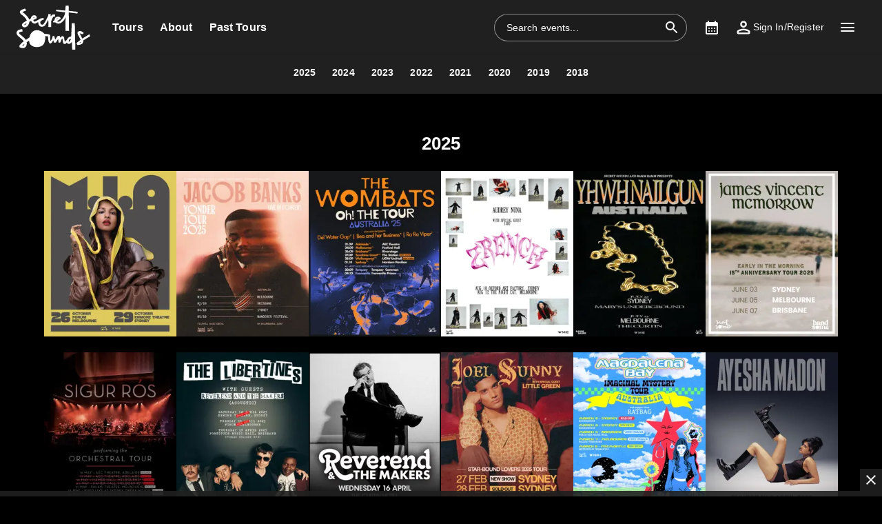

--- FILE ---
content_type: text/html; charset=utf-8
request_url: https://www.secretsounds.com/past-tours
body_size: 40057
content:
<!DOCTYPE html><html dir="ltr"><head><meta charSet="utf-8" data-next-head=""/><meta name="viewport" content="width=device-width" data-next-head=""/><meta data-direction="ltr" data-next-head=""/><meta data-theme-id="45883" data-next-head=""/><link rel="preload" href="https://networksites.livenationinternational.com/networksites/x0rhlkge/logo-secretsounds-64px.svg" as="image" data-next-head=""/><title data-next-head="">Past Tours | Secret Sounds</title><meta http-equiv="Content-Security-Policy" content="" data-next-head=""/><link rel="icon" type="image/png" href="https://networksites.livenationinternational.com/networksites/1rpi3wth/favicon-secret-sounds-32x32.png" data-next-head=""/><link rel="apple-touch-icon" href="https://networksites.livenationinternational.com/networksites/1rpi3wth/favicon-secret-sounds-32x32.png" data-next-head=""/><meta name="theme-color" content="#000000" data-next-head=""/><meta content="Past Tours | Secret Sounds | Always Music" name="description" data-next-head=""/><meta content="Past, Tours, |, Secret, Sounds, Past Tours | Secret Sounds | Always Music" name="keywords" data-next-head=""/><meta property="og:site_name" content="www.secretsounds.com" data-next-head=""/><meta name="robots" content="index,follow" data-next-head=""/><meta property="og:image:url" content="https://networksites.livenationinternational.com/networksites/3jipjmii/ss-share-image-2024.png" data-next-head=""/><meta property="og:image" content="https://networksites.livenationinternational.com/networksites/3jipjmii/ss-share-image-2024.png" data-next-head=""/><meta property="og:image:width" content="600" data-next-head=""/><meta property="og:image:height" content="338" data-next-head=""/><meta property="og:description" content="Past Tours | Secret Sounds | Always Music" data-next-head=""/><meta property="og:keywords" content="Past, Tours, |, Secret, Sounds, Past Tours | Secret Sounds | Always Music" data-next-head=""/><meta property="og:title" content="Past Tours | Secret Sounds" data-next-head=""/><link rel="preconnect" href="https://fonts.bunny.net" data-next-head=""/><noscript data-next-head=""><link href="https://fonts.bunny.net/css?family=Poppins:400,700&amp;display=swap" rel="stylesheet"/><link href="https://fonts.bunny.net/css?family=Poppins:400,700&amp;display=swap" rel="stylesheet"/></noscript><style data-emotion="css-global 16z0rg7">#__next{display:-webkit-box;display:-webkit-flex;display:-ms-flexbox;display:flex;-webkit-flex-direction:column;-ms-flex-direction:column;flex-direction:column;min-height:100vh;}html{scroll-behavior:smooth;}html[dir=rtl] *[data-flipped-when-rtl]{-webkit-transform:scaleX(-1);-moz-transform:scaleX(-1);-ms-transform:scaleX(-1);transform:scaleX(-1);}body{margin:0;overflow:auto;}</style><meta name="emotion-insertion-point" content=""/><style data-emotion="efiid-ltr-global wo6pb2"></style><style data-emotion="efiid-ltr-global 2rfz98"></style><style data-emotion="efiid-ltr-global 1prfaxn">@keyframes mui-auto-fill{from{display:block;}}@keyframes mui-auto-fill-cancel{from{display:block;}}</style><style data-emotion="efiid-ltr-global 16y9inf">html{-webkit-font-smoothing:antialiased;-moz-osx-font-smoothing:grayscale;box-sizing:border-box;-webkit-text-size-adjust:100%;}*,*::before,*::after{box-sizing:inherit;}strong,b{font-weight:700;}body{margin:0;color:#f9f9f9;font-family:"Poppins",sans-serif;font-weight:400;font-size:1rem;line-height:1.5;letter-spacing:0.00938em;background-color:#000000;}@media print{body{background-color:#fff;}}body::backdrop{background-color:#000000;}a:focus-visible{outline:2px solid #5facff;outline-offset:2px;}</style><style data-emotion="efiid-ltr v8e2wc xcfzng 1svt73t k67ukv oddql5 agjux3 4wshps zdvgpe 1h6oi7i 13e1p89 6yl723 iygeyx 14hdrm5 1ldzxgs jg15hv rzko0s 1xw3yjn nsl1lb kdbx36 w1u3ce 1mcg1em q7mezt ho268 usjs0e 1ysa1cm 1mzltg1 i9gxme 14mru52 1v0az4u 3xlnbt 8rnkcc 1s0horc 103l4wj 5q8x3v ho6ysk 5cm1aq 1t5xd7z 127m1qe 1iysfak eoh359 wnfue5 3of68v 1b8uc0m 137kvzu 195p7eh abqyn 15830to 9vd5ud 16qcsg0 zoz1s6 3muhgv 1dmnckk 1hgndew pfx66k b3vo36 1phiyr7 sx5x20 79elbk qwjjp1 11hce4d 1cn3yto 92osyh 1nxiewh 1rbx22g gqq4si 11cgpkn 1ncyquo 86ksb0 16w6386 1xpeiaw ducv57 18q75xt zutmr7 1sh1ziu 34bcyj 14xw3q9 1p5bzga 1s3j556">.efiid-ltr-v8e2wc{position:absolute;width:1px;clip:rect(0 0 0 0);overflow:hidden;background-color:white;white-space:nowrap;font-size:18px;}.efiid-ltr-v8e2wc:focus{position:fixed;display:block;top:0;clip:initial;width:auto;padding:8px;z-index:2000;}.efiid-ltr-xcfzng{position:sticky;top:0;z-index:1100;}.efiid-ltr-1svt73t{background-color:#202020;color:#f9f9f9;transition:box-shadow 300ms cubic-bezier(0.4, 0, 0.2, 1) 0ms;box-shadow:var(--Paper-shadow);background-image:var(--Paper-overlay);display:flex;flex-direction:column;width:100%;box-sizing:border-box;flex-shrink:0;position:static;--AppBar-background:#ffe600;--AppBar-color:rgba(0, 0, 0, 0.87);background:#202020;color:#ffffff;}.efiid-ltr-1svt73t li:hover,.efiid-ltr-1svt73t a[role="button"]#logo:hover{background-color:transparent;}.efiid-ltr-1svt73t a[role="button"]:hover{background-color:rgba(255, 255, 255, 0.05);}.efiid-ltr-1svt73t a[aria-expanded=true]{background-color:rgba(255, 255, 255, 0.05);}.efiid-ltr-1svt73t div[role="button"]:hover:not(#active){background-color:rgba(255, 255, 255, 0.05);}@media (min-width:900px){.efiid-ltr-1svt73t{padding-right:24px;}}.efiid-ltr-k67ukv{position:relative;display:flex;align-items:center;min-height:48px;min-height:56px;align-items:stretch;}.efiid-ltr-k67ukv .MuiOutlinedInput-root.Mui-focused fieldset{border-color:#5facff;}.efiid-ltr-oddql5{display:inline-flex;align-items:center;justify-content:center;position:relative;box-sizing:border-box;-webkit-tap-highlight-color:transparent;background-color:transparent;outline:0;border:0;margin:0;border-radius:0;padding:0;cursor:pointer;user-select:none;vertical-align:middle;-moz-appearance:none;-webkit-appearance:none;text-decoration:none;color:inherit;display:flex;flex-grow:1;justify-content:flex-start;align-items:center;position:relative;text-decoration:none;min-width:0;box-sizing:border-box;text-align:left;padding-top:8px;padding-bottom:8px;transition:background-color 150ms cubic-bezier(0.4, 0, 0.2, 1) 0ms;padding-left:16px;padding-right:16px;flex-grow:0;flex-shrink:0;margin-right:auto;background:transparent;padding-right:8px;}.efiid-ltr-oddql5::-moz-focus-inner{border-style:none;}.efiid-ltr-oddql5.Mui-disabled{pointer-events:none;cursor:default;}@media print{.efiid-ltr-oddql5{color-adjust:exact;}}.efiid-ltr-oddql5:focus-visible{outline:2px solid #5facff;outline-offset:2px;}.efiid-ltr-oddql5:hover{text-decoration:none;background-color:rgba(255, 255, 255, 0.08);}@media (hover: none){.efiid-ltr-oddql5:hover{background-color:transparent;}}.efiid-ltr-oddql5.Mui-selected{background-color:rgba(255, 230, 0, 0.16);}.efiid-ltr-oddql5.Mui-selected.Mui-focusVisible{background-color:rgba(255, 230, 0, 0.28);}.efiid-ltr-oddql5.Mui-selected:hover{background-color:rgba(255, 230, 0, 0.24);}@media (hover: none){.efiid-ltr-oddql5.Mui-selected:hover{background-color:rgba(255, 230, 0, 0.16);}}.efiid-ltr-oddql5.Mui-focusVisible{background-color:rgba(255, 255, 255, 0.12);}.efiid-ltr-oddql5.Mui-disabled{opacity:0.38;}@media (min-width:768px){.efiid-ltr-oddql5{padding-left:24px;padding-right:16px;}}.efiid-ltr-agjux3{min-height:40px;width:100%;height:auto;aspect-ratio:auto;display:block;object-fit:contain;object-position:left;max-width:184px;max-height:40px;transition:ease 0.4s;}@media (min-width:900px){.efiid-ltr-agjux3{max-width:288px;max-height:72px;transition:ease 0.4s;}}.efiid-ltr-4wshps{display:flex;position:relative;flex-direction:row;overflow-x:auto;display:flex;align-items:stretch;scrollbar-width:none;list-style:none;padding:0;margin:0;padding-left:4px;min-width:0;flex-grow:1;}.efiid-ltr-4wshps>*{flex-shrink:0;}.efiid-ltr-4wshps>*[aria-hidden=true]{user-select:none;pointer-events:none;visibility:hidden;}.efiid-ltr-4wshps a:hover{background-color:rgba(255, 255, 255, 0.05);}@media (max-width:767.95px){.efiid-ltr-4wshps{display:none;}}.efiid-ltr-zdvgpe{display:inline-flex;align-items:center;justify-content:center;position:relative;box-sizing:border-box;-webkit-tap-highlight-color:transparent;background-color:transparent;outline:0;border:0;margin:0;border-radius:0;padding:0;cursor:pointer;user-select:none;vertical-align:middle;-moz-appearance:none;-webkit-appearance:none;text-decoration:none;color:inherit;display:flex;flex-grow:1;justify-content:flex-start;align-items:center;position:relative;text-decoration:none;min-width:0;box-sizing:border-box;text-align:left;padding-top:8px;padding-bottom:8px;transition:background-color 150ms cubic-bezier(0.4, 0, 0.2, 1) 0ms;padding-left:16px;padding-right:16px;padding:8px;height:100%;padding:8px 12px;}.efiid-ltr-zdvgpe::-moz-focus-inner{border-style:none;}.efiid-ltr-zdvgpe.Mui-disabled{pointer-events:none;cursor:default;}@media print{.efiid-ltr-zdvgpe{color-adjust:exact;}}.efiid-ltr-zdvgpe:focus-visible{outline:2px solid #5facff;outline-offset:2px;}.efiid-ltr-zdvgpe:hover{text-decoration:none;background-color:rgba(255, 255, 255, 0.08);}@media (hover: none){.efiid-ltr-zdvgpe:hover{background-color:transparent;}}.efiid-ltr-zdvgpe.Mui-selected{background-color:rgba(255, 230, 0, 0.16);}.efiid-ltr-zdvgpe.Mui-selected.Mui-focusVisible{background-color:rgba(255, 230, 0, 0.28);}.efiid-ltr-zdvgpe.Mui-selected:hover{background-color:rgba(255, 230, 0, 0.24);}@media (hover: none){.efiid-ltr-zdvgpe.Mui-selected:hover{background-color:rgba(255, 230, 0, 0.16);}}.efiid-ltr-zdvgpe.Mui-focusVisible{background-color:rgba(255, 255, 255, 0.12);}.efiid-ltr-zdvgpe.Mui-disabled{opacity:0.38;}.efiid-ltr-1h6oi7i{flex:1 1 auto;min-width:0;margin-top:4px;margin-bottom:4px;margin:0;}.MuiTypography-root:where(.efiid-ltr-1h6oi7i .MuiListItemText-primary){display:block;}.MuiTypography-root:where(.efiid-ltr-1h6oi7i .MuiListItemText-secondary){display:block;}.efiid-ltr-13e1p89{margin:0;font-family:"Poppins",sans-serif;font-weight:400;font-size:1rem;line-height:1.5;letter-spacing:0.00938em;font-weight:700;}.efiid-ltr-6yl723{display:flex;align-items:center;align-self:center;justify-content:flex-end;margin-right:8px;height:44px;}.efiid-ltr-6yl723.Mui-focused .MuiAutocomplete-clearIndicator{visibility:visible;}@media (pointer: fine){.efiid-ltr-6yl723:hover .MuiAutocomplete-clearIndicator{visibility:visible;}}.efiid-ltr-6yl723 .MuiAutocomplete-tag{margin:3px;max-width:calc(100% - 6px);}.MuiAutocomplete-hasPopupIcon.efiid-ltr-6yl723 .MuiAutocomplete-inputRoot,.MuiAutocomplete-hasClearIcon.efiid-ltr-6yl723 .MuiAutocomplete-inputRoot{padding-right:30px;}.MuiAutocomplete-hasPopupIcon.MuiAutocomplete-hasClearIcon.efiid-ltr-6yl723 .MuiAutocomplete-inputRoot{padding-right:56px;}.efiid-ltr-6yl723 .MuiAutocomplete-inputRoot .MuiAutocomplete-input{width:0;min-width:30px;}.efiid-ltr-6yl723 .MuiInput-root{padding-bottom:1px;}.efiid-ltr-6yl723 .MuiInput-root .MuiInput-input{padding:4px 4px 4px 0px;}.efiid-ltr-6yl723 .MuiInput-root.MuiInputBase-sizeSmall .MuiInput-input{padding:2px 4px 3px 0;}.efiid-ltr-6yl723 .MuiOutlinedInput-root{padding:9px;}.MuiAutocomplete-hasPopupIcon.efiid-ltr-6yl723 .MuiOutlinedInput-root,.MuiAutocomplete-hasClearIcon.efiid-ltr-6yl723 .MuiOutlinedInput-root{padding-right:39px;}.MuiAutocomplete-hasPopupIcon.MuiAutocomplete-hasClearIcon.efiid-ltr-6yl723 .MuiOutlinedInput-root{padding-right:65px;}.efiid-ltr-6yl723 .MuiOutlinedInput-root .MuiAutocomplete-input{padding:7.5px 4px 7.5px 5px;}.efiid-ltr-6yl723 .MuiOutlinedInput-root .MuiAutocomplete-endAdornment{right:9px;}.efiid-ltr-6yl723 .MuiOutlinedInput-root.MuiInputBase-sizeSmall{padding-top:6px;padding-bottom:6px;padding-left:6px;}.efiid-ltr-6yl723 .MuiOutlinedInput-root.MuiInputBase-sizeSmall .MuiAutocomplete-input{padding:2.5px 4px 2.5px 8px;}.efiid-ltr-6yl723 .MuiFilledInput-root{padding-top:19px;padding-left:8px;}.MuiAutocomplete-hasPopupIcon.efiid-ltr-6yl723 .MuiFilledInput-root,.MuiAutocomplete-hasClearIcon.efiid-ltr-6yl723 .MuiFilledInput-root{padding-right:39px;}.MuiAutocomplete-hasPopupIcon.MuiAutocomplete-hasClearIcon.efiid-ltr-6yl723 .MuiFilledInput-root{padding-right:65px;}.efiid-ltr-6yl723 .MuiFilledInput-root .MuiFilledInput-input{padding:7px 4px;}.efiid-ltr-6yl723 .MuiFilledInput-root .MuiAutocomplete-endAdornment{right:9px;}.efiid-ltr-6yl723 .MuiFilledInput-root.MuiInputBase-sizeSmall{padding-bottom:1px;}.efiid-ltr-6yl723 .MuiFilledInput-root.MuiInputBase-sizeSmall .MuiFilledInput-input{padding:2.5px 4px;}.efiid-ltr-6yl723 .MuiInputBase-hiddenLabel{padding-top:8px;}.efiid-ltr-6yl723 .MuiFilledInput-root.MuiInputBase-hiddenLabel{padding-top:0;padding-bottom:0;}.efiid-ltr-6yl723 .MuiFilledInput-root.MuiInputBase-hiddenLabel .MuiAutocomplete-input{padding-top:16px;padding-bottom:17px;}.efiid-ltr-6yl723 .MuiFilledInput-root.MuiInputBase-hiddenLabel.MuiInputBase-sizeSmall .MuiAutocomplete-input{padding-top:8px;padding-bottom:9px;}.efiid-ltr-6yl723 .MuiAutocomplete-input{flex-grow:1;text-overflow:ellipsis;opacity:0;}.efiid-ltr-6yl723 .MuiAutocomplete-input{opacity:1;}.efiid-ltr-6yl723 .MuiFormControl-root{align-items:flex-end;border-radius:46px;}.efiid-ltr-6yl723 .Mui-focused .MuiOutlinedInput-notchedOutline{border-color:#5facff!important;}.efiid-ltr-6yl723 .MuiInputBase-root{font-size:14px;border-radius:1000px;display:flex;height:40px;color:#ffffff;align-items:center;border:1px solid;border-color:rgba(255, 255, 255, 0.5);}.efiid-ltr-6yl723 .MuiInputBase-root ::placeholder{opacity:1;}.efiid-ltr-6yl723 .MuiInputBase-root fieldset{display:none;}.efiid-ltr-6yl723 .MuiOutlinedInput-root .MuiInputBase-input{padding:0px 0px 0px 8px;margin:0px;}@media (max-width:767.95px){.efiid-ltr-6yl723{width:100%;}}.efiid-ltr-6yl723 .MuiInputBase-root{transition:width 0.3s ease-in-out;width:280px;background-color:rgba(0, 0, 0, 0.1);}.efiid-ltr-6yl723 .MuiInputBase-root :hover{border-color:#ffffff;}@media (max-width:899.95px){.efiid-ltr-6yl723 .MuiInputBase-root{width:100%;}}@media (max-width:767.95px){.efiid-ltr-6yl723{display:none;}}.efiid-ltr-iygeyx{position:absolute;overflow:hidden;white-space:nowrap;top:0;height:1px;width:1px;margin:-1px;}.efiid-ltr-14hdrm5{display:inline-flex;flex-direction:column;position:relative;min-width:0;padding:0;margin:0;border:0;vertical-align:top;width:100%;border-radius:0;}.efiid-ltr-1ldzxgs{color:#aaaaaa;font-family:"Poppins",sans-serif;font-weight:400;font-size:1rem;line-height:1.4375em;letter-spacing:0.00938em;padding:0;position:relative;display:block;transform-origin:top left;white-space:nowrap;overflow:hidden;text-overflow:ellipsis;max-width:100%;position:absolute;left:0;top:0;transform:translate(0, 20px) scale(1);transform:translate(0, -1.5px) scale(0.75);transform-origin:top left;max-width:133%;transition:color 200ms cubic-bezier(0.0, 0, 0.2, 1) 0ms,transform 200ms cubic-bezier(0.0, 0, 0.2, 1) 0ms,max-width 200ms cubic-bezier(0.0, 0, 0.2, 1) 0ms;z-index:1;pointer-events:none;transform:translate(14px, 16px) scale(1);max-width:calc(100% - 24px);user-select:none;pointer-events:auto;max-width:calc(133% - 32px);transform:translate(14px, -9px) scale(0.75);background-color:inherit;}.efiid-ltr-1ldzxgs.Mui-focused{color:#ffe600;}.efiid-ltr-1ldzxgs.Mui-disabled{color:rgba(255, 255, 255, 0.5);}.efiid-ltr-1ldzxgs.Mui-error{color:#ed5067;}.efiid-ltr-1ldzxgs.MuiInputLabel-root.MuiFilledInput-root{color:#aaaaaa;}.efiid-ltr-1ldzxgs.MuiInputLabel-root.Mui-focused{color:#aaaaaa;}.efiid-ltr-jg15hv{border:0;clip:rect(0px, 0px, 0px, 0px);width:1px;height:1px;margin:-1px;padding:0;overflow:hidden;position:absolute;white-space:nowrap;}.efiid-ltr-rzko0s{font-family:"Poppins",sans-serif;font-weight:400;font-size:1rem;line-height:1.4375em;letter-spacing:0.00938em;color:#f9f9f9;box-sizing:border-box;position:relative;cursor:text;display:inline-flex;align-items:center;width:100%;position:relative;border-radius:0;padding-right:14px;border:1px solid #aaaaaa;border-radius:0;background-color:#202020;}.efiid-ltr-rzko0s.Mui-disabled{color:rgba(255, 255, 255, 0.5);cursor:default;}.efiid-ltr-rzko0s:focus-visible{outline:2px solid #5facff;outline-offset:2px;}.efiid-ltr-rzko0s:hover .MuiOutlinedInput-notchedOutline{border-color:#f9f9f9;}@media (hover: none){.efiid-ltr-rzko0s:hover .MuiOutlinedInput-notchedOutline{border-color:rgba(255, 255, 255, 0.23);}}.efiid-ltr-rzko0s.Mui-focused .MuiOutlinedInput-notchedOutline{border-width:2px;}.efiid-ltr-rzko0s.Mui-focused .MuiOutlinedInput-notchedOutline{border-color:#ffe600;}.efiid-ltr-rzko0s.Mui-error .MuiOutlinedInput-notchedOutline{border-color:#ed5067;}.efiid-ltr-rzko0s.Mui-disabled .MuiOutlinedInput-notchedOutline{border-color:rgba(255, 255, 255, 0.3);}.efiid-ltr-rzko0s:has(input:focus-visible){outline:2px solid #5facff;outline-offset:2px;}.efiid-ltr-1xw3yjn{font:inherit;letter-spacing:inherit;color:currentColor;padding:4px 0 5px;border:0;box-sizing:content-box;background:none;height:1.4375em;margin:0;-webkit-tap-highlight-color:transparent;display:block;min-width:0;width:100%;animation-name:mui-auto-fill-cancel;animation-duration:10ms;padding:16.5px 14px;padding-right:0;padding:16.5px 26px;padding-inline-end:0;}.efiid-ltr-1xw3yjn::-webkit-input-placeholder{color:currentColor;opacity:0.5;transition:opacity 200ms cubic-bezier(0.4, 0, 0.2, 1) 0ms;}.efiid-ltr-1xw3yjn::-moz-placeholder{color:currentColor;opacity:0.5;transition:opacity 200ms cubic-bezier(0.4, 0, 0.2, 1) 0ms;}.efiid-ltr-1xw3yjn::-ms-input-placeholder{color:currentColor;opacity:0.5;transition:opacity 200ms cubic-bezier(0.4, 0, 0.2, 1) 0ms;}.efiid-ltr-1xw3yjn:focus{outline:0;}.efiid-ltr-1xw3yjn:invalid{box-shadow:none;}.efiid-ltr-1xw3yjn::-webkit-search-decoration{-webkit-appearance:none;}label[data-shrink=false]+.MuiInputBase-formControl .efiid-ltr-1xw3yjn::-webkit-input-placeholder{opacity:0!important;}label[data-shrink=false]+.MuiInputBase-formControl .efiid-ltr-1xw3yjn::-moz-placeholder{opacity:0!important;}label[data-shrink=false]+.MuiInputBase-formControl .efiid-ltr-1xw3yjn::-ms-input-placeholder{opacity:0!important;}label[data-shrink=false]+.MuiInputBase-formControl .efiid-ltr-1xw3yjn:focus::-webkit-input-placeholder{opacity:0.5;}label[data-shrink=false]+.MuiInputBase-formControl .efiid-ltr-1xw3yjn:focus::-moz-placeholder{opacity:0.5;}label[data-shrink=false]+.MuiInputBase-formControl .efiid-ltr-1xw3yjn:focus::-ms-input-placeholder{opacity:0.5;}.efiid-ltr-1xw3yjn.Mui-disabled{opacity:1;-webkit-text-fill-color:rgba(255, 255, 255, 0.5);}.efiid-ltr-1xw3yjn:-webkit-autofill{animation-duration:5000s;animation-name:mui-auto-fill;}.efiid-ltr-1xw3yjn:-webkit-autofill{-webkit-box-shadow:0 0 0 100px #266798 inset;-webkit-text-fill-color:#fff;caret-color:#fff;border-radius:inherit;}.efiid-ltr-nsl1lb{user-select:none;width:1em;height:1em;display:inline-block;flex-shrink:0;transition:fill 200ms cubic-bezier(0.4, 0, 0.2, 1) 0ms;fill:currentColor;font-size:1.5rem;color:#ffffff;cursor:pointer;padding:0px;margin:0px;}.efiid-ltr-kdbx36{text-align:left;position:absolute;bottom:0;right:0;top:-5px;left:0;margin:0;padding:0 8px;pointer-events:none;border-radius:inherit;border-style:solid;border-width:1px;overflow:hidden;min-width:0%;border-color:rgba(255, 255, 255, 0.23);}.efiid-ltr-w1u3ce{float:unset;width:auto;overflow:hidden;display:block;padding:0;height:11px;font-size:0.75em;visibility:hidden;max-width:0.01px;transition:max-width 50ms cubic-bezier(0.0, 0, 0.2, 1) 0ms;white-space:nowrap;max-width:100%;transition:max-width 100ms cubic-bezier(0.0, 0, 0.2, 1) 50ms;}.efiid-ltr-w1u3ce>span{padding-left:5px;padding-right:5px;display:inline-block;opacity:0;visibility:visible;}.efiid-ltr-1mcg1em{display:inline-flex;align-items:center;justify-content:center;position:relative;box-sizing:border-box;-webkit-tap-highlight-color:transparent;background-color:transparent;outline:0;border:0;margin:0;border-radius:0;padding:0;cursor:pointer;user-select:none;vertical-align:middle;-moz-appearance:none;-webkit-appearance:none;text-decoration:none;color:inherit;display:flex;flex-grow:1;justify-content:flex-start;align-items:center;position:relative;text-decoration:none;min-width:0;box-sizing:border-box;text-align:left;padding-top:8px;padding-bottom:8px;transition:background-color 150ms cubic-bezier(0.4, 0, 0.2, 1) 0ms;padding-left:16px;padding-right:16px;flex-grow:0;flex-shrink:0;margin-left:0px;}.efiid-ltr-1mcg1em::-moz-focus-inner{border-style:none;}.efiid-ltr-1mcg1em.Mui-disabled{pointer-events:none;cursor:default;}@media print{.efiid-ltr-1mcg1em{color-adjust:exact;}}.efiid-ltr-1mcg1em:focus-visible{outline:2px solid #5facff;outline-offset:2px;}.efiid-ltr-1mcg1em:hover{text-decoration:none;background-color:rgba(255, 255, 255, 0.08);}@media (hover: none){.efiid-ltr-1mcg1em:hover{background-color:transparent;}}.efiid-ltr-1mcg1em.Mui-selected{background-color:rgba(255, 230, 0, 0.16);}.efiid-ltr-1mcg1em.Mui-selected.Mui-focusVisible{background-color:rgba(255, 230, 0, 0.28);}.efiid-ltr-1mcg1em.Mui-selected:hover{background-color:rgba(255, 230, 0, 0.24);}@media (hover: none){.efiid-ltr-1mcg1em.Mui-selected:hover{background-color:rgba(255, 230, 0, 0.16);}}.efiid-ltr-1mcg1em.Mui-focusVisible{background-color:rgba(255, 255, 255, 0.12);}.efiid-ltr-1mcg1em.Mui-disabled{opacity:0.38;}@media (max-width:899.95px){.efiid-ltr-1mcg1em{width:44px;display:flex;justify-content:center;align-content:center;}}.efiid-ltr-q7mezt{user-select:none;width:1em;height:1em;display:inline-block;flex-shrink:0;transition:fill 200ms cubic-bezier(0.4, 0, 0.2, 1) 0ms;fill:currentColor;font-size:1.5rem;}.efiid-ltr-ho268{display:inline-flex;align-items:center;justify-content:center;position:relative;box-sizing:border-box;-webkit-tap-highlight-color:transparent;background-color:transparent;outline:0;border:0;margin:0;border-radius:0;padding:0;cursor:pointer;user-select:none;vertical-align:middle;-moz-appearance:none;-webkit-appearance:none;text-decoration:none;color:inherit;display:flex;flex-grow:1;justify-content:flex-start;align-items:center;position:relative;text-decoration:none;min-width:0;box-sizing:border-box;text-align:left;padding-top:8px;padding-bottom:8px;transition:background-color 150ms cubic-bezier(0.4, 0, 0.2, 1) 0ms;padding-left:16px;padding-right:16px;flex-grow:0;flex-shrink:0;padding:8px;}.efiid-ltr-ho268::-moz-focus-inner{border-style:none;}.efiid-ltr-ho268.Mui-disabled{pointer-events:none;cursor:default;}@media print{.efiid-ltr-ho268{color-adjust:exact;}}.efiid-ltr-ho268:focus-visible{outline:2px solid #5facff;outline-offset:2px;}.efiid-ltr-ho268:hover{text-decoration:none;background-color:rgba(255, 255, 255, 0.08);}@media (hover: none){.efiid-ltr-ho268:hover{background-color:transparent;}}.efiid-ltr-ho268.Mui-selected{background-color:rgba(255, 230, 0, 0.16);}.efiid-ltr-ho268.Mui-selected.Mui-focusVisible{background-color:rgba(255, 230, 0, 0.28);}.efiid-ltr-ho268.Mui-selected:hover{background-color:rgba(255, 230, 0, 0.24);}@media (hover: none){.efiid-ltr-ho268.Mui-selected:hover{background-color:rgba(255, 230, 0, 0.16);}}.efiid-ltr-ho268.Mui-focusVisible{background-color:rgba(255, 255, 255, 0.12);}.efiid-ltr-ho268.Mui-disabled{opacity:0.38;}@media (max-width:899.95px){.efiid-ltr-ho268{width:44px;display:flex;justify-content:center;align-content:center;}}.efiid-ltr-usjs0e{margin:0;font-size:1rem;line-height:1.5625rem;font-size:14px;margin-left:4px;}@media (max-width:1099.95px){.efiid-ltr-usjs0e{display:none;}}.efiid-ltr-1ysa1cm{display:inline-flex;align-items:center;justify-content:center;position:relative;box-sizing:border-box;-webkit-tap-highlight-color:transparent;background-color:transparent;outline:0;border:0;margin:0;border-radius:0;padding:0;cursor:pointer;user-select:none;vertical-align:middle;-moz-appearance:none;-webkit-appearance:none;text-decoration:none;color:inherit;display:flex;flex-grow:1;justify-content:flex-start;align-items:center;position:relative;text-decoration:none;min-width:0;box-sizing:border-box;text-align:left;padding-top:8px;padding-bottom:8px;transition:background-color 150ms cubic-bezier(0.4, 0, 0.2, 1) 0ms;padding-left:16px;padding-right:16px;flex-grow:0;flex-shrink:0;}.efiid-ltr-1ysa1cm::-moz-focus-inner{border-style:none;}.efiid-ltr-1ysa1cm.Mui-disabled{pointer-events:none;cursor:default;}@media print{.efiid-ltr-1ysa1cm{color-adjust:exact;}}.efiid-ltr-1ysa1cm:focus-visible{outline:2px solid #5facff;outline-offset:2px;}.efiid-ltr-1ysa1cm:hover{text-decoration:none;background-color:rgba(255, 255, 255, 0.08);}@media (hover: none){.efiid-ltr-1ysa1cm:hover{background-color:transparent;}}.efiid-ltr-1ysa1cm.Mui-selected{background-color:rgba(255, 230, 0, 0.16);}.efiid-ltr-1ysa1cm.Mui-selected.Mui-focusVisible{background-color:rgba(255, 230, 0, 0.28);}.efiid-ltr-1ysa1cm.Mui-selected:hover{background-color:rgba(255, 230, 0, 0.24);}@media (hover: none){.efiid-ltr-1ysa1cm.Mui-selected:hover{background-color:rgba(255, 230, 0, 0.16);}}.efiid-ltr-1ysa1cm.Mui-focusVisible{background-color:rgba(255, 255, 255, 0.12);}.efiid-ltr-1ysa1cm.Mui-disabled{opacity:0.38;}.efiid-ltr-1mzltg1{width:20px;height:calc(20px - 7px);position:relative;transform:rotate(0deg);transition:.5s ease-in-out;cursor:pointer;}.efiid-ltr-1mzltg1>span{height:2px;display:block;position:absolute;width:100%;background:#ffffff;border-radius:9px;opacity:1;left:0;transform:rotate(0deg);transition:.25s ease-in-out;}.efiid-ltr-1mzltg1.open>span{background:#202020;}.efiid-ltr-1mzltg1>span.line1{top:0px;transform-origin:left center;}.efiid-ltr-1mzltg1>span.line2{top:50%;transform:translateY(-50%);transform-origin:left center;}.efiid-ltr-1mzltg1>span.line3{bottom:0px;transform-origin:left center;}.efiid-ltr-1mzltg1.open span.line1{top:0px;left:5px;transform:rotate(45deg);}.efiid-ltr-1mzltg1.open span.line2{width:0%;opacity:0;}.efiid-ltr-1mzltg1.open span.line3{bottom:-3px;left:5px;transform:rotate(-45deg);}.efiid-ltr-i9gxme{flex-grow:1;}.efiid-ltr-14mru52{display:flex;flex-direction:column;justify-content:center;margin:56px auto;scroll-margin-top:56px;max-width:1304px;padding:0px 24px;}@media (max-width:767.95px){.efiid-ltr-14mru52{margin:40px auto;}}@media (max-width:767.95px){.efiid-ltr-14mru52{padding:0px 16px;}}.efiid-ltr-1v0az4u{width:100%;margin-left:auto;box-sizing:border-box;margin-right:auto;background-color:#ffe600;padding:40px 0px;}.efiid-ltr-1v0az4u #copyright *{color:#000000;}.efiid-ltr-1v0az4u ul{list-style-type:none;padding:0;}.efiid-ltr-3xlnbt{width:100%;margin-left:auto;box-sizing:border-box;margin-right:auto;padding-left:16px;padding-right:16px;}@media (min-width:768px){.efiid-ltr-3xlnbt{padding-left:24px;padding-right:24px;}}@media (min-width:1304px){.efiid-ltr-3xlnbt{max-width:1304px;}}.efiid-ltr-8rnkcc{box-sizing:border-box;display:flex;flex-wrap:wrap;width:100%;flex-direction:row;justify-content:space-between;}.efiid-ltr-1s0horc{box-sizing:border-box;margin:0;flex-direction:row;flex-basis:100%;flex-grow:0;max-width:100%;}@media (min-width:768px){.efiid-ltr-1s0horc{flex-basis:100%;flex-grow:0;max-width:100%;}}@media (min-width:900px){.efiid-ltr-1s0horc{flex-basis:66.666667%;flex-grow:0;max-width:66.666667%;}}@media (min-width:1100px){.efiid-ltr-1s0horc{flex-basis:66.666667%;flex-grow:0;max-width:66.666667%;}}@media (min-width:1304px){.efiid-ltr-1s0horc{flex-basis:66.666667%;flex-grow:0;max-width:66.666667%;}}.efiid-ltr-103l4wj{box-sizing:border-box;display:flex;flex-wrap:wrap;width:100%;flex-direction:row;row-gap:16px;}.efiid-ltr-5q8x3v{box-sizing:border-box;margin:0;flex-direction:row;padding-right:16px;}@media (min-width:900px){.efiid-ltr-5q8x3v{flex-basis:100%;flex-grow:0;max-width:100%;}}@media (min-width:1100px){.efiid-ltr-5q8x3v{flex-basis:100%;flex-grow:0;max-width:100%;}}@media (min-width:1304px){.efiid-ltr-5q8x3v{flex-basis:100%;flex-grow:0;max-width:100%;}}@media (min-width:0px){.efiid-ltr-5q8x3v{display:none;}}@media (min-width:900px){.efiid-ltr-5q8x3v{display:block;}}.efiid-ltr-ho6ysk{margin:0;font-family:"Poppins",sans-serif;color:#000000;font-size:1rem;line-height:1.375rem;margin-bottom:16px;color:#000000;font-weight:bold;margin-bottom:16px;background-color:#ffe600;margin-top:0px;}.efiid-ltr-5cm1aq{color:#000000;}.efiid-ltr-1t5xd7z{margin:0;font:inherit;line-height:inherit;letter-spacing:inherit;color:inherit;text-decoration:none;color:inherit;font-size:14px;}.efiid-ltr-1t5xd7z:hover{text-decoration:underline;}.efiid-ltr-127m1qe{box-sizing:border-box;margin:0;flex-direction:row;flex-basis:100%;flex-grow:0;max-width:100%;}@media (min-width:768px){.efiid-ltr-127m1qe{flex-basis:100%;flex-grow:0;max-width:100%;}}@media (min-width:900px){.efiid-ltr-127m1qe{flex-basis:100%;flex-grow:0;max-width:100%;}}@media (min-width:1100px){.efiid-ltr-127m1qe{flex-basis:100%;flex-grow:0;max-width:100%;}}@media (min-width:1304px){.efiid-ltr-127m1qe{flex-basis:100%;flex-grow:0;max-width:100%;}}@media (min-width:0px){.efiid-ltr-127m1qe{display:block;}}@media (min-width:900px){.efiid-ltr-127m1qe{display:none;}}.efiid-ltr-1iysfak{margin-bottom:32px;}.efiid-ltr-1iysfak .MuiAccordion-root{border-top:1px solid rgba(0, 0, 0, 0.2)!important;background-color:#ffe600;background-image:none;}.efiid-ltr-1iysfak .MuiAccordion-root:last-child{border-bottom:1px solid rgba(0, 0, 0, 0.2)!important;}.efiid-ltr-1iysfak [data-component='OpenCloseIcon']:before{background:#000000;}.efiid-ltr-1iysfak [data-component='OpenCloseIcon']:after{background:#000000;}.efiid-ltr-1iysfak #panel-header{background-color:#ffe600;}.efiid-ltr-1iysfak h2{color:#000000;}.efiid-ltr-1iysfak div p{color:#000000!important;}.efiid-ltr-1iysfak a{color:#000000!important;}.efiid-ltr-1iysfak a:visited{color:#000000!important;}.efiid-ltr-1iysfak div{background-color:#ffe600;}.efiid-ltr-1iysfak .MuiAccordionDetails-root{background-color:#ffe600;}.efiid-ltr-eoh359{background-color:#202020;color:#f9f9f9;transition:box-shadow 300ms cubic-bezier(0.4, 0, 0.2, 1) 0ms;box-shadow:var(--Paper-shadow);background-image:var(--Paper-overlay);position:relative;transition:margin 150ms cubic-bezier(0.4, 0, 0.2, 1) 0ms;overflow-anchor:none;border-top:1px solid rgba(249, 249, 249, 0.2);border-bottom:1px solid rgba(249, 249, 249, 0.2);background-color:#202020;box-shadow:none;}.efiid-ltr-eoh359::before{position:absolute;left:0;top:-1px;right:0;height:1px;content:"";opacity:1;background-color:rgba(255, 255, 255, 0.12);transition:opacity 150ms cubic-bezier(0.4, 0, 0.2, 1) 0ms,background-color 150ms cubic-bezier(0.4, 0, 0.2, 1) 0ms;}.efiid-ltr-eoh359:first-of-type::before{display:none;}.efiid-ltr-eoh359.Mui-expanded::before{opacity:0;}.efiid-ltr-eoh359.Mui-expanded:first-of-type{margin-top:0;}.efiid-ltr-eoh359.Mui-expanded:last-of-type{margin-bottom:0;}.efiid-ltr-eoh359.Mui-expanded+.efiid-ltr-eoh359.Mui-expanded::before{display:none;}.efiid-ltr-eoh359.Mui-disabled{background-color:rgba(255, 255, 255, 0.12);}.efiid-ltr-eoh359.Mui-expanded{margin:16px 0;}.efiid-ltr-eoh359 button:focus-visible{outline-offset:-2px;}.efiid-ltr-eoh359:not(:last-child){border-bottom:0;}.efiid-ltr-eoh359:before{display:none;}.efiid-ltr-eoh359.Mui-expanded{margin:auto;}.efiid-ltr-wnfue5{all:unset;}.efiid-ltr-3of68v{display:inline-flex;align-items:center;justify-content:center;position:relative;box-sizing:border-box;-webkit-tap-highlight-color:transparent;background-color:transparent;outline:0;border:0;margin:0;border-radius:0;padding:0;cursor:pointer;user-select:none;vertical-align:middle;-moz-appearance:none;-webkit-appearance:none;text-decoration:none;color:inherit;display:flex;width:100%;min-height:48px;padding:0px 16px;transition:min-height 150ms cubic-bezier(0.4, 0, 0.2, 1) 0ms,background-color 150ms cubic-bezier(0.4, 0, 0.2, 1) 0ms;min-height:56px;height:auto;font-family:"Poppins",sans-serif;}.efiid-ltr-3of68v::-moz-focus-inner{border-style:none;}.efiid-ltr-3of68v.Mui-disabled{pointer-events:none;cursor:default;}@media print{.efiid-ltr-3of68v{color-adjust:exact;}}.efiid-ltr-3of68v:focus-visible{outline:2px solid #5facff;outline-offset:2px;}.efiid-ltr-3of68v.Mui-focusVisible{background-color:rgba(255, 255, 255, 0.12);}.efiid-ltr-3of68v.Mui-disabled{opacity:0.38;}.efiid-ltr-3of68v:hover:not(.Mui-disabled){cursor:pointer;}.efiid-ltr-3of68v.Mui-expanded{min-height:64px;}.efiid-ltr-3of68v .MuiAccordionSummary-content{align-items:center;}.efiid-ltr-3of68v.Mui-expanded{border-bottom:none;min-height:56px;height:auto;}.efiid-ltr-3of68v p{width:calc(100% - 32px);}.efiid-ltr-3of68v .Mui-expanded{margin:0 0;}.efiid-ltr-1b8uc0m{display:flex;text-align:start;flex-grow:1;margin:12px 0;transition:margin 150ms cubic-bezier(0.4, 0, 0.2, 1) 0ms;}.efiid-ltr-1b8uc0m.Mui-expanded{margin:20px 0;}.efiid-ltr-137kvzu{margin:0;font-size:1rem;line-height:1.5625rem;font-weight:700;}.efiid-ltr-195p7eh{position:relative;width:16px;height:16px;}.efiid-ltr-195p7eh:before{content:'';position:absolute;top:50%;transform:translateY(-50%);width:100%;height:2px;background:#f9f9f9;}.efiid-ltr-195p7eh:after{content:'';transition:all 200ms cubic-bezier(0.4, 0, 1, 1);position:absolute;left:50%;transform:translateX(-50%);height:100%;width:2px;background:#f9f9f9;}.efiid-ltr-abqyn{height:0;overflow:hidden;transition:height 300ms cubic-bezier(0.4, 0, 0.2, 1) 0ms;visibility:hidden;}.efiid-ltr-15830to{display:flex;width:100%;}.efiid-ltr-9vd5ud{width:100%;}.efiid-ltr-16qcsg0{padding:8px 16px 16px;padding:0px 16px;flex-direction:column;overflow:auto;font-family:"Poppins",sans-serif;}.efiid-ltr-16qcsg0 img{max-width:100%;height:auto;}.efiid-ltr-16qcsg0 p{padding:0;margin-top:0;}.efiid-ltr-16qcsg0 a{color:#f9f9f9;}.efiid-ltr-16qcsg0 a:visited{color:#aaaaaa;}.efiid-ltr-zoz1s6{box-sizing:border-box;margin:0;flex-direction:row;flex-basis:100%;flex-grow:0;max-width:100%;}@media (min-width:768px){.efiid-ltr-zoz1s6{flex-basis:100%;flex-grow:0;max-width:100%;}}@media (min-width:900px){.efiid-ltr-zoz1s6{flex-basis:33.333333%;flex-grow:0;max-width:33.333333%;}}@media (min-width:1100px){.efiid-ltr-zoz1s6{flex-basis:33.333333%;flex-grow:0;max-width:33.333333%;}}@media (min-width:1304px){.efiid-ltr-zoz1s6{flex-basis:33.333333%;flex-grow:0;max-width:33.333333%;}}@media (max-width:899.95px){.efiid-ltr-zoz1s6{display:grid;grid-template-columns:repeat(2, 1fr);gap:32px;}}@media (max-width:767.95px){.efiid-ltr-zoz1s6{grid-template-columns:1fr;}}.efiid-ltr-3muhgv{margin:0;font-family:"Poppins",sans-serif;font-size:1rem;line-height:1.375rem;margin-bottom:8px;font-weight:bold;margin-bottom:16px;background-color:#ffe600;margin-top:0px;}.efiid-ltr-1dmnckk{box-sizing:border-box;display:flex;flex-wrap:wrap;width:100%;flex-direction:row;margin-top:calc(-1 * 24px);width:calc(100% + 24px);margin-left:calc(-1 * 24px);}.efiid-ltr-1dmnckk>.MuiGrid-item{padding-top:24px;}.efiid-ltr-1dmnckk>.MuiGrid-item{padding-left:24px;}.efiid-ltr-1hgndew{box-sizing:border-box;margin:0;flex-direction:row;}@media (min-width:900px){.efiid-ltr-1hgndew{flex-basis:16.666667%;flex-grow:0;max-width:16.666667%;}}@media (min-width:1100px){.efiid-ltr-1hgndew{flex-basis:16.666667%;flex-grow:0;max-width:16.666667%;}}@media (min-width:1304px){.efiid-ltr-1hgndew{flex-basis:16.666667%;flex-grow:0;max-width:16.666667%;}}.efiid-ltr-pfx66k{margin:0;flex-shrink:0;border-width:0;border-style:solid;border-color:rgba(255, 255, 255, 0.12);border-bottom-width:thin;border-color:rgba(170, 170, 170, 0.2);border-color:rgba(0, 0, 0, 0.2)!important;margin-top:40px;}.efiid-ltr-b3vo36{margin-top:32px;font-size:14px;}.efiid-ltr-1phiyr7{margin:0;font-size:1rem;line-height:1.5625rem;}.efiid-ltr-1phiyr7.efiid-ltr-1phiyr7 a{color:#f9f9f9;}.efiid-ltr-1phiyr7.efiid-ltr-1phiyr7 a:visited{color:#f9f9f9;}.efiid-ltr-sx5x20{border-radius:0;position:sticky;bottom:0;z-index:1100;display:flex;flex-direction:column;}.efiid-ltr-sx5x20>*{border-radius:0!important;}.efiid-ltr-79elbk{position:relative;}.efiid-ltr-qwjjp1{width:100%;margin-left:auto;box-sizing:border-box;margin-right:auto;position:relative;display:flex;flex-direction:column;justify-content:flex-end;height:auto;background-position:center center;background-repeat:no-repeat;background-size:cover;color:#fff;padding:40px 16px;align-items:center;overflow:hidden;text-decoration:none;justify-content:center!important;align-items:center;}@media (min-width:768px) and (max-width:1099.95px){.efiid-ltr-qwjjp1{padding:24px 16px;}}.efiid-ltr-qwjjp1:after{content:'';position:absolute;top:0;right:0;bottom:0;left:0;background-image:linear-gradient(rgba(0, 0, 0, .2), rgba(0, 0, 0, .2));}.efiid-ltr-11hce4d{display:flex;flex-direction:column;position:relative;width:100%;max-width:1100px;z-index:1;align-items:center;justify-content:center;}.efiid-ltr-1cn3yto{box-sizing:border-box;display:flex;flex-wrap:wrap;width:100%;flex-direction:row;justify-content:center;}.efiid-ltr-92osyh{box-sizing:border-box;margin:0;flex-direction:row;margin-bottom:16px;}@media (min-width:1100px){.efiid-ltr-92osyh{flex-basis:66.666667%;flex-grow:0;max-width:66.666667%;}}@media (min-width:1304px){.efiid-ltr-92osyh{flex-basis:66.666667%;flex-grow:0;max-width:66.666667%;}}.efiid-ltr-1nxiewh{margin:0;font-family:"Poppins",sans-serif;font-size:1.625rem;line-height:2rem;margin-bottom:8px;text-shadow:0 3px 3px rgba(0,0,0,0.5);text-align:center;}@media (min-width:768px){.efiid-ltr-1nxiewh{font-size:2.25rem;line-height:2.625rem;}}.efiid-ltr-1rbx22g{margin:0;font-size:1rem;line-height:1.5625rem;font-size:20px;line-height:29px;text-shadow:0 2px 2px rgba(0,0,0,0.5);margin-bottom:0px;text-align:center;}@media (max-width:899.95px){.efiid-ltr-1rbx22g{font-size:18px;line-height:26px;}}.efiid-ltr-gqq4si{display:inline-flex;align-items:center;justify-content:center;position:relative;box-sizing:border-box;-webkit-tap-highlight-color:transparent;background-color:transparent;outline:0;border:0;margin:0;border-radius:0;padding:0;cursor:pointer;user-select:none;vertical-align:middle;-moz-appearance:none;-webkit-appearance:none;text-decoration:none;color:inherit;font-family:"Poppins",sans-serif;font-weight:500;font-size:0.875rem;line-height:1.75;letter-spacing:0.02857em;text-transform:uppercase;min-width:64px;padding:6px 16px;border:0;border-radius:0;transition:background-color 250ms cubic-bezier(0.4, 0, 0.2, 1) 0ms,box-shadow 250ms cubic-bezier(0.4, 0, 0.2, 1) 0ms,border-color 250ms cubic-bezier(0.4, 0, 0.2, 1) 0ms,color 250ms cubic-bezier(0.4, 0, 0.2, 1) 0ms;color:var(--variant-containedColor);background-color:var(--variant-containedBg);box-shadow:0px 3px 1px -2px rgba(0,0,0,0.2),0px 2px 2px 0px rgba(0,0,0,0.14),0px 1px 5px 0px rgba(0,0,0,0.12);--variant-textColor:#ffe600;--variant-outlinedColor:#ffe600;--variant-outlinedBorder:rgba(255, 230, 0, 0.5);--variant-containedColor:rgba(0, 0, 0, 0.87);--variant-containedBg:#ffe600;box-shadow:none;transition:background-color 250ms cubic-bezier(0.4, 0, 0.2, 1) 0ms,box-shadow 250ms cubic-bezier(0.4, 0, 0.2, 1) 0ms,border-color 250ms cubic-bezier(0.4, 0, 0.2, 1) 0ms;border-radius:0;font-weight:bold;text-transform:none;color:#000000;font-size:0.875rem;line-height:1.25rem;padding:10px 16px;}.efiid-ltr-gqq4si::-moz-focus-inner{border-style:none;}.efiid-ltr-gqq4si.Mui-disabled{pointer-events:none;cursor:default;}@media print{.efiid-ltr-gqq4si{color-adjust:exact;}}.efiid-ltr-gqq4si:focus-visible{outline:2px solid #5facff;outline-offset:2px;}.efiid-ltr-gqq4si:hover{text-decoration:none;}.efiid-ltr-gqq4si.Mui-disabled{color:rgba(255, 255, 255, 0.3);}.efiid-ltr-gqq4si:hover{box-shadow:0px 2px 4px -1px rgba(0,0,0,0.2),0px 4px 5px 0px rgba(0,0,0,0.14),0px 1px 10px 0px rgba(0,0,0,0.12);}@media (hover: none){.efiid-ltr-gqq4si:hover{box-shadow:0px 3px 1px -2px rgba(0,0,0,0.2),0px 2px 2px 0px rgba(0,0,0,0.14),0px 1px 5px 0px rgba(0,0,0,0.12);}}.efiid-ltr-gqq4si:active{box-shadow:0px 5px 5px -3px rgba(0,0,0,0.2),0px 8px 10px 1px rgba(0,0,0,0.14),0px 3px 14px 2px rgba(0,0,0,0.12);}.efiid-ltr-gqq4si.Mui-focusVisible{box-shadow:0px 3px 5px -1px rgba(0,0,0,0.2),0px 6px 10px 0px rgba(0,0,0,0.14),0px 1px 18px 0px rgba(0,0,0,0.12);}.efiid-ltr-gqq4si.Mui-disabled{color:rgba(255, 255, 255, 0.3);box-shadow:none;background-color:rgba(255, 255, 255, 0.12);}@media (hover: hover){.efiid-ltr-gqq4si:hover{--variant-containedBg:rgb(178, 161, 0);--variant-textBg:rgba(255, 230, 0, 0.08);--variant-outlinedBorder:#ffe600;--variant-outlinedBg:rgba(255, 230, 0, 0.08);}}.efiid-ltr-gqq4si:hover{box-shadow:none;}.efiid-ltr-gqq4si.Mui-focusVisible{box-shadow:none;}.efiid-ltr-gqq4si:active{box-shadow:none;}.efiid-ltr-gqq4si.Mui-disabled{box-shadow:none;}.efiid-ltr-gqq4si.MuiButton-loading{color:transparent;}.efiid-ltr-11cgpkn{border:0;clip:rect(0 0 0 0);clip-path:inset(50%);height:1px;margin:-1px;overflow:hidden;padding:0;position:absolute;white-space:nowrap;width:1px;}.efiid-ltr-1ncyquo{margin:0;font-family:"Poppins",sans-serif;margin-bottom:0.35em;font-size:1.25rem;line-height:1.625rem;margin-bottom:1.5rem;text-align:center;}@media (min-width:768px){.efiid-ltr-1ncyquo{font-size:1.625rem;line-height:2rem;}}.efiid-ltr-86ksb0{--Grid-columns:12;--Grid-columnSpacing:16px;--Grid-rowSpacing:16px;flex-direction:row;min-width:0;box-sizing:border-box;display:flex;flex-wrap:wrap;gap:var(--Grid-rowSpacing) var(--Grid-columnSpacing);justify-content:center;}.efiid-ltr-86ksb0 >*{--Grid-parent-columns:12;}.efiid-ltr-86ksb0 >*{--Grid-parent-columnSpacing:16px;}.efiid-ltr-86ksb0 >*{--Grid-parent-rowSpacing:16px;}@media (max-width:767.95px){.efiid-ltr-86ksb0{width:100%;margin-left:0px;}}.efiid-ltr-16w6386{min-width:0;box-sizing:border-box;}@media (min-width:0px){.efiid-ltr-16w6386{flex-grow:0;flex-basis:auto;width:calc(100% * 6 / var(--Grid-parent-columns) - (var(--Grid-parent-columns) - 6) * (var(--Grid-parent-columnSpacing) / var(--Grid-parent-columns)));}}@media (min-width:768px){.efiid-ltr-16w6386{flex-grow:0;flex-basis:auto;width:calc(100% * 4 / var(--Grid-parent-columns) - (var(--Grid-parent-columns) - 4) * (var(--Grid-parent-columnSpacing) / var(--Grid-parent-columns)));}}@media (min-width:900px){.efiid-ltr-16w6386{flex-grow:0;flex-basis:auto;width:calc(100% * 2 / var(--Grid-parent-columns) - (var(--Grid-parent-columns) - 2) * (var(--Grid-parent-columnSpacing) / var(--Grid-parent-columns)));}}@media (min-width:1100px){.efiid-ltr-16w6386{flex-grow:0;flex-basis:auto;width:calc(100% * 2 / var(--Grid-parent-columns) - (var(--Grid-parent-columns) - 2) * (var(--Grid-parent-columnSpacing) / var(--Grid-parent-columns)));}}.efiid-ltr-1xpeiaw{text-align:center;margin:auto;margin-bottom:16px;}.efiid-ltr-1xpeiaw.efiid-ltr-1xpeiaw .MuiLink-underlineNone{text-decoration:none;}.efiid-ltr-ducv57{width:100%;height:auto;}.efiid-ltr-18q75xt{position:fixed;bottom:0;z-index:1100;display:flex;flex-direction:column;width:100%;}.efiid-ltr-zutmr7{width:100%;position:relative;bottom:0;background-color:#202020E6;padding-top:4px;padding-bottom:4px;box-shadow:0 -4px 8px 0 rgba(0, 0, 0, 0.1);display:flex;justify-content:center;align-items:center;}.efiid-ltr-1sh1ziu{display:inline-flex;align-items:center;justify-content:center;position:relative;box-sizing:border-box;-webkit-tap-highlight-color:transparent;background-color:transparent;outline:0;border:0;margin:0;border-radius:0;padding:0;cursor:pointer;user-select:none;vertical-align:middle;-moz-appearance:none;-webkit-appearance:none;text-decoration:none;color:inherit;position:absolute;right:0;top:-32px;width:32px;height:32px;background-color:#202020E6;display:flex;}.efiid-ltr-1sh1ziu::-moz-focus-inner{border-style:none;}.efiid-ltr-1sh1ziu.Mui-disabled{pointer-events:none;cursor:default;}@media print{.efiid-ltr-1sh1ziu{color-adjust:exact;}}.efiid-ltr-1sh1ziu:focus-visible{outline:2px solid #5facff;outline-offset:2px;}.efiid-ltr-34bcyj{user-select:none;width:1em;height:1em;display:inline-block;flex-shrink:0;transition:fill 200ms cubic-bezier(0.4, 0, 0.2, 1) 0ms;fill:currentColor;font-size:1.5rem;color:#f9f9f9;margin-left:auto;margin-right:auto;align-self:center;cursor:pointer;}.efiid-ltr-14xw3q9{z-index:1100;top:0;position:sticky;display:flex;align-items:center;background-color:#202020;box-shadow:0 2px 4px 0 rgba(0, 0, 0, 0.2);overflow-x:auto;}@media (min-width:768px){.efiid-ltr-14xw3q9{justify-content:center;padding-left:16px;padding-right:16px;}}.efiid-ltr-1p5bzga{display:flex;flex-grow:1;max-width:1304px;list-style:none;margin:0;padding:0;justify-content:center;}.efiid-ltr-1p5bzga li{display:flex;min-height:56px;align-items:center;}.efiid-ltr-1s3j556{margin:0;font:inherit;line-height:inherit;letter-spacing:inherit;color:#ffe600;text-decoration:underline;text-decoration-color:var(--Link-underlineColor);--Link-underlineColor:rgba(255, 230, 0, 0.4);display:inline-block;padding:15px 12px;color:#f9f9f9;font-weight:700;font-size:14px;text-transform:uppercase;text-decoration:none;white-space:nowrap;over-flow:hidden;text-overflow:clip;cursor:pointer;border-bottom:solid 4px transparent;}.efiid-ltr-1s3j556:hover{text-decoration-color:inherit;}.efiid-ltr-1s3j556:hover{background-color:rgba(255, 230, 0, 0.05);}.efiid-ltr-1s3j556:active{background-color:rgba(255, 230, 0, 0.15);}</style><noscript data-n-css=""></noscript><script defer="" nomodule="" src="/_next/static/chunks/polyfills-42372ed130431b0a.js"></script><script defer="" src="/_next/static/chunks/344.17556212d0b70ed8.js"></script><script src="/_next/static/chunks/webpack-49aa4c9c9f94319a.js" defer=""></script><script src="/_next/static/chunks/framework-0375c3968aff1b11.js" defer=""></script><script src="/_next/static/chunks/main-ade69c3c8f8d2d55.js" defer=""></script><script src="/_next/static/chunks/pages/_app-35fa4903f9692acc.js" defer=""></script><script src="/_next/static/chunks/32f36161-59b3c60fded95ce7.js" defer=""></script><script src="/_next/static/chunks/576-1282d634043bcd42.js" defer=""></script><script src="/_next/static/chunks/277-8fc762c50c734f7f.js" defer=""></script><script src="/_next/static/chunks/232-e4a2edb54ae5f7c4.js" defer=""></script><script src="/_next/static/chunks/pages/_site/%5BsiteId%5D/%5B%5B...path%5D%5D-5a534dd3ec58f274.js" defer=""></script><script src="/_next/static/7FA-6FpAjTg5sH0CHXJ3e/_buildManifest.js" defer=""></script><script src="/_next/static/7FA-6FpAjTg5sH0CHXJ3e/_ssgManifest.js" defer=""></script></head><body><div id="__next"><aside role="complementary" aria-label="Skip to main content"><a href="#main" class="efiid-ltr-v8e2wc">Skip to main content</a></aside><header class="efiid-ltr-xcfzng"><div class="MuiPaper-root MuiPaper-elevation MuiPaper-elevation4 MuiAppBar-root MuiAppBar-colorPrimary MuiAppBar-positionStatic efiid-ltr-1svt73t" style="--Paper-shadow:0px 2px 4px -1px rgba(0,0,0,0.2),0px 4px 5px 0px rgba(0,0,0,0.14),0px 1px 10px 0px rgba(0,0,0,0.12);--Paper-overlay:linear-gradient(rgba(255, 255, 255, 0.092), rgba(255, 255, 255, 0.092))"><nav class="MuiToolbar-root MuiToolbar-dense efiid-ltr-k67ukv" aria-label="Primary"><a class="MuiButtonBase-root MuiListItemButton-root MuiListItemButton-gutters MuiListItemButton-root MuiListItemButton-gutters efiid-ltr-oddql5" tabindex="0" id="logo" href="/"><img alt="Site logo - www.secretsounds.com - go to homepage" width="140" height="0" decoding="async" data-nimg="1" class="efiid-ltr-agjux3" style="color:transparent" src="https://networksites.livenationinternational.com/networksites/x0rhlkge/logo-secretsounds-64px.svg"/></a><ul class="efiid-ltr-4wshps"><li><a class="MuiButtonBase-root MuiListItemButton-root MuiListItemButton-gutters MuiListItemButton-root MuiListItemButton-gutters efiid-ltr-zdvgpe" tabindex="0" id="navigation-horizontal-item-0" href="/all-events"><div class="MuiListItemText-root efiid-ltr-1h6oi7i"><span class="MuiTypography-root MuiTypography-body1 MuiListItemText-primary efiid-ltr-13e1p89">Tours</span></div></a></li><li><a class="MuiButtonBase-root MuiListItemButton-root MuiListItemButton-gutters MuiListItemButton-root MuiListItemButton-gutters efiid-ltr-zdvgpe" tabindex="0" id="navigation-horizontal-item-1" href="/about"><div class="MuiListItemText-root efiid-ltr-1h6oi7i"><span class="MuiTypography-root MuiTypography-body1 MuiListItemText-primary efiid-ltr-13e1p89">About</span></div></a></li><li><a class="MuiButtonBase-root MuiListItemButton-root MuiListItemButton-gutters MuiListItemButton-root MuiListItemButton-gutters efiid-ltr-zdvgpe" tabindex="0" id="navigation-horizontal-item-2" href="/past-tours"><div class="MuiListItemText-root efiid-ltr-1h6oi7i"><span class="MuiTypography-root MuiTypography-body1 MuiListItemText-primary efiid-ltr-13e1p89">Past Tours</span></div></a></li></ul><div class="MuiAutocomplete-root efiid-ltr-6yl723" aria-owns=":R53lal956:-listbox" data-testid="navbar-search-autocomplete"><div id="announce" aria-live="polite" class="efiid-ltr-iygeyx"></div><div class="MuiFormControl-root MuiFormControl-fullWidth MuiTextField-root efiid-ltr-14hdrm5" data-testid="navbar-search-input"><label class="MuiFormLabel-root MuiInputLabel-root MuiInputLabel-formControl MuiInputLabel-animated MuiInputLabel-shrink MuiInputLabel-sizeMedium MuiInputLabel-outlined MuiFormLabel-colorPrimary MuiInputLabel-root MuiInputLabel-formControl MuiInputLabel-animated MuiInputLabel-shrink MuiInputLabel-sizeMedium MuiInputLabel-outlined efiid-ltr-1ldzxgs" data-shrink="true" for=":R53lal956:" id=":R53lal956:-label"><span class="efiid-ltr-jg15hv">Search events...</span></label><div class="MuiInputBase-root MuiOutlinedInput-root MuiInputBase-colorPrimary MuiInputBase-fullWidth MuiInputBase-formControl MuiInputBase-adornedEnd MuiAutocomplete-inputRoot efiid-ltr-rzko0s"><input aria-invalid="false" autoComplete="off" id=":R53lal956:" placeholder="Search events..." type="text" class="MuiInputBase-input MuiOutlinedInput-input MuiInputBase-inputAdornedEnd MuiAutocomplete-input MuiAutocomplete-inputFocused efiid-ltr-1xw3yjn" aria-activedescendant="" aria-autocomplete="list" aria-controls=":R53lal956:-listbox" aria-expanded="false" autoCapitalize="none" spellcheck="false" role="combobox" value=""/><svg class="MuiSvgIcon-root MuiSvgIcon-fontSizeMedium efiid-ltr-nsl1lb" focusable="false" aria-hidden="true" viewBox="0 0 24 24" data-testid="SearchRoundedIcon" aria-label="View all results"><path d="M15.5 14h-.79l-.28-.27c1.2-1.4 1.82-3.31 1.48-5.34-.47-2.78-2.79-5-5.59-5.34-4.23-.52-7.79 3.04-7.27 7.27.34 2.8 2.56 5.12 5.34 5.59 2.03.34 3.94-.28 5.34-1.48l.27.28v.79l4.25 4.25c.41.41 1.08.41 1.49 0s.41-1.08 0-1.49zm-6 0C7.01 14 5 11.99 5 9.5S7.01 5 9.5 5 14 7.01 14 9.5 11.99 14 9.5 14"></path></svg><fieldset aria-hidden="true" class="MuiOutlinedInput-notchedOutline efiid-ltr-kdbx36"><legend class="efiid-ltr-w1u3ce"><span><span class="efiid-ltr-jg15hv">Search events...</span></span></legend></fieldset></div></div></div><a class="MuiButtonBase-root MuiListItemButton-root MuiListItemButton-gutters MuiListItemButton-root MuiListItemButton-gutters efiid-ltr-1mcg1em" tabindex="0" aria-label="What&#x27;s On" data-testid="navbar-whats-on-button" href="/all-events"><svg class="MuiSvgIcon-root MuiSvgIcon-fontSizeMedium efiid-ltr-q7mezt" focusable="false" aria-hidden="true" viewBox="0 0 24 24" data-testid="CalendarMonthRoundedIcon"><path d="M17 2c-.55 0-1 .45-1 1v1H8V3c0-.55-.45-1-1-1s-1 .45-1 1v1H5c-1.11 0-1.99.9-1.99 2L3 20c0 1.1.89 2 2 2h14c1.1 0 2-.9 2-2V6c0-1.1-.9-2-2-2h-1V3c0-.55-.45-1-1-1m2 18H5V10h14zm-8-7c0-.55.45-1 1-1s1 .45 1 1-.45 1-1 1-1-.45-1-1m-4 0c0-.55.45-1 1-1s1 .45 1 1-.45 1-1 1-1-.45-1-1m8 0c0-.55.45-1 1-1s1 .45 1 1-.45 1-1 1-1-.45-1-1m-4 4c0-.55.45-1 1-1s1 .45 1 1-.45 1-1 1-1-.45-1-1m-4 0c0-.55.45-1 1-1s1 .45 1 1-.45 1-1 1-1-.45-1-1m8 0c0-.55.45-1 1-1s1 .45 1 1-.45 1-1 1-1-.45-1-1"></path></svg></a><a class="MuiButtonBase-root MuiListItemButton-root MuiListItemButton-gutters MuiListItemButton-root MuiListItemButton-gutters efiid-ltr-ho268" tabindex="0" href="/login?redirectTo=%252Fpast-tours" aria-label="Sign In/Register" data-testid="navbar-myaccount-control" role="button"><svg width="20" height="20" viewBox="0 0 20 20" version="1.1" xmlns="http://www.w3.org/2000/svg" aria-label="My Account"><title></title><g id="20x20/Profile" stroke="none" stroke-width="1" fill="none" fill-rule="evenodd"><g id="-" fill="currentColor"><path d="M9.99996 10C8.66663 10 7.5333 9.53336 6.59996 8.60003C5.66663 7.66669 5.19996 6.53336 5.19996 5.20002C5.19996 3.86669 5.66663 2.73336 6.59996 1.80002C7.5333 0.866691 8.66663 0.400024 9.99996 0.400024C11.3333 0.400024 12.4666 0.866691 13.4 1.80002C14.3333 2.73336 14.8 3.86669 14.8 5.20002C14.8 6.53336 14.3333 7.66669 13.4 8.60003C12.4666 9.53336 11.3333 10 9.99996 10ZM0.399963 17.2V16.4C0.399963 15.8889 0.538852 15.4056 0.81663 14.95C1.09441 14.4945 1.47774 14.1111 1.96663 13.8C3.18885 13.0889 4.48096 12.5445 5.84296 12.1667C7.20496 11.7889 8.5883 11.6 9.99296 11.6C11.3976 11.6 12.7833 11.7889 14.15 12.1667C15.5166 12.5445 16.8111 13.0889 18.0333 13.8C18.5222 14.0889 18.9055 14.4667 19.1833 14.9334C19.4611 15.4 19.6 15.8889 19.6 16.4V17.2C19.6 17.86 19.3649 18.425 18.8946 18.895C18.4244 19.365 17.8591 19.6 17.1986 19.6H2.79063C2.13019 19.6 1.56663 19.365 1.09996 18.895C0.633297 18.425 0.399963 17.86 0.399963 17.2ZM2.79996 17.2H17.2V16.4C17.2 16.2849 17.1663 16.1804 17.099 16.0864C17.0319 15.9921 16.9433 15.9189 16.8333 15.8667C15.8111 15.2445 14.7222 14.7778 13.5666 14.4667C12.4111 14.1556 11.2222 14 9.99996 14C8.77774 14 7.58885 14.1556 6.4333 14.4667C5.27774 14.7778 4.18885 15.2445 3.16663 15.8667C3.05552 15.9556 2.96663 16.0414 2.89996 16.124C2.8333 16.2069 2.79996 16.2989 2.79996 16.4V17.2ZM10.007 7.60002C10.669 7.60002 11.2333 7.36436 11.7 6.89302C12.1666 6.42169 12.4 5.85502 12.4 5.19302C12.4 4.53102 12.1643 3.96669 11.693 3.50002C11.2216 3.03336 10.655 2.80002 9.99296 2.80002C9.33096 2.80002 8.76663 3.03569 8.29996 3.50703C7.8333 3.97836 7.59996 4.54503 7.59996 5.20703C7.59996 5.86903 7.83563 6.43336 8.30696 6.90002C8.7783 7.36669 9.34496 7.60002 10.007 7.60002Z"></path></g></g></svg><p class="MuiTypography-root MuiTypography-paragraph efiid-ltr-usjs0e">Sign In/Register</p></a><button class="MuiButtonBase-root MuiListItemButton-root MuiListItemButton-gutters MuiListItemButton-root MuiListItemButton-gutters efiid-ltr-1ysa1cm" tabindex="0" type="button" id="" aria-label="Navigation" aria-haspopup="menu" data-test-id="navigation-languagebutton-mobile" aria-expanded="false"><div class="closed efiid-ltr-1mzltg1"><span class="line1"></span><span class="line2"></span><span class="line3"></span></div></button></nav></div></header><main class="efiid-ltr-i9gxme"><div id="main"><h1 class="efiid-ltr-11cgpkn">Past Tours | Secret Sounds</h1><div data-component="CustomModules"><nav data-testid="secondary-navigation" aria-label="Jump to page section" class="efiid-ltr-14xw3q9"><ul data-testid="secondary-navigation__list" class="efiid-ltr-1p5bzga"><li><a class="MuiTypography-root MuiTypography-inherit MuiLink-root MuiLink-underlineAlways efiid-ltr-1s3j556" href="#2025">2025</a></li><li><a class="MuiTypography-root MuiTypography-inherit MuiLink-root MuiLink-underlineAlways efiid-ltr-1s3j556" href="#2024">2024</a></li><li><a class="MuiTypography-root MuiTypography-inherit MuiLink-root MuiLink-underlineAlways efiid-ltr-1s3j556" href="#2023">2023</a></li><li><a class="MuiTypography-root MuiTypography-inherit MuiLink-root MuiLink-underlineAlways efiid-ltr-1s3j556" href="#2022">2022</a></li><li><a class="MuiTypography-root MuiTypography-inherit MuiLink-root MuiLink-underlineAlways efiid-ltr-1s3j556" href="#2021">2021</a></li><li><a class="MuiTypography-root MuiTypography-inherit MuiLink-root MuiLink-underlineAlways efiid-ltr-1s3j556" href="#2020">2020</a></li><li><a class="MuiTypography-root MuiTypography-inherit MuiLink-root MuiLink-underlineAlways efiid-ltr-1s3j556" href="#2019">2019</a></li><li><a class="MuiTypography-root MuiTypography-inherit MuiLink-root MuiLink-underlineAlways efiid-ltr-1s3j556" href="#2018">2018</a></li></ul></nav><section id="2025" class="efiid-ltr-14mru52"><div data-testid="content-column-module"><h2 class="MuiTypography-root MuiTypography-header2 MuiTypography-gutterBottom efiid-ltr-1ncyquo">2025</h2><div class="MuiGrid2-root MuiGrid2-container MuiGrid2-direction-xs-row MuiGrid2-spacing-mobile-2 efiid-ltr-86ksb0"><div class="MuiGrid2-root MuiGrid2-direction-xs-row MuiGrid2-grid-lg-2 MuiGrid2-grid-md-2 MuiGrid2-grid-sm-4 MuiGrid2-grid-xs-6 efiid-ltr-16w6386"><div class="MuiBox-root efiid-ltr-1xpeiaw"><img alt="" loading="lazy" width="196" height="0" decoding="async" data-nimg="1" class="efiid-ltr-ducv57" style="color:transparent" srcSet="https://networksites.livenationinternational.com/networksites/4qfbs4t4/mia-1080x1350.jpg?format=webp&amp;width=256&amp;quality=75 1x, https://networksites.livenationinternational.com/networksites/4qfbs4t4/mia-1080x1350.jpg?format=webp&amp;width=640&amp;quality=75 2x" src="https://networksites.livenationinternational.com/networksites/4qfbs4t4/mia-1080x1350.jpg?format=webp&amp;width=640&amp;quality=75"/></div></div><div class="MuiGrid2-root MuiGrid2-direction-xs-row MuiGrid2-grid-lg-2 MuiGrid2-grid-md-2 MuiGrid2-grid-sm-4 MuiGrid2-grid-xs-6 efiid-ltr-16w6386"><div class="MuiBox-root efiid-ltr-1xpeiaw"><img alt="" loading="lazy" width="196" height="0" decoding="async" data-nimg="1" class="efiid-ltr-ducv57" style="color:transparent" srcSet="https://networksites.livenationinternational.com/networksites/v2ohmzjn/jb-au25-nat-4x5.png?format=webp&amp;width=256&amp;quality=75 1x, https://networksites.livenationinternational.com/networksites/v2ohmzjn/jb-au25-nat-4x5.png?format=webp&amp;width=640&amp;quality=75 2x" src="https://networksites.livenationinternational.com/networksites/v2ohmzjn/jb-au25-nat-4x5.png?format=webp&amp;width=640&amp;quality=75"/></div></div><div class="MuiGrid2-root MuiGrid2-direction-xs-row MuiGrid2-grid-lg-2 MuiGrid2-grid-md-2 MuiGrid2-grid-sm-4 MuiGrid2-grid-xs-6 efiid-ltr-16w6386"><div class="MuiBox-root efiid-ltr-1xpeiaw"><img alt="" loading="lazy" width="196" height="0" decoding="async" data-nimg="1" class="efiid-ltr-ducv57" style="color:transparent" srcSet="https://networksites.livenationinternational.com/networksites/obkarr2b/wombats_refresh_1080x1350.jpg?format=webp&amp;width=256&amp;quality=75 1x, https://networksites.livenationinternational.com/networksites/obkarr2b/wombats_refresh_1080x1350.jpg?format=webp&amp;width=640&amp;quality=75 2x" src="https://networksites.livenationinternational.com/networksites/obkarr2b/wombats_refresh_1080x1350.jpg?format=webp&amp;width=640&amp;quality=75"/></div></div><div class="MuiGrid2-root MuiGrid2-direction-xs-row MuiGrid2-grid-lg-2 MuiGrid2-grid-md-2 MuiGrid2-grid-sm-4 MuiGrid2-grid-xs-6 efiid-ltr-16w6386"><div class="MuiBox-root efiid-ltr-1xpeiaw"><img alt="" loading="lazy" width="196" height="0" decoding="async" data-nimg="1" class="efiid-ltr-ducv57" style="color:transparent" srcSet="https://networksites.livenationinternational.com/networksites/uegdif25/audrey_1080x1350.jpg?format=webp&amp;width=256&amp;quality=75 1x, https://networksites.livenationinternational.com/networksites/uegdif25/audrey_1080x1350.jpg?format=webp&amp;width=640&amp;quality=75 2x" src="https://networksites.livenationinternational.com/networksites/uegdif25/audrey_1080x1350.jpg?format=webp&amp;width=640&amp;quality=75"/></div></div><div class="MuiGrid2-root MuiGrid2-direction-xs-row MuiGrid2-grid-lg-2 MuiGrid2-grid-md-2 MuiGrid2-grid-sm-4 MuiGrid2-grid-xs-6 efiid-ltr-16w6386"><div class="MuiBox-root efiid-ltr-1xpeiaw"><img alt="" loading="lazy" width="196" height="0" decoding="async" data-nimg="1" class="efiid-ltr-ducv57" style="color:transparent" srcSet="https://networksites.livenationinternational.com/networksites/22hdcohx/yhwh-1080x1350.jpg?format=webp&amp;width=256&amp;quality=75 1x, https://networksites.livenationinternational.com/networksites/22hdcohx/yhwh-1080x1350.jpg?format=webp&amp;width=640&amp;quality=75 2x" src="https://networksites.livenationinternational.com/networksites/22hdcohx/yhwh-1080x1350.jpg?format=webp&amp;width=640&amp;quality=75"/></div></div><div class="MuiGrid2-root MuiGrid2-direction-xs-row MuiGrid2-grid-lg-2 MuiGrid2-grid-md-2 MuiGrid2-grid-sm-4 MuiGrid2-grid-xs-6 efiid-ltr-16w6386"><div class="MuiBox-root efiid-ltr-1xpeiaw"><img alt="" loading="lazy" width="196" height="0" decoding="async" data-nimg="1" class="efiid-ltr-ducv57" style="color:transparent" srcSet="https://networksites.livenationinternational.com/networksites/v1xf1vv4/jvm-1080x1350.jpg?format=webp&amp;width=256&amp;quality=75 1x, https://networksites.livenationinternational.com/networksites/v1xf1vv4/jvm-1080x1350.jpg?format=webp&amp;width=640&amp;quality=75 2x" src="https://networksites.livenationinternational.com/networksites/v1xf1vv4/jvm-1080x1350.jpg?format=webp&amp;width=640&amp;quality=75"/></div></div><div class="MuiGrid2-root MuiGrid2-direction-xs-row MuiGrid2-grid-lg-2 MuiGrid2-grid-md-2 MuiGrid2-grid-sm-4 MuiGrid2-grid-xs-6 efiid-ltr-16w6386"><div class="MuiBox-root efiid-ltr-1xpeiaw"><img alt="" loading="lazy" width="196" height="0" decoding="async" data-nimg="1" class="efiid-ltr-ducv57" style="color:transparent" srcSet="https://networksites.livenationinternational.com/networksites/i24j4hr5/sigurros_1080x1350_ss.jpg?format=webp&amp;width=256&amp;quality=75 1x, https://networksites.livenationinternational.com/networksites/i24j4hr5/sigurros_1080x1350_ss.jpg?format=webp&amp;width=640&amp;quality=75 2x" src="https://networksites.livenationinternational.com/networksites/i24j4hr5/sigurros_1080x1350_ss.jpg?format=webp&amp;width=640&amp;quality=75"/></div></div><div class="MuiGrid2-root MuiGrid2-direction-xs-row MuiGrid2-grid-lg-2 MuiGrid2-grid-md-2 MuiGrid2-grid-sm-4 MuiGrid2-grid-xs-6 efiid-ltr-16w6386"><div class="MuiBox-root efiid-ltr-1xpeiaw"><img alt="" loading="lazy" width="196" height="0" decoding="async" data-nimg="1" class="efiid-ltr-ducv57" style="color:transparent" srcSet="https://networksites.livenationinternational.com/networksites/1innllna/the-libertines-1080x1350.jpg?format=webp&amp;width=256&amp;quality=75 1x, https://networksites.livenationinternational.com/networksites/1innllna/the-libertines-1080x1350.jpg?format=webp&amp;width=640&amp;quality=75 2x" src="https://networksites.livenationinternational.com/networksites/1innllna/the-libertines-1080x1350.jpg?format=webp&amp;width=640&amp;quality=75"/></div></div><div class="MuiGrid2-root MuiGrid2-direction-xs-row MuiGrid2-grid-lg-2 MuiGrid2-grid-md-2 MuiGrid2-grid-sm-4 MuiGrid2-grid-xs-6 efiid-ltr-16w6386"><div class="MuiBox-root efiid-ltr-1xpeiaw"><img alt="" loading="lazy" width="196" height="0" decoding="async" data-nimg="1" class="efiid-ltr-ducv57" style="color:transparent" srcSet="https://networksites.livenationinternational.com/networksites/d0whata4/rtm_1080x1350.jpg?format=webp&amp;width=256&amp;quality=75 1x, https://networksites.livenationinternational.com/networksites/d0whata4/rtm_1080x1350.jpg?format=webp&amp;width=640&amp;quality=75 2x" src="https://networksites.livenationinternational.com/networksites/d0whata4/rtm_1080x1350.jpg?format=webp&amp;width=640&amp;quality=75"/></div></div><div class="MuiGrid2-root MuiGrid2-direction-xs-row MuiGrid2-grid-lg-2 MuiGrid2-grid-md-2 MuiGrid2-grid-sm-4 MuiGrid2-grid-xs-6 efiid-ltr-16w6386"><div class="MuiBox-root efiid-ltr-1xpeiaw"><img alt="" loading="lazy" width="196" height="0" decoding="async" data-nimg="1" class="efiid-ltr-ducv57" style="color:transparent" srcSet="https://networksites.livenationinternational.com/networksites/l4bl1blv/untitled-design-1.png?format=webp&amp;width=256&amp;quality=75 1x, https://networksites.livenationinternational.com/networksites/l4bl1blv/untitled-design-1.png?format=webp&amp;width=640&amp;quality=75 2x" src="https://networksites.livenationinternational.com/networksites/l4bl1blv/untitled-design-1.png?format=webp&amp;width=640&amp;quality=75"/></div></div><div class="MuiGrid2-root MuiGrid2-direction-xs-row MuiGrid2-grid-lg-2 MuiGrid2-grid-md-2 MuiGrid2-grid-sm-4 MuiGrid2-grid-xs-6 efiid-ltr-16w6386"><div class="MuiBox-root efiid-ltr-1xpeiaw"><img alt="" loading="lazy" width="196" height="0" decoding="async" data-nimg="1" class="efiid-ltr-ducv57" style="color:transparent" srcSet="https://networksites.livenationinternational.com/networksites/ybjpjgup/magdalenabay_insta45_aus.jpg?format=webp&amp;width=256&amp;quality=75 1x, https://networksites.livenationinternational.com/networksites/ybjpjgup/magdalenabay_insta45_aus.jpg?format=webp&amp;width=640&amp;quality=75 2x" src="https://networksites.livenationinternational.com/networksites/ybjpjgup/magdalenabay_insta45_aus.jpg?format=webp&amp;width=640&amp;quality=75"/></div></div><div class="MuiGrid2-root MuiGrid2-direction-xs-row MuiGrid2-grid-lg-2 MuiGrid2-grid-md-2 MuiGrid2-grid-sm-4 MuiGrid2-grid-xs-6 efiid-ltr-16w6386"><div class="MuiBox-root efiid-ltr-1xpeiaw"><img alt="" loading="lazy" width="196" height="0" decoding="async" data-nimg="1" class="efiid-ltr-ducv57" style="color:transparent" srcSet="https://networksites.livenationinternational.com/networksites/jj3boyye/am-1350x1080-apr.jpg?format=webp&amp;width=256&amp;quality=75 1x, https://networksites.livenationinternational.com/networksites/jj3boyye/am-1350x1080-apr.jpg?format=webp&amp;width=640&amp;quality=75 2x" src="https://networksites.livenationinternational.com/networksites/jj3boyye/am-1350x1080-apr.jpg?format=webp&amp;width=640&amp;quality=75"/></div></div><div class="MuiGrid2-root MuiGrid2-direction-xs-row MuiGrid2-grid-lg-2 MuiGrid2-grid-md-2 MuiGrid2-grid-sm-4 MuiGrid2-grid-xs-6 efiid-ltr-16w6386"><div class="MuiBox-root efiid-ltr-1xpeiaw"><img alt="" loading="lazy" width="196" height="0" decoding="async" data-nimg="1" class="efiid-ltr-ducv57" style="color:transparent" srcSet="https://networksites.livenationinternational.com/networksites/rutaifhr/honne_new_1080x1350.jpg?format=webp&amp;width=256&amp;quality=75 1x, https://networksites.livenationinternational.com/networksites/rutaifhr/honne_new_1080x1350.jpg?format=webp&amp;width=640&amp;quality=75 2x" src="https://networksites.livenationinternational.com/networksites/rutaifhr/honne_new_1080x1350.jpg?format=webp&amp;width=640&amp;quality=75"/></div></div><div class="MuiGrid2-root MuiGrid2-direction-xs-row MuiGrid2-grid-lg-2 MuiGrid2-grid-md-2 MuiGrid2-grid-sm-4 MuiGrid2-grid-xs-6 efiid-ltr-16w6386"><div class="MuiBox-root efiid-ltr-1xpeiaw"><img alt="" loading="lazy" width="196" height="0" decoding="async" data-nimg="1" class="efiid-ltr-ducv57" style="color:transparent" srcSet="https://networksites.livenationinternational.com/networksites/b1eled02/sienna-1080x1350.jpg?format=webp&amp;width=256&amp;quality=75 1x, https://networksites.livenationinternational.com/networksites/b1eled02/sienna-1080x1350.jpg?format=webp&amp;width=640&amp;quality=75 2x" src="https://networksites.livenationinternational.com/networksites/b1eled02/sienna-1080x1350.jpg?format=webp&amp;width=640&amp;quality=75"/></div></div><div class="MuiGrid2-root MuiGrid2-direction-xs-row MuiGrid2-grid-lg-2 MuiGrid2-grid-md-2 MuiGrid2-grid-sm-4 MuiGrid2-grid-xs-6 efiid-ltr-16w6386"><div class="MuiBox-root efiid-ltr-1xpeiaw"><img alt="" loading="lazy" width="196" height="0" decoding="async" data-nimg="1" class="efiid-ltr-ducv57" style="color:transparent" srcSet="https://networksites.livenationinternational.com/networksites/jrelxoyy/untitled-design.png?format=webp&amp;width=256&amp;quality=75 1x, https://networksites.livenationinternational.com/networksites/jrelxoyy/untitled-design.png?format=webp&amp;width=640&amp;quality=75 2x" src="https://networksites.livenationinternational.com/networksites/jrelxoyy/untitled-design.png?format=webp&amp;width=640&amp;quality=75"/></div></div><div class="MuiGrid2-root MuiGrid2-direction-xs-row MuiGrid2-grid-lg-2 MuiGrid2-grid-md-2 MuiGrid2-grid-sm-4 MuiGrid2-grid-xs-6 efiid-ltr-16w6386"><div class="MuiBox-root efiid-ltr-1xpeiaw"><img alt="" loading="lazy" width="196" height="0" decoding="async" data-nimg="1" class="efiid-ltr-ducv57" style="color:transparent" srcSet="https://networksites.livenationinternational.com/networksites/wxrfyjbt/stillwoozy_insta45_new.jpg?format=webp&amp;width=256&amp;quality=75 1x, https://networksites.livenationinternational.com/networksites/wxrfyjbt/stillwoozy_insta45_new.jpg?format=webp&amp;width=640&amp;quality=75 2x" src="https://networksites.livenationinternational.com/networksites/wxrfyjbt/stillwoozy_insta45_new.jpg?format=webp&amp;width=640&amp;quality=75"/></div></div><div class="MuiGrid2-root MuiGrid2-direction-xs-row MuiGrid2-grid-lg-2 MuiGrid2-grid-md-2 MuiGrid2-grid-sm-4 MuiGrid2-grid-xs-6 efiid-ltr-16w6386"><div class="MuiBox-root efiid-ltr-1xpeiaw"><img alt="" loading="lazy" width="196" height="0" decoding="async" data-nimg="1" class="efiid-ltr-ducv57" style="color:transparent" srcSet="https://networksites.livenationinternational.com/networksites/y2dhp1kd/isabel-1080x1350_so.jpg?format=webp&amp;width=256&amp;quality=75 1x, https://networksites.livenationinternational.com/networksites/y2dhp1kd/isabel-1080x1350_so.jpg?format=webp&amp;width=640&amp;quality=75 2x" src="https://networksites.livenationinternational.com/networksites/y2dhp1kd/isabel-1080x1350_so.jpg?format=webp&amp;width=640&amp;quality=75"/></div></div></div></div></section><section id="2024" class="efiid-ltr-14mru52"><div data-testid="content-column-module"><h2 class="MuiTypography-root MuiTypography-header2 MuiTypography-gutterBottom efiid-ltr-1ncyquo">2024</h2><div class="MuiGrid2-root MuiGrid2-container MuiGrid2-direction-xs-row MuiGrid2-spacing-mobile-2 efiid-ltr-86ksb0"><div class="MuiGrid2-root MuiGrid2-direction-xs-row MuiGrid2-grid-lg-2 MuiGrid2-grid-md-2 MuiGrid2-grid-sm-4 MuiGrid2-grid-xs-6 efiid-ltr-16w6386"><div class="MuiBox-root efiid-ltr-1xpeiaw"><img alt="" loading="lazy" width="196" height="0" decoding="async" data-nimg="1" class="efiid-ltr-ducv57" style="color:transparent" srcSet="https://networksites.livenationinternational.com/networksites/khjgzdus/tdcc-plus-declan-2024.png?format=webp&amp;width=256&amp;quality=75 1x, https://networksites.livenationinternational.com/networksites/khjgzdus/tdcc-plus-declan-2024.png?format=webp&amp;width=640&amp;quality=75 2x" src="https://networksites.livenationinternational.com/networksites/khjgzdus/tdcc-plus-declan-2024.png?format=webp&amp;width=640&amp;quality=75"/></div></div><div class="MuiGrid2-root MuiGrid2-direction-xs-row MuiGrid2-grid-lg-2 MuiGrid2-grid-md-2 MuiGrid2-grid-sm-4 MuiGrid2-grid-xs-6 efiid-ltr-16w6386"><div class="MuiBox-root efiid-ltr-1xpeiaw"><img alt="" loading="lazy" width="196" height="0" decoding="async" data-nimg="1" class="efiid-ltr-ducv57" style="color:transparent" srcSet="https://networksites.livenationinternational.com/networksites/newbbbkl/lovejoy-1080x1350-1.jpg?format=webp&amp;width=256&amp;quality=75 1x, https://networksites.livenationinternational.com/networksites/newbbbkl/lovejoy-1080x1350-1.jpg?format=webp&amp;width=640&amp;quality=75 2x" src="https://networksites.livenationinternational.com/networksites/newbbbkl/lovejoy-1080x1350-1.jpg?format=webp&amp;width=640&amp;quality=75"/></div></div><div class="MuiGrid2-root MuiGrid2-direction-xs-row MuiGrid2-grid-lg-2 MuiGrid2-grid-md-2 MuiGrid2-grid-sm-4 MuiGrid2-grid-xs-6 efiid-ltr-16w6386"><div class="MuiBox-root efiid-ltr-1xpeiaw"><img alt="" loading="lazy" width="196" height="0" decoding="async" data-nimg="1" class="efiid-ltr-ducv57" style="color:transparent" srcSet="https://networksites.livenationinternational.com/networksites/m2mn3hfs/lany_insta45.jpg?format=webp&amp;width=256&amp;quality=75 1x, https://networksites.livenationinternational.com/networksites/m2mn3hfs/lany_insta45.jpg?format=webp&amp;width=640&amp;quality=75 2x" src="https://networksites.livenationinternational.com/networksites/m2mn3hfs/lany_insta45.jpg?format=webp&amp;width=640&amp;quality=75"/></div></div><div class="MuiGrid2-root MuiGrid2-direction-xs-row MuiGrid2-grid-lg-2 MuiGrid2-grid-md-2 MuiGrid2-grid-sm-4 MuiGrid2-grid-xs-6 efiid-ltr-16w6386"><div class="MuiBox-root efiid-ltr-1xpeiaw"><img alt="" loading="lazy" width="196" height="0" decoding="async" data-nimg="1" class="efiid-ltr-ducv57" style="color:transparent" srcSet="https://networksites.livenationinternational.com/networksites/gw5ff1xp/girlinred_insta45.jpg?format=webp&amp;width=256&amp;quality=75 1x, https://networksites.livenationinternational.com/networksites/gw5ff1xp/girlinred_insta45.jpg?format=webp&amp;width=640&amp;quality=75 2x" src="https://networksites.livenationinternational.com/networksites/gw5ff1xp/girlinred_insta45.jpg?format=webp&amp;width=640&amp;quality=75"/></div></div><div class="MuiGrid2-root MuiGrid2-direction-xs-row MuiGrid2-grid-lg-2 MuiGrid2-grid-md-2 MuiGrid2-grid-sm-4 MuiGrid2-grid-xs-6 efiid-ltr-16w6386"><div class="MuiBox-root efiid-ltr-1xpeiaw"><img alt="" loading="lazy" width="196" height="0" decoding="async" data-nimg="1" class="efiid-ltr-ducv57" style="color:transparent" srcSet="https://networksites.livenationinternational.com/networksites/l45mv1iw/militarie-gun-austrailia-flyer-scaled.jpg?format=webp&amp;width=256&amp;quality=75 1x, https://networksites.livenationinternational.com/networksites/l45mv1iw/militarie-gun-austrailia-flyer-scaled.jpg?format=webp&amp;width=640&amp;quality=75 2x" src="https://networksites.livenationinternational.com/networksites/l45mv1iw/militarie-gun-austrailia-flyer-scaled.jpg?format=webp&amp;width=640&amp;quality=75"/></div></div><div class="MuiGrid2-root MuiGrid2-direction-xs-row MuiGrid2-grid-lg-2 MuiGrid2-grid-md-2 MuiGrid2-grid-sm-4 MuiGrid2-grid-xs-6 efiid-ltr-16w6386"><div class="MuiBox-root efiid-ltr-1xpeiaw"><img alt="" loading="lazy" width="196" height="0" decoding="async" data-nimg="1" class="efiid-ltr-ducv57" style="color:transparent" srcSet="https://networksites.livenationinternational.com/networksites/421hnkgy/thelastdinnerparty_insta45.jpg?format=webp&amp;width=256&amp;quality=75 1x, https://networksites.livenationinternational.com/networksites/421hnkgy/thelastdinnerparty_insta45.jpg?format=webp&amp;width=640&amp;quality=75 2x" src="https://networksites.livenationinternational.com/networksites/421hnkgy/thelastdinnerparty_insta45.jpg?format=webp&amp;width=640&amp;quality=75"/></div></div><div class="MuiGrid2-root MuiGrid2-direction-xs-row MuiGrid2-grid-lg-2 MuiGrid2-grid-md-2 MuiGrid2-grid-sm-4 MuiGrid2-grid-xs-6 efiid-ltr-16w6386"><div class="MuiBox-root efiid-ltr-1xpeiaw"><img alt="" loading="lazy" width="196" height="0" decoding="async" data-nimg="1" class="efiid-ltr-ducv57" style="color:transparent" srcSet="https://networksites.livenationinternational.com/networksites/0xabwagj/tvgirl_insta45.jpg?format=webp&amp;width=256&amp;quality=75 1x, https://networksites.livenationinternational.com/networksites/0xabwagj/tvgirl_insta45.jpg?format=webp&amp;width=640&amp;quality=75 2x" src="https://networksites.livenationinternational.com/networksites/0xabwagj/tvgirl_insta45.jpg?format=webp&amp;width=640&amp;quality=75"/></div></div><div class="MuiGrid2-root MuiGrid2-direction-xs-row MuiGrid2-grid-lg-2 MuiGrid2-grid-md-2 MuiGrid2-grid-sm-4 MuiGrid2-grid-xs-6 efiid-ltr-16w6386"><div class="MuiBox-root efiid-ltr-1xpeiaw"><img alt="" loading="lazy" width="196" height="0" decoding="async" data-nimg="1" class="efiid-ltr-ducv57" style="color:transparent" srcSet="https://networksites.livenationinternational.com/networksites/coqf1fpz/babygravy_insta45-copy.jpg?format=webp&amp;width=256&amp;quality=75 1x, https://networksites.livenationinternational.com/networksites/coqf1fpz/babygravy_insta45-copy.jpg?format=webp&amp;width=640&amp;quality=75 2x" src="https://networksites.livenationinternational.com/networksites/coqf1fpz/babygravy_insta45-copy.jpg?format=webp&amp;width=640&amp;quality=75"/></div></div><div class="MuiGrid2-root MuiGrid2-direction-xs-row MuiGrid2-grid-lg-2 MuiGrid2-grid-md-2 MuiGrid2-grid-sm-4 MuiGrid2-grid-xs-6 efiid-ltr-16w6386"><div class="MuiBox-root efiid-ltr-1xpeiaw"><img alt="" loading="lazy" width="196" height="0" decoding="async" data-nimg="1" class="efiid-ltr-ducv57" style="color:transparent" srcSet="https://networksites.livenationinternational.com/networksites/qaafxtmv/lizzymcalpine_insta45.jpg?format=webp&amp;width=256&amp;quality=75 1x, https://networksites.livenationinternational.com/networksites/qaafxtmv/lizzymcalpine_insta45.jpg?format=webp&amp;width=640&amp;quality=75 2x" src="https://networksites.livenationinternational.com/networksites/qaafxtmv/lizzymcalpine_insta45.jpg?format=webp&amp;width=640&amp;quality=75"/></div></div><div class="MuiGrid2-root MuiGrid2-direction-xs-row MuiGrid2-grid-lg-2 MuiGrid2-grid-md-2 MuiGrid2-grid-sm-4 MuiGrid2-grid-xs-6 efiid-ltr-16w6386"><div class="MuiBox-root efiid-ltr-1xpeiaw"><img alt="" loading="lazy" width="196" height="0" decoding="async" data-nimg="1" class="efiid-ltr-ducv57" style="color:transparent" srcSet="https://networksites.livenationinternational.com/networksites/nmsmel3g/conangray_insta45.jpg?format=webp&amp;width=256&amp;quality=75 1x, https://networksites.livenationinternational.com/networksites/nmsmel3g/conangray_insta45.jpg?format=webp&amp;width=640&amp;quality=75 2x" src="https://networksites.livenationinternational.com/networksites/nmsmel3g/conangray_insta45.jpg?format=webp&amp;width=640&amp;quality=75"/></div></div><div class="MuiGrid2-root MuiGrid2-direction-xs-row MuiGrid2-grid-lg-2 MuiGrid2-grid-md-2 MuiGrid2-grid-sm-4 MuiGrid2-grid-xs-6 efiid-ltr-16w6386"><div class="MuiBox-root efiid-ltr-1xpeiaw"><img alt="" loading="lazy" width="196" height="0" decoding="async" data-nimg="1" class="efiid-ltr-ducv57" style="color:transparent" srcSet="https://networksites.livenationinternational.com/networksites/dr2jczja/tomgrennan_insta45_2.jpg?format=webp&amp;width=256&amp;quality=75 1x, https://networksites.livenationinternational.com/networksites/dr2jczja/tomgrennan_insta45_2.jpg?format=webp&amp;width=640&amp;quality=75 2x" src="https://networksites.livenationinternational.com/networksites/dr2jczja/tomgrennan_insta45_2.jpg?format=webp&amp;width=640&amp;quality=75"/></div></div><div class="MuiGrid2-root MuiGrid2-direction-xs-row MuiGrid2-grid-lg-2 MuiGrid2-grid-md-2 MuiGrid2-grid-sm-4 MuiGrid2-grid-xs-6 efiid-ltr-16w6386"><div class="MuiBox-root efiid-ltr-1xpeiaw"><img alt="" loading="lazy" width="196" height="0" decoding="async" data-nimg="1" class="efiid-ltr-ducv57" style="color:transparent" srcSet="https://networksites.livenationinternational.com/networksites/amflvvx5/jungleportrait45.png?format=webp&amp;width=256&amp;quality=75 1x, https://networksites.livenationinternational.com/networksites/amflvvx5/jungleportrait45.png?format=webp&amp;width=640&amp;quality=75 2x" src="https://networksites.livenationinternational.com/networksites/amflvvx5/jungleportrait45.png?format=webp&amp;width=640&amp;quality=75"/></div></div><div class="MuiGrid2-root MuiGrid2-direction-xs-row MuiGrid2-grid-lg-2 MuiGrid2-grid-md-2 MuiGrid2-grid-sm-4 MuiGrid2-grid-xs-6 efiid-ltr-16w6386"><div class="MuiBox-root efiid-ltr-1xpeiaw"><img alt="" loading="lazy" width="196" height="0" decoding="async" data-nimg="1" class="efiid-ltr-ducv57" style="color:transparent" srcSet="https://networksites.livenationinternational.com/networksites/jczpxa5d/tate-mcrae-think-later-1.png?format=webp&amp;width=256&amp;quality=75 1x, https://networksites.livenationinternational.com/networksites/jczpxa5d/tate-mcrae-think-later-1.png?format=webp&amp;width=640&amp;quality=75 2x" src="https://networksites.livenationinternational.com/networksites/jczpxa5d/tate-mcrae-think-later-1.png?format=webp&amp;width=640&amp;quality=75"/></div></div><div class="MuiGrid2-root MuiGrid2-direction-xs-row MuiGrid2-grid-lg-2 MuiGrid2-grid-md-2 MuiGrid2-grid-sm-4 MuiGrid2-grid-xs-6 efiid-ltr-16w6386"><div class="MuiBox-root efiid-ltr-1xpeiaw"><img alt="" loading="lazy" width="196" height="0" decoding="async" data-nimg="1" class="efiid-ltr-ducv57" style="color:transparent" srcSet="https://networksites.livenationinternational.com/networksites/f5fjv3hp/benhoward_insta45.jpg?format=webp&amp;width=256&amp;quality=75 1x, https://networksites.livenationinternational.com/networksites/f5fjv3hp/benhoward_insta45.jpg?format=webp&amp;width=640&amp;quality=75 2x" src="https://networksites.livenationinternational.com/networksites/f5fjv3hp/benhoward_insta45.jpg?format=webp&amp;width=640&amp;quality=75"/></div></div><div class="MuiGrid2-root MuiGrid2-direction-xs-row MuiGrid2-grid-lg-2 MuiGrid2-grid-md-2 MuiGrid2-grid-sm-4 MuiGrid2-grid-xs-6 efiid-ltr-16w6386"><div class="MuiBox-root efiid-ltr-1xpeiaw"><img alt="" loading="lazy" width="196" height="0" decoding="async" data-nimg="1" class="efiid-ltr-ducv57" style="color:transparent" srcSet="https://networksites.livenationinternational.com/networksites/522do5hg/ss-past-tours-poster-451080x1350-1.png?format=webp&amp;width=256&amp;quality=75 1x, https://networksites.livenationinternational.com/networksites/522do5hg/ss-past-tours-poster-451080x1350-1.png?format=webp&amp;width=640&amp;quality=75 2x" src="https://networksites.livenationinternational.com/networksites/522do5hg/ss-past-tours-poster-451080x1350-1.png?format=webp&amp;width=640&amp;quality=75"/></div></div><div class="MuiGrid2-root MuiGrid2-direction-xs-row MuiGrid2-grid-lg-2 MuiGrid2-grid-md-2 MuiGrid2-grid-sm-4 MuiGrid2-grid-xs-6 efiid-ltr-16w6386"><div class="MuiBox-root efiid-ltr-1xpeiaw"><img alt="" loading="lazy" width="196" height="0" decoding="async" data-nimg="1" class="efiid-ltr-ducv57" style="color:transparent" srcSet="https://networksites.livenationinternational.com/networksites/14ic3qho/peachprc_insta45_2.jpg?format=webp&amp;width=256&amp;quality=75 1x, https://networksites.livenationinternational.com/networksites/14ic3qho/peachprc_insta45_2.jpg?format=webp&amp;width=640&amp;quality=75 2x" src="https://networksites.livenationinternational.com/networksites/14ic3qho/peachprc_insta45_2.jpg?format=webp&amp;width=640&amp;quality=75"/></div></div><div class="MuiGrid2-root MuiGrid2-direction-xs-row MuiGrid2-grid-lg-2 MuiGrid2-grid-md-2 MuiGrid2-grid-sm-4 MuiGrid2-grid-xs-6 efiid-ltr-16w6386"><div class="MuiBox-root efiid-ltr-1xpeiaw"><img alt="" loading="lazy" width="196" height="0" decoding="async" data-nimg="1" class="efiid-ltr-ducv57" style="color:transparent" srcSet="https://networksites.livenationinternational.com/networksites/5ocdyy31/chelseacutler_insta45.jpg?format=webp&amp;width=256&amp;quality=75 1x, https://networksites.livenationinternational.com/networksites/5ocdyy31/chelseacutler_insta45.jpg?format=webp&amp;width=640&amp;quality=75 2x" src="https://networksites.livenationinternational.com/networksites/5ocdyy31/chelseacutler_insta45.jpg?format=webp&amp;width=640&amp;quality=75"/></div></div><div class="MuiGrid2-root MuiGrid2-direction-xs-row MuiGrid2-grid-lg-2 MuiGrid2-grid-md-2 MuiGrid2-grid-sm-4 MuiGrid2-grid-xs-6 efiid-ltr-16w6386"><div class="MuiBox-root efiid-ltr-1xpeiaw"><img alt="" loading="lazy" width="196" height="0" decoding="async" data-nimg="1" class="efiid-ltr-ducv57" style="color:transparent" srcSet="https://networksites.livenationinternational.com/networksites/r25jvkfc/spin-off.png?format=webp&amp;width=256&amp;quality=75 1x, https://networksites.livenationinternational.com/networksites/r25jvkfc/spin-off.png?format=webp&amp;width=640&amp;quality=75 2x" src="https://networksites.livenationinternational.com/networksites/r25jvkfc/spin-off.png?format=webp&amp;width=640&amp;quality=75"/></div></div><div class="MuiGrid2-root MuiGrid2-direction-xs-row MuiGrid2-grid-lg-2 MuiGrid2-grid-md-2 MuiGrid2-grid-sm-4 MuiGrid2-grid-xs-6 efiid-ltr-16w6386"><div class="MuiBox-root efiid-ltr-1xpeiaw"><img alt="" loading="lazy" width="196" height="0" decoding="async" data-nimg="1" class="efiid-ltr-ducv57" style="color:transparent" srcSet="https://networksites.livenationinternational.com/networksites/3ymojaoi/cavetown_insta45_all.jpg?format=webp&amp;width=256&amp;quality=75 1x, https://networksites.livenationinternational.com/networksites/3ymojaoi/cavetown_insta45_all.jpg?format=webp&amp;width=640&amp;quality=75 2x" src="https://networksites.livenationinternational.com/networksites/3ymojaoi/cavetown_insta45_all.jpg?format=webp&amp;width=640&amp;quality=75"/></div></div><div class="MuiGrid2-root MuiGrid2-direction-xs-row MuiGrid2-grid-lg-2 MuiGrid2-grid-md-2 MuiGrid2-grid-sm-4 MuiGrid2-grid-xs-6 efiid-ltr-16w6386"><div class="MuiBox-root efiid-ltr-1xpeiaw"><img alt="" loading="lazy" width="196" height="0" decoding="async" data-nimg="1" class="efiid-ltr-ducv57" style="color:transparent" srcSet="https://networksites.livenationinternational.com/networksites/pqyp5ys1/themidnight_insta45.jpg?format=webp&amp;width=256&amp;quality=75 1x, https://networksites.livenationinternational.com/networksites/pqyp5ys1/themidnight_insta45.jpg?format=webp&amp;width=640&amp;quality=75 2x" src="https://networksites.livenationinternational.com/networksites/pqyp5ys1/themidnight_insta45.jpg?format=webp&amp;width=640&amp;quality=75"/></div></div></div></div></section><section id="2023" class="efiid-ltr-14mru52"><div data-testid="content-column-module"><h2 class="MuiTypography-root MuiTypography-header2 MuiTypography-gutterBottom efiid-ltr-1ncyquo">2023</h2><div class="MuiGrid2-root MuiGrid2-container MuiGrid2-direction-xs-row MuiGrid2-spacing-mobile-2 efiid-ltr-86ksb0"><div class="MuiGrid2-root MuiGrid2-direction-xs-row MuiGrid2-grid-lg-2 MuiGrid2-grid-md-2 MuiGrid2-grid-sm-4 MuiGrid2-grid-xs-6 efiid-ltr-16w6386"><div class="MuiBox-root efiid-ltr-1xpeiaw"><img alt="" loading="lazy" width="196" height="0" decoding="async" data-nimg="1" class="efiid-ltr-ducv57" style="color:transparent" srcSet="https://networksites.livenationinternational.com/networksites/sn4cufs1/aurora_insta45.jpg?format=webp&amp;width=256&amp;quality=75 1x, https://networksites.livenationinternational.com/networksites/sn4cufs1/aurora_insta45.jpg?format=webp&amp;width=640&amp;quality=75 2x" src="https://networksites.livenationinternational.com/networksites/sn4cufs1/aurora_insta45.jpg?format=webp&amp;width=640&amp;quality=75"/></div></div><div class="MuiGrid2-root MuiGrid2-direction-xs-row MuiGrid2-grid-lg-2 MuiGrid2-grid-md-2 MuiGrid2-grid-sm-4 MuiGrid2-grid-xs-6 efiid-ltr-16w6386"><div class="MuiBox-root efiid-ltr-1xpeiaw"><img alt="" loading="lazy" width="196" height="0" decoding="async" data-nimg="1" class="efiid-ltr-ducv57" style="color:transparent" srcSet="https://networksites.livenationinternational.com/networksites/khvdapuy/girlinred_insta_45.jpg?format=webp&amp;width=256&amp;quality=75 1x, https://networksites.livenationinternational.com/networksites/khvdapuy/girlinred_insta_45.jpg?format=webp&amp;width=640&amp;quality=75 2x" src="https://networksites.livenationinternational.com/networksites/khvdapuy/girlinred_insta_45.jpg?format=webp&amp;width=640&amp;quality=75"/></div></div><div class="MuiGrid2-root MuiGrid2-direction-xs-row MuiGrid2-grid-lg-2 MuiGrid2-grid-md-2 MuiGrid2-grid-sm-4 MuiGrid2-grid-xs-6 efiid-ltr-16w6386"><div class="MuiBox-root efiid-ltr-1xpeiaw"><img alt="" loading="lazy" width="196" height="0" decoding="async" data-nimg="1" class="efiid-ltr-ducv57" style="color:transparent" srcSet="https://networksites.livenationinternational.com/networksites/wpchaxrn/dodie_insta45.jpg?format=webp&amp;width=256&amp;quality=75 1x, https://networksites.livenationinternational.com/networksites/wpchaxrn/dodie_insta45.jpg?format=webp&amp;width=640&amp;quality=75 2x" src="https://networksites.livenationinternational.com/networksites/wpchaxrn/dodie_insta45.jpg?format=webp&amp;width=640&amp;quality=75"/></div></div><div class="MuiGrid2-root MuiGrid2-direction-xs-row MuiGrid2-grid-lg-2 MuiGrid2-grid-md-2 MuiGrid2-grid-sm-4 MuiGrid2-grid-xs-6 efiid-ltr-16w6386"><div class="MuiBox-root efiid-ltr-1xpeiaw"><img alt="" loading="lazy" width="196" height="0" decoding="async" data-nimg="1" class="efiid-ltr-ducv57" style="color:transparent" srcSet="https://networksites.livenationinternational.com/networksites/khml3itt/future-islands-poster-1080x1350.png?format=webp&amp;width=256&amp;quality=75 1x, https://networksites.livenationinternational.com/networksites/khml3itt/future-islands-poster-1080x1350.png?format=webp&amp;width=640&amp;quality=75 2x" src="https://networksites.livenationinternational.com/networksites/khml3itt/future-islands-poster-1080x1350.png?format=webp&amp;width=640&amp;quality=75"/></div></div><div class="MuiGrid2-root MuiGrid2-direction-xs-row MuiGrid2-grid-lg-2 MuiGrid2-grid-md-2 MuiGrid2-grid-sm-4 MuiGrid2-grid-xs-6 efiid-ltr-16w6386"><div class="MuiBox-root efiid-ltr-1xpeiaw"><img alt="" loading="lazy" width="196" height="0" decoding="async" data-nimg="1" class="efiid-ltr-ducv57" style="color:transparent" srcSet="https://networksites.livenationinternational.com/networksites/bobcyjio/lewiscapaldi_insta45_both.jpg?format=webp&amp;width=256&amp;quality=75 1x, https://networksites.livenationinternational.com/networksites/bobcyjio/lewiscapaldi_insta45_both.jpg?format=webp&amp;width=640&amp;quality=75 2x" src="https://networksites.livenationinternational.com/networksites/bobcyjio/lewiscapaldi_insta45_both.jpg?format=webp&amp;width=640&amp;quality=75"/></div></div><div class="MuiGrid2-root MuiGrid2-direction-xs-row MuiGrid2-grid-lg-2 MuiGrid2-grid-md-2 MuiGrid2-grid-sm-4 MuiGrid2-grid-xs-6 efiid-ltr-16w6386"><div class="MuiBox-root efiid-ltr-1xpeiaw"><img alt="" loading="lazy" width="196" height="0" decoding="async" data-nimg="1" class="efiid-ltr-ducv57" style="color:transparent" srcSet="https://networksites.livenationinternational.com/networksites/l54jtbhr/elderbrook_insta45.jpg?format=webp&amp;width=256&amp;quality=75 1x, https://networksites.livenationinternational.com/networksites/l54jtbhr/elderbrook_insta45.jpg?format=webp&amp;width=640&amp;quality=75 2x" src="https://networksites.livenationinternational.com/networksites/l54jtbhr/elderbrook_insta45.jpg?format=webp&amp;width=640&amp;quality=75"/></div></div><div class="MuiGrid2-root MuiGrid2-direction-xs-row MuiGrid2-grid-lg-2 MuiGrid2-grid-md-2 MuiGrid2-grid-sm-4 MuiGrid2-grid-xs-6 efiid-ltr-16w6386"><div class="MuiBox-root efiid-ltr-1xpeiaw"><img alt="" loading="lazy" width="196" height="0" decoding="async" data-nimg="1" class="efiid-ltr-ducv57" style="color:transparent" srcSet="https://networksites.livenationinternational.com/networksites/q1cfh5xd/lilnasx_insta45.jpg?format=webp&amp;width=256&amp;quality=75 1x, https://networksites.livenationinternational.com/networksites/q1cfh5xd/lilnasx_insta45.jpg?format=webp&amp;width=640&amp;quality=75 2x" src="https://networksites.livenationinternational.com/networksites/q1cfh5xd/lilnasx_insta45.jpg?format=webp&amp;width=640&amp;quality=75"/></div></div><div class="MuiGrid2-root MuiGrid2-direction-xs-row MuiGrid2-grid-lg-2 MuiGrid2-grid-md-2 MuiGrid2-grid-sm-4 MuiGrid2-grid-xs-6 efiid-ltr-16w6386"><div class="MuiBox-root efiid-ltr-1xpeiaw"><img alt="" loading="lazy" width="196" height="0" decoding="async" data-nimg="1" class="efiid-ltr-ducv57" style="color:transparent" srcSet="https://networksites.livenationinternational.com/networksites/o5knpaxj/unitedwedance_insta45.jpg?format=webp&amp;width=256&amp;quality=75 1x, https://networksites.livenationinternational.com/networksites/o5knpaxj/unitedwedance_insta45.jpg?format=webp&amp;width=640&amp;quality=75 2x" src="https://networksites.livenationinternational.com/networksites/o5knpaxj/unitedwedance_insta45.jpg?format=webp&amp;width=640&amp;quality=75"/></div></div><div class="MuiGrid2-root MuiGrid2-direction-xs-row MuiGrid2-grid-lg-2 MuiGrid2-grid-md-2 MuiGrid2-grid-sm-4 MuiGrid2-grid-xs-6 efiid-ltr-16w6386"><div class="MuiBox-root efiid-ltr-1xpeiaw"><img alt="" loading="lazy" width="196" height="0" decoding="async" data-nimg="1" class="efiid-ltr-ducv57" style="color:transparent" srcSet="https://networksites.livenationinternational.com/networksites/ltvhzryk/sugababes_insta45.jpg?format=webp&amp;width=256&amp;quality=75 1x, https://networksites.livenationinternational.com/networksites/ltvhzryk/sugababes_insta45.jpg?format=webp&amp;width=640&amp;quality=75 2x" src="https://networksites.livenationinternational.com/networksites/ltvhzryk/sugababes_insta45.jpg?format=webp&amp;width=640&amp;quality=75"/></div></div><div class="MuiGrid2-root MuiGrid2-direction-xs-row MuiGrid2-grid-lg-2 MuiGrid2-grid-md-2 MuiGrid2-grid-sm-4 MuiGrid2-grid-xs-6 efiid-ltr-16w6386"><div class="MuiBox-root efiid-ltr-1xpeiaw"><img alt="" loading="lazy" width="196" height="0" decoding="async" data-nimg="1" class="efiid-ltr-ducv57" style="color:transparent" srcSet="https://networksites.livenationinternational.com/networksites/sinhw5x3/the1975_insta45.jpg?format=webp&amp;width=256&amp;quality=75 1x, https://networksites.livenationinternational.com/networksites/sinhw5x3/the1975_insta45.jpg?format=webp&amp;width=640&amp;quality=75 2x" src="https://networksites.livenationinternational.com/networksites/sinhw5x3/the1975_insta45.jpg?format=webp&amp;width=640&amp;quality=75"/></div></div><div class="MuiGrid2-root MuiGrid2-direction-xs-row MuiGrid2-grid-lg-2 MuiGrid2-grid-md-2 MuiGrid2-grid-sm-4 MuiGrid2-grid-xs-6 efiid-ltr-16w6386"><div class="MuiBox-root efiid-ltr-1xpeiaw"><img alt="" loading="lazy" width="196" height="0" decoding="async" data-nimg="1" class="efiid-ltr-ducv57" style="color:transparent" srcSet="https://networksites.livenationinternational.com/networksites/kj3grykm/pinkpantheress_insta45_syd_2.jpg?format=webp&amp;width=256&amp;quality=75 1x, https://networksites.livenationinternational.com/networksites/kj3grykm/pinkpantheress_insta45_syd_2.jpg?format=webp&amp;width=640&amp;quality=75 2x" src="https://networksites.livenationinternational.com/networksites/kj3grykm/pinkpantheress_insta45_syd_2.jpg?format=webp&amp;width=640&amp;quality=75"/></div></div><div class="MuiGrid2-root MuiGrid2-direction-xs-row MuiGrid2-grid-lg-2 MuiGrid2-grid-md-2 MuiGrid2-grid-sm-4 MuiGrid2-grid-xs-6 efiid-ltr-16w6386"><div class="MuiBox-root efiid-ltr-1xpeiaw"><img alt="" loading="lazy" width="196" height="0" decoding="async" data-nimg="1" class="efiid-ltr-ducv57" style="color:transparent" srcSet="https://networksites.livenationinternational.com/networksites/nw0djo54/magdalenabay_insta45.jpg?format=webp&amp;width=256&amp;quality=75 1x, https://networksites.livenationinternational.com/networksites/nw0djo54/magdalenabay_insta45.jpg?format=webp&amp;width=640&amp;quality=75 2x" src="https://networksites.livenationinternational.com/networksites/nw0djo54/magdalenabay_insta45.jpg?format=webp&amp;width=640&amp;quality=75"/></div></div><div class="MuiGrid2-root MuiGrid2-direction-xs-row MuiGrid2-grid-lg-2 MuiGrid2-grid-md-2 MuiGrid2-grid-sm-4 MuiGrid2-grid-xs-6 efiid-ltr-16w6386"><div class="MuiBox-root efiid-ltr-1xpeiaw"><img alt="" loading="lazy" width="196" height="0" decoding="async" data-nimg="1" class="efiid-ltr-ducv57" style="color:transparent" srcSet="https://networksites.livenationinternational.com/networksites/4xpl1ua4/yunggravy_insta45_aus_ss.jpg?format=webp&amp;width=256&amp;quality=75 1x, https://networksites.livenationinternational.com/networksites/4xpl1ua4/yunggravy_insta45_aus_ss.jpg?format=webp&amp;width=640&amp;quality=75 2x" src="https://networksites.livenationinternational.com/networksites/4xpl1ua4/yunggravy_insta45_aus_ss.jpg?format=webp&amp;width=640&amp;quality=75"/></div></div><div class="MuiGrid2-root MuiGrid2-direction-xs-row MuiGrid2-grid-lg-2 MuiGrid2-grid-md-2 MuiGrid2-grid-sm-4 MuiGrid2-grid-xs-6 efiid-ltr-16w6386"><div class="MuiBox-root efiid-ltr-1xpeiaw"><img alt="" loading="lazy" width="196" height="0" decoding="async" data-nimg="1" class="efiid-ltr-ducv57" style="color:transparent" srcSet="https://networksites.livenationinternational.com/networksites/5rrkyitp/noahcyrus_insta45.jpg?format=webp&amp;width=256&amp;quality=75 1x, https://networksites.livenationinternational.com/networksites/5rrkyitp/noahcyrus_insta45.jpg?format=webp&amp;width=640&amp;quality=75 2x" src="https://networksites.livenationinternational.com/networksites/5rrkyitp/noahcyrus_insta45.jpg?format=webp&amp;width=640&amp;quality=75"/></div></div><div class="MuiGrid2-root MuiGrid2-direction-xs-row MuiGrid2-grid-lg-2 MuiGrid2-grid-md-2 MuiGrid2-grid-sm-4 MuiGrid2-grid-xs-6 efiid-ltr-16w6386"><div class="MuiBox-root efiid-ltr-1xpeiaw"><img alt="" loading="lazy" width="196" height="0" decoding="async" data-nimg="1" class="efiid-ltr-ducv57" style="color:transparent" srcSet="https://networksites.livenationinternational.com/networksites/lpqjzsp3/sudanarchives_insta45.jpg?format=webp&amp;width=256&amp;quality=75 1x, https://networksites.livenationinternational.com/networksites/lpqjzsp3/sudanarchives_insta45.jpg?format=webp&amp;width=640&amp;quality=75 2x" src="https://networksites.livenationinternational.com/networksites/lpqjzsp3/sudanarchives_insta45.jpg?format=webp&amp;width=640&amp;quality=75"/></div></div><div class="MuiGrid2-root MuiGrid2-direction-xs-row MuiGrid2-grid-lg-2 MuiGrid2-grid-md-2 MuiGrid2-grid-sm-4 MuiGrid2-grid-xs-6 efiid-ltr-16w6386"><div class="MuiBox-root efiid-ltr-1xpeiaw"><img alt="" loading="lazy" width="196" height="0" decoding="async" data-nimg="1" class="efiid-ltr-ducv57" style="color:transparent" srcSet="https://networksites.livenationinternational.com/networksites/x3lpzvvc/portrait.jpg?format=webp&amp;width=256&amp;quality=75 1x, https://networksites.livenationinternational.com/networksites/x3lpzvvc/portrait.jpg?format=webp&amp;width=640&amp;quality=75 2x" src="https://networksites.livenationinternational.com/networksites/x3lpzvvc/portrait.jpg?format=webp&amp;width=640&amp;quality=75"/></div></div><div class="MuiGrid2-root MuiGrid2-direction-xs-row MuiGrid2-grid-lg-2 MuiGrid2-grid-md-2 MuiGrid2-grid-sm-4 MuiGrid2-grid-xs-6 efiid-ltr-16w6386"><div class="MuiBox-root efiid-ltr-1xpeiaw"><img alt="" loading="lazy" width="196" height="0" decoding="async" data-nimg="1" class="efiid-ltr-ducv57" style="color:transparent" srcSet="https://networksites.livenationinternational.com/networksites/yhbmgnoe/samfender_webposter.jpg?format=webp&amp;width=256&amp;quality=75 1x, https://networksites.livenationinternational.com/networksites/yhbmgnoe/samfender_webposter.jpg?format=webp&amp;width=640&amp;quality=75 2x" src="https://networksites.livenationinternational.com/networksites/yhbmgnoe/samfender_webposter.jpg?format=webp&amp;width=640&amp;quality=75"/></div></div><div class="MuiGrid2-root MuiGrid2-direction-xs-row MuiGrid2-grid-lg-2 MuiGrid2-grid-md-2 MuiGrid2-grid-sm-4 MuiGrid2-grid-xs-6 efiid-ltr-16w6386"><div class="MuiBox-root efiid-ltr-1xpeiaw"><img alt="" loading="lazy" width="196" height="0" decoding="async" data-nimg="1" class="efiid-ltr-ducv57" style="color:transparent" srcSet="https://networksites.livenationinternational.com/networksites/3hvmngjd/tovelo_insta45.jpg?format=webp&amp;width=256&amp;quality=75 1x, https://networksites.livenationinternational.com/networksites/3hvmngjd/tovelo_insta45.jpg?format=webp&amp;width=640&amp;quality=75 2x" src="https://networksites.livenationinternational.com/networksites/3hvmngjd/tovelo_insta45.jpg?format=webp&amp;width=640&amp;quality=75"/></div></div><div class="MuiGrid2-root MuiGrid2-direction-xs-row MuiGrid2-grid-lg-2 MuiGrid2-grid-md-2 MuiGrid2-grid-sm-4 MuiGrid2-grid-xs-6 efiid-ltr-16w6386"><div class="MuiBox-root efiid-ltr-1xpeiaw"><img alt="" loading="lazy" width="196" height="0" decoding="async" data-nimg="1" class="efiid-ltr-ducv57" style="color:transparent" srcSet="https://networksites.livenationinternational.com/networksites/hbwlqf5i/yeahyeahyeahs_insta45.jpg?format=webp&amp;width=256&amp;quality=75 1x, https://networksites.livenationinternational.com/networksites/hbwlqf5i/yeahyeahyeahs_insta45.jpg?format=webp&amp;width=640&amp;quality=75 2x" src="https://networksites.livenationinternational.com/networksites/hbwlqf5i/yeahyeahyeahs_insta45.jpg?format=webp&amp;width=640&amp;quality=75"/></div></div><div class="MuiGrid2-root MuiGrid2-direction-xs-row MuiGrid2-grid-lg-2 MuiGrid2-grid-md-2 MuiGrid2-grid-sm-4 MuiGrid2-grid-xs-6 efiid-ltr-16w6386"><div class="MuiBox-root efiid-ltr-1xpeiaw"><img alt="" loading="lazy" width="196" height="0" decoding="async" data-nimg="1" class="efiid-ltr-ducv57" style="color:transparent" srcSet="https://networksites.livenationinternational.com/networksites/tlmfqpjk/asgeir-au2-4x5.png?format=webp&amp;width=256&amp;quality=75 1x, https://networksites.livenationinternational.com/networksites/tlmfqpjk/asgeir-au2-4x5.png?format=webp&amp;width=640&amp;quality=75 2x" src="https://networksites.livenationinternational.com/networksites/tlmfqpjk/asgeir-au2-4x5.png?format=webp&amp;width=640&amp;quality=75"/></div></div><div class="MuiGrid2-root MuiGrid2-direction-xs-row MuiGrid2-grid-lg-2 MuiGrid2-grid-md-2 MuiGrid2-grid-sm-4 MuiGrid2-grid-xs-6 efiid-ltr-16w6386"><div class="MuiBox-root efiid-ltr-1xpeiaw"><img alt="" loading="lazy" width="196" height="0" decoding="async" data-nimg="1" class="efiid-ltr-ducv57" style="color:transparent" srcSet="https://networksites.livenationinternational.com/networksites/yxqpreak/dermotkennedy_webposter_live_all.jpg?format=webp&amp;width=256&amp;quality=75 1x, https://networksites.livenationinternational.com/networksites/yxqpreak/dermotkennedy_webposter_live_all.jpg?format=webp&amp;width=640&amp;quality=75 2x" src="https://networksites.livenationinternational.com/networksites/yxqpreak/dermotkennedy_webposter_live_all.jpg?format=webp&amp;width=640&amp;quality=75"/></div></div><div class="MuiGrid2-root MuiGrid2-direction-xs-row MuiGrid2-grid-lg-2 MuiGrid2-grid-md-2 MuiGrid2-grid-sm-4 MuiGrid2-grid-xs-6 efiid-ltr-16w6386"><div class="MuiBox-root efiid-ltr-1xpeiaw"><img alt="" loading="lazy" width="196" height="0" decoding="async" data-nimg="1" class="efiid-ltr-ducv57" style="color:transparent" srcSet="https://networksites.livenationinternational.com/networksites/in3bmkk3/djangodjango_webposter_1.jpg?format=webp&amp;width=256&amp;quality=75 1x, https://networksites.livenationinternational.com/networksites/in3bmkk3/djangodjango_webposter_1.jpg?format=webp&amp;width=640&amp;quality=75 2x" src="https://networksites.livenationinternational.com/networksites/in3bmkk3/djangodjango_webposter_1.jpg?format=webp&amp;width=640&amp;quality=75"/></div></div><div class="MuiGrid2-root MuiGrid2-direction-xs-row MuiGrid2-grid-lg-2 MuiGrid2-grid-md-2 MuiGrid2-grid-sm-4 MuiGrid2-grid-xs-6 efiid-ltr-16w6386"><div class="MuiBox-root efiid-ltr-1xpeiaw"><img alt="" loading="lazy" width="196" height="0" decoding="async" data-nimg="1" class="efiid-ltr-ducv57" style="color:transparent" srcSet="https://networksites.livenationinternational.com/networksites/sh4ojpbj/dma_003_nat_out_1200x1500.jpg?format=webp&amp;width=256&amp;quality=75 1x, https://networksites.livenationinternational.com/networksites/sh4ojpbj/dma_003_nat_out_1200x1500.jpg?format=webp&amp;width=640&amp;quality=75 2x" src="https://networksites.livenationinternational.com/networksites/sh4ojpbj/dma_003_nat_out_1200x1500.jpg?format=webp&amp;width=640&amp;quality=75"/></div></div><div class="MuiGrid2-root MuiGrid2-direction-xs-row MuiGrid2-grid-lg-2 MuiGrid2-grid-md-2 MuiGrid2-grid-sm-4 MuiGrid2-grid-xs-6 efiid-ltr-16w6386"><div class="MuiBox-root efiid-ltr-1xpeiaw"><img alt="" loading="lazy" width="196" height="0" decoding="async" data-nimg="1" class="efiid-ltr-ducv57" style="color:transparent" srcSet="https://networksites.livenationinternational.com/networksites/xgxla01i/national_soldout_feed.jpg?format=webp&amp;width=256&amp;quality=75 1x, https://networksites.livenationinternational.com/networksites/xgxla01i/national_soldout_feed.jpg?format=webp&amp;width=640&amp;quality=75 2x" src="https://networksites.livenationinternational.com/networksites/xgxla01i/national_soldout_feed.jpg?format=webp&amp;width=640&amp;quality=75"/></div></div><div class="MuiGrid2-root MuiGrid2-direction-xs-row MuiGrid2-grid-lg-2 MuiGrid2-grid-md-2 MuiGrid2-grid-sm-4 MuiGrid2-grid-xs-6 efiid-ltr-16w6386"><div class="MuiBox-root efiid-ltr-1xpeiaw"><img alt="" loading="lazy" width="196" height="0" decoding="async" data-nimg="1" class="efiid-ltr-ducv57" style="color:transparent" srcSet="https://networksites.livenationinternational.com/networksites/yo3j4dao/sparks_insta45.jpg?format=webp&amp;width=256&amp;quality=75 1x, https://networksites.livenationinternational.com/networksites/yo3j4dao/sparks_insta45.jpg?format=webp&amp;width=640&amp;quality=75 2x" src="https://networksites.livenationinternational.com/networksites/yo3j4dao/sparks_insta45.jpg?format=webp&amp;width=640&amp;quality=75"/></div></div><div class="MuiGrid2-root MuiGrid2-direction-xs-row MuiGrid2-grid-lg-2 MuiGrid2-grid-md-2 MuiGrid2-grid-sm-4 MuiGrid2-grid-xs-6 efiid-ltr-16w6386"><div class="MuiBox-root efiid-ltr-1xpeiaw"><img alt="" loading="lazy" width="196" height="0" decoding="async" data-nimg="1" class="efiid-ltr-ducv57" style="color:transparent" srcSet="https://networksites.livenationinternational.com/networksites/jpif0d54/lemontwigs_aus_alldates_feed.jpg?format=webp&amp;width=256&amp;quality=75 1x, https://networksites.livenationinternational.com/networksites/jpif0d54/lemontwigs_aus_alldates_feed.jpg?format=webp&amp;width=640&amp;quality=75 2x" src="https://networksites.livenationinternational.com/networksites/jpif0d54/lemontwigs_aus_alldates_feed.jpg?format=webp&amp;width=640&amp;quality=75"/></div></div><div class="MuiGrid2-root MuiGrid2-direction-xs-row MuiGrid2-grid-lg-2 MuiGrid2-grid-md-2 MuiGrid2-grid-sm-4 MuiGrid2-grid-xs-6 efiid-ltr-16w6386"><div class="MuiBox-root efiid-ltr-1xpeiaw"><img alt="" loading="lazy" width="196" height="0" decoding="async" data-nimg="1" class="efiid-ltr-ducv57" style="color:transparent" srcSet="https://networksites.livenationinternational.com/networksites/oa1odb5d/santigold_insta45_2.jpg?format=webp&amp;width=256&amp;quality=75 1x, https://networksites.livenationinternational.com/networksites/oa1odb5d/santigold_insta45_2.jpg?format=webp&amp;width=640&amp;quality=75 2x" src="https://networksites.livenationinternational.com/networksites/oa1odb5d/santigold_insta45_2.jpg?format=webp&amp;width=640&amp;quality=75"/></div></div><div class="MuiGrid2-root MuiGrid2-direction-xs-row MuiGrid2-grid-lg-2 MuiGrid2-grid-md-2 MuiGrid2-grid-sm-4 MuiGrid2-grid-xs-6 efiid-ltr-16w6386"><div class="MuiBox-root efiid-ltr-1xpeiaw"><img alt="" loading="lazy" width="196" height="0" decoding="async" data-nimg="1" class="efiid-ltr-ducv57" style="color:transparent" srcSet="https://networksites.livenationinternational.com/networksites/ehkprhbp/chromeo_aus_alldates_feed.jpg?format=webp&amp;width=256&amp;quality=75 1x, https://networksites.livenationinternational.com/networksites/ehkprhbp/chromeo_aus_alldates_feed.jpg?format=webp&amp;width=640&amp;quality=75 2x" src="https://networksites.livenationinternational.com/networksites/ehkprhbp/chromeo_aus_alldates_feed.jpg?format=webp&amp;width=640&amp;quality=75"/></div></div><div class="MuiGrid2-root MuiGrid2-direction-xs-row MuiGrid2-grid-lg-2 MuiGrid2-grid-md-2 MuiGrid2-grid-sm-4 MuiGrid2-grid-xs-6 efiid-ltr-16w6386"><div class="MuiBox-root efiid-ltr-1xpeiaw"><img alt="" loading="lazy" width="196" height="0" decoding="async" data-nimg="1" class="efiid-ltr-ducv57" style="color:transparent" srcSet="https://networksites.livenationinternational.com/networksites/qshjy4s3/keraladust_insta45_2.jpg?format=webp&amp;width=256&amp;quality=75 1x, https://networksites.livenationinternational.com/networksites/qshjy4s3/keraladust_insta45_2.jpg?format=webp&amp;width=640&amp;quality=75 2x" src="https://networksites.livenationinternational.com/networksites/qshjy4s3/keraladust_insta45_2.jpg?format=webp&amp;width=640&amp;quality=75"/></div></div><div class="MuiGrid2-root MuiGrid2-direction-xs-row MuiGrid2-grid-lg-2 MuiGrid2-grid-md-2 MuiGrid2-grid-sm-4 MuiGrid2-grid-xs-6 efiid-ltr-16w6386"><div class="MuiBox-root efiid-ltr-1xpeiaw"><img alt="" loading="lazy" width="196" height="0" decoding="async" data-nimg="1" class="efiid-ltr-ducv57" style="color:transparent" srcSet="https://networksites.livenationinternational.com/networksites/tp4jsdwp/olivertree_insta45.jpg?format=webp&amp;width=256&amp;quality=75 1x, https://networksites.livenationinternational.com/networksites/tp4jsdwp/olivertree_insta45.jpg?format=webp&amp;width=640&amp;quality=75 2x" src="https://networksites.livenationinternational.com/networksites/tp4jsdwp/olivertree_insta45.jpg?format=webp&amp;width=640&amp;quality=75"/></div></div><div class="MuiGrid2-root MuiGrid2-direction-xs-row MuiGrid2-grid-lg-2 MuiGrid2-grid-md-2 MuiGrid2-grid-sm-4 MuiGrid2-grid-xs-6 efiid-ltr-16w6386"><div class="MuiBox-root efiid-ltr-1xpeiaw"><img alt="" loading="lazy" width="196" height="0" decoding="async" data-nimg="1" class="efiid-ltr-ducv57" style="color:transparent" srcSet="https://networksites.livenationinternational.com/networksites/0jblxdqc/rexorangecounty_insta45_ss.jpg?format=webp&amp;width=256&amp;quality=75 1x, https://networksites.livenationinternational.com/networksites/0jblxdqc/rexorangecounty_insta45_ss.jpg?format=webp&amp;width=640&amp;quality=75 2x" src="https://networksites.livenationinternational.com/networksites/0jblxdqc/rexorangecounty_insta45_ss.jpg?format=webp&amp;width=640&amp;quality=75"/></div></div><div class="MuiGrid2-root MuiGrid2-direction-xs-row MuiGrid2-grid-lg-2 MuiGrid2-grid-md-2 MuiGrid2-grid-sm-4 MuiGrid2-grid-xs-6 efiid-ltr-16w6386"><div class="MuiBox-root efiid-ltr-1xpeiaw"><img alt="" loading="lazy" width="196" height="0" decoding="async" data-nimg="1" class="efiid-ltr-ducv57" style="color:transparent" srcSet="https://networksites.livenationinternational.com/networksites/xzff1fgg/ruel_insta45_3.jpg?format=webp&amp;width=256&amp;quality=75 1x, https://networksites.livenationinternational.com/networksites/xzff1fgg/ruel_insta45_3.jpg?format=webp&amp;width=640&amp;quality=75 2x" src="https://networksites.livenationinternational.com/networksites/xzff1fgg/ruel_insta45_3.jpg?format=webp&amp;width=640&amp;quality=75"/></div></div><div class="MuiGrid2-root MuiGrid2-direction-xs-row MuiGrid2-grid-lg-2 MuiGrid2-grid-md-2 MuiGrid2-grid-sm-4 MuiGrid2-grid-xs-6 efiid-ltr-16w6386"><div class="MuiBox-root efiid-ltr-1xpeiaw"><img alt="" loading="lazy" width="196" height="0" decoding="async" data-nimg="1" class="efiid-ltr-ducv57" style="color:transparent" srcSet="https://networksites.livenationinternational.com/networksites/oddpyrve/wallice_insta45.jpg?format=webp&amp;width=256&amp;quality=75 1x, https://networksites.livenationinternational.com/networksites/oddpyrve/wallice_insta45.jpg?format=webp&amp;width=640&amp;quality=75 2x" src="https://networksites.livenationinternational.com/networksites/oddpyrve/wallice_insta45.jpg?format=webp&amp;width=640&amp;quality=75"/></div></div></div></div></section><section id="2022" class="efiid-ltr-14mru52"><div data-testid="content-column-module"><h2 class="MuiTypography-root MuiTypography-header2 MuiTypography-gutterBottom efiid-ltr-1ncyquo">2022</h2><div class="MuiGrid2-root MuiGrid2-container MuiGrid2-direction-xs-row MuiGrid2-spacing-mobile-2 efiid-ltr-86ksb0"><div class="MuiGrid2-root MuiGrid2-direction-xs-row MuiGrid2-grid-lg-2 MuiGrid2-grid-md-2 MuiGrid2-grid-sm-4 MuiGrid2-grid-xs-6 efiid-ltr-16w6386"><div class="MuiBox-root efiid-ltr-1xpeiaw"><img alt="" loading="lazy" width="196" height="0" decoding="async" data-nimg="1" class="efiid-ltr-ducv57" style="color:transparent" srcSet="https://networksites.livenationinternational.com/networksites/xnanfkfw/ats-social-media.jpg?format=webp&amp;width=256&amp;quality=75 1x, https://networksites.livenationinternational.com/networksites/xnanfkfw/ats-social-media.jpg?format=webp&amp;width=640&amp;quality=75 2x" src="https://networksites.livenationinternational.com/networksites/xnanfkfw/ats-social-media.jpg?format=webp&amp;width=640&amp;quality=75"/></div></div><div class="MuiGrid2-root MuiGrid2-direction-xs-row MuiGrid2-grid-lg-2 MuiGrid2-grid-md-2 MuiGrid2-grid-sm-4 MuiGrid2-grid-xs-6 efiid-ltr-16w6386"><div class="MuiBox-root efiid-ltr-1xpeiaw"><img alt="" loading="lazy" width="196" height="0" decoding="async" data-nimg="1" class="efiid-ltr-ducv57" style="color:transparent" srcSet="https://networksites.livenationinternational.com/networksites/eh4ghphl/2225_ss_secretsounds_flowerkid_poster_1080x1350px_200522.jpg?format=webp&amp;width=256&amp;quality=75 1x, https://networksites.livenationinternational.com/networksites/eh4ghphl/2225_ss_secretsounds_flowerkid_poster_1080x1350px_200522.jpg?format=webp&amp;width=640&amp;quality=75 2x" src="https://networksites.livenationinternational.com/networksites/eh4ghphl/2225_ss_secretsounds_flowerkid_poster_1080x1350px_200522.jpg?format=webp&amp;width=640&amp;quality=75"/></div></div><div class="MuiGrid2-root MuiGrid2-direction-xs-row MuiGrid2-grid-lg-2 MuiGrid2-grid-md-2 MuiGrid2-grid-sm-4 MuiGrid2-grid-xs-6 efiid-ltr-16w6386"><div class="MuiBox-root efiid-ltr-1xpeiaw"><img alt="" loading="lazy" width="196" height="0" decoding="async" data-nimg="1" class="efiid-ltr-ducv57" style="color:transparent" srcSet="https://networksites.livenationinternational.com/networksites/w3yf3kle/catcalmell_insta45.jpg?format=webp&amp;width=256&amp;quality=75 1x, https://networksites.livenationinternational.com/networksites/w3yf3kle/catcalmell_insta45.jpg?format=webp&amp;width=640&amp;quality=75 2x" src="https://networksites.livenationinternational.com/networksites/w3yf3kle/catcalmell_insta45.jpg?format=webp&amp;width=640&amp;quality=75"/></div></div><div class="MuiGrid2-root MuiGrid2-direction-xs-row MuiGrid2-grid-lg-2 MuiGrid2-grid-md-2 MuiGrid2-grid-sm-4 MuiGrid2-grid-xs-6 efiid-ltr-16w6386"><div class="MuiBox-root efiid-ltr-1xpeiaw"><img alt="" loading="lazy" width="196" height="0" decoding="async" data-nimg="1" class="efiid-ltr-ducv57" style="color:transparent" srcSet="https://networksites.livenationinternational.com/networksites/3r2e3whc/alfietempleman_insta45-2.jpg?format=webp&amp;width=256&amp;quality=75 1x, https://networksites.livenationinternational.com/networksites/3r2e3whc/alfietempleman_insta45-2.jpg?format=webp&amp;width=640&amp;quality=75 2x" src="https://networksites.livenationinternational.com/networksites/3r2e3whc/alfietempleman_insta45-2.jpg?format=webp&amp;width=640&amp;quality=75"/></div></div><div class="MuiGrid2-root MuiGrid2-direction-xs-row MuiGrid2-grid-lg-2 MuiGrid2-grid-md-2 MuiGrid2-grid-sm-4 MuiGrid2-grid-xs-6 efiid-ltr-16w6386"><div class="MuiBox-root efiid-ltr-1xpeiaw"><img alt="" loading="lazy" width="196" height="0" decoding="async" data-nimg="1" class="efiid-ltr-ducv57" style="color:transparent" srcSet="https://networksites.livenationinternational.com/networksites/gxzeuerc/conangray_insta45.jpg?format=webp&amp;width=256&amp;quality=75 1x, https://networksites.livenationinternational.com/networksites/gxzeuerc/conangray_insta45.jpg?format=webp&amp;width=640&amp;quality=75 2x" src="https://networksites.livenationinternational.com/networksites/gxzeuerc/conangray_insta45.jpg?format=webp&amp;width=640&amp;quality=75"/></div></div><div class="MuiGrid2-root MuiGrid2-direction-xs-row MuiGrid2-grid-lg-2 MuiGrid2-grid-md-2 MuiGrid2-grid-sm-4 MuiGrid2-grid-xs-6 efiid-ltr-16w6386"><div class="MuiBox-root efiid-ltr-1xpeiaw"><img alt="" loading="lazy" width="196" height="0" decoding="async" data-nimg="1" class="efiid-ltr-ducv57" style="color:transparent" srcSet="https://networksites.livenationinternational.com/networksites/ueyhhcmi/aitch_insta45.jpg?format=webp&amp;width=256&amp;quality=75 1x, https://networksites.livenationinternational.com/networksites/ueyhhcmi/aitch_insta45.jpg?format=webp&amp;width=640&amp;quality=75 2x" src="https://networksites.livenationinternational.com/networksites/ueyhhcmi/aitch_insta45.jpg?format=webp&amp;width=640&amp;quality=75"/></div></div><div class="MuiGrid2-root MuiGrid2-direction-xs-row MuiGrid2-grid-lg-2 MuiGrid2-grid-md-2 MuiGrid2-grid-sm-4 MuiGrid2-grid-xs-6 efiid-ltr-16w6386"><div class="MuiBox-root efiid-ltr-1xpeiaw"><img alt="" loading="lazy" width="196" height="0" decoding="async" data-nimg="1" class="efiid-ltr-ducv57" style="color:transparent" srcSet="https://networksites.livenationinternational.com/networksites/tckjj4jb/dukedumont_insta45_dd.jpg?format=webp&amp;width=256&amp;quality=75 1x, https://networksites.livenationinternational.com/networksites/tckjj4jb/dukedumont_insta45_dd.jpg?format=webp&amp;width=640&amp;quality=75 2x" src="https://networksites.livenationinternational.com/networksites/tckjj4jb/dukedumont_insta45_dd.jpg?format=webp&amp;width=640&amp;quality=75"/></div></div><div class="MuiGrid2-root MuiGrid2-direction-xs-row MuiGrid2-grid-lg-2 MuiGrid2-grid-md-2 MuiGrid2-grid-sm-4 MuiGrid2-grid-xs-6 efiid-ltr-16w6386"><div class="MuiBox-root efiid-ltr-1xpeiaw"><img alt="" loading="lazy" width="196" height="0" decoding="async" data-nimg="1" class="efiid-ltr-ducv57" style="color:transparent" srcSet="https://networksites.livenationinternational.com/networksites/ywcjdonq/gorillaz_insta45.jpg?format=webp&amp;width=256&amp;quality=75 1x, https://networksites.livenationinternational.com/networksites/ywcjdonq/gorillaz_insta45.jpg?format=webp&amp;width=640&amp;quality=75 2x" src="https://networksites.livenationinternational.com/networksites/ywcjdonq/gorillaz_insta45.jpg?format=webp&amp;width=640&amp;quality=75"/></div></div><div class="MuiGrid2-root MuiGrid2-direction-xs-row MuiGrid2-grid-lg-2 MuiGrid2-grid-md-2 MuiGrid2-grid-sm-4 MuiGrid2-grid-xs-6 efiid-ltr-16w6386"><div class="MuiBox-root efiid-ltr-1xpeiaw"><img alt="" loading="lazy" width="196" height="0" decoding="async" data-nimg="1" class="efiid-ltr-ducv57" style="color:transparent" srcSet="https://networksites.livenationinternational.com/networksites/xmpb12fd/dermotkennedy_insta45.jpg?format=webp&amp;width=256&amp;quality=75 1x, https://networksites.livenationinternational.com/networksites/xmpb12fd/dermotkennedy_insta45.jpg?format=webp&amp;width=640&amp;quality=75 2x" src="https://networksites.livenationinternational.com/networksites/xmpb12fd/dermotkennedy_insta45.jpg?format=webp&amp;width=640&amp;quality=75"/></div></div><div class="MuiGrid2-root MuiGrid2-direction-xs-row MuiGrid2-grid-lg-2 MuiGrid2-grid-md-2 MuiGrid2-grid-sm-4 MuiGrid2-grid-xs-6 efiid-ltr-16w6386"><div class="MuiBox-root efiid-ltr-1xpeiaw"><img alt="" loading="lazy" width="196" height="0" decoding="async" data-nimg="1" class="efiid-ltr-ducv57" style="color:transparent" srcSet="https://networksites.livenationinternational.com/networksites/wallggl4/grettaray_insta45.jpg?format=webp&amp;width=256&amp;quality=75 1x, https://networksites.livenationinternational.com/networksites/wallggl4/grettaray_insta45.jpg?format=webp&amp;width=640&amp;quality=75 2x" src="https://networksites.livenationinternational.com/networksites/wallggl4/grettaray_insta45.jpg?format=webp&amp;width=640&amp;quality=75"/></div></div><div class="MuiGrid2-root MuiGrid2-direction-xs-row MuiGrid2-grid-lg-2 MuiGrid2-grid-md-2 MuiGrid2-grid-sm-4 MuiGrid2-grid-xs-6 efiid-ltr-16w6386"><div class="MuiBox-root efiid-ltr-1xpeiaw"><img alt="" loading="lazy" width="196" height="0" decoding="async" data-nimg="1" class="efiid-ltr-ducv57" style="color:transparent" srcSet="https://networksites.livenationinternational.com/networksites/yqtlzl1i/georgeezra_insta45.jpg?format=webp&amp;width=256&amp;quality=75 1x, https://networksites.livenationinternational.com/networksites/yqtlzl1i/georgeezra_insta45.jpg?format=webp&amp;width=640&amp;quality=75 2x" src="https://networksites.livenationinternational.com/networksites/yqtlzl1i/georgeezra_insta45.jpg?format=webp&amp;width=640&amp;quality=75"/></div></div><div class="MuiGrid2-root MuiGrid2-direction-xs-row MuiGrid2-grid-lg-2 MuiGrid2-grid-md-2 MuiGrid2-grid-sm-4 MuiGrid2-grid-xs-6 efiid-ltr-16w6386"><div class="MuiBox-root efiid-ltr-1xpeiaw"><img alt="" loading="lazy" width="196" height="0" decoding="async" data-nimg="1" class="efiid-ltr-ducv57" style="color:transparent" srcSet="https://networksites.livenationinternational.com/networksites/owsd4vhw/flightfacilities_insta45.jpg?format=webp&amp;width=256&amp;quality=75 1x, https://networksites.livenationinternational.com/networksites/owsd4vhw/flightfacilities_insta45.jpg?format=webp&amp;width=640&amp;quality=75 2x" src="https://networksites.livenationinternational.com/networksites/owsd4vhw/flightfacilities_insta45.jpg?format=webp&amp;width=640&amp;quality=75"/></div></div><div class="MuiGrid2-root MuiGrid2-direction-xs-row MuiGrid2-grid-lg-2 MuiGrid2-grid-md-2 MuiGrid2-grid-sm-4 MuiGrid2-grid-xs-6 efiid-ltr-16w6386"><div class="MuiBox-root efiid-ltr-1xpeiaw"><img alt="" loading="lazy" width="196" height="0" decoding="async" data-nimg="1" class="efiid-ltr-ducv57" style="color:transparent" srcSet="https://networksites.livenationinternational.com/networksites/rmchnd3d/dillon-francis-1080-x-1350.jpg?format=webp&amp;width=256&amp;quality=75 1x, https://networksites.livenationinternational.com/networksites/rmchnd3d/dillon-francis-1080-x-1350.jpg?format=webp&amp;width=640&amp;quality=75 2x" src="https://networksites.livenationinternational.com/networksites/rmchnd3d/dillon-francis-1080-x-1350.jpg?format=webp&amp;width=640&amp;quality=75"/></div></div><div class="MuiGrid2-root MuiGrid2-direction-xs-row MuiGrid2-grid-lg-2 MuiGrid2-grid-md-2 MuiGrid2-grid-sm-4 MuiGrid2-grid-xs-6 efiid-ltr-16w6386"><div class="MuiBox-root efiid-ltr-1xpeiaw"><img alt="" loading="lazy" width="196" height="0" decoding="async" data-nimg="1" class="efiid-ltr-ducv57" style="color:transparent" srcSet="https://networksites.livenationinternational.com/networksites/mtnn13of/groovearmada_insta45.jpg?format=webp&amp;width=256&amp;quality=75 1x, https://networksites.livenationinternational.com/networksites/mtnn13of/groovearmada_insta45.jpg?format=webp&amp;width=640&amp;quality=75 2x" src="https://networksites.livenationinternational.com/networksites/mtnn13of/groovearmada_insta45.jpg?format=webp&amp;width=640&amp;quality=75"/></div></div><div class="MuiGrid2-root MuiGrid2-direction-xs-row MuiGrid2-grid-lg-2 MuiGrid2-grid-md-2 MuiGrid2-grid-sm-4 MuiGrid2-grid-xs-6 efiid-ltr-16w6386"><div class="MuiBox-root efiid-ltr-1xpeiaw"><img alt="" loading="lazy" width="196" height="0" decoding="async" data-nimg="1" class="efiid-ltr-ducv57" style="color:transparent" srcSet="https://networksites.livenationinternational.com/networksites/0rsis42t/hinds_insta45.jpg?format=webp&amp;width=256&amp;quality=75 1x, https://networksites.livenationinternational.com/networksites/0rsis42t/hinds_insta45.jpg?format=webp&amp;width=640&amp;quality=75 2x" src="https://networksites.livenationinternational.com/networksites/0rsis42t/hinds_insta45.jpg?format=webp&amp;width=640&amp;quality=75"/></div></div><div class="MuiGrid2-root MuiGrid2-direction-xs-row MuiGrid2-grid-lg-2 MuiGrid2-grid-md-2 MuiGrid2-grid-sm-4 MuiGrid2-grid-xs-6 efiid-ltr-16w6386"><div class="MuiBox-root efiid-ltr-1xpeiaw"><img alt="" loading="lazy" width="196" height="0" decoding="async" data-nimg="1" class="efiid-ltr-ducv57" style="color:transparent" srcSet="https://networksites.livenationinternational.com/networksites/1s5fhjjb/hollyhumberstone_insta_45.jpg?format=webp&amp;width=256&amp;quality=75 1x, https://networksites.livenationinternational.com/networksites/1s5fhjjb/hollyhumberstone_insta_45.jpg?format=webp&amp;width=640&amp;quality=75 2x" src="https://networksites.livenationinternational.com/networksites/1s5fhjjb/hollyhumberstone_insta_45.jpg?format=webp&amp;width=640&amp;quality=75"/></div></div><div class="MuiGrid2-root MuiGrid2-direction-xs-row MuiGrid2-grid-lg-2 MuiGrid2-grid-md-2 MuiGrid2-grid-sm-4 MuiGrid2-grid-xs-6 efiid-ltr-16w6386"><div class="MuiBox-root efiid-ltr-1xpeiaw"><img alt="" loading="lazy" width="196" height="0" decoding="async" data-nimg="1" class="efiid-ltr-ducv57" style="color:transparent" srcSet="https://networksites.livenationinternational.com/networksites/jw2itcyx/honne_insta45.jpg?format=webp&amp;width=256&amp;quality=75 1x, https://networksites.livenationinternational.com/networksites/jw2itcyx/honne_insta45.jpg?format=webp&amp;width=640&amp;quality=75 2x" src="https://networksites.livenationinternational.com/networksites/jw2itcyx/honne_insta45.jpg?format=webp&amp;width=640&amp;quality=75"/></div></div><div class="MuiGrid2-root MuiGrid2-direction-xs-row MuiGrid2-grid-lg-2 MuiGrid2-grid-md-2 MuiGrid2-grid-sm-4 MuiGrid2-grid-xs-6 efiid-ltr-16w6386"><div class="MuiBox-root efiid-ltr-1xpeiaw"><img alt="" loading="lazy" width="196" height="0" decoding="async" data-nimg="1" class="efiid-ltr-ducv57" style="color:transparent" srcSet="https://networksites.livenationinternational.com/networksites/xu2o5wq3/jeremyzucker_insta45.jpg?format=webp&amp;width=256&amp;quality=75 1x, https://networksites.livenationinternational.com/networksites/xu2o5wq3/jeremyzucker_insta45.jpg?format=webp&amp;width=640&amp;quality=75 2x" src="https://networksites.livenationinternational.com/networksites/xu2o5wq3/jeremyzucker_insta45.jpg?format=webp&amp;width=640&amp;quality=75"/></div></div><div class="MuiGrid2-root MuiGrid2-direction-xs-row MuiGrid2-grid-lg-2 MuiGrid2-grid-md-2 MuiGrid2-grid-sm-4 MuiGrid2-grid-xs-6 efiid-ltr-16w6386"><div class="MuiBox-root efiid-ltr-1xpeiaw"><img alt="" loading="lazy" width="196" height="0" decoding="async" data-nimg="1" class="efiid-ltr-ducv57" style="color:transparent" srcSet="https://networksites.livenationinternational.com/networksites/xrgo0hnd/hotchip_insta45.jpg?format=webp&amp;width=256&amp;quality=75 1x, https://networksites.livenationinternational.com/networksites/xrgo0hnd/hotchip_insta45.jpg?format=webp&amp;width=640&amp;quality=75 2x" src="https://networksites.livenationinternational.com/networksites/xrgo0hnd/hotchip_insta45.jpg?format=webp&amp;width=640&amp;quality=75"/></div></div><div class="MuiGrid2-root MuiGrid2-direction-xs-row MuiGrid2-grid-lg-2 MuiGrid2-grid-md-2 MuiGrid2-grid-sm-4 MuiGrid2-grid-xs-6 efiid-ltr-16w6386"><div class="MuiBox-root efiid-ltr-1xpeiaw"><img alt="" loading="lazy" width="196" height="0" decoding="async" data-nimg="1" class="efiid-ltr-ducv57" style="color:transparent" srcSet="https://networksites.livenationinternational.com/networksites/oinhasyz/jpegmafia_insta45.jpg?format=webp&amp;width=256&amp;quality=75 1x, https://networksites.livenationinternational.com/networksites/oinhasyz/jpegmafia_insta45.jpg?format=webp&amp;width=640&amp;quality=75 2x" src="https://networksites.livenationinternational.com/networksites/oinhasyz/jpegmafia_insta45.jpg?format=webp&amp;width=640&amp;quality=75"/></div></div><div class="MuiGrid2-root MuiGrid2-direction-xs-row MuiGrid2-grid-lg-2 MuiGrid2-grid-md-2 MuiGrid2-grid-sm-4 MuiGrid2-grid-xs-6 efiid-ltr-16w6386"><div class="MuiBox-root efiid-ltr-1xpeiaw"><img alt="" loading="lazy" width="196" height="0" decoding="async" data-nimg="1" class="efiid-ltr-ducv57" style="color:transparent" srcSet="https://networksites.livenationinternational.com/networksites/kbhnicmc/joycrookes_insta45.jpg?format=webp&amp;width=256&amp;quality=75 1x, https://networksites.livenationinternational.com/networksites/kbhnicmc/joycrookes_insta45.jpg?format=webp&amp;width=640&amp;quality=75 2x" src="https://networksites.livenationinternational.com/networksites/kbhnicmc/joycrookes_insta45.jpg?format=webp&amp;width=640&amp;quality=75"/></div></div><div class="MuiGrid2-root MuiGrid2-direction-xs-row MuiGrid2-grid-lg-2 MuiGrid2-grid-md-2 MuiGrid2-grid-sm-4 MuiGrid2-grid-xs-6 efiid-ltr-16w6386"><div class="MuiBox-root efiid-ltr-1xpeiaw"><img alt="" loading="lazy" width="196" height="0" decoding="async" data-nimg="1" class="efiid-ltr-ducv57" style="color:transparent" srcSet="https://networksites.livenationinternational.com/networksites/1mrh1tyy/jungle_insta45.jpg?format=webp&amp;width=256&amp;quality=75 1x, https://networksites.livenationinternational.com/networksites/1mrh1tyy/jungle_insta45.jpg?format=webp&amp;width=640&amp;quality=75 2x" src="https://networksites.livenationinternational.com/networksites/1mrh1tyy/jungle_insta45.jpg?format=webp&amp;width=640&amp;quality=75"/></div></div><div class="MuiGrid2-root MuiGrid2-direction-xs-row MuiGrid2-grid-lg-2 MuiGrid2-grid-md-2 MuiGrid2-grid-sm-4 MuiGrid2-grid-xs-6 efiid-ltr-16w6386"><div class="MuiBox-root efiid-ltr-1xpeiaw"><img alt="" loading="lazy" width="196" height="0" decoding="async" data-nimg="1" class="efiid-ltr-ducv57" style="color:transparent" srcSet="https://networksites.livenationinternational.com/networksites/ey4lrahy/klo_aus-tour_insta_feed.png?format=webp&amp;width=256&amp;quality=75 1x, https://networksites.livenationinternational.com/networksites/ey4lrahy/klo_aus-tour_insta_feed.png?format=webp&amp;width=640&amp;quality=75 2x" src="https://networksites.livenationinternational.com/networksites/ey4lrahy/klo_aus-tour_insta_feed.png?format=webp&amp;width=640&amp;quality=75"/></div></div><div class="MuiGrid2-root MuiGrid2-direction-xs-row MuiGrid2-grid-lg-2 MuiGrid2-grid-md-2 MuiGrid2-grid-sm-4 MuiGrid2-grid-xs-6 efiid-ltr-16w6386"><div class="MuiBox-root efiid-ltr-1xpeiaw"><img alt="" loading="lazy" width="196" height="0" decoding="async" data-nimg="1" class="efiid-ltr-ducv57" style="color:transparent" srcSet="https://networksites.livenationinternational.com/networksites/lpznmbtk/liamgallagher_insta45.jpg?format=webp&amp;width=256&amp;quality=75 1x, https://networksites.livenationinternational.com/networksites/lpznmbtk/liamgallagher_insta45.jpg?format=webp&amp;width=640&amp;quality=75 2x" src="https://networksites.livenationinternational.com/networksites/lpznmbtk/liamgallagher_insta45.jpg?format=webp&amp;width=640&amp;quality=75"/></div></div><div class="MuiGrid2-root MuiGrid2-direction-xs-row MuiGrid2-grid-lg-2 MuiGrid2-grid-md-2 MuiGrid2-grid-sm-4 MuiGrid2-grid-xs-6 efiid-ltr-16w6386"><div class="MuiBox-root efiid-ltr-1xpeiaw"><img alt="" loading="lazy" width="196" height="0" decoding="async" data-nimg="1" class="efiid-ltr-ducv57" style="color:transparent" srcSet="https://networksites.livenationinternational.com/networksites/clbbareg/londongrammar_insta45_osn.jpg?format=webp&amp;width=256&amp;quality=75 1x, https://networksites.livenationinternational.com/networksites/clbbareg/londongrammar_insta45_osn.jpg?format=webp&amp;width=640&amp;quality=75 2x" src="https://networksites.livenationinternational.com/networksites/clbbareg/londongrammar_insta45_osn.jpg?format=webp&amp;width=640&amp;quality=75"/></div></div><div class="MuiGrid2-root MuiGrid2-direction-xs-row MuiGrid2-grid-lg-2 MuiGrid2-grid-md-2 MuiGrid2-grid-sm-4 MuiGrid2-grid-xs-6 efiid-ltr-16w6386"><div class="MuiBox-root efiid-ltr-1xpeiaw"><img alt="" loading="lazy" width="196" height="0" decoding="async" data-nimg="1" class="efiid-ltr-ducv57" style="color:transparent" srcSet="https://networksites.livenationinternational.com/networksites/cilfoj2x/moonchildsanelly_insta45.jpg?format=webp&amp;width=256&amp;quality=75 1x, https://networksites.livenationinternational.com/networksites/cilfoj2x/moonchildsanelly_insta45.jpg?format=webp&amp;width=640&amp;quality=75 2x" src="https://networksites.livenationinternational.com/networksites/cilfoj2x/moonchildsanelly_insta45.jpg?format=webp&amp;width=640&amp;quality=75"/></div></div><div class="MuiGrid2-root MuiGrid2-direction-xs-row MuiGrid2-grid-lg-2 MuiGrid2-grid-md-2 MuiGrid2-grid-sm-4 MuiGrid2-grid-xs-6 efiid-ltr-16w6386"><div class="MuiBox-root efiid-ltr-1xpeiaw"><img alt="" loading="lazy" width="196" height="0" decoding="async" data-nimg="1" class="efiid-ltr-ducv57" style="color:transparent" srcSet="https://networksites.livenationinternational.com/networksites/3zjjamcg/muramasa_insta45.jpg?format=webp&amp;width=256&amp;quality=75 1x, https://networksites.livenationinternational.com/networksites/3zjjamcg/muramasa_insta45.jpg?format=webp&amp;width=640&amp;quality=75 2x" src="https://networksites.livenationinternational.com/networksites/3zjjamcg/muramasa_insta45.jpg?format=webp&amp;width=640&amp;quality=75"/></div></div><div class="MuiGrid2-root MuiGrid2-direction-xs-row MuiGrid2-grid-lg-2 MuiGrid2-grid-md-2 MuiGrid2-grid-sm-4 MuiGrid2-grid-xs-6 efiid-ltr-16w6386"><div class="MuiBox-root efiid-ltr-1xpeiaw"><img alt="" loading="lazy" width="196" height="0" decoding="async" data-nimg="1" class="efiid-ltr-ducv57" style="color:transparent" srcSet="https://networksites.livenationinternational.com/networksites/fmtppecd/olivertree_insta45_2.jpg?format=webp&amp;width=256&amp;quality=75 1x, https://networksites.livenationinternational.com/networksites/fmtppecd/olivertree_insta45_2.jpg?format=webp&amp;width=640&amp;quality=75 2x" src="https://networksites.livenationinternational.com/networksites/fmtppecd/olivertree_insta45_2.jpg?format=webp&amp;width=640&amp;quality=75"/></div></div><div class="MuiGrid2-root MuiGrid2-direction-xs-row MuiGrid2-grid-lg-2 MuiGrid2-grid-md-2 MuiGrid2-grid-sm-4 MuiGrid2-grid-xs-6 efiid-ltr-16w6386"><div class="MuiBox-root efiid-ltr-1xpeiaw"><img alt="" loading="lazy" width="196" height="0" decoding="async" data-nimg="1" class="efiid-ltr-ducv57" style="color:transparent" srcSet="https://networksites.livenationinternational.com/networksites/a0fbbbex/mxmtoon_insta45.jpg?format=webp&amp;width=256&amp;quality=75 1x, https://networksites.livenationinternational.com/networksites/a0fbbbex/mxmtoon_insta45.jpg?format=webp&amp;width=640&amp;quality=75 2x" src="https://networksites.livenationinternational.com/networksites/a0fbbbex/mxmtoon_insta45.jpg?format=webp&amp;width=640&amp;quality=75"/></div></div><div class="MuiGrid2-root MuiGrid2-direction-xs-row MuiGrid2-grid-lg-2 MuiGrid2-grid-md-2 MuiGrid2-grid-sm-4 MuiGrid2-grid-xs-6 efiid-ltr-16w6386"><div class="MuiBox-root efiid-ltr-1xpeiaw"><img alt="" loading="lazy" width="196" height="0" decoding="async" data-nimg="1" class="efiid-ltr-ducv57" style="color:transparent" srcSet="https://networksites.livenationinternational.com/networksites/iuilipel/jack-harlow.jpg?format=webp&amp;width=256&amp;quality=75 1x, https://networksites.livenationinternational.com/networksites/iuilipel/jack-harlow.jpg?format=webp&amp;width=640&amp;quality=75 2x" src="https://networksites.livenationinternational.com/networksites/iuilipel/jack-harlow.jpg?format=webp&amp;width=640&amp;quality=75"/></div></div><div class="MuiGrid2-root MuiGrid2-direction-xs-row MuiGrid2-grid-lg-2 MuiGrid2-grid-md-2 MuiGrid2-grid-sm-4 MuiGrid2-grid-xs-6 efiid-ltr-16w6386"><div class="MuiBox-root efiid-ltr-1xpeiaw"><img alt="" loading="lazy" width="196" height="0" decoding="async" data-nimg="1" class="efiid-ltr-ducv57" style="color:transparent" srcSet="https://networksites.livenationinternational.com/networksites/yxzhymyi/orville-peck.png?format=webp&amp;width=256&amp;quality=75 1x, https://networksites.livenationinternational.com/networksites/yxzhymyi/orville-peck.png?format=webp&amp;width=640&amp;quality=75 2x" src="https://networksites.livenationinternational.com/networksites/yxzhymyi/orville-peck.png?format=webp&amp;width=640&amp;quality=75"/></div></div><div class="MuiGrid2-root MuiGrid2-direction-xs-row MuiGrid2-grid-lg-2 MuiGrid2-grid-md-2 MuiGrid2-grid-sm-4 MuiGrid2-grid-xs-6 efiid-ltr-16w6386"><div class="MuiBox-root efiid-ltr-1xpeiaw"><img alt="" loading="lazy" width="196" height="0" decoding="async" data-nimg="1" class="efiid-ltr-ducv57" style="color:transparent" srcSet="https://networksites.livenationinternational.com/networksites/4lcfgkzw/peachprc_insta45.jpg?format=webp&amp;width=256&amp;quality=75 1x, https://networksites.livenationinternational.com/networksites/4lcfgkzw/peachprc_insta45.jpg?format=webp&amp;width=640&amp;quality=75 2x" src="https://networksites.livenationinternational.com/networksites/4lcfgkzw/peachprc_insta45.jpg?format=webp&amp;width=640&amp;quality=75"/></div></div><div class="MuiGrid2-root MuiGrid2-direction-xs-row MuiGrid2-grid-lg-2 MuiGrid2-grid-md-2 MuiGrid2-grid-sm-4 MuiGrid2-grid-xs-6 efiid-ltr-16w6386"><div class="MuiBox-root efiid-ltr-1xpeiaw"><img alt="" loading="lazy" width="196" height="0" decoding="async" data-nimg="1" class="efiid-ltr-ducv57" style="color:transparent" srcSet="https://networksites.livenationinternational.com/networksites/pjdljspm/renforshort-1080x1350.jpg?format=webp&amp;width=256&amp;quality=75 1x, https://networksites.livenationinternational.com/networksites/pjdljspm/renforshort-1080x1350.jpg?format=webp&amp;width=640&amp;quality=75 2x" src="https://networksites.livenationinternational.com/networksites/pjdljspm/renforshort-1080x1350.jpg?format=webp&amp;width=640&amp;quality=75"/></div></div><div class="MuiGrid2-root MuiGrid2-direction-xs-row MuiGrid2-grid-lg-2 MuiGrid2-grid-md-2 MuiGrid2-grid-sm-4 MuiGrid2-grid-xs-6 efiid-ltr-16w6386"><div class="MuiBox-root efiid-ltr-1xpeiaw"><img alt="" loading="lazy" width="196" height="0" decoding="async" data-nimg="1" class="efiid-ltr-ducv57" style="color:transparent" srcSet="https://networksites.livenationinternational.com/networksites/pflda0uc/samfender_insta45.jpg?format=webp&amp;width=256&amp;quality=75 1x, https://networksites.livenationinternational.com/networksites/pflda0uc/samfender_insta45.jpg?format=webp&amp;width=640&amp;quality=75 2x" src="https://networksites.livenationinternational.com/networksites/pflda0uc/samfender_insta45.jpg?format=webp&amp;width=640&amp;quality=75"/></div></div><div class="MuiGrid2-root MuiGrid2-direction-xs-row MuiGrid2-grid-lg-2 MuiGrid2-grid-md-2 MuiGrid2-grid-sm-4 MuiGrid2-grid-xs-6 efiid-ltr-16w6386"><div class="MuiBox-root efiid-ltr-1xpeiaw"><img alt="" loading="lazy" width="196" height="0" decoding="async" data-nimg="1" class="efiid-ltr-ducv57" style="color:transparent" srcSet="https://networksites.livenationinternational.com/networksites/ygfnfnkb/secretsounds_biigpiig_portrait.jpg?format=webp&amp;width=256&amp;quality=75 1x, https://networksites.livenationinternational.com/networksites/ygfnfnkb/secretsounds_biigpiig_portrait.jpg?format=webp&amp;width=640&amp;quality=75 2x" src="https://networksites.livenationinternational.com/networksites/ygfnfnkb/secretsounds_biigpiig_portrait.jpg?format=webp&amp;width=640&amp;quality=75"/></div></div><div class="MuiGrid2-root MuiGrid2-direction-xs-row MuiGrid2-grid-lg-2 MuiGrid2-grid-md-2 MuiGrid2-grid-sm-4 MuiGrid2-grid-xs-6 efiid-ltr-16w6386"><div class="MuiBox-root efiid-ltr-1xpeiaw"><img alt="" loading="lazy" width="196" height="0" decoding="async" data-nimg="1" class="efiid-ltr-ducv57" style="color:transparent" srcSet="https://networksites.livenationinternational.com/networksites/5jep5yzt/sofitukker_insta45.jpg?format=webp&amp;width=256&amp;quality=75 1x, https://networksites.livenationinternational.com/networksites/5jep5yzt/sofitukker_insta45.jpg?format=webp&amp;width=640&amp;quality=75 2x" src="https://networksites.livenationinternational.com/networksites/5jep5yzt/sofitukker_insta45.jpg?format=webp&amp;width=640&amp;quality=75"/></div></div><div class="MuiGrid2-root MuiGrid2-direction-xs-row MuiGrid2-grid-lg-2 MuiGrid2-grid-md-2 MuiGrid2-grid-sm-4 MuiGrid2-grid-xs-6 efiid-ltr-16w6386"><div class="MuiBox-root efiid-ltr-1xpeiaw"><img alt="" loading="lazy" width="196" height="0" decoding="async" data-nimg="1" class="efiid-ltr-ducv57" style="color:transparent" srcSet="https://networksites.livenationinternational.com/networksites/0j2ovf4w/secretsounds_sigurros_tour_portrait.jpg?format=webp&amp;width=256&amp;quality=75 1x, https://networksites.livenationinternational.com/networksites/0j2ovf4w/secretsounds_sigurros_tour_portrait.jpg?format=webp&amp;width=640&amp;quality=75 2x" src="https://networksites.livenationinternational.com/networksites/0j2ovf4w/secretsounds_sigurros_tour_portrait.jpg?format=webp&amp;width=640&amp;quality=75"/></div></div><div class="MuiGrid2-root MuiGrid2-direction-xs-row MuiGrid2-grid-lg-2 MuiGrid2-grid-md-2 MuiGrid2-grid-sm-4 MuiGrid2-grid-xs-6 efiid-ltr-16w6386"><div class="MuiBox-root efiid-ltr-1xpeiaw"><img alt="" loading="lazy" width="196" height="0" decoding="async" data-nimg="1" class="efiid-ltr-ducv57" style="color:transparent" srcSet="https://networksites.livenationinternational.com/networksites/3cbloe02/stillwoozy_insta45.jpg?format=webp&amp;width=256&amp;quality=75 1x, https://networksites.livenationinternational.com/networksites/3cbloe02/stillwoozy_insta45.jpg?format=webp&amp;width=640&amp;quality=75 2x" src="https://networksites.livenationinternational.com/networksites/3cbloe02/stillwoozy_insta45.jpg?format=webp&amp;width=640&amp;quality=75"/></div></div><div class="MuiGrid2-root MuiGrid2-direction-xs-row MuiGrid2-grid-lg-2 MuiGrid2-grid-md-2 MuiGrid2-grid-sm-4 MuiGrid2-grid-xs-6 efiid-ltr-16w6386"><div class="MuiBox-root efiid-ltr-1xpeiaw"><img alt="" loading="lazy" width="196" height="0" decoding="async" data-nimg="1" class="efiid-ltr-ducv57" style="color:transparent" srcSet="https://networksites.livenationinternational.com/networksites/gj3fr2oe/spilltab_insta45.jpg?format=webp&amp;width=256&amp;quality=75 1x, https://networksites.livenationinternational.com/networksites/gj3fr2oe/spilltab_insta45.jpg?format=webp&amp;width=640&amp;quality=75 2x" src="https://networksites.livenationinternational.com/networksites/gj3fr2oe/spilltab_insta45.jpg?format=webp&amp;width=640&amp;quality=75"/></div></div><div class="MuiGrid2-root MuiGrid2-direction-xs-row MuiGrid2-grid-lg-2 MuiGrid2-grid-md-2 MuiGrid2-grid-sm-4 MuiGrid2-grid-xs-6 efiid-ltr-16w6386"><div class="MuiBox-root efiid-ltr-1xpeiaw"><img alt="" loading="lazy" width="196" height="0" decoding="async" data-nimg="1" class="efiid-ltr-ducv57" style="color:transparent" srcSet="https://networksites.livenationinternational.com/networksites/3xviogae/supperclub_musicfoodforthesoul_fbpost.jpg?format=webp&amp;width=256&amp;quality=75 1x, https://networksites.livenationinternational.com/networksites/3xviogae/supperclub_musicfoodforthesoul_fbpost.jpg?format=webp&amp;width=640&amp;quality=75 2x" src="https://networksites.livenationinternational.com/networksites/3xviogae/supperclub_musicfoodforthesoul_fbpost.jpg?format=webp&amp;width=640&amp;quality=75"/></div></div><div class="MuiGrid2-root MuiGrid2-direction-xs-row MuiGrid2-grid-lg-2 MuiGrid2-grid-md-2 MuiGrid2-grid-sm-4 MuiGrid2-grid-xs-6 efiid-ltr-16w6386"><div class="MuiBox-root efiid-ltr-1xpeiaw"><img alt="" loading="lazy" width="196" height="0" decoding="async" data-nimg="1" class="efiid-ltr-ducv57" style="color:transparent" srcSet="https://networksites.livenationinternational.com/networksites/qvkhpuki/tatemcrae_insta45_ss_soldout.jpg?format=webp&amp;width=256&amp;quality=75 1x, https://networksites.livenationinternational.com/networksites/qvkhpuki/tatemcrae_insta45_ss_soldout.jpg?format=webp&amp;width=640&amp;quality=75 2x" src="https://networksites.livenationinternational.com/networksites/qvkhpuki/tatemcrae_insta45_ss_soldout.jpg?format=webp&amp;width=640&amp;quality=75"/></div></div><div class="MuiGrid2-root MuiGrid2-direction-xs-row MuiGrid2-grid-lg-2 MuiGrid2-grid-md-2 MuiGrid2-grid-sm-4 MuiGrid2-grid-xs-6 efiid-ltr-16w6386"><div class="MuiBox-root efiid-ltr-1xpeiaw"><img alt="" loading="lazy" width="196" height="0" decoding="async" data-nimg="1" class="efiid-ltr-ducv57" style="color:transparent" srcSet="https://networksites.livenationinternational.com/networksites/dpah1ovt/thebeths_insta45_osn.jpg?format=webp&amp;width=256&amp;quality=75 1x, https://networksites.livenationinternational.com/networksites/dpah1ovt/thebeths_insta45_osn.jpg?format=webp&amp;width=640&amp;quality=75 2x" src="https://networksites.livenationinternational.com/networksites/dpah1ovt/thebeths_insta45_osn.jpg?format=webp&amp;width=640&amp;quality=75"/></div></div><div class="MuiGrid2-root MuiGrid2-direction-xs-row MuiGrid2-grid-lg-2 MuiGrid2-grid-md-2 MuiGrid2-grid-sm-4 MuiGrid2-grid-xs-6 efiid-ltr-16w6386"><div class="MuiBox-root efiid-ltr-1xpeiaw"><img alt="" loading="lazy" width="196" height="0" decoding="async" data-nimg="1" class="efiid-ltr-ducv57" style="color:transparent" srcSet="https://networksites.livenationinternational.com/networksites/g1snwulo/thestrokes_insta45_soldout.jpg?format=webp&amp;width=256&amp;quality=75 1x, https://networksites.livenationinternational.com/networksites/g1snwulo/thestrokes_insta45_soldout.jpg?format=webp&amp;width=640&amp;quality=75 2x" src="https://networksites.livenationinternational.com/networksites/g1snwulo/thestrokes_insta45_soldout.jpg?format=webp&amp;width=640&amp;quality=75"/></div></div><div class="MuiGrid2-root MuiGrid2-direction-xs-row MuiGrid2-grid-lg-2 MuiGrid2-grid-md-2 MuiGrid2-grid-sm-4 MuiGrid2-grid-xs-6 efiid-ltr-16w6386"><div class="MuiBox-root efiid-ltr-1xpeiaw"><img alt="" loading="lazy" width="196" height="0" decoding="async" data-nimg="1" class="efiid-ltr-ducv57" style="color:transparent" srcSet="https://networksites.livenationinternational.com/networksites/yv3hxiyo/thewombats_insta45_2.jpg?format=webp&amp;width=256&amp;quality=75 1x, https://networksites.livenationinternational.com/networksites/yv3hxiyo/thewombats_insta45_2.jpg?format=webp&amp;width=640&amp;quality=75 2x" src="https://networksites.livenationinternational.com/networksites/yv3hxiyo/thewombats_insta45_2.jpg?format=webp&amp;width=640&amp;quality=75"/></div></div><div class="MuiGrid2-root MuiGrid2-direction-xs-row MuiGrid2-grid-lg-2 MuiGrid2-grid-md-2 MuiGrid2-grid-sm-4 MuiGrid2-grid-xs-6 efiid-ltr-16w6386"><div class="MuiBox-root efiid-ltr-1xpeiaw"><img alt="" loading="lazy" width="196" height="0" decoding="async" data-nimg="1" class="efiid-ltr-ducv57" style="color:transparent" srcSet="https://networksites.livenationinternational.com/networksites/juibfeup/thewombats22_insta45_osn.jpg?format=webp&amp;width=256&amp;quality=75 1x, https://networksites.livenationinternational.com/networksites/juibfeup/thewombats22_insta45_osn.jpg?format=webp&amp;width=640&amp;quality=75 2x" src="https://networksites.livenationinternational.com/networksites/juibfeup/thewombats22_insta45_osn.jpg?format=webp&amp;width=640&amp;quality=75"/></div></div><div class="MuiGrid2-root MuiGrid2-direction-xs-row MuiGrid2-grid-lg-2 MuiGrid2-grid-md-2 MuiGrid2-grid-sm-4 MuiGrid2-grid-xs-6 efiid-ltr-16w6386"><div class="MuiBox-root efiid-ltr-1xpeiaw"><img alt="" loading="lazy" width="196" height="0" decoding="async" data-nimg="1" class="efiid-ltr-ducv57" style="color:transparent" srcSet="https://networksites.livenationinternational.com/networksites/n4pl44e2/tierrawhack_national_insta45.jpg?format=webp&amp;width=256&amp;quality=75 1x, https://networksites.livenationinternational.com/networksites/n4pl44e2/tierrawhack_national_insta45.jpg?format=webp&amp;width=640&amp;quality=75 2x" src="https://networksites.livenationinternational.com/networksites/n4pl44e2/tierrawhack_national_insta45.jpg?format=webp&amp;width=640&amp;quality=75"/></div></div><div class="MuiGrid2-root MuiGrid2-direction-xs-row MuiGrid2-grid-lg-2 MuiGrid2-grid-md-2 MuiGrid2-grid-sm-4 MuiGrid2-grid-xs-6 efiid-ltr-16w6386"><div class="MuiBox-root efiid-ltr-1xpeiaw"><img alt="" loading="lazy" width="196" height="0" decoding="async" data-nimg="1" class="efiid-ltr-ducv57" style="color:transparent" srcSet="https://networksites.livenationinternational.com/networksites/pt0heag2/tomgrennan_insta45_2.jpg?format=webp&amp;width=256&amp;quality=75 1x, https://networksites.livenationinternational.com/networksites/pt0heag2/tomgrennan_insta45_2.jpg?format=webp&amp;width=640&amp;quality=75 2x" src="https://networksites.livenationinternational.com/networksites/pt0heag2/tomgrennan_insta45_2.jpg?format=webp&amp;width=640&amp;quality=75"/></div></div><div class="MuiGrid2-root MuiGrid2-direction-xs-row MuiGrid2-grid-lg-2 MuiGrid2-grid-md-2 MuiGrid2-grid-sm-4 MuiGrid2-grid-xs-6 efiid-ltr-16w6386"><div class="MuiBox-root efiid-ltr-1xpeiaw"><img alt="" loading="lazy" width="196" height="0" decoding="async" data-nimg="1" class="efiid-ltr-ducv57" style="color:transparent" srcSet="https://networksites.livenationinternational.com/networksites/pf2croeh/tommycash_insta45.jpg?format=webp&amp;width=256&amp;quality=75 1x, https://networksites.livenationinternational.com/networksites/pf2croeh/tommycash_insta45.jpg?format=webp&amp;width=640&amp;quality=75 2x" src="https://networksites.livenationinternational.com/networksites/pf2croeh/tommycash_insta45.jpg?format=webp&amp;width=640&amp;quality=75"/></div></div><div class="MuiGrid2-root MuiGrid2-direction-xs-row MuiGrid2-grid-lg-2 MuiGrid2-grid-md-2 MuiGrid2-grid-sm-4 MuiGrid2-grid-xs-6 efiid-ltr-16w6386"><div class="MuiBox-root efiid-ltr-1xpeiaw"><img alt="" loading="lazy" width="196" height="0" decoding="async" data-nimg="1" class="efiid-ltr-ducv57" style="color:transparent" srcSet="https://networksites.livenationinternational.com/networksites/kyvlcvsi/tovelo_insta45.jpg?format=webp&amp;width=256&amp;quality=75 1x, https://networksites.livenationinternational.com/networksites/kyvlcvsi/tovelo_insta45.jpg?format=webp&amp;width=640&amp;quality=75 2x" src="https://networksites.livenationinternational.com/networksites/kyvlcvsi/tovelo_insta45.jpg?format=webp&amp;width=640&amp;quality=75"/></div></div><div class="MuiGrid2-root MuiGrid2-direction-xs-row MuiGrid2-grid-lg-2 MuiGrid2-grid-md-2 MuiGrid2-grid-sm-4 MuiGrid2-grid-xs-6 efiid-ltr-16w6386"><div class="MuiBox-root efiid-ltr-1xpeiaw"><img alt="" loading="lazy" width="196" height="0" decoding="async" data-nimg="1" class="efiid-ltr-ducv57" style="color:transparent" srcSet="https://networksites.livenationinternational.com/networksites/g4tdrc3w/wetleg_insta45.jpg?format=webp&amp;width=256&amp;quality=75 1x, https://networksites.livenationinternational.com/networksites/g4tdrc3w/wetleg_insta45.jpg?format=webp&amp;width=640&amp;quality=75 2x" src="https://networksites.livenationinternational.com/networksites/g4tdrc3w/wetleg_insta45.jpg?format=webp&amp;width=640&amp;quality=75"/></div></div><div class="MuiGrid2-root MuiGrid2-direction-xs-row MuiGrid2-grid-lg-2 MuiGrid2-grid-md-2 MuiGrid2-grid-sm-4 MuiGrid2-grid-xs-6 efiid-ltr-16w6386"><div class="MuiBox-root efiid-ltr-1xpeiaw"><img alt="" loading="lazy" width="196" height="0" decoding="async" data-nimg="1" class="efiid-ltr-ducv57" style="color:transparent" srcSet="https://networksites.livenationinternational.com/networksites/gwdpaw2l/yeahyeahyeahs_insta45_new.jpg?format=webp&amp;width=256&amp;quality=75 1x, https://networksites.livenationinternational.com/networksites/gwdpaw2l/yeahyeahyeahs_insta45_new.jpg?format=webp&amp;width=640&amp;quality=75 2x" src="https://networksites.livenationinternational.com/networksites/gwdpaw2l/yeahyeahyeahs_insta45_new.jpg?format=webp&amp;width=640&amp;quality=75"/></div></div><div class="MuiGrid2-root MuiGrid2-direction-xs-row MuiGrid2-grid-lg-2 MuiGrid2-grid-md-2 MuiGrid2-grid-sm-4 MuiGrid2-grid-xs-6 efiid-ltr-16w6386"><div class="MuiBox-root efiid-ltr-1xpeiaw"><img alt="" loading="lazy" width="196" height="0" decoding="async" data-nimg="1" class="efiid-ltr-ducv57" style="color:transparent" srcSet="https://networksites.livenationinternational.com/networksites/jgabxbdt/yungblud_insta45.jpg?format=webp&amp;width=256&amp;quality=75 1x, https://networksites.livenationinternational.com/networksites/jgabxbdt/yungblud_insta45.jpg?format=webp&amp;width=640&amp;quality=75 2x" src="https://networksites.livenationinternational.com/networksites/jgabxbdt/yungblud_insta45.jpg?format=webp&amp;width=640&amp;quality=75"/></div></div><div class="MuiGrid2-root MuiGrid2-direction-xs-row MuiGrid2-grid-lg-2 MuiGrid2-grid-md-2 MuiGrid2-grid-sm-4 MuiGrid2-grid-xs-6 efiid-ltr-16w6386"><div class="MuiBox-root efiid-ltr-1xpeiaw"><img alt="" loading="lazy" width="196" height="0" decoding="async" data-nimg="1" class="efiid-ltr-ducv57" style="color:transparent" srcSet="https://networksites.livenationinternational.com/networksites/dsyhpqts/tom-misch.png?format=webp&amp;width=256&amp;quality=75 1x, https://networksites.livenationinternational.com/networksites/dsyhpqts/tom-misch.png?format=webp&amp;width=640&amp;quality=75 2x" src="https://networksites.livenationinternational.com/networksites/dsyhpqts/tom-misch.png?format=webp&amp;width=640&amp;quality=75"/></div></div><div class="MuiGrid2-root MuiGrid2-direction-xs-row MuiGrid2-grid-lg-2 MuiGrid2-grid-md-2 MuiGrid2-grid-sm-4 MuiGrid2-grid-xs-6 efiid-ltr-16w6386"><div class="MuiBox-root efiid-ltr-1xpeiaw"><img alt="" loading="lazy" width="196" height="0" decoding="async" data-nimg="1" class="efiid-ltr-ducv57" style="color:transparent" srcSet="https://networksites.livenationinternational.com/networksites/3cjlqoza/dmas22_1200x1500.jpg?format=webp&amp;width=256&amp;quality=75 1x, https://networksites.livenationinternational.com/networksites/3cjlqoza/dmas22_1200x1500.jpg?format=webp&amp;width=640&amp;quality=75 2x" src="https://networksites.livenationinternational.com/networksites/3cjlqoza/dmas22_1200x1500.jpg?format=webp&amp;width=640&amp;quality=75"/></div></div><div class="MuiGrid2-root MuiGrid2-direction-xs-row MuiGrid2-grid-lg-2 MuiGrid2-grid-md-2 MuiGrid2-grid-sm-4 MuiGrid2-grid-xs-6 efiid-ltr-16w6386"><div class="MuiBox-root efiid-ltr-1xpeiaw"><img alt="" loading="lazy" width="196" height="0" decoding="async" data-nimg="1" class="efiid-ltr-ducv57" style="color:transparent" srcSet="https://networksites.livenationinternational.com/networksites/krkdzkhh/dl-1080x1350-so.jpg?format=webp&amp;width=256&amp;quality=75 1x, https://networksites.livenationinternational.com/networksites/krkdzkhh/dl-1080x1350-so.jpg?format=webp&amp;width=640&amp;quality=75 2x" src="https://networksites.livenationinternational.com/networksites/krkdzkhh/dl-1080x1350-so.jpg?format=webp&amp;width=640&amp;quality=75"/></div></div><div class="MuiGrid2-root MuiGrid2-direction-xs-row MuiGrid2-grid-lg-2 MuiGrid2-grid-md-2 MuiGrid2-grid-sm-4 MuiGrid2-grid-xs-6 efiid-ltr-16w6386"><div class="MuiBox-root efiid-ltr-1xpeiaw"><img alt="" loading="lazy" width="196" height="0" decoding="async" data-nimg="1" class="efiid-ltr-ducv57" style="color:transparent" srcSet="https://networksites.livenationinternational.com/networksites/0xmdndop/lany_webposter.jpg?format=webp&amp;width=256&amp;quality=75 1x, https://networksites.livenationinternational.com/networksites/0xmdndop/lany_webposter.jpg?format=webp&amp;width=640&amp;quality=75 2x" src="https://networksites.livenationinternational.com/networksites/0xmdndop/lany_webposter.jpg?format=webp&amp;width=640&amp;quality=75"/></div></div><div class="MuiGrid2-root MuiGrid2-direction-xs-row MuiGrid2-grid-lg-2 MuiGrid2-grid-md-2 MuiGrid2-grid-sm-4 MuiGrid2-grid-xs-6 efiid-ltr-16w6386"><div class="MuiBox-root efiid-ltr-1xpeiaw"><img alt="" loading="lazy" width="196" height="0" decoding="async" data-nimg="1" class="efiid-ltr-ducv57" style="color:transparent" srcSet="https://networksites.livenationinternational.com/networksites/5o2mtg3q/mercimercy_webposter.jpg?format=webp&amp;width=256&amp;quality=75 1x, https://networksites.livenationinternational.com/networksites/5o2mtg3q/mercimercy_webposter.jpg?format=webp&amp;width=640&amp;quality=75 2x" src="https://networksites.livenationinternational.com/networksites/5o2mtg3q/mercimercy_webposter.jpg?format=webp&amp;width=640&amp;quality=75"/></div></div><div class="MuiGrid2-root MuiGrid2-direction-xs-row MuiGrid2-grid-lg-2 MuiGrid2-grid-md-2 MuiGrid2-grid-sm-4 MuiGrid2-grid-xs-6 efiid-ltr-16w6386"><div class="MuiBox-root efiid-ltr-1xpeiaw"><img alt="" loading="lazy" width="196" height="0" decoding="async" data-nimg="1" class="efiid-ltr-ducv57" style="color:transparent" srcSet="https://networksites.livenationinternational.com/networksites/1lrkw1l1/yearsyears_webposter_bris.jpg?format=webp&amp;width=256&amp;quality=75 1x, https://networksites.livenationinternational.com/networksites/1lrkw1l1/yearsyears_webposter_bris.jpg?format=webp&amp;width=640&amp;quality=75 2x" src="https://networksites.livenationinternational.com/networksites/1lrkw1l1/yearsyears_webposter_bris.jpg?format=webp&amp;width=640&amp;quality=75"/></div></div><div class="MuiGrid2-root MuiGrid2-direction-xs-row MuiGrid2-grid-lg-2 MuiGrid2-grid-md-2 MuiGrid2-grid-sm-4 MuiGrid2-grid-xs-6 efiid-ltr-16w6386"><div class="MuiBox-root efiid-ltr-1xpeiaw"><img alt="" loading="lazy" width="196" height="0" decoding="async" data-nimg="1" class="efiid-ltr-ducv57" style="color:transparent" srcSet="https://networksites.livenationinternational.com/networksites/ypsniokn/supperclub_the-dip_poster.jpg?format=webp&amp;width=256&amp;quality=75 1x, https://networksites.livenationinternational.com/networksites/ypsniokn/supperclub_the-dip_poster.jpg?format=webp&amp;width=640&amp;quality=75 2x" src="https://networksites.livenationinternational.com/networksites/ypsniokn/supperclub_the-dip_poster.jpg?format=webp&amp;width=640&amp;quality=75"/></div></div><div class="MuiGrid2-root MuiGrid2-direction-xs-row MuiGrid2-grid-lg-2 MuiGrid2-grid-md-2 MuiGrid2-grid-sm-4 MuiGrid2-grid-xs-6 efiid-ltr-16w6386"><div class="MuiBox-root efiid-ltr-1xpeiaw"><img alt="" loading="lazy" width="196" height="0" decoding="async" data-nimg="1" class="efiid-ltr-ducv57" style="color:transparent" srcSet="https://networksites.livenationinternational.com/networksites/rr3edogi/supperclub_brunch_poster.jpg?format=webp&amp;width=256&amp;quality=75 1x, https://networksites.livenationinternational.com/networksites/rr3edogi/supperclub_brunch_poster.jpg?format=webp&amp;width=640&amp;quality=75 2x" src="https://networksites.livenationinternational.com/networksites/rr3edogi/supperclub_brunch_poster.jpg?format=webp&amp;width=640&amp;quality=75"/></div></div></div></div></section><section id="2021" class="efiid-ltr-14mru52"><div data-testid="content-column-module"><h2 class="MuiTypography-root MuiTypography-header2 MuiTypography-gutterBottom efiid-ltr-1ncyquo">2021</h2><div class="MuiGrid2-root MuiGrid2-container MuiGrid2-direction-xs-row MuiGrid2-spacing-mobile-2 efiid-ltr-86ksb0"><div class="MuiGrid2-root MuiGrid2-direction-xs-row MuiGrid2-grid-lg-2 MuiGrid2-grid-md-2 MuiGrid2-grid-sm-4 MuiGrid2-grid-xs-6 efiid-ltr-16w6386"><div class="MuiBox-root efiid-ltr-1xpeiaw"><img alt="" loading="lazy" width="196" height="0" decoding="async" data-nimg="1" class="efiid-ltr-ducv57" style="color:transparent" srcSet="https://networksites.livenationinternational.com/networksites/21vnmmus/aint-that-swell-poster.jpg?format=webp&amp;width=256&amp;quality=75 1x, https://networksites.livenationinternational.com/networksites/21vnmmus/aint-that-swell-poster.jpg?format=webp&amp;width=640&amp;quality=75 2x" src="https://networksites.livenationinternational.com/networksites/21vnmmus/aint-that-swell-poster.jpg?format=webp&amp;width=640&amp;quality=75"/></div></div><div class="MuiGrid2-root MuiGrid2-direction-xs-row MuiGrid2-grid-lg-2 MuiGrid2-grid-md-2 MuiGrid2-grid-sm-4 MuiGrid2-grid-xs-6 efiid-ltr-16w6386"><div class="MuiBox-root efiid-ltr-1xpeiaw"><img alt="" loading="lazy" width="196" height="0" decoding="async" data-nimg="1" class="efiid-ltr-ducv57" style="color:transparent" srcSet="https://networksites.livenationinternational.com/networksites/4bhjnu3q/latenitettuffguy_webposter_osd.jpg?format=webp&amp;width=256&amp;quality=75 1x, https://networksites.livenationinternational.com/networksites/4bhjnu3q/latenitettuffguy_webposter_osd.jpg?format=webp&amp;width=640&amp;quality=75 2x" src="https://networksites.livenationinternational.com/networksites/4bhjnu3q/latenitettuffguy_webposter_osd.jpg?format=webp&amp;width=640&amp;quality=75"/></div></div><div class="MuiGrid2-root MuiGrid2-direction-xs-row MuiGrid2-grid-lg-2 MuiGrid2-grid-md-2 MuiGrid2-grid-sm-4 MuiGrid2-grid-xs-6 efiid-ltr-16w6386"><div class="MuiBox-root efiid-ltr-1xpeiaw"><img alt="" loading="lazy" width="196" height="0" decoding="async" data-nimg="1" class="efiid-ltr-ducv57" style="color:transparent" srcSet="https://networksites.livenationinternational.com/networksites/n0sp2gre/mercimercy_square.jpg?format=webp&amp;width=256&amp;quality=75 1x, https://networksites.livenationinternational.com/networksites/n0sp2gre/mercimercy_square.jpg?format=webp&amp;width=640&amp;quality=75 2x" src="https://networksites.livenationinternational.com/networksites/n0sp2gre/mercimercy_square.jpg?format=webp&amp;width=640&amp;quality=75"/></div></div><div class="MuiGrid2-root MuiGrid2-direction-xs-row MuiGrid2-grid-lg-2 MuiGrid2-grid-md-2 MuiGrid2-grid-sm-4 MuiGrid2-grid-xs-6 efiid-ltr-16w6386"><div class="MuiBox-root efiid-ltr-1xpeiaw"><img alt="" loading="lazy" width="196" height="0" decoding="async" data-nimg="1" class="efiid-ltr-ducv57" style="color:transparent" srcSet="https://networksites.livenationinternational.com/networksites/ti2g5vlf/avalanchesriverstage_1080x1350_01.jpg?format=webp&amp;width=256&amp;quality=75 1x, https://networksites.livenationinternational.com/networksites/ti2g5vlf/avalanchesriverstage_1080x1350_01.jpg?format=webp&amp;width=640&amp;quality=75 2x" src="https://networksites.livenationinternational.com/networksites/ti2g5vlf/avalanchesriverstage_1080x1350_01.jpg?format=webp&amp;width=640&amp;quality=75"/></div></div><div class="MuiGrid2-root MuiGrid2-direction-xs-row MuiGrid2-grid-lg-2 MuiGrid2-grid-md-2 MuiGrid2-grid-sm-4 MuiGrid2-grid-xs-6 efiid-ltr-16w6386"><div class="MuiBox-root efiid-ltr-1xpeiaw"><img alt="" loading="lazy" width="196" height="0" decoding="async" data-nimg="1" class="efiid-ltr-ducv57" style="color:transparent" srcSet="https://networksites.livenationinternational.com/networksites/scrjeiv1/avalanchesenmore_1080x1350_osn.jpg?format=webp&amp;width=256&amp;quality=75 1x, https://networksites.livenationinternational.com/networksites/scrjeiv1/avalanchesenmore_1080x1350_osn.jpg?format=webp&amp;width=640&amp;quality=75 2x" src="https://networksites.livenationinternational.com/networksites/scrjeiv1/avalanchesenmore_1080x1350_osn.jpg?format=webp&amp;width=640&amp;quality=75"/></div></div><div class="MuiGrid2-root MuiGrid2-direction-xs-row MuiGrid2-grid-lg-2 MuiGrid2-grid-md-2 MuiGrid2-grid-sm-4 MuiGrid2-grid-xs-6 efiid-ltr-16w6386"><div class="MuiBox-root efiid-ltr-1xpeiaw"><img alt="" loading="lazy" width="196" height="0" decoding="async" data-nimg="1" class="efiid-ltr-ducv57" style="color:transparent" srcSet="https://networksites.livenationinternational.com/networksites/umqeubmk/ssf-final-final-lineup-poster.jpeg?format=webp&amp;width=256&amp;quality=75 1x, https://networksites.livenationinternational.com/networksites/umqeubmk/ssf-final-final-lineup-poster.jpeg?format=webp&amp;width=640&amp;quality=75 2x" src="https://networksites.livenationinternational.com/networksites/umqeubmk/ssf-final-final-lineup-poster.jpeg?format=webp&amp;width=640&amp;quality=75"/></div></div><div class="MuiGrid2-root MuiGrid2-direction-xs-row MuiGrid2-grid-lg-2 MuiGrid2-grid-md-2 MuiGrid2-grid-sm-4 MuiGrid2-grid-xs-6 efiid-ltr-16w6386"><div class="MuiBox-root efiid-ltr-1xpeiaw"><img alt="" loading="lazy" width="196" height="0" decoding="async" data-nimg="1" class="efiid-ltr-ducv57" style="color:transparent" srcSet="https://networksites.livenationinternational.com/networksites/0hnnbjx0/summersoundsbris_webposter_4.jpg?format=webp&amp;width=256&amp;quality=75 1x, https://networksites.livenationinternational.com/networksites/0hnnbjx0/summersoundsbris_webposter_4.jpg?format=webp&amp;width=640&amp;quality=75 2x" src="https://networksites.livenationinternational.com/networksites/0hnnbjx0/summersoundsbris_webposter_4.jpg?format=webp&amp;width=640&amp;quality=75"/></div></div><div class="MuiGrid2-root MuiGrid2-direction-xs-row MuiGrid2-grid-lg-2 MuiGrid2-grid-md-2 MuiGrid2-grid-sm-4 MuiGrid2-grid-xs-6 efiid-ltr-16w6386"><div class="MuiBox-root efiid-ltr-1xpeiaw"><img alt="" loading="lazy" width="196" height="0" decoding="async" data-nimg="1" class="efiid-ltr-ducv57" style="color:transparent" srcSet="https://networksites.livenationinternational.com/networksites/wxdmyuz1/summersoundsmelb_webposter.jpg?format=webp&amp;width=256&amp;quality=75 1x, https://networksites.livenationinternational.com/networksites/wxdmyuz1/summersoundsmelb_webposter.jpg?format=webp&amp;width=640&amp;quality=75 2x" src="https://networksites.livenationinternational.com/networksites/wxdmyuz1/summersoundsmelb_webposter.jpg?format=webp&amp;width=640&amp;quality=75"/></div></div></div></div></section><section id="2020" class="efiid-ltr-14mru52"><div data-testid="content-column-module"><h2 class="MuiTypography-root MuiTypography-header2 MuiTypography-gutterBottom efiid-ltr-1ncyquo">2020</h2><div class="MuiGrid2-root MuiGrid2-container MuiGrid2-direction-xs-row MuiGrid2-spacing-mobile-2 efiid-ltr-86ksb0"><div class="MuiGrid2-root MuiGrid2-direction-xs-row MuiGrid2-grid-lg-2 MuiGrid2-grid-md-2 MuiGrid2-grid-sm-4 MuiGrid2-grid-xs-6 efiid-ltr-16w6386"><div class="MuiBox-root efiid-ltr-1xpeiaw"><img alt="" loading="lazy" width="196" height="0" decoding="async" data-nimg="1" class="efiid-ltr-ducv57" style="color:transparent" srcSet="https://networksites.livenationinternational.com/networksites/quxe01pt/lewiscapaldi_webposter_osd.jpg?format=webp&amp;width=256&amp;quality=75 1x, https://networksites.livenationinternational.com/networksites/quxe01pt/lewiscapaldi_webposter_osd.jpg?format=webp&amp;width=640&amp;quality=75 2x" src="https://networksites.livenationinternational.com/networksites/quxe01pt/lewiscapaldi_webposter_osd.jpg?format=webp&amp;width=640&amp;quality=75"/></div></div><div class="MuiGrid2-root MuiGrid2-direction-xs-row MuiGrid2-grid-lg-2 MuiGrid2-grid-md-2 MuiGrid2-grid-sm-4 MuiGrid2-grid-xs-6 efiid-ltr-16w6386"><div class="MuiBox-root efiid-ltr-1xpeiaw"><img alt="" loading="lazy" width="196" height="0" decoding="async" data-nimg="1" class="efiid-ltr-ducv57" style="color:transparent" srcSet="https://networksites.livenationinternational.com/networksites/xscddquj/milkychance_webposter_osn.jpg?format=webp&amp;width=256&amp;quality=75 1x, https://networksites.livenationinternational.com/networksites/xscddquj/milkychance_webposter_osn.jpg?format=webp&amp;width=640&amp;quality=75 2x" src="https://networksites.livenationinternational.com/networksites/xscddquj/milkychance_webposter_osn.jpg?format=webp&amp;width=640&amp;quality=75"/></div></div><div class="MuiGrid2-root MuiGrid2-direction-xs-row MuiGrid2-grid-lg-2 MuiGrid2-grid-md-2 MuiGrid2-grid-sm-4 MuiGrid2-grid-xs-6 efiid-ltr-16w6386"><div class="MuiBox-root efiid-ltr-1xpeiaw"><img alt="" loading="lazy" width="196" height="0" decoding="async" data-nimg="1" class="efiid-ltr-ducv57" style="color:transparent" srcSet="https://networksites.livenationinternational.com/networksites/babhlnau/yungblud_webposter_osn.jpg?format=webp&amp;width=256&amp;quality=75 1x, https://networksites.livenationinternational.com/networksites/babhlnau/yungblud_webposter_osn.jpg?format=webp&amp;width=640&amp;quality=75 2x" src="https://networksites.livenationinternational.com/networksites/babhlnau/yungblud_webposter_osn.jpg?format=webp&amp;width=640&amp;quality=75"/></div></div><div class="MuiGrid2-root MuiGrid2-direction-xs-row MuiGrid2-grid-lg-2 MuiGrid2-grid-md-2 MuiGrid2-grid-sm-4 MuiGrid2-grid-xs-6 efiid-ltr-16w6386"><div class="MuiBox-root efiid-ltr-1xpeiaw"><img alt="" loading="lazy" width="196" height="0" decoding="async" data-nimg="1" class="efiid-ltr-ducv57" style="color:transparent" srcSet="https://networksites.livenationinternational.com/networksites/tnugmr0t/pinksweat-_webposter_osn.jpg?format=webp&amp;width=256&amp;quality=75 1x, https://networksites.livenationinternational.com/networksites/tnugmr0t/pinksweat-_webposter_osn.jpg?format=webp&amp;width=640&amp;quality=75 2x" src="https://networksites.livenationinternational.com/networksites/tnugmr0t/pinksweat-_webposter_osn.jpg?format=webp&amp;width=640&amp;quality=75"/></div></div><div class="MuiGrid2-root MuiGrid2-direction-xs-row MuiGrid2-grid-lg-2 MuiGrid2-grid-md-2 MuiGrid2-grid-sm-4 MuiGrid2-grid-xs-6 efiid-ltr-16w6386"><div class="MuiBox-root efiid-ltr-1xpeiaw"><img alt="" loading="lazy" width="196" height="0" decoding="async" data-nimg="1" class="efiid-ltr-ducv57" style="color:transparent" srcSet="https://networksites.livenationinternational.com/networksites/2zxhbxr4/bushfirerelief_webposter.jpg?format=webp&amp;width=256&amp;quality=75 1x, https://networksites.livenationinternational.com/networksites/2zxhbxr4/bushfirerelief_webposter.jpg?format=webp&amp;width=640&amp;quality=75 2x" src="https://networksites.livenationinternational.com/networksites/2zxhbxr4/bushfirerelief_webposter.jpg?format=webp&amp;width=640&amp;quality=75"/></div></div><div class="MuiGrid2-root MuiGrid2-direction-xs-row MuiGrid2-grid-lg-2 MuiGrid2-grid-md-2 MuiGrid2-grid-sm-4 MuiGrid2-grid-xs-6 efiid-ltr-16w6386"><div class="MuiBox-root efiid-ltr-1xpeiaw"><img alt="" loading="lazy" width="196" height="0" decoding="async" data-nimg="1" class="efiid-ltr-ducv57" style="color:transparent" srcSet="https://networksites.livenationinternational.com/networksites/uo5biyc1/cavetown_webposter_osn_2.jpg?format=webp&amp;width=256&amp;quality=75 1x, https://networksites.livenationinternational.com/networksites/uo5biyc1/cavetown_webposter_osn_2.jpg?format=webp&amp;width=640&amp;quality=75 2x" src="https://networksites.livenationinternational.com/networksites/uo5biyc1/cavetown_webposter_osn_2.jpg?format=webp&amp;width=640&amp;quality=75"/></div></div><div class="MuiGrid2-root MuiGrid2-direction-xs-row MuiGrid2-grid-lg-2 MuiGrid2-grid-md-2 MuiGrid2-grid-sm-4 MuiGrid2-grid-xs-6 efiid-ltr-16w6386"><div class="MuiBox-root efiid-ltr-1xpeiaw"><img alt="" loading="lazy" width="196" height="0" decoding="async" data-nimg="1" class="efiid-ltr-ducv57" style="color:transparent" srcSet="https://networksites.livenationinternational.com/networksites/ewklh1nu/conangray_webposter_osn.jpg?format=webp&amp;width=256&amp;quality=75 1x, https://networksites.livenationinternational.com/networksites/ewklh1nu/conangray_webposter_osn.jpg?format=webp&amp;width=640&amp;quality=75 2x" src="https://networksites.livenationinternational.com/networksites/ewklh1nu/conangray_webposter_osn.jpg?format=webp&amp;width=640&amp;quality=75"/></div></div><div class="MuiGrid2-root MuiGrid2-direction-xs-row MuiGrid2-grid-lg-2 MuiGrid2-grid-md-2 MuiGrid2-grid-sm-4 MuiGrid2-grid-xs-6 efiid-ltr-16w6386"><div class="MuiBox-root efiid-ltr-1xpeiaw"><img alt="" loading="lazy" width="196" height="0" decoding="async" data-nimg="1" class="efiid-ltr-ducv57" style="color:transparent" srcSet="https://networksites.livenationinternational.com/networksites/0tqplk0s/dunerats_webposter_osn.jpg?format=webp&amp;width=256&amp;quality=75 1x, https://networksites.livenationinternational.com/networksites/0tqplk0s/dunerats_webposter_osn.jpg?format=webp&amp;width=640&amp;quality=75 2x" src="https://networksites.livenationinternational.com/networksites/0tqplk0s/dunerats_webposter_osn.jpg?format=webp&amp;width=640&amp;quality=75"/></div></div><div class="MuiGrid2-root MuiGrid2-direction-xs-row MuiGrid2-grid-lg-2 MuiGrid2-grid-md-2 MuiGrid2-grid-sm-4 MuiGrid2-grid-xs-6 efiid-ltr-16w6386"><div class="MuiBox-root efiid-ltr-1xpeiaw"><img alt="" loading="lazy" width="196" height="0" decoding="async" data-nimg="1" class="efiid-ltr-ducv57" style="color:transparent" srcSet="https://networksites.livenationinternational.com/networksites/331j0302/geowulf_webposter.jpg?format=webp&amp;width=256&amp;quality=75 1x, https://networksites.livenationinternational.com/networksites/331j0302/geowulf_webposter.jpg?format=webp&amp;width=640&amp;quality=75 2x" src="https://networksites.livenationinternational.com/networksites/331j0302/geowulf_webposter.jpg?format=webp&amp;width=640&amp;quality=75"/></div></div><div class="MuiGrid2-root MuiGrid2-direction-xs-row MuiGrid2-grid-lg-2 MuiGrid2-grid-md-2 MuiGrid2-grid-sm-4 MuiGrid2-grid-xs-6 efiid-ltr-16w6386"><div class="MuiBox-root efiid-ltr-1xpeiaw"><img alt="" loading="lazy" width="196" height="0" decoding="async" data-nimg="1" class="efiid-ltr-ducv57" style="color:transparent" srcSet="https://networksites.livenationinternational.com/networksites/mt5bs2ff/hotchip_webposter_osn_4.jpg?format=webp&amp;width=256&amp;quality=75 1x, https://networksites.livenationinternational.com/networksites/mt5bs2ff/hotchip_webposter_osn_4.jpg?format=webp&amp;width=640&amp;quality=75 2x" src="https://networksites.livenationinternational.com/networksites/mt5bs2ff/hotchip_webposter_osn_4.jpg?format=webp&amp;width=640&amp;quality=75"/></div></div><div class="MuiGrid2-root MuiGrid2-direction-xs-row MuiGrid2-grid-lg-2 MuiGrid2-grid-md-2 MuiGrid2-grid-sm-4 MuiGrid2-grid-xs-6 efiid-ltr-16w6386"><div class="MuiBox-root efiid-ltr-1xpeiaw"><img alt="" loading="lazy" width="196" height="0" decoding="async" data-nimg="1" class="efiid-ltr-ducv57" style="color:transparent" srcSet="https://networksites.livenationinternational.com/networksites/corhuvtb/olivertree_webposter_osd.jpeg?format=webp&amp;width=256&amp;quality=75 1x, https://networksites.livenationinternational.com/networksites/corhuvtb/olivertree_webposter_osd.jpeg?format=webp&amp;width=640&amp;quality=75 2x" src="https://networksites.livenationinternational.com/networksites/corhuvtb/olivertree_webposter_osd.jpeg?format=webp&amp;width=640&amp;quality=75"/></div></div><div class="MuiGrid2-root MuiGrid2-direction-xs-row MuiGrid2-grid-lg-2 MuiGrid2-grid-md-2 MuiGrid2-grid-sm-4 MuiGrid2-grid-xs-6 efiid-ltr-16w6386"><div class="MuiBox-root efiid-ltr-1xpeiaw"><img alt="" loading="lazy" width="196" height="0" decoding="async" data-nimg="1" class="efiid-ltr-ducv57" style="color:transparent" srcSet="https://networksites.livenationinternational.com/networksites/chegdo0g/lauramarling_webposter_osn.jpg?format=webp&amp;width=256&amp;quality=75 1x, https://networksites.livenationinternational.com/networksites/chegdo0g/lauramarling_webposter_osn.jpg?format=webp&amp;width=640&amp;quality=75 2x" src="https://networksites.livenationinternational.com/networksites/chegdo0g/lauramarling_webposter_osn.jpg?format=webp&amp;width=640&amp;quality=75"/></div></div><div class="MuiGrid2-root MuiGrid2-direction-xs-row MuiGrid2-grid-lg-2 MuiGrid2-grid-md-2 MuiGrid2-grid-sm-4 MuiGrid2-grid-xs-6 efiid-ltr-16w6386"><div class="MuiBox-root efiid-ltr-1xpeiaw"><img alt="" loading="lazy" width="196" height="0" decoding="async" data-nimg="1" class="efiid-ltr-ducv57" style="color:transparent" srcSet="https://networksites.livenationinternational.com/networksites/uyglvmlv/merci-mercy-2020.jpg?format=webp&amp;width=256&amp;quality=75 1x, https://networksites.livenationinternational.com/networksites/uyglvmlv/merci-mercy-2020.jpg?format=webp&amp;width=640&amp;quality=75 2x" src="https://networksites.livenationinternational.com/networksites/uyglvmlv/merci-mercy-2020.jpg?format=webp&amp;width=640&amp;quality=75"/></div></div><div class="MuiGrid2-root MuiGrid2-direction-xs-row MuiGrid2-grid-lg-2 MuiGrid2-grid-md-2 MuiGrid2-grid-sm-4 MuiGrid2-grid-xs-6 efiid-ltr-16w6386"><div class="MuiBox-root efiid-ltr-1xpeiaw"><img alt="" loading="lazy" width="196" height="0" decoding="async" data-nimg="1" class="efiid-ltr-ducv57" style="color:transparent" srcSet="https://networksites.livenationinternational.com/networksites/tgtasyb0/orville_peck-a2-4-2.jpg?format=webp&amp;width=256&amp;quality=75 1x, https://networksites.livenationinternational.com/networksites/tgtasyb0/orville_peck-a2-4-2.jpg?format=webp&amp;width=640&amp;quality=75 2x" src="https://networksites.livenationinternational.com/networksites/tgtasyb0/orville_peck-a2-4-2.jpg?format=webp&amp;width=640&amp;quality=75"/></div></div><div class="MuiGrid2-root MuiGrid2-direction-xs-row MuiGrid2-grid-lg-2 MuiGrid2-grid-md-2 MuiGrid2-grid-sm-4 MuiGrid2-grid-xs-6 efiid-ltr-16w6386"><div class="MuiBox-root efiid-ltr-1xpeiaw"><img alt="" loading="lazy" width="196" height="0" decoding="async" data-nimg="1" class="efiid-ltr-ducv57" style="color:transparent" srcSet="https://networksites.livenationinternational.com/networksites/t4sdbpcp/xambassadors_webposter_national_osn.jpg?format=webp&amp;width=256&amp;quality=75 1x, https://networksites.livenationinternational.com/networksites/t4sdbpcp/xambassadors_webposter_national_osn.jpg?format=webp&amp;width=640&amp;quality=75 2x" src="https://networksites.livenationinternational.com/networksites/t4sdbpcp/xambassadors_webposter_national_osn.jpg?format=webp&amp;width=640&amp;quality=75"/></div></div></div></div></section><section id="2019" class="efiid-ltr-14mru52"><div data-testid="content-column-module"><h2 class="MuiTypography-root MuiTypography-header2 MuiTypography-gutterBottom efiid-ltr-1ncyquo">2019</h2><div class="MuiGrid2-root MuiGrid2-container MuiGrid2-direction-xs-row MuiGrid2-spacing-mobile-2 efiid-ltr-86ksb0"><div class="MuiGrid2-root MuiGrid2-direction-xs-row MuiGrid2-grid-lg-2 MuiGrid2-grid-md-2 MuiGrid2-grid-sm-4 MuiGrid2-grid-xs-6 efiid-ltr-16w6386"><div class="MuiBox-root efiid-ltr-1xpeiaw"><img alt="" loading="lazy" width="196" height="0" decoding="async" data-nimg="1" class="efiid-ltr-ducv57" style="color:transparent" srcSet="https://networksites.livenationinternational.com/networksites/ytcbxvun/annacalvi_webposter_osn-1.jpg?format=webp&amp;width=256&amp;quality=75 1x, https://networksites.livenationinternational.com/networksites/ytcbxvun/annacalvi_webposter_osn-1.jpg?format=webp&amp;width=640&amp;quality=75 2x" src="https://networksites.livenationinternational.com/networksites/ytcbxvun/annacalvi_webposter_osn-1.jpg?format=webp&amp;width=640&amp;quality=75"/></div></div><div class="MuiGrid2-root MuiGrid2-direction-xs-row MuiGrid2-grid-lg-2 MuiGrid2-grid-md-2 MuiGrid2-grid-sm-4 MuiGrid2-grid-xs-6 efiid-ltr-16w6386"><div class="MuiBox-root efiid-ltr-1xpeiaw"><img alt="" loading="lazy" width="196" height="0" decoding="async" data-nimg="1" class="efiid-ltr-ducv57" style="color:transparent" srcSet="https://networksites.livenationinternational.com/networksites/zagntwe3/aurora_webposter_osn-2.jpeg?format=webp&amp;width=256&amp;quality=75 1x, https://networksites.livenationinternational.com/networksites/zagntwe3/aurora_webposter_osn-2.jpeg?format=webp&amp;width=640&amp;quality=75 2x" src="https://networksites.livenationinternational.com/networksites/zagntwe3/aurora_webposter_osn-2.jpeg?format=webp&amp;width=640&amp;quality=75"/></div></div><div class="MuiGrid2-root MuiGrid2-direction-xs-row MuiGrid2-grid-lg-2 MuiGrid2-grid-md-2 MuiGrid2-grid-sm-4 MuiGrid2-grid-xs-6 efiid-ltr-16w6386"><div class="MuiBox-root efiid-ltr-1xpeiaw"><img alt="" loading="lazy" width="196" height="0" decoding="async" data-nimg="1" class="efiid-ltr-ducv57" style="color:transparent" srcSet="https://networksites.livenationinternational.com/networksites/4zhkv0yv/bishopbriggs_webposter_osn.jpg?format=webp&amp;width=256&amp;quality=75 1x, https://networksites.livenationinternational.com/networksites/4zhkv0yv/bishopbriggs_webposter_osn.jpg?format=webp&amp;width=640&amp;quality=75 2x" src="https://networksites.livenationinternational.com/networksites/4zhkv0yv/bishopbriggs_webposter_osn.jpg?format=webp&amp;width=640&amp;quality=75"/></div></div><div class="MuiGrid2-root MuiGrid2-direction-xs-row MuiGrid2-grid-lg-2 MuiGrid2-grid-md-2 MuiGrid2-grid-sm-4 MuiGrid2-grid-xs-6 efiid-ltr-16w6386"><div class="MuiBox-root efiid-ltr-1xpeiaw"><img alt="" loading="lazy" width="196" height="0" decoding="async" data-nimg="1" class="efiid-ltr-ducv57" style="color:transparent" srcSet="https://networksites.livenationinternational.com/networksites/qagdn4bz/bobmoses_webposter_osn.jpeg?format=webp&amp;width=256&amp;quality=75 1x, https://networksites.livenationinternational.com/networksites/qagdn4bz/bobmoses_webposter_osn.jpeg?format=webp&amp;width=640&amp;quality=75 2x" src="https://networksites.livenationinternational.com/networksites/qagdn4bz/bobmoses_webposter_osn.jpeg?format=webp&amp;width=640&amp;quality=75"/></div></div><div class="MuiGrid2-root MuiGrid2-direction-xs-row MuiGrid2-grid-lg-2 MuiGrid2-grid-md-2 MuiGrid2-grid-sm-4 MuiGrid2-grid-xs-6 efiid-ltr-16w6386"><div class="MuiBox-root efiid-ltr-1xpeiaw"><img alt="" loading="lazy" width="196" height="0" decoding="async" data-nimg="1" class="efiid-ltr-ducv57" style="color:transparent" srcSet="https://networksites.livenationinternational.com/networksites/ts5ffvzi/charlybliss_webposter_with_supports.jpg?format=webp&amp;width=256&amp;quality=75 1x, https://networksites.livenationinternational.com/networksites/ts5ffvzi/charlybliss_webposter_with_supports.jpg?format=webp&amp;width=640&amp;quality=75 2x" src="https://networksites.livenationinternational.com/networksites/ts5ffvzi/charlybliss_webposter_with_supports.jpg?format=webp&amp;width=640&amp;quality=75"/></div></div><div class="MuiGrid2-root MuiGrid2-direction-xs-row MuiGrid2-grid-lg-2 MuiGrid2-grid-md-2 MuiGrid2-grid-sm-4 MuiGrid2-grid-xs-6 efiid-ltr-16w6386"><div class="MuiBox-root efiid-ltr-1xpeiaw"><img alt="" loading="lazy" width="196" height="0" decoding="async" data-nimg="1" class="efiid-ltr-ducv57" style="color:transparent" srcSet="https://networksites.livenationinternational.com/networksites/sj2csl5q/dermotkennedy_webposter_osn.jpg?format=webp&amp;width=256&amp;quality=75 1x, https://networksites.livenationinternational.com/networksites/sj2csl5q/dermotkennedy_webposter_osn.jpg?format=webp&amp;width=640&amp;quality=75 2x" src="https://networksites.livenationinternational.com/networksites/sj2csl5q/dermotkennedy_webposter_osn.jpg?format=webp&amp;width=640&amp;quality=75"/></div></div><div class="MuiGrid2-root MuiGrid2-direction-xs-row MuiGrid2-grid-lg-2 MuiGrid2-grid-md-2 MuiGrid2-grid-sm-4 MuiGrid2-grid-xs-6 efiid-ltr-16w6386"><div class="MuiBox-root efiid-ltr-1xpeiaw"><img alt="" loading="lazy" width="196" height="0" decoding="async" data-nimg="1" class="efiid-ltr-ducv57" style="color:transparent" srcSet="https://networksites.livenationinternational.com/networksites/tzohw2b4/dk_a2-2.jpg?format=webp&amp;width=256&amp;quality=75 1x, https://networksites.livenationinternational.com/networksites/tzohw2b4/dk_a2-2.jpg?format=webp&amp;width=640&amp;quality=75 2x" src="https://networksites.livenationinternational.com/networksites/tzohw2b4/dk_a2-2.jpg?format=webp&amp;width=640&amp;quality=75"/></div></div><div class="MuiGrid2-root MuiGrid2-direction-xs-row MuiGrid2-grid-lg-2 MuiGrid2-grid-md-2 MuiGrid2-grid-sm-4 MuiGrid2-grid-xs-6 efiid-ltr-16w6386"><div class="MuiBox-root efiid-ltr-1xpeiaw"><img alt="" loading="lazy" width="196" height="0" decoding="async" data-nimg="1" class="efiid-ltr-ducv57" style="color:transparent" srcSet="https://networksites.livenationinternational.com/networksites/k4tb1ep2/dominicfike_webposter_osn-1.jpg?format=webp&amp;width=256&amp;quality=75 1x, https://networksites.livenationinternational.com/networksites/k4tb1ep2/dominicfike_webposter_osn-1.jpg?format=webp&amp;width=640&amp;quality=75 2x" src="https://networksites.livenationinternational.com/networksites/k4tb1ep2/dominicfike_webposter_osn-1.jpg?format=webp&amp;width=640&amp;quality=75"/></div></div><div class="MuiGrid2-root MuiGrid2-direction-xs-row MuiGrid2-grid-lg-2 MuiGrid2-grid-md-2 MuiGrid2-grid-sm-4 MuiGrid2-grid-xs-6 efiid-ltr-16w6386"><div class="MuiBox-root efiid-ltr-1xpeiaw"><img alt="" loading="lazy" width="196" height="0" decoding="async" data-nimg="1" class="efiid-ltr-ducv57" style="color:transparent" srcSet="https://networksites.livenationinternational.com/networksites/2urov2fs/dopelemon_webposter_orig_osn_2.jpg?format=webp&amp;width=256&amp;quality=75 1x, https://networksites.livenationinternational.com/networksites/2urov2fs/dopelemon_webposter_orig_osn_2.jpg?format=webp&amp;width=640&amp;quality=75 2x" src="https://networksites.livenationinternational.com/networksites/2urov2fs/dopelemon_webposter_orig_osn_2.jpg?format=webp&amp;width=640&amp;quality=75"/></div></div><div class="MuiGrid2-root MuiGrid2-direction-xs-row MuiGrid2-grid-lg-2 MuiGrid2-grid-md-2 MuiGrid2-grid-sm-4 MuiGrid2-grid-xs-6 efiid-ltr-16w6386"><div class="MuiBox-root efiid-ltr-1xpeiaw"><img alt="" loading="lazy" width="196" height="0" decoding="async" data-nimg="1" class="efiid-ltr-ducv57" style="color:transparent" srcSet="https://networksites.livenationinternational.com/networksites/qj3ijlr1/fidlar_webposter_with_supports.jpg?format=webp&amp;width=256&amp;quality=75 1x, https://networksites.livenationinternational.com/networksites/qj3ijlr1/fidlar_webposter_with_supports.jpg?format=webp&amp;width=640&amp;quality=75 2x" src="https://networksites.livenationinternational.com/networksites/qj3ijlr1/fidlar_webposter_with_supports.jpg?format=webp&amp;width=640&amp;quality=75"/></div></div><div class="MuiGrid2-root MuiGrid2-direction-xs-row MuiGrid2-grid-lg-2 MuiGrid2-grid-md-2 MuiGrid2-grid-sm-4 MuiGrid2-grid-xs-6 efiid-ltr-16w6386"><div class="MuiBox-root efiid-ltr-1xpeiaw"><img alt="" loading="lazy" width="196" height="0" decoding="async" data-nimg="1" class="efiid-ltr-ducv57" style="color:transparent" srcSet="https://networksites.livenationinternational.com/networksites/oqjptjtu/theflaminglips_webposter_osn_2.jpeg?format=webp&amp;width=256&amp;quality=75 1x, https://networksites.livenationinternational.com/networksites/oqjptjtu/theflaminglips_webposter_osn_2.jpeg?format=webp&amp;width=640&amp;quality=75 2x" src="https://networksites.livenationinternational.com/networksites/oqjptjtu/theflaminglips_webposter_osn_2.jpeg?format=webp&amp;width=640&amp;quality=75"/></div></div><div class="MuiGrid2-root MuiGrid2-direction-xs-row MuiGrid2-grid-lg-2 MuiGrid2-grid-md-2 MuiGrid2-grid-sm-4 MuiGrid2-grid-xs-6 efiid-ltr-16w6386"><div class="MuiBox-root efiid-ltr-1xpeiaw"><img alt="" loading="lazy" width="196" height="0" decoding="async" data-nimg="1" class="efiid-ltr-ducv57" style="color:transparent" srcSet="https://networksites.livenationinternational.com/networksites/ojufbcza/flinteastwood_webposter_osn.jpg?format=webp&amp;width=256&amp;quality=75 1x, https://networksites.livenationinternational.com/networksites/ojufbcza/flinteastwood_webposter_osn.jpg?format=webp&amp;width=640&amp;quality=75 2x" src="https://networksites.livenationinternational.com/networksites/ojufbcza/flinteastwood_webposter_osn.jpg?format=webp&amp;width=640&amp;quality=75"/></div></div><div class="MuiGrid2-root MuiGrid2-direction-xs-row MuiGrid2-grid-lg-2 MuiGrid2-grid-md-2 MuiGrid2-grid-sm-4 MuiGrid2-grid-xs-6 efiid-ltr-16w6386"><div class="MuiBox-root efiid-ltr-1xpeiaw"><img alt="" loading="lazy" width="196" height="0" decoding="async" data-nimg="1" class="efiid-ltr-ducv57" style="color:transparent" srcSet="https://networksites.livenationinternational.com/networksites/ckmp0p2f/friendlyfires_webposter_osn.jpg?format=webp&amp;width=256&amp;quality=75 1x, https://networksites.livenationinternational.com/networksites/ckmp0p2f/friendlyfires_webposter_osn.jpg?format=webp&amp;width=640&amp;quality=75 2x" src="https://networksites.livenationinternational.com/networksites/ckmp0p2f/friendlyfires_webposter_osn.jpg?format=webp&amp;width=640&amp;quality=75"/></div></div><div class="MuiGrid2-root MuiGrid2-direction-xs-row MuiGrid2-grid-lg-2 MuiGrid2-grid-md-2 MuiGrid2-grid-sm-4 MuiGrid2-grid-xs-6 efiid-ltr-16w6386"><div class="MuiBox-root efiid-ltr-1xpeiaw"><img alt="" loading="lazy" width="196" height="0" decoding="async" data-nimg="1" class="efiid-ltr-ducv57" style="color:transparent" srcSet="https://networksites.livenationinternational.com/networksites/0y2o14zl/foals_webposter_osn_2.jpeg?format=webp&amp;width=256&amp;quality=75 1x, https://networksites.livenationinternational.com/networksites/0y2o14zl/foals_webposter_osn_2.jpeg?format=webp&amp;width=640&amp;quality=75 2x" src="https://networksites.livenationinternational.com/networksites/0y2o14zl/foals_webposter_osn_2.jpeg?format=webp&amp;width=640&amp;quality=75"/></div></div><div class="MuiGrid2-root MuiGrid2-direction-xs-row MuiGrid2-grid-lg-2 MuiGrid2-grid-md-2 MuiGrid2-grid-sm-4 MuiGrid2-grid-xs-6 efiid-ltr-16w6386"><div class="MuiBox-root efiid-ltr-1xpeiaw"><img alt="" loading="lazy" width="196" height="0" decoding="async" data-nimg="1" class="efiid-ltr-ducv57" style="color:transparent" srcSet="https://networksites.livenationinternational.com/networksites/mzxnkbe5/georgeezra_webposter_osn2.jpg?format=webp&amp;width=256&amp;quality=75 1x, https://networksites.livenationinternational.com/networksites/mzxnkbe5/georgeezra_webposter_osn2.jpg?format=webp&amp;width=640&amp;quality=75 2x" src="https://networksites.livenationinternational.com/networksites/mzxnkbe5/georgeezra_webposter_osn2.jpg?format=webp&amp;width=640&amp;quality=75"/></div></div><div class="MuiGrid2-root MuiGrid2-direction-xs-row MuiGrid2-grid-lg-2 MuiGrid2-grid-md-2 MuiGrid2-grid-sm-4 MuiGrid2-grid-xs-6 efiid-ltr-16w6386"><div class="MuiBox-root efiid-ltr-1xpeiaw"><img alt="" loading="lazy" width="196" height="0" decoding="async" data-nimg="1" class="efiid-ltr-ducv57" style="color:transparent" srcSet="https://networksites.livenationinternational.com/networksites/ymsjgefv/gerrycinnamon_webposter_osn_2-1.jpg?format=webp&amp;width=256&amp;quality=75 1x, https://networksites.livenationinternational.com/networksites/ymsjgefv/gerrycinnamon_webposter_osn_2-1.jpg?format=webp&amp;width=640&amp;quality=75 2x" src="https://networksites.livenationinternational.com/networksites/ymsjgefv/gerrycinnamon_webposter_osn_2-1.jpg?format=webp&amp;width=640&amp;quality=75"/></div></div><div class="MuiGrid2-root MuiGrid2-direction-xs-row MuiGrid2-grid-lg-2 MuiGrid2-grid-md-2 MuiGrid2-grid-sm-4 MuiGrid2-grid-xs-6 efiid-ltr-16w6386"><div class="MuiBox-root efiid-ltr-1xpeiaw"><img alt="" loading="lazy" width="196" height="0" decoding="async" data-nimg="1" class="efiid-ltr-ducv57" style="color:transparent" srcSet="https://networksites.livenationinternational.com/networksites/s00bhm5b/girlinred_webposter_osn-1.jpg?format=webp&amp;width=256&amp;quality=75 1x, https://networksites.livenationinternational.com/networksites/s00bhm5b/girlinred_webposter_osn-1.jpg?format=webp&amp;width=640&amp;quality=75 2x" src="https://networksites.livenationinternational.com/networksites/s00bhm5b/girlinred_webposter_osn-1.jpg?format=webp&amp;width=640&amp;quality=75"/></div></div><div class="MuiGrid2-root MuiGrid2-direction-xs-row MuiGrid2-grid-lg-2 MuiGrid2-grid-md-2 MuiGrid2-grid-sm-4 MuiGrid2-grid-xs-6 efiid-ltr-16w6386"><div class="MuiBox-root efiid-ltr-1xpeiaw"><img alt="" loading="lazy" width="196" height="0" decoding="async" data-nimg="1" class="efiid-ltr-ducv57" style="color:transparent" srcSet="https://networksites.livenationinternational.com/networksites/jd5bwlz4/honne_webposter_osn_supports.jpeg?format=webp&amp;width=256&amp;quality=75 1x, https://networksites.livenationinternational.com/networksites/jd5bwlz4/honne_webposter_osn_supports.jpeg?format=webp&amp;width=640&amp;quality=75 2x" src="https://networksites.livenationinternational.com/networksites/jd5bwlz4/honne_webposter_osn_supports.jpeg?format=webp&amp;width=640&amp;quality=75"/></div></div><div class="MuiGrid2-root MuiGrid2-direction-xs-row MuiGrid2-grid-lg-2 MuiGrid2-grid-md-2 MuiGrid2-grid-sm-4 MuiGrid2-grid-xs-6 efiid-ltr-16w6386"><div class="MuiBox-root efiid-ltr-1xpeiaw"><img alt="" loading="lazy" width="196" height="0" decoding="async" data-nimg="1" class="efiid-ltr-ducv57" style="color:transparent" srcSet="https://networksites.livenationinternational.com/networksites/lmsc5nyu/interpol_webposter_osn-2.jpg?format=webp&amp;width=256&amp;quality=75 1x, https://networksites.livenationinternational.com/networksites/lmsc5nyu/interpol_webposter_osn-2.jpg?format=webp&amp;width=640&amp;quality=75 2x" src="https://networksites.livenationinternational.com/networksites/lmsc5nyu/interpol_webposter_osn-2.jpg?format=webp&amp;width=640&amp;quality=75"/></div></div><div class="MuiGrid2-root MuiGrid2-direction-xs-row MuiGrid2-grid-lg-2 MuiGrid2-grid-md-2 MuiGrid2-grid-sm-4 MuiGrid2-grid-xs-6 efiid-ltr-16w6386"><div class="MuiBox-root efiid-ltr-1xpeiaw"><img alt="" loading="lazy" width="196" height="0" decoding="async" data-nimg="1" class="efiid-ltr-ducv57" style="color:transparent" srcSet="https://networksites.livenationinternational.com/networksites/dqvdhjbu/jacobbanks_a2_secretsounds.jpg?format=webp&amp;width=256&amp;quality=75 1x, https://networksites.livenationinternational.com/networksites/dqvdhjbu/jacobbanks_a2_secretsounds.jpg?format=webp&amp;width=640&amp;quality=75 2x" src="https://networksites.livenationinternational.com/networksites/dqvdhjbu/jacobbanks_a2_secretsounds.jpg?format=webp&amp;width=640&amp;quality=75"/></div></div><div class="MuiGrid2-root MuiGrid2-direction-xs-row MuiGrid2-grid-lg-2 MuiGrid2-grid-md-2 MuiGrid2-grid-sm-4 MuiGrid2-grid-xs-6 efiid-ltr-16w6386"><div class="MuiBox-root efiid-ltr-1xpeiaw"><img alt="" loading="lazy" width="196" height="0" decoding="async" data-nimg="1" class="efiid-ltr-ducv57" style="color:transparent" srcSet="https://networksites.livenationinternational.com/networksites/lblcjoki/jamesblake_webposter_with_supports.jpg?format=webp&amp;width=256&amp;quality=75 1x, https://networksites.livenationinternational.com/networksites/lblcjoki/jamesblake_webposter_with_supports.jpg?format=webp&amp;width=640&amp;quality=75 2x" src="https://networksites.livenationinternational.com/networksites/lblcjoki/jamesblake_webposter_with_supports.jpg?format=webp&amp;width=640&amp;quality=75"/></div></div><div class="MuiGrid2-root MuiGrid2-direction-xs-row MuiGrid2-grid-lg-2 MuiGrid2-grid-md-2 MuiGrid2-grid-sm-4 MuiGrid2-grid-xs-6 efiid-ltr-16w6386"><div class="MuiBox-root efiid-ltr-1xpeiaw"><img alt="" loading="lazy" width="196" height="0" decoding="async" data-nimg="1" class="efiid-ltr-ducv57" style="color:transparent" srcSet="https://networksites.livenationinternational.com/networksites/j21bg004/juicewrld_a2_web_ss.jpg?format=webp&amp;width=256&amp;quality=75 1x, https://networksites.livenationinternational.com/networksites/j21bg004/juicewrld_a2_web_ss.jpg?format=webp&amp;width=640&amp;quality=75 2x" src="https://networksites.livenationinternational.com/networksites/j21bg004/juicewrld_a2_web_ss.jpg?format=webp&amp;width=640&amp;quality=75"/></div></div><div class="MuiGrid2-root MuiGrid2-direction-xs-row MuiGrid2-grid-lg-2 MuiGrid2-grid-md-2 MuiGrid2-grid-sm-4 MuiGrid2-grid-xs-6 efiid-ltr-16w6386"><div class="MuiBox-root efiid-ltr-1xpeiaw"><img alt="" loading="lazy" width="196" height="0" decoding="async" data-nimg="1" class="efiid-ltr-ducv57" style="color:transparent" srcSet="https://networksites.livenationinternational.com/networksites/m3tih4sf/jungle_webposter_osn.jpg?format=webp&amp;width=256&amp;quality=75 1x, https://networksites.livenationinternational.com/networksites/m3tih4sf/jungle_webposter_osn.jpg?format=webp&amp;width=640&amp;quality=75 2x" src="https://networksites.livenationinternational.com/networksites/m3tih4sf/jungle_webposter_osn.jpg?format=webp&amp;width=640&amp;quality=75"/></div></div><div class="MuiGrid2-root MuiGrid2-direction-xs-row MuiGrid2-grid-lg-2 MuiGrid2-grid-md-2 MuiGrid2-grid-sm-4 MuiGrid2-grid-xs-6 efiid-ltr-16w6386"><div class="MuiBox-root efiid-ltr-1xpeiaw"><img alt="" loading="lazy" width="196" height="0" decoding="async" data-nimg="1" class="efiid-ltr-ducv57" style="color:transparent" srcSet="https://networksites.livenationinternational.com/networksites/aj3jhox5/lany_webposter_osn.jpg?format=webp&amp;width=256&amp;quality=75 1x, https://networksites.livenationinternational.com/networksites/aj3jhox5/lany_webposter_osn.jpg?format=webp&amp;width=640&amp;quality=75 2x" src="https://networksites.livenationinternational.com/networksites/aj3jhox5/lany_webposter_osn.jpg?format=webp&amp;width=640&amp;quality=75"/></div></div><div class="MuiGrid2-root MuiGrid2-direction-xs-row MuiGrid2-grid-lg-2 MuiGrid2-grid-md-2 MuiGrid2-grid-sm-4 MuiGrid2-grid-xs-6 efiid-ltr-16w6386"><div class="MuiBox-root efiid-ltr-1xpeiaw"><img alt="" loading="lazy" width="196" height="0" decoding="async" data-nimg="1" class="efiid-ltr-ducv57" style="color:transparent" srcSet="https://networksites.livenationinternational.com/networksites/njfdzq0j/liamgallagher_webposter_osn.jpg?format=webp&amp;width=256&amp;quality=75 1x, https://networksites.livenationinternational.com/networksites/njfdzq0j/liamgallagher_webposter_osn.jpg?format=webp&amp;width=640&amp;quality=75 2x" src="https://networksites.livenationinternational.com/networksites/njfdzq0j/liamgallagher_webposter_osn.jpg?format=webp&amp;width=640&amp;quality=75"/></div></div><div class="MuiGrid2-root MuiGrid2-direction-xs-row MuiGrid2-grid-lg-2 MuiGrid2-grid-md-2 MuiGrid2-grid-sm-4 MuiGrid2-grid-xs-6 efiid-ltr-16w6386"><div class="MuiBox-root efiid-ltr-1xpeiaw"><img alt="" loading="lazy" width="196" height="0" decoding="async" data-nimg="1" class="efiid-ltr-ducv57" style="color:transparent" srcSet="https://networksites.livenationinternational.com/networksites/baohsd1z/littlesimz_webposter_with_supports.jpg?format=webp&amp;width=256&amp;quality=75 1x, https://networksites.livenationinternational.com/networksites/baohsd1z/littlesimz_webposter_with_supports.jpg?format=webp&amp;width=640&amp;quality=75 2x" src="https://networksites.livenationinternational.com/networksites/baohsd1z/littlesimz_webposter_with_supports.jpg?format=webp&amp;width=640&amp;quality=75"/></div></div><div class="MuiGrid2-root MuiGrid2-direction-xs-row MuiGrid2-grid-lg-2 MuiGrid2-grid-md-2 MuiGrid2-grid-sm-4 MuiGrid2-grid-xs-6 efiid-ltr-16w6386"><div class="MuiBox-root efiid-ltr-1xpeiaw"><img alt="" loading="lazy" width="196" height="0" decoding="async" data-nimg="1" class="efiid-ltr-ducv57" style="color:transparent" srcSet="https://networksites.livenationinternational.com/networksites/b1dal0yj/localnatives_webposter_osn_sydsoldout.jpg?format=webp&amp;width=256&amp;quality=75 1x, https://networksites.livenationinternational.com/networksites/b1dal0yj/localnatives_webposter_osn_sydsoldout.jpg?format=webp&amp;width=640&amp;quality=75 2x" src="https://networksites.livenationinternational.com/networksites/b1dal0yj/localnatives_webposter_osn_sydsoldout.jpg?format=webp&amp;width=640&amp;quality=75"/></div></div><div class="MuiGrid2-root MuiGrid2-direction-xs-row MuiGrid2-grid-lg-2 MuiGrid2-grid-md-2 MuiGrid2-grid-sm-4 MuiGrid2-grid-xs-6 efiid-ltr-16w6386"><div class="MuiBox-root efiid-ltr-1xpeiaw"><img alt="" loading="lazy" width="196" height="0" decoding="async" data-nimg="1" class="efiid-ltr-ducv57" style="color:transparent" srcSet="https://networksites.livenationinternational.com/networksites/ckpo4xab/lovefametragedy_webposter_osn.jpeg?format=webp&amp;width=256&amp;quality=75 1x, https://networksites.livenationinternational.com/networksites/ckpo4xab/lovefametragedy_webposter_osn.jpeg?format=webp&amp;width=640&amp;quality=75 2x" src="https://networksites.livenationinternational.com/networksites/ckpo4xab/lovefametragedy_webposter_osn.jpeg?format=webp&amp;width=640&amp;quality=75"/></div></div><div class="MuiGrid2-root MuiGrid2-direction-xs-row MuiGrid2-grid-lg-2 MuiGrid2-grid-md-2 MuiGrid2-grid-sm-4 MuiGrid2-grid-xs-6 efiid-ltr-16w6386"><div class="MuiBox-root efiid-ltr-1xpeiaw"><img alt="" loading="lazy" width="196" height="0" decoding="async" data-nimg="1" class="efiid-ltr-ducv57" style="color:transparent" srcSet="https://networksites.livenationinternational.com/networksites/2bod1z03/lpx_webposter_osn-copy.jpeg?format=webp&amp;width=256&amp;quality=75 1x, https://networksites.livenationinternational.com/networksites/2bod1z03/lpx_webposter_osn-copy.jpeg?format=webp&amp;width=640&amp;quality=75 2x" src="https://networksites.livenationinternational.com/networksites/2bod1z03/lpx_webposter_osn-copy.jpeg?format=webp&amp;width=640&amp;quality=75"/></div></div><div class="MuiGrid2-root MuiGrid2-direction-xs-row MuiGrid2-grid-lg-2 MuiGrid2-grid-md-2 MuiGrid2-grid-sm-4 MuiGrid2-grid-xs-6 efiid-ltr-16w6386"><div class="MuiBox-root efiid-ltr-1xpeiaw"><img alt="" loading="lazy" width="196" height="0" decoding="async" data-nimg="1" class="efiid-ltr-ducv57" style="color:transparent" srcSet="https://networksites.livenationinternational.com/networksites/rqlbjnaj/mariboustate_webposter_osd_2.jpg?format=webp&amp;width=256&amp;quality=75 1x, https://networksites.livenationinternational.com/networksites/rqlbjnaj/mariboustate_webposter_osd_2.jpg?format=webp&amp;width=640&amp;quality=75 2x" src="https://networksites.livenationinternational.com/networksites/rqlbjnaj/mariboustate_webposter_osd_2.jpg?format=webp&amp;width=640&amp;quality=75"/></div></div><div class="MuiGrid2-root MuiGrid2-direction-xs-row MuiGrid2-grid-lg-2 MuiGrid2-grid-md-2 MuiGrid2-grid-sm-4 MuiGrid2-grid-xs-6 efiid-ltr-16w6386"><div class="MuiBox-root efiid-ltr-1xpeiaw"><img alt="" loading="lazy" width="196" height="0" decoding="async" data-nimg="1" class="efiid-ltr-ducv57" style="color:transparent" srcSet="https://networksites.livenationinternational.com/networksites/cuyhm1wk/markronson_webposter_syd.jpg?format=webp&amp;width=256&amp;quality=75 1x, https://networksites.livenationinternational.com/networksites/cuyhm1wk/markronson_webposter_syd.jpg?format=webp&amp;width=640&amp;quality=75 2x" src="https://networksites.livenationinternational.com/networksites/cuyhm1wk/markronson_webposter_syd.jpg?format=webp&amp;width=640&amp;quality=75"/></div></div><div class="MuiGrid2-root MuiGrid2-direction-xs-row MuiGrid2-grid-lg-2 MuiGrid2-grid-md-2 MuiGrid2-grid-sm-4 MuiGrid2-grid-xs-6 efiid-ltr-16w6386"><div class="MuiBox-root efiid-ltr-1xpeiaw"><img alt="" loading="lazy" width="196" height="0" decoding="async" data-nimg="1" class="efiid-ltr-ducv57" style="color:transparent" srcSet="https://networksites.livenationinternational.com/networksites/q1fpg1m0/markronson_webposter_melb.jpg?format=webp&amp;width=256&amp;quality=75 1x, https://networksites.livenationinternational.com/networksites/q1fpg1m0/markronson_webposter_melb.jpg?format=webp&amp;width=640&amp;quality=75 2x" src="https://networksites.livenationinternational.com/networksites/q1fpg1m0/markronson_webposter_melb.jpg?format=webp&amp;width=640&amp;quality=75"/></div></div><div class="MuiGrid2-root MuiGrid2-direction-xs-row MuiGrid2-grid-lg-2 MuiGrid2-grid-md-2 MuiGrid2-grid-sm-4 MuiGrid2-grid-xs-6 efiid-ltr-16w6386"><div class="MuiBox-root efiid-ltr-1xpeiaw"><img alt="" loading="lazy" width="196" height="0" decoding="async" data-nimg="1" class="efiid-ltr-ducv57" style="color:transparent" srcSet="https://networksites.livenationinternational.com/networksites/snedrqgt/methylethel_webposter_osn_2.jpg?format=webp&amp;width=256&amp;quality=75 1x, https://networksites.livenationinternational.com/networksites/snedrqgt/methylethel_webposter_osn_2.jpg?format=webp&amp;width=640&amp;quality=75 2x" src="https://networksites.livenationinternational.com/networksites/snedrqgt/methylethel_webposter_osn_2.jpg?format=webp&amp;width=640&amp;quality=75"/></div></div><div class="MuiGrid2-root MuiGrid2-direction-xs-row MuiGrid2-grid-lg-2 MuiGrid2-grid-md-2 MuiGrid2-grid-sm-4 MuiGrid2-grid-xs-6 efiid-ltr-16w6386"><div class="MuiBox-root efiid-ltr-1xpeiaw"><img alt="" loading="lazy" width="196" height="0" decoding="async" data-nimg="1" class="efiid-ltr-ducv57" style="color:transparent" srcSet="https://networksites.livenationinternational.com/networksites/r42ccvo4/mumfordsons_webposter_aus_osn-4.jpg?format=webp&amp;width=256&amp;quality=75 1x, https://networksites.livenationinternational.com/networksites/r42ccvo4/mumfordsons_webposter_aus_osn-4.jpg?format=webp&amp;width=640&amp;quality=75 2x" src="https://networksites.livenationinternational.com/networksites/r42ccvo4/mumfordsons_webposter_aus_osn-4.jpg?format=webp&amp;width=640&amp;quality=75"/></div></div><div class="MuiGrid2-root MuiGrid2-direction-xs-row MuiGrid2-grid-lg-2 MuiGrid2-grid-md-2 MuiGrid2-grid-sm-4 MuiGrid2-grid-xs-6 efiid-ltr-16w6386"><div class="MuiBox-root efiid-ltr-1xpeiaw"><img alt="" loading="lazy" width="196" height="0" decoding="async" data-nimg="1" class="efiid-ltr-ducv57" style="color:transparent" srcSet="https://networksites.livenationinternational.com/networksites/crifcp3d/phonyppl_webposter_osn_blue.jpg?format=webp&amp;width=256&amp;quality=75 1x, https://networksites.livenationinternational.com/networksites/crifcp3d/phonyppl_webposter_osn_blue.jpg?format=webp&amp;width=640&amp;quality=75 2x" src="https://networksites.livenationinternational.com/networksites/crifcp3d/phonyppl_webposter_osn_blue.jpg?format=webp&amp;width=640&amp;quality=75"/></div></div><div class="MuiGrid2-root MuiGrid2-direction-xs-row MuiGrid2-grid-lg-2 MuiGrid2-grid-md-2 MuiGrid2-grid-sm-4 MuiGrid2-grid-xs-6 efiid-ltr-16w6386"><div class="MuiBox-root efiid-ltr-1xpeiaw"><img alt="" loading="lazy" width="196" height="0" decoding="async" data-nimg="1" class="efiid-ltr-ducv57" style="color:transparent" srcSet="https://networksites.livenationinternational.com/networksites/xstfmr5z/mattymatheson_webposter_aus_osn-1.jpg?format=webp&amp;width=256&amp;quality=75 1x, https://networksites.livenationinternational.com/networksites/xstfmr5z/mattymatheson_webposter_aus_osn-1.jpg?format=webp&amp;width=640&amp;quality=75 2x" src="https://networksites.livenationinternational.com/networksites/xstfmr5z/mattymatheson_webposter_aus_osn-1.jpg?format=webp&amp;width=640&amp;quality=75"/></div></div><div class="MuiGrid2-root MuiGrid2-direction-xs-row MuiGrid2-grid-lg-2 MuiGrid2-grid-md-2 MuiGrid2-grid-sm-4 MuiGrid2-grid-xs-6 efiid-ltr-16w6386"><div class="MuiBox-root efiid-ltr-1xpeiaw"><img alt="" loading="lazy" width="196" height="0" decoding="async" data-nimg="1" class="efiid-ltr-ducv57" style="color:transparent" srcSet="https://networksites.livenationinternational.com/networksites/0d3jmaa2/mo_aus_onsale_v05.jpg?format=webp&amp;width=256&amp;quality=75 1x, https://networksites.livenationinternational.com/networksites/0d3jmaa2/mo_aus_onsale_v05.jpg?format=webp&amp;width=640&amp;quality=75 2x" src="https://networksites.livenationinternational.com/networksites/0d3jmaa2/mo_aus_onsale_v05.jpg?format=webp&amp;width=640&amp;quality=75"/></div></div><div class="MuiGrid2-root MuiGrid2-direction-xs-row MuiGrid2-grid-lg-2 MuiGrid2-grid-md-2 MuiGrid2-grid-sm-4 MuiGrid2-grid-xs-6 efiid-ltr-16w6386"><div class="MuiBox-root efiid-ltr-1xpeiaw"><img alt="" loading="lazy" width="196" height="0" decoding="async" data-nimg="1" class="efiid-ltr-ducv57" style="color:transparent" srcSet="https://networksites.livenationinternational.com/networksites/vybnddbh/aus_tour_poster_one_a3_bleed_.png?format=webp&amp;width=256&amp;quality=75 1x, https://networksites.livenationinternational.com/networksites/vybnddbh/aus_tour_poster_one_a3_bleed_.png?format=webp&amp;width=640&amp;quality=75 2x" src="https://networksites.livenationinternational.com/networksites/vybnddbh/aus_tour_poster_one_a3_bleed_.png?format=webp&amp;width=640&amp;quality=75"/></div></div><div class="MuiGrid2-root MuiGrid2-direction-xs-row MuiGrid2-grid-lg-2 MuiGrid2-grid-md-2 MuiGrid2-grid-sm-4 MuiGrid2-grid-xs-6 efiid-ltr-16w6386"><div class="MuiBox-root efiid-ltr-1xpeiaw"><img alt="" loading="lazy" width="196" height="0" decoding="async" data-nimg="1" class="efiid-ltr-ducv57" style="color:transparent" srcSet="https://networksites.livenationinternational.com/networksites/ngznw2en/spin_off_2019_poster.png?format=webp&amp;width=256&amp;quality=75 1x, https://networksites.livenationinternational.com/networksites/ngznw2en/spin_off_2019_poster.png?format=webp&amp;width=640&amp;quality=75 2x" src="https://networksites.livenationinternational.com/networksites/ngznw2en/spin_off_2019_poster.png?format=webp&amp;width=640&amp;quality=75"/></div></div><div class="MuiGrid2-root MuiGrid2-direction-xs-row MuiGrid2-grid-lg-2 MuiGrid2-grid-md-2 MuiGrid2-grid-sm-4 MuiGrid2-grid-xs-6 efiid-ltr-16w6386"><div class="MuiBox-root efiid-ltr-1xpeiaw"><img alt="" loading="lazy" width="196" height="0" decoding="async" data-nimg="1" class="efiid-ltr-ducv57" style="color:transparent" srcSet="https://networksites.livenationinternational.com/networksites/111atmn0/sza_webposter_aus.jpg?format=webp&amp;width=256&amp;quality=75 1x, https://networksites.livenationinternational.com/networksites/111atmn0/sza_webposter_aus.jpg?format=webp&amp;width=640&amp;quality=75 2x" src="https://networksites.livenationinternational.com/networksites/111atmn0/sza_webposter_aus.jpg?format=webp&amp;width=640&amp;quality=75"/></div></div><div class="MuiGrid2-root MuiGrid2-direction-xs-row MuiGrid2-grid-lg-2 MuiGrid2-grid-md-2 MuiGrid2-grid-sm-4 MuiGrid2-grid-xs-6 efiid-ltr-16w6386"><div class="MuiBox-root efiid-ltr-1xpeiaw"><img alt="" loading="lazy" width="196" height="0" decoding="async" data-nimg="1" class="efiid-ltr-ducv57" style="color:transparent" srcSet="https://networksites.livenationinternational.com/networksites/celoeukr/the1975_square_osnwithsupport.jpeg?format=webp&amp;width=256&amp;quality=75 1x, https://networksites.livenationinternational.com/networksites/celoeukr/the1975_square_osnwithsupport.jpeg?format=webp&amp;width=640&amp;quality=75 2x" src="https://networksites.livenationinternational.com/networksites/celoeukr/the1975_square_osnwithsupport.jpeg?format=webp&amp;width=640&amp;quality=75"/></div></div><div class="MuiGrid2-root MuiGrid2-direction-xs-row MuiGrid2-grid-lg-2 MuiGrid2-grid-md-2 MuiGrid2-grid-sm-4 MuiGrid2-grid-xs-6 efiid-ltr-16w6386"><div class="MuiBox-root efiid-ltr-1xpeiaw"><img alt="" loading="lazy" width="196" height="0" decoding="async" data-nimg="1" class="efiid-ltr-ducv57" style="color:transparent" srcSet="https://networksites.livenationinternational.com/networksites/0p5hc5nu/ruel19_webposter_osn.jpg?format=webp&amp;width=256&amp;quality=75 1x, https://networksites.livenationinternational.com/networksites/0p5hc5nu/ruel19_webposter_osn.jpg?format=webp&amp;width=640&amp;quality=75 2x" src="https://networksites.livenationinternational.com/networksites/0p5hc5nu/ruel19_webposter_osn.jpg?format=webp&amp;width=640&amp;quality=75"/></div></div><div class="MuiGrid2-root MuiGrid2-direction-xs-row MuiGrid2-grid-lg-2 MuiGrid2-grid-md-2 MuiGrid2-grid-sm-4 MuiGrid2-grid-xs-6 efiid-ltr-16w6386"><div class="MuiBox-root efiid-ltr-1xpeiaw"><img alt="" loading="lazy" width="196" height="0" decoding="async" data-nimg="1" class="efiid-ltr-ducv57" style="color:transparent" srcSet="https://networksites.livenationinternational.com/networksites/d0umxu3b/samfender_webposter_with_supports.jpg?format=webp&amp;width=256&amp;quality=75 1x, https://networksites.livenationinternational.com/networksites/d0umxu3b/samfender_webposter_with_supports.jpg?format=webp&amp;width=640&amp;quality=75 2x" src="https://networksites.livenationinternational.com/networksites/d0umxu3b/samfender_webposter_with_supports.jpg?format=webp&amp;width=640&amp;quality=75"/></div></div><div class="MuiGrid2-root MuiGrid2-direction-xs-row MuiGrid2-grid-lg-2 MuiGrid2-grid-md-2 MuiGrid2-grid-sm-4 MuiGrid2-grid-xs-6 efiid-ltr-16w6386"><div class="MuiBox-root efiid-ltr-1xpeiaw"><img alt="" loading="lazy" width="196" height="0" decoding="async" data-nimg="1" class="efiid-ltr-ducv57" style="color:transparent" srcSet="https://networksites.livenationinternational.com/networksites/sqslyndg/soccermommy_webposter_kelso.jpg?format=webp&amp;width=256&amp;quality=75 1x, https://networksites.livenationinternational.com/networksites/sqslyndg/soccermommy_webposter_kelso.jpg?format=webp&amp;width=640&amp;quality=75 2x" src="https://networksites.livenationinternational.com/networksites/sqslyndg/soccermommy_webposter_kelso.jpg?format=webp&amp;width=640&amp;quality=75"/></div></div><div class="MuiGrid2-root MuiGrid2-direction-xs-row MuiGrid2-grid-lg-2 MuiGrid2-grid-md-2 MuiGrid2-grid-sm-4 MuiGrid2-grid-xs-6 efiid-ltr-16w6386"><div class="MuiBox-root efiid-ltr-1xpeiaw"><img alt="" loading="lazy" width="196" height="0" decoding="async" data-nimg="1" class="efiid-ltr-ducv57" style="color:transparent" srcSet="https://networksites.livenationinternational.com/networksites/z20lp1uw/themidnight_webposter_eith_supports.jpg?format=webp&amp;width=256&amp;quality=75 1x, https://networksites.livenationinternational.com/networksites/z20lp1uw/themidnight_webposter_eith_supports.jpg?format=webp&amp;width=640&amp;quality=75 2x" src="https://networksites.livenationinternational.com/networksites/z20lp1uw/themidnight_webposter_eith_supports.jpg?format=webp&amp;width=640&amp;quality=75"/></div></div><div class="MuiGrid2-root MuiGrid2-direction-xs-row MuiGrid2-grid-lg-2 MuiGrid2-grid-md-2 MuiGrid2-grid-sm-4 MuiGrid2-grid-xs-6 efiid-ltr-16w6386"><div class="MuiBox-root efiid-ltr-1xpeiaw"><img alt="" loading="lazy" width="196" height="0" decoding="async" data-nimg="1" class="efiid-ltr-ducv57" style="color:transparent" srcSet="https://networksites.livenationinternational.com/networksites/nqrbwu43/thenudeparty_webposter_with_supports.jpeg?format=webp&amp;width=256&amp;quality=75 1x, https://networksites.livenationinternational.com/networksites/nqrbwu43/thenudeparty_webposter_with_supports.jpeg?format=webp&amp;width=640&amp;quality=75 2x" src="https://networksites.livenationinternational.com/networksites/nqrbwu43/thenudeparty_webposter_with_supports.jpeg?format=webp&amp;width=640&amp;quality=75"/></div></div><div class="MuiGrid2-root MuiGrid2-direction-xs-row MuiGrid2-grid-lg-2 MuiGrid2-grid-md-2 MuiGrid2-grid-sm-4 MuiGrid2-grid-xs-6 efiid-ltr-16w6386"><div class="MuiBox-root efiid-ltr-1xpeiaw"><img alt="" loading="lazy" width="196" height="0" decoding="async" data-nimg="1" class="efiid-ltr-ducv57" style="color:transparent" srcSet="https://networksites.livenationinternational.com/networksites/lp0lq3av/the-streets-national-sydney-sold-out-2.jpg?format=webp&amp;width=256&amp;quality=75 1x, https://networksites.livenationinternational.com/networksites/lp0lq3av/the-streets-national-sydney-sold-out-2.jpg?format=webp&amp;width=640&amp;quality=75 2x" src="https://networksites.livenationinternational.com/networksites/lp0lq3av/the-streets-national-sydney-sold-out-2.jpg?format=webp&amp;width=640&amp;quality=75"/></div></div><div class="MuiGrid2-root MuiGrid2-direction-xs-row MuiGrid2-grid-lg-2 MuiGrid2-grid-md-2 MuiGrid2-grid-sm-4 MuiGrid2-grid-xs-6 efiid-ltr-16w6386"><div class="MuiBox-root efiid-ltr-1xpeiaw"><img alt="" loading="lazy" width="196" height="0" decoding="async" data-nimg="1" class="efiid-ltr-ducv57" style="color:transparent" srcSet="https://networksites.livenationinternational.com/networksites/akmnfxox/thevaccines_webposter_osn-1.jpg?format=webp&amp;width=256&amp;quality=75 1x, https://networksites.livenationinternational.com/networksites/akmnfxox/thevaccines_webposter_osn-1.jpg?format=webp&amp;width=640&amp;quality=75 2x" src="https://networksites.livenationinternational.com/networksites/akmnfxox/thevaccines_webposter_osn-1.jpg?format=webp&amp;width=640&amp;quality=75"/></div></div><div class="MuiGrid2-root MuiGrid2-direction-xs-row MuiGrid2-grid-lg-2 MuiGrid2-grid-md-2 MuiGrid2-grid-sm-4 MuiGrid2-grid-xs-6 efiid-ltr-16w6386"><div class="MuiBox-root efiid-ltr-1xpeiaw"><img alt="" loading="lazy" width="196" height="0" decoding="async" data-nimg="1" class="efiid-ltr-ducv57" style="color:transparent" srcSet="https://networksites.livenationinternational.com/networksites/c3dn4h3s/toto_webposter.jpg?format=webp&amp;width=256&amp;quality=75 1x, https://networksites.livenationinternational.com/networksites/c3dn4h3s/toto_webposter.jpg?format=webp&amp;width=640&amp;quality=75 2x" src="https://networksites.livenationinternational.com/networksites/c3dn4h3s/toto_webposter.jpg?format=webp&amp;width=640&amp;quality=75"/></div></div><div class="MuiGrid2-root MuiGrid2-direction-xs-row MuiGrid2-grid-lg-2 MuiGrid2-grid-md-2 MuiGrid2-grid-sm-4 MuiGrid2-grid-xs-6 efiid-ltr-16w6386"><div class="MuiBox-root efiid-ltr-1xpeiaw"><img alt="" loading="lazy" width="196" height="0" decoding="async" data-nimg="1" class="efiid-ltr-ducv57" style="color:transparent" srcSet="https://networksites.livenationinternational.com/networksites/5etbuw1c/touchsensitive_webposter_osn.jpg?format=webp&amp;width=256&amp;quality=75 1x, https://networksites.livenationinternational.com/networksites/5etbuw1c/touchsensitive_webposter_osn.jpg?format=webp&amp;width=640&amp;quality=75 2x" src="https://networksites.livenationinternational.com/networksites/5etbuw1c/touchsensitive_webposter_osn.jpg?format=webp&amp;width=640&amp;quality=75"/></div></div><div class="MuiGrid2-root MuiGrid2-direction-xs-row MuiGrid2-grid-lg-2 MuiGrid2-grid-md-2 MuiGrid2-grid-sm-4 MuiGrid2-grid-xs-6 efiid-ltr-16w6386"><div class="MuiBox-root efiid-ltr-1xpeiaw"><img alt="" loading="lazy" width="196" height="0" decoding="async" data-nimg="1" class="efiid-ltr-ducv57" style="color:transparent" srcSet="https://networksites.livenationinternational.com/networksites/hijfqyt2/tycho_webposter_melb.jpg?format=webp&amp;width=256&amp;quality=75 1x, https://networksites.livenationinternational.com/networksites/hijfqyt2/tycho_webposter_melb.jpg?format=webp&amp;width=640&amp;quality=75 2x" src="https://networksites.livenationinternational.com/networksites/hijfqyt2/tycho_webposter_melb.jpg?format=webp&amp;width=640&amp;quality=75"/></div></div><div class="MuiGrid2-root MuiGrid2-direction-xs-row MuiGrid2-grid-lg-2 MuiGrid2-grid-md-2 MuiGrid2-grid-sm-4 MuiGrid2-grid-xs-6 efiid-ltr-16w6386"><div class="MuiBox-root efiid-ltr-1xpeiaw"><img alt="" loading="lazy" width="196" height="0" decoding="async" data-nimg="1" class="efiid-ltr-ducv57" style="color:transparent" srcSet="https://networksites.livenationinternational.com/networksites/0ecde5dr/yungblud_webposter_osn.jpg?format=webp&amp;width=256&amp;quality=75 1x, https://networksites.livenationinternational.com/networksites/0ecde5dr/yungblud_webposter_osn.jpg?format=webp&amp;width=640&amp;quality=75 2x" src="https://networksites.livenationinternational.com/networksites/0ecde5dr/yungblud_webposter_osn.jpg?format=webp&amp;width=640&amp;quality=75"/></div></div></div></div></section><section id="2018" class="efiid-ltr-14mru52"><div data-testid="content-column-module"><h2 class="MuiTypography-root MuiTypography-header2 MuiTypography-gutterBottom efiid-ltr-1ncyquo">2018</h2><div class="MuiGrid2-root MuiGrid2-container MuiGrid2-direction-xs-row MuiGrid2-spacing-mobile-2 efiid-ltr-86ksb0"><div class="MuiGrid2-root MuiGrid2-direction-xs-row MuiGrid2-grid-lg-2 MuiGrid2-grid-md-2 MuiGrid2-grid-sm-4 MuiGrid2-grid-xs-6 efiid-ltr-16w6386"><div class="MuiBox-root efiid-ltr-1xpeiaw"><img alt="" loading="lazy" width="196" height="0" decoding="async" data-nimg="1" class="efiid-ltr-ducv57" style="color:transparent" srcSet="https://networksites.livenationinternational.com/networksites/jsbbzjxz/aw_awake_austour_v35-1.jpg?format=webp&amp;width=256&amp;quality=75 1x, https://networksites.livenationinternational.com/networksites/jsbbzjxz/aw_awake_austour_v35-1.jpg?format=webp&amp;width=640&amp;quality=75 2x" src="https://networksites.livenationinternational.com/networksites/jsbbzjxz/aw_awake_austour_v35-1.jpg?format=webp&amp;width=640&amp;quality=75"/></div></div><div class="MuiGrid2-root MuiGrid2-direction-xs-row MuiGrid2-grid-lg-2 MuiGrid2-grid-md-2 MuiGrid2-grid-sm-4 MuiGrid2-grid-xs-6 efiid-ltr-16w6386"><div class="MuiBox-root efiid-ltr-1xpeiaw"><img alt="" loading="lazy" width="196" height="0" decoding="async" data-nimg="1" class="efiid-ltr-ducv57" style="color:transparent" srcSet="https://networksites.livenationinternational.com/networksites/lkxlo1ie/angusandjuliastone_sold-out.jpg?format=webp&amp;width=256&amp;quality=75 1x, https://networksites.livenationinternational.com/networksites/lkxlo1ie/angusandjuliastone_sold-out.jpg?format=webp&amp;width=640&amp;quality=75 2x" src="https://networksites.livenationinternational.com/networksites/lkxlo1ie/angusandjuliastone_sold-out.jpg?format=webp&amp;width=640&amp;quality=75"/></div></div><div class="MuiGrid2-root MuiGrid2-direction-xs-row MuiGrid2-grid-lg-2 MuiGrid2-grid-md-2 MuiGrid2-grid-sm-4 MuiGrid2-grid-xs-6 efiid-ltr-16w6386"><div class="MuiBox-root efiid-ltr-1xpeiaw"><img alt="" loading="lazy" width="196" height="0" decoding="async" data-nimg="1" class="efiid-ltr-ducv57" style="color:transparent" srcSet="https://networksites.livenationinternational.com/networksites/rrwpm1cs/angusandjuliastone18_webposter_osn_2.jpg?format=webp&amp;width=256&amp;quality=75 1x, https://networksites.livenationinternational.com/networksites/rrwpm1cs/angusandjuliastone18_webposter_osn_2.jpg?format=webp&amp;width=640&amp;quality=75 2x" src="https://networksites.livenationinternational.com/networksites/rrwpm1cs/angusandjuliastone18_webposter_osn_2.jpg?format=webp&amp;width=640&amp;quality=75"/></div></div><div class="MuiGrid2-root MuiGrid2-direction-xs-row MuiGrid2-grid-lg-2 MuiGrid2-grid-md-2 MuiGrid2-grid-sm-4 MuiGrid2-grid-xs-6 efiid-ltr-16w6386"><div class="MuiBox-root efiid-ltr-1xpeiaw"><img alt="" loading="lazy" width="196" height="0" decoding="async" data-nimg="1" class="efiid-ltr-ducv57" style="color:transparent" srcSet="https://networksites.livenationinternational.com/networksites/x55av5il/blocparty_webposter_osd-3.jpg?format=webp&amp;width=256&amp;quality=75 1x, https://networksites.livenationinternational.com/networksites/x55av5il/blocparty_webposter_osd-3.jpg?format=webp&amp;width=640&amp;quality=75 2x" src="https://networksites.livenationinternational.com/networksites/x55av5il/blocparty_webposter_osd-3.jpg?format=webp&amp;width=640&amp;quality=75"/></div></div><div class="MuiGrid2-root MuiGrid2-direction-xs-row MuiGrid2-grid-lg-2 MuiGrid2-grid-md-2 MuiGrid2-grid-sm-4 MuiGrid2-grid-xs-6 efiid-ltr-16w6386"><div class="MuiBox-root efiid-ltr-1xpeiaw"><img alt="" loading="lazy" width="196" height="0" decoding="async" data-nimg="1" class="efiid-ltr-ducv57" style="color:transparent" srcSet="https://networksites.livenationinternational.com/networksites/e25d2pmu/dmas_webposter_osn.jpg?format=webp&amp;width=256&amp;quality=75 1x, https://networksites.livenationinternational.com/networksites/e25d2pmu/dmas_webposter_osn.jpg?format=webp&amp;width=640&amp;quality=75 2x" src="https://networksites.livenationinternational.com/networksites/e25d2pmu/dmas_webposter_osn.jpg?format=webp&amp;width=640&amp;quality=75"/></div></div><div class="MuiGrid2-root MuiGrid2-direction-xs-row MuiGrid2-grid-lg-2 MuiGrid2-grid-md-2 MuiGrid2-grid-sm-4 MuiGrid2-grid-xs-6 efiid-ltr-16w6386"><div class="MuiBox-root efiid-ltr-1xpeiaw"><img alt="" loading="lazy" width="196" height="0" decoding="async" data-nimg="1" class="efiid-ltr-ducv57" style="color:transparent" srcSet="https://networksites.livenationinternational.com/networksites/p5xbrhim/dram_webposter_osd1.jpg?format=webp&amp;width=256&amp;quality=75 1x, https://networksites.livenationinternational.com/networksites/p5xbrhim/dram_webposter_osd1.jpg?format=webp&amp;width=640&amp;quality=75 2x" src="https://networksites.livenationinternational.com/networksites/p5xbrhim/dram_webposter_osd1.jpg?format=webp&amp;width=640&amp;quality=75"/></div></div><div class="MuiGrid2-root MuiGrid2-direction-xs-row MuiGrid2-grid-lg-2 MuiGrid2-grid-md-2 MuiGrid2-grid-sm-4 MuiGrid2-grid-xs-6 efiid-ltr-16w6386"><div class="MuiBox-root efiid-ltr-1xpeiaw"><img alt="" loading="lazy" width="196" height="0" decoding="async" data-nimg="1" class="efiid-ltr-ducv57" style="color:transparent" srcSet="https://networksites.livenationinternational.com/networksites/x0xl5dpo/dermotkennedy_webposter_supports.jpg?format=webp&amp;width=256&amp;quality=75 1x, https://networksites.livenationinternational.com/networksites/x0xl5dpo/dermotkennedy_webposter_supports.jpg?format=webp&amp;width=640&amp;quality=75 2x" src="https://networksites.livenationinternational.com/networksites/x0xl5dpo/dermotkennedy_webposter_supports.jpg?format=webp&amp;width=640&amp;quality=75"/></div></div><div class="MuiGrid2-root MuiGrid2-direction-xs-row MuiGrid2-grid-lg-2 MuiGrid2-grid-md-2 MuiGrid2-grid-sm-4 MuiGrid2-grid-xs-6 efiid-ltr-16w6386"><div class="MuiBox-root efiid-ltr-1xpeiaw"><img alt="" loading="lazy" width="196" height="0" decoding="async" data-nimg="1" class="efiid-ltr-ducv57" style="color:transparent" srcSet="https://networksites.livenationinternational.com/networksites/2eiiyet0/borns_mel-sold-out.jpg?format=webp&amp;width=256&amp;quality=75 1x, https://networksites.livenationinternational.com/networksites/2eiiyet0/borns_mel-sold-out.jpg?format=webp&amp;width=640&amp;quality=75 2x" src="https://networksites.livenationinternational.com/networksites/2eiiyet0/borns_mel-sold-out.jpg?format=webp&amp;width=640&amp;quality=75"/></div></div><div class="MuiGrid2-root MuiGrid2-direction-xs-row MuiGrid2-grid-lg-2 MuiGrid2-grid-md-2 MuiGrid2-grid-sm-4 MuiGrid2-grid-xs-6 efiid-ltr-16w6386"><div class="MuiBox-root efiid-ltr-1xpeiaw"><img alt="" loading="lazy" width="196" height="0" decoding="async" data-nimg="1" class="efiid-ltr-ducv57" style="color:transparent" srcSet="https://networksites.livenationinternational.com/networksites/khkjzakw/carseatheadrest_mel-sold-out.jpg?format=webp&amp;width=256&amp;quality=75 1x, https://networksites.livenationinternational.com/networksites/khkjzakw/carseatheadrest_mel-sold-out.jpg?format=webp&amp;width=640&amp;quality=75 2x" src="https://networksites.livenationinternational.com/networksites/khkjzakw/carseatheadrest_mel-sold-out.jpg?format=webp&amp;width=640&amp;quality=75"/></div></div><div class="MuiGrid2-root MuiGrid2-direction-xs-row MuiGrid2-grid-lg-2 MuiGrid2-grid-md-2 MuiGrid2-grid-sm-4 MuiGrid2-grid-xs-6 efiid-ltr-16w6386"><div class="MuiBox-root efiid-ltr-1xpeiaw"><img alt="" loading="lazy" width="196" height="0" decoding="async" data-nimg="1" class="efiid-ltr-ducv57" style="color:transparent" srcSet="https://networksites.livenationinternational.com/networksites/kwuc2rur/180424-duckwrth-poster-06-2.jpg?format=webp&amp;width=256&amp;quality=75 1x, https://networksites.livenationinternational.com/networksites/kwuc2rur/180424-duckwrth-poster-06-2.jpg?format=webp&amp;width=640&amp;quality=75 2x" src="https://networksites.livenationinternational.com/networksites/kwuc2rur/180424-duckwrth-poster-06-2.jpg?format=webp&amp;width=640&amp;quality=75"/></div></div><div class="MuiGrid2-root MuiGrid2-direction-xs-row MuiGrid2-grid-lg-2 MuiGrid2-grid-md-2 MuiGrid2-grid-sm-4 MuiGrid2-grid-xs-6 efiid-ltr-16w6386"><div class="MuiBox-root efiid-ltr-1xpeiaw"><img alt="" loading="lazy" width="196" height="0" decoding="async" data-nimg="1" class="efiid-ltr-ducv57" style="color:transparent" srcSet="https://networksites.livenationinternational.com/networksites/nysh4nu4/flightfacilities_webposter_soldout.jpg?format=webp&amp;width=256&amp;quality=75 1x, https://networksites.livenationinternational.com/networksites/nysh4nu4/flightfacilities_webposter_soldout.jpg?format=webp&amp;width=640&amp;quality=75 2x" src="https://networksites.livenationinternational.com/networksites/nysh4nu4/flightfacilities_webposter_soldout.jpg?format=webp&amp;width=640&amp;quality=75"/></div></div><div class="MuiGrid2-root MuiGrid2-direction-xs-row MuiGrid2-grid-lg-2 MuiGrid2-grid-md-2 MuiGrid2-grid-sm-4 MuiGrid2-grid-xs-6 efiid-ltr-16w6386"><div class="MuiBox-root efiid-ltr-1xpeiaw"><img alt="" loading="lazy" width="196" height="0" decoding="async" data-nimg="1" class="efiid-ltr-ducv57" style="color:transparent" srcSet="https://networksites.livenationinternational.com/networksites/2yrf4kns/elderbrook_webposter_osn2.jpg?format=webp&amp;width=256&amp;quality=75 1x, https://networksites.livenationinternational.com/networksites/2yrf4kns/elderbrook_webposter_osn2.jpg?format=webp&amp;width=640&amp;quality=75 2x" src="https://networksites.livenationinternational.com/networksites/2yrf4kns/elderbrook_webposter_osn2.jpg?format=webp&amp;width=640&amp;quality=75"/></div></div><div class="MuiGrid2-root MuiGrid2-direction-xs-row MuiGrid2-grid-lg-2 MuiGrid2-grid-md-2 MuiGrid2-grid-sm-4 MuiGrid2-grid-xs-6 efiid-ltr-16w6386"><div class="MuiBox-root efiid-ltr-1xpeiaw"><img alt="" loading="lazy" width="196" height="0" decoding="async" data-nimg="1" class="efiid-ltr-ducv57" style="color:transparent" srcSet="https://networksites.livenationinternational.com/networksites/wyujtu4x/everythingeverything_support.jpg?format=webp&amp;width=256&amp;quality=75 1x, https://networksites.livenationinternational.com/networksites/wyujtu4x/everythingeverything_support.jpg?format=webp&amp;width=640&amp;quality=75 2x" src="https://networksites.livenationinternational.com/networksites/wyujtu4x/everythingeverything_support.jpg?format=webp&amp;width=640&amp;quality=75"/></div></div><div class="MuiGrid2-root MuiGrid2-direction-xs-row MuiGrid2-grid-lg-2 MuiGrid2-grid-md-2 MuiGrid2-grid-sm-4 MuiGrid2-grid-xs-6 efiid-ltr-16w6386"><div class="MuiBox-root efiid-ltr-1xpeiaw"><img alt="" loading="lazy" width="196" height="0" decoding="async" data-nimg="1" class="efiid-ltr-ducv57" style="color:transparent" srcSet="https://networksites.livenationinternational.com/networksites/yvrhabpv/grouplove_webposter_osd.jpg?format=webp&amp;width=256&amp;quality=75 1x, https://networksites.livenationinternational.com/networksites/yvrhabpv/grouplove_webposter_osd.jpg?format=webp&amp;width=640&amp;quality=75 2x" src="https://networksites.livenationinternational.com/networksites/yvrhabpv/grouplove_webposter_osd.jpg?format=webp&amp;width=640&amp;quality=75"/></div></div><div class="MuiGrid2-root MuiGrid2-direction-xs-row MuiGrid2-grid-lg-2 MuiGrid2-grid-md-2 MuiGrid2-grid-sm-4 MuiGrid2-grid-xs-6 efiid-ltr-16w6386"><div class="MuiBox-root efiid-ltr-1xpeiaw"><img alt="" loading="lazy" width="196" height="0" decoding="async" data-nimg="1" class="efiid-ltr-ducv57" style="color:transparent" srcSet="https://networksites.livenationinternational.com/networksites/wg4l32fu/flightfacilities18_webposter_haikuhands-1.jpg?format=webp&amp;width=256&amp;quality=75 1x, https://networksites.livenationinternational.com/networksites/wg4l32fu/flightfacilities18_webposter_haikuhands-1.jpg?format=webp&amp;width=640&amp;quality=75 2x" src="https://networksites.livenationinternational.com/networksites/wg4l32fu/flightfacilities18_webposter_haikuhands-1.jpg?format=webp&amp;width=640&amp;quality=75"/></div></div><div class="MuiGrid2-root MuiGrid2-direction-xs-row MuiGrid2-grid-lg-2 MuiGrid2-grid-md-2 MuiGrid2-grid-sm-4 MuiGrid2-grid-xs-6 efiid-ltr-16w6386"><div class="MuiBox-root efiid-ltr-1xpeiaw"><img alt="" loading="lazy" width="196" height="0" decoding="async" data-nimg="1" class="efiid-ltr-ducv57" style="color:transparent" srcSet="https://networksites.livenationinternational.com/networksites/u54npozg/fatherjohnmisty18_mel-sold-out.jpg?format=webp&amp;width=256&amp;quality=75 1x, https://networksites.livenationinternational.com/networksites/u54npozg/fatherjohnmisty18_mel-sold-out.jpg?format=webp&amp;width=640&amp;quality=75 2x" src="https://networksites.livenationinternational.com/networksites/u54npozg/fatherjohnmisty18_mel-sold-out.jpg?format=webp&amp;width=640&amp;quality=75"/></div></div><div class="MuiGrid2-root MuiGrid2-direction-xs-row MuiGrid2-grid-lg-2 MuiGrid2-grid-md-2 MuiGrid2-grid-sm-4 MuiGrid2-grid-xs-6 efiid-ltr-16w6386"><div class="MuiBox-root efiid-ltr-1xpeiaw"><img alt="" loading="lazy" width="196" height="0" decoding="async" data-nimg="1" class="efiid-ltr-ducv57" style="color:transparent" srcSet="https://networksites.livenationinternational.com/networksites/k5xf1wwh/gf-10-2.jpg?format=webp&amp;width=256&amp;quality=75 1x, https://networksites.livenationinternational.com/networksites/k5xf1wwh/gf-10-2.jpg?format=webp&amp;width=640&amp;quality=75 2x" src="https://networksites.livenationinternational.com/networksites/k5xf1wwh/gf-10-2.jpg?format=webp&amp;width=640&amp;quality=75"/></div></div><div class="MuiGrid2-root MuiGrid2-direction-xs-row MuiGrid2-grid-lg-2 MuiGrid2-grid-md-2 MuiGrid2-grid-sm-4 MuiGrid2-grid-xs-6 efiid-ltr-16w6386"><div class="MuiBox-root efiid-ltr-1xpeiaw"><img alt="" loading="lazy" width="196" height="0" decoding="async" data-nimg="1" class="efiid-ltr-ducv57" style="color:transparent" srcSet="https://networksites.livenationinternational.com/networksites/qhwnkl3b/flinteastwood_webposter_osd.jpg?format=webp&amp;width=256&amp;quality=75 1x, https://networksites.livenationinternational.com/networksites/qhwnkl3b/flinteastwood_webposter_osd.jpg?format=webp&amp;width=640&amp;quality=75 2x" src="https://networksites.livenationinternational.com/networksites/qhwnkl3b/flinteastwood_webposter_osd.jpg?format=webp&amp;width=640&amp;quality=75"/></div></div><div class="MuiGrid2-root MuiGrid2-direction-xs-row MuiGrid2-grid-lg-2 MuiGrid2-grid-md-2 MuiGrid2-grid-sm-4 MuiGrid2-grid-xs-6 efiid-ltr-16w6386"><div class="MuiBox-root efiid-ltr-1xpeiaw"><img alt="" loading="lazy" width="196" height="0" decoding="async" data-nimg="1" class="efiid-ltr-ducv57" style="color:transparent" srcSet="https://networksites.livenationinternational.com/networksites/jaqpvkds/georgeezra_syd-mel-sold-out.jpg?format=webp&amp;width=256&amp;quality=75 1x, https://networksites.livenationinternational.com/networksites/jaqpvkds/georgeezra_syd-mel-sold-out.jpg?format=webp&amp;width=640&amp;quality=75 2x" src="https://networksites.livenationinternational.com/networksites/jaqpvkds/georgeezra_syd-mel-sold-out.jpg?format=webp&amp;width=640&amp;quality=75"/></div></div><div class="MuiGrid2-root MuiGrid2-direction-xs-row MuiGrid2-grid-lg-2 MuiGrid2-grid-md-2 MuiGrid2-grid-sm-4 MuiGrid2-grid-xs-6 efiid-ltr-16w6386"><div class="MuiBox-root efiid-ltr-1xpeiaw"><img alt="" loading="lazy" width="196" height="0" decoding="async" data-nimg="1" class="efiid-ltr-ducv57" style="color:transparent" srcSet="https://networksites.livenationinternational.com/networksites/g4vfq5ib/fosterthepeople_webposter_osn-2.jpg?format=webp&amp;width=256&amp;quality=75 1x, https://networksites.livenationinternational.com/networksites/g4vfq5ib/fosterthepeople_webposter_osn-2.jpg?format=webp&amp;width=640&amp;quality=75 2x" src="https://networksites.livenationinternational.com/networksites/g4vfq5ib/fosterthepeople_webposter_osn-2.jpg?format=webp&amp;width=640&amp;quality=75"/></div></div><div class="MuiGrid2-root MuiGrid2-direction-xs-row MuiGrid2-grid-lg-2 MuiGrid2-grid-md-2 MuiGrid2-grid-sm-4 MuiGrid2-grid-xs-6 efiid-ltr-16w6386"><div class="MuiBox-root efiid-ltr-1xpeiaw"><img alt="" loading="lazy" width="196" height="0" decoding="async" data-nimg="1" class="efiid-ltr-ducv57" style="color:transparent" srcSet="https://networksites.livenationinternational.com/networksites/uluiicoa/jakebugg_webposter_osn-1.jpg?format=webp&amp;width=256&amp;quality=75 1x, https://networksites.livenationinternational.com/networksites/uluiicoa/jakebugg_webposter_osn-1.jpg?format=webp&amp;width=640&amp;quality=75 2x" src="https://networksites.livenationinternational.com/networksites/uluiicoa/jakebugg_webposter_osn-1.jpg?format=webp&amp;width=640&amp;quality=75"/></div></div><div class="MuiGrid2-root MuiGrid2-direction-xs-row MuiGrid2-grid-lg-2 MuiGrid2-grid-md-2 MuiGrid2-grid-sm-4 MuiGrid2-grid-xs-6 efiid-ltr-16w6386"><div class="MuiBox-root efiid-ltr-1xpeiaw"><img alt="" loading="lazy" width="196" height="0" decoding="async" data-nimg="1" class="efiid-ltr-ducv57" style="color:transparent" srcSet="https://networksites.livenationinternational.com/networksites/ah5ji3y1/halsey_aus_webposter_osd.jpg?format=webp&amp;width=256&amp;quality=75 1x, https://networksites.livenationinternational.com/networksites/ah5ji3y1/halsey_aus_webposter_osd.jpg?format=webp&amp;width=640&amp;quality=75 2x" src="https://networksites.livenationinternational.com/networksites/ah5ji3y1/halsey_aus_webposter_osd.jpg?format=webp&amp;width=640&amp;quality=75"/></div></div><div class="MuiGrid2-root MuiGrid2-direction-xs-row MuiGrid2-grid-lg-2 MuiGrid2-grid-md-2 MuiGrid2-grid-sm-4 MuiGrid2-grid-xs-6 efiid-ltr-16w6386"><div class="MuiBox-root efiid-ltr-1xpeiaw"><img alt="" loading="lazy" width="196" height="0" decoding="async" data-nimg="1" class="efiid-ltr-ducv57" style="color:transparent" srcSet="https://networksites.livenationinternational.com/networksites/argngrgw/jungle_syd-sold-out.jpg?format=webp&amp;width=256&amp;quality=75 1x, https://networksites.livenationinternational.com/networksites/argngrgw/jungle_syd-sold-out.jpg?format=webp&amp;width=640&amp;quality=75 2x" src="https://networksites.livenationinternational.com/networksites/argngrgw/jungle_syd-sold-out.jpg?format=webp&amp;width=640&amp;quality=75"/></div></div><div class="MuiGrid2-root MuiGrid2-direction-xs-row MuiGrid2-grid-lg-2 MuiGrid2-grid-md-2 MuiGrid2-grid-sm-4 MuiGrid2-grid-xs-6 efiid-ltr-16w6386"><div class="MuiBox-root efiid-ltr-1xpeiaw"><img alt="" loading="lazy" width="196" height="0" decoding="async" data-nimg="1" class="efiid-ltr-ducv57" style="color:transparent" srcSet="https://networksites.livenationinternational.com/networksites/qocb3qbg/justice_mca.jpg?format=webp&amp;width=256&amp;quality=75 1x, https://networksites.livenationinternational.com/networksites/qocb3qbg/justice_mca.jpg?format=webp&amp;width=640&amp;quality=75 2x" src="https://networksites.livenationinternational.com/networksites/qocb3qbg/justice_mca.jpg?format=webp&amp;width=640&amp;quality=75"/></div></div><div class="MuiGrid2-root MuiGrid2-direction-xs-row MuiGrid2-grid-lg-2 MuiGrid2-grid-md-2 MuiGrid2-grid-sm-4 MuiGrid2-grid-xs-6 efiid-ltr-16w6386"><div class="MuiBox-root efiid-ltr-1xpeiaw"><img alt="" loading="lazy" width="196" height="0" decoding="async" data-nimg="1" class="efiid-ltr-ducv57" style="color:transparent" srcSet="https://networksites.livenationinternational.com/networksites/dxlarx2n/keleokereke_webposter_osn.jpg?format=webp&amp;width=256&amp;quality=75 1x, https://networksites.livenationinternational.com/networksites/dxlarx2n/keleokereke_webposter_osn.jpg?format=webp&amp;width=640&amp;quality=75 2x" src="https://networksites.livenationinternational.com/networksites/dxlarx2n/keleokereke_webposter_osn.jpg?format=webp&amp;width=640&amp;quality=75"/></div></div><div class="MuiGrid2-root MuiGrid2-direction-xs-row MuiGrid2-grid-lg-2 MuiGrid2-grid-md-2 MuiGrid2-grid-sm-4 MuiGrid2-grid-xs-6 efiid-ltr-16w6386"><div class="MuiBox-root efiid-ltr-1xpeiaw"><img alt="" loading="lazy" width="196" height="0" decoding="async" data-nimg="1" class="efiid-ltr-ducv57" style="color:transparent" srcSet="https://networksites.livenationinternational.com/networksites/ky1bcykj/kittydaisylewis_webposter_osn_supports.jpg?format=webp&amp;width=256&amp;quality=75 1x, https://networksites.livenationinternational.com/networksites/ky1bcykj/kittydaisylewis_webposter_osn_supports.jpg?format=webp&amp;width=640&amp;quality=75 2x" src="https://networksites.livenationinternational.com/networksites/ky1bcykj/kittydaisylewis_webposter_osn_supports.jpg?format=webp&amp;width=640&amp;quality=75"/></div></div><div class="MuiGrid2-root MuiGrid2-direction-xs-row MuiGrid2-grid-lg-2 MuiGrid2-grid-md-2 MuiGrid2-grid-sm-4 MuiGrid2-grid-xs-6 efiid-ltr-16w6386"><div class="MuiBox-root efiid-ltr-1xpeiaw"><img alt="" loading="lazy" width="196" height="0" decoding="async" data-nimg="1" class="efiid-ltr-ducv57" style="color:transparent" srcSet="https://networksites.livenationinternational.com/networksites/s44hsj5w/lanadelrey_webposter_osn.jpg?format=webp&amp;width=256&amp;quality=75 1x, https://networksites.livenationinternational.com/networksites/s44hsj5w/lanadelrey_webposter_osn.jpg?format=webp&amp;width=640&amp;quality=75 2x" src="https://networksites.livenationinternational.com/networksites/s44hsj5w/lanadelrey_webposter_osn.jpg?format=webp&amp;width=640&amp;quality=75"/></div></div><div class="MuiGrid2-root MuiGrid2-direction-xs-row MuiGrid2-grid-lg-2 MuiGrid2-grid-md-2 MuiGrid2-grid-sm-4 MuiGrid2-grid-xs-6 efiid-ltr-16w6386"><div class="MuiBox-root efiid-ltr-1xpeiaw"><img alt="" loading="lazy" width="196" height="0" decoding="async" data-nimg="1" class="efiid-ltr-ducv57" style="color:transparent" srcSet="https://networksites.livenationinternational.com/networksites/eoklmjlm/lany_bris-mel-sold-out.jpg?format=webp&amp;width=256&amp;quality=75 1x, https://networksites.livenationinternational.com/networksites/eoklmjlm/lany_bris-mel-sold-out.jpg?format=webp&amp;width=640&amp;quality=75 2x" src="https://networksites.livenationinternational.com/networksites/eoklmjlm/lany_bris-mel-sold-out.jpg?format=webp&amp;width=640&amp;quality=75"/></div></div><div class="MuiGrid2-root MuiGrid2-direction-xs-row MuiGrid2-grid-lg-2 MuiGrid2-grid-md-2 MuiGrid2-grid-sm-4 MuiGrid2-grid-xs-6 efiid-ltr-16w6386"><div class="MuiBox-root efiid-ltr-1xpeiaw"><img alt="" loading="lazy" width="196" height="0" decoding="async" data-nimg="1" class="efiid-ltr-ducv57" style="color:transparent" srcSet="https://networksites.livenationinternational.com/networksites/mhchyug3/marklanegan_webposter_osn-1.jpg?format=webp&amp;width=256&amp;quality=75 1x, https://networksites.livenationinternational.com/networksites/mhchyug3/marklanegan_webposter_osn-1.jpg?format=webp&amp;width=640&amp;quality=75 2x" src="https://networksites.livenationinternational.com/networksites/mhchyug3/marklanegan_webposter_osn-1.jpg?format=webp&amp;width=640&amp;quality=75"/></div></div><div class="MuiGrid2-root MuiGrid2-direction-xs-row MuiGrid2-grid-lg-2 MuiGrid2-grid-md-2 MuiGrid2-grid-sm-4 MuiGrid2-grid-xs-6 efiid-ltr-16w6386"><div class="MuiBox-root efiid-ltr-1xpeiaw"><img alt="" loading="lazy" width="196" height="0" decoding="async" data-nimg="1" class="efiid-ltr-ducv57" style="color:transparent" srcSet="https://networksites.livenationinternational.com/networksites/0n1i3i5v/marmozets_webposter_osn1-1.jpg?format=webp&amp;width=256&amp;quality=75 1x, https://networksites.livenationinternational.com/networksites/0n1i3i5v/marmozets_webposter_osn1-1.jpg?format=webp&amp;width=640&amp;quality=75 2x" src="https://networksites.livenationinternational.com/networksites/0n1i3i5v/marmozets_webposter_osn1-1.jpg?format=webp&amp;width=640&amp;quality=75"/></div></div><div class="MuiGrid2-root MuiGrid2-direction-xs-row MuiGrid2-grid-lg-2 MuiGrid2-grid-md-2 MuiGrid2-grid-sm-4 MuiGrid2-grid-xs-6 efiid-ltr-16w6386"><div class="MuiBox-root efiid-ltr-1xpeiaw"><img alt="" loading="lazy" width="196" height="0" decoding="async" data-nimg="1" class="efiid-ltr-ducv57" style="color:transparent" srcSet="https://networksites.livenationinternational.com/networksites/o2wd0ikq/lewiscapaldi_webposter_osn.jpg?format=webp&amp;width=256&amp;quality=75 1x, https://networksites.livenationinternational.com/networksites/o2wd0ikq/lewiscapaldi_webposter_osn.jpg?format=webp&amp;width=640&amp;quality=75 2x" src="https://networksites.livenationinternational.com/networksites/o2wd0ikq/lewiscapaldi_webposter_osn.jpg?format=webp&amp;width=640&amp;quality=75"/></div></div><div class="MuiGrid2-root MuiGrid2-direction-xs-row MuiGrid2-grid-lg-2 MuiGrid2-grid-md-2 MuiGrid2-grid-sm-4 MuiGrid2-grid-xs-6 efiid-ltr-16w6386"><div class="MuiBox-root efiid-ltr-1xpeiaw"><img alt="" loading="lazy" width="196" height="0" decoding="async" data-nimg="1" class="efiid-ltr-ducv57" style="color:transparent" srcSet="https://networksites.livenationinternational.com/networksites/gf5jnmj0/ohwonder_perth-sold-out.jpg?format=webp&amp;width=256&amp;quality=75 1x, https://networksites.livenationinternational.com/networksites/gf5jnmj0/ohwonder_perth-sold-out.jpg?format=webp&amp;width=640&amp;quality=75 2x" src="https://networksites.livenationinternational.com/networksites/gf5jnmj0/ohwonder_perth-sold-out.jpg?format=webp&amp;width=640&amp;quality=75"/></div></div><div class="MuiGrid2-root MuiGrid2-direction-xs-row MuiGrid2-grid-lg-2 MuiGrid2-grid-md-2 MuiGrid2-grid-sm-4 MuiGrid2-grid-xs-6 efiid-ltr-16w6386"><div class="MuiBox-root efiid-ltr-1xpeiaw"><img alt="" loading="lazy" width="196" height="0" decoding="async" data-nimg="1" class="efiid-ltr-ducv57" style="color:transparent" srcSet="https://networksites.livenationinternational.com/networksites/30lhd0r2/palewaves_webposter_both_osn-1.jpg?format=webp&amp;width=256&amp;quality=75 1x, https://networksites.livenationinternational.com/networksites/30lhd0r2/palewaves_webposter_both_osn-1.jpg?format=webp&amp;width=640&amp;quality=75 2x" src="https://networksites.livenationinternational.com/networksites/30lhd0r2/palewaves_webposter_both_osn-1.jpg?format=webp&amp;width=640&amp;quality=75"/></div></div><div class="MuiGrid2-root MuiGrid2-direction-xs-row MuiGrid2-grid-lg-2 MuiGrid2-grid-md-2 MuiGrid2-grid-sm-4 MuiGrid2-grid-xs-6 efiid-ltr-16w6386"><div class="MuiBox-root efiid-ltr-1xpeiaw"><img alt="" loading="lazy" width="196" height="0" decoding="async" data-nimg="1" class="efiid-ltr-ducv57" style="color:transparent" srcSet="https://networksites.livenationinternational.com/networksites/zlwodzbx/ragnboneman18_aus_webposter_osd.jpg?format=webp&amp;width=256&amp;quality=75 1x, https://networksites.livenationinternational.com/networksites/zlwodzbx/ragnboneman18_aus_webposter_osd.jpg?format=webp&amp;width=640&amp;quality=75 2x" src="https://networksites.livenationinternational.com/networksites/zlwodzbx/ragnboneman18_aus_webposter_osd.jpg?format=webp&amp;width=640&amp;quality=75"/></div></div><div class="MuiGrid2-root MuiGrid2-direction-xs-row MuiGrid2-grid-lg-2 MuiGrid2-grid-md-2 MuiGrid2-grid-sm-4 MuiGrid2-grid-xs-6 efiid-ltr-16w6386"><div class="MuiBox-root efiid-ltr-1xpeiaw"><img alt="" loading="lazy" width="196" height="0" decoding="async" data-nimg="1" class="efiid-ltr-ducv57" style="color:transparent" srcSet="https://networksites.livenationinternational.com/networksites/khydkofa/180418-riton-kah-lo-poster-a1-2.jpg?format=webp&amp;width=256&amp;quality=75 1x, https://networksites.livenationinternational.com/networksites/khydkofa/180418-riton-kah-lo-poster-a1-2.jpg?format=webp&amp;width=640&amp;quality=75 2x" src="https://networksites.livenationinternational.com/networksites/khydkofa/180418-riton-kah-lo-poster-a1-2.jpg?format=webp&amp;width=640&amp;quality=75"/></div></div><div class="MuiGrid2-root MuiGrid2-direction-xs-row MuiGrid2-grid-lg-2 MuiGrid2-grid-md-2 MuiGrid2-grid-sm-4 MuiGrid2-grid-xs-6 efiid-ltr-16w6386"><div class="MuiBox-root efiid-ltr-1xpeiaw"><img alt="" loading="lazy" width="196" height="0" decoding="async" data-nimg="1" class="efiid-ltr-ducv57" style="color:transparent" srcSet="https://networksites.livenationinternational.com/networksites/xyyh1m4l/sigrid_webposter_osn_3.jpg?format=webp&amp;width=256&amp;quality=75 1x, https://networksites.livenationinternational.com/networksites/xyyh1m4l/sigrid_webposter_osn_3.jpg?format=webp&amp;width=640&amp;quality=75 2x" src="https://networksites.livenationinternational.com/networksites/xyyh1m4l/sigrid_webposter_osn_3.jpg?format=webp&amp;width=640&amp;quality=75"/></div></div><div class="MuiGrid2-root MuiGrid2-direction-xs-row MuiGrid2-grid-lg-2 MuiGrid2-grid-md-2 MuiGrid2-grid-sm-4 MuiGrid2-grid-xs-6 efiid-ltr-16w6386"><div class="MuiBox-root efiid-ltr-1xpeiaw"><img alt="" loading="lazy" width="196" height="0" decoding="async" data-nimg="1" class="efiid-ltr-ducv57" style="color:transparent" srcSet="https://networksites.livenationinternational.com/networksites/tgpmx15z/spinoff-poster-3.jpg?format=webp&amp;width=256&amp;quality=75 1x, https://networksites.livenationinternational.com/networksites/tgpmx15z/spinoff-poster-3.jpg?format=webp&amp;width=640&amp;quality=75 2x" src="https://networksites.livenationinternational.com/networksites/tgpmx15z/spinoff-poster-3.jpg?format=webp&amp;width=640&amp;quality=75"/></div></div><div class="MuiGrid2-root MuiGrid2-direction-xs-row MuiGrid2-grid-lg-2 MuiGrid2-grid-md-2 MuiGrid2-grid-sm-4 MuiGrid2-grid-xs-6 efiid-ltr-16w6386"><div class="MuiBox-root efiid-ltr-1xpeiaw"><img alt="" loading="lazy" width="196" height="0" decoding="async" data-nimg="1" class="efiid-ltr-ducv57" style="color:transparent" srcSet="https://networksites.livenationinternational.com/networksites/gtijwc0k/ruel_webposter_osn2.jpg?format=webp&amp;width=256&amp;quality=75 1x, https://networksites.livenationinternational.com/networksites/gtijwc0k/ruel_webposter_osn2.jpg?format=webp&amp;width=640&amp;quality=75 2x" src="https://networksites.livenationinternational.com/networksites/gtijwc0k/ruel_webposter_osn2.jpg?format=webp&amp;width=640&amp;quality=75"/></div></div><div class="MuiGrid2-root MuiGrid2-direction-xs-row MuiGrid2-grid-lg-2 MuiGrid2-grid-md-2 MuiGrid2-grid-sm-4 MuiGrid2-grid-xs-6 efiid-ltr-16w6386"><div class="MuiBox-root efiid-ltr-1xpeiaw"><img alt="" loading="lazy" width="196" height="0" decoding="async" data-nimg="1" class="efiid-ltr-ducv57" style="color:transparent" srcSet="https://networksites.livenationinternational.com/networksites/p4zf3lnt/secret-sounds_sxsw-2018_poster.jpg?format=webp&amp;width=256&amp;quality=75 1x, https://networksites.livenationinternational.com/networksites/p4zf3lnt/secret-sounds_sxsw-2018_poster.jpg?format=webp&amp;width=640&amp;quality=75 2x" src="https://networksites.livenationinternational.com/networksites/p4zf3lnt/secret-sounds_sxsw-2018_poster.jpg?format=webp&amp;width=640&amp;quality=75"/></div></div><div class="MuiGrid2-root MuiGrid2-direction-xs-row MuiGrid2-grid-lg-2 MuiGrid2-grid-md-2 MuiGrid2-grid-sm-4 MuiGrid2-grid-xs-6 efiid-ltr-16w6386"><div class="MuiBox-root efiid-ltr-1xpeiaw"><img alt="" loading="lazy" width="196" height="0" decoding="async" data-nimg="1" class="efiid-ltr-ducv57" style="color:transparent" srcSet="https://networksites.livenationinternational.com/networksites/mlokr5dy/theheadandtheheart_support.jpg?format=webp&amp;width=256&amp;quality=75 1x, https://networksites.livenationinternational.com/networksites/mlokr5dy/theheadandtheheart_support.jpg?format=webp&amp;width=640&amp;quality=75 2x" src="https://networksites.livenationinternational.com/networksites/mlokr5dy/theheadandtheheart_support.jpg?format=webp&amp;width=640&amp;quality=75"/></div></div><div class="MuiGrid2-root MuiGrid2-direction-xs-row MuiGrid2-grid-lg-2 MuiGrid2-grid-md-2 MuiGrid2-grid-sm-4 MuiGrid2-grid-xs-6 efiid-ltr-16w6386"><div class="MuiBox-root efiid-ltr-1xpeiaw"><img alt="" loading="lazy" width="196" height="0" decoding="async" data-nimg="1" class="efiid-ltr-ducv57" style="color:transparent" srcSet="https://networksites.livenationinternational.com/networksites/s4rn50jo/thewombats_webposter_osn.jpg?format=webp&amp;width=256&amp;quality=75 1x, https://networksites.livenationinternational.com/networksites/s4rn50jo/thewombats_webposter_osn.jpg?format=webp&amp;width=640&amp;quality=75 2x" src="https://networksites.livenationinternational.com/networksites/s4rn50jo/thewombats_webposter_osn.jpg?format=webp&amp;width=640&amp;quality=75"/></div></div><div class="MuiGrid2-root MuiGrid2-direction-xs-row MuiGrid2-grid-lg-2 MuiGrid2-grid-md-2 MuiGrid2-grid-sm-4 MuiGrid2-grid-xs-6 efiid-ltr-16w6386"><div class="MuiBox-root efiid-ltr-1xpeiaw"><img alt="" loading="lazy" width="196" height="0" decoding="async" data-nimg="1" class="efiid-ltr-ducv57" style="color:transparent" srcSet="https://networksites.livenationinternational.com/networksites/1ukoxfdy/tashsultana_webposter_osn-1.jpg?format=webp&amp;width=256&amp;quality=75 1x, https://networksites.livenationinternational.com/networksites/1ukoxfdy/tashsultana_webposter_osn-1.jpg?format=webp&amp;width=640&amp;quality=75 2x" src="https://networksites.livenationinternational.com/networksites/1ukoxfdy/tashsultana_webposter_osn-1.jpg?format=webp&amp;width=640&amp;quality=75"/></div></div><div class="MuiGrid2-root MuiGrid2-direction-xs-row MuiGrid2-grid-lg-2 MuiGrid2-grid-md-2 MuiGrid2-grid-sm-4 MuiGrid2-grid-xs-6 efiid-ltr-16w6386"><div class="MuiBox-root efiid-ltr-1xpeiaw"><img alt="" loading="lazy" width="196" height="0" decoding="async" data-nimg="1" class="efiid-ltr-ducv57" style="color:transparent" srcSet="https://networksites.livenationinternational.com/networksites/fo3buooh/theavalanches_a4_2018tour_230118jpg.jpeg?format=webp&amp;width=256&amp;quality=75 1x, https://networksites.livenationinternational.com/networksites/fo3buooh/theavalanches_a4_2018tour_230118jpg.jpeg?format=webp&amp;width=640&amp;quality=75 2x" src="https://networksites.livenationinternational.com/networksites/fo3buooh/theavalanches_a4_2018tour_230118jpg.jpeg?format=webp&amp;width=640&amp;quality=75"/></div></div><div class="MuiGrid2-root MuiGrid2-direction-xs-row MuiGrid2-grid-lg-2 MuiGrid2-grid-md-2 MuiGrid2-grid-sm-4 MuiGrid2-grid-xs-6 efiid-ltr-16w6386"><div class="MuiBox-root efiid-ltr-1xpeiaw"><img alt="" loading="lazy" width="196" height="0" decoding="async" data-nimg="1" class="efiid-ltr-ducv57" style="color:transparent" srcSet="https://networksites.livenationinternational.com/networksites/d0lps3zk/thelibertines_supports.jpg?format=webp&amp;width=256&amp;quality=75 1x, https://networksites.livenationinternational.com/networksites/d0lps3zk/thelibertines_supports.jpg?format=webp&amp;width=640&amp;quality=75 2x" src="https://networksites.livenationinternational.com/networksites/d0lps3zk/thelibertines_supports.jpg?format=webp&amp;width=640&amp;quality=75"/></div></div><div class="MuiGrid2-root MuiGrid2-direction-xs-row MuiGrid2-grid-lg-2 MuiGrid2-grid-md-2 MuiGrid2-grid-sm-4 MuiGrid2-grid-xs-6 efiid-ltr-16w6386"><div class="MuiBox-root efiid-ltr-1xpeiaw"><img alt="" loading="lazy" width="196" height="0" decoding="async" data-nimg="1" class="efiid-ltr-ducv57" style="color:transparent" srcSet="https://networksites.livenationinternational.com/networksites/3pppttyj/tove-stryke.png?format=webp&amp;width=256&amp;quality=75 1x, https://networksites.livenationinternational.com/networksites/3pppttyj/tove-stryke.png?format=webp&amp;width=640&amp;quality=75 2x" src="https://networksites.livenationinternational.com/networksites/3pppttyj/tove-stryke.png?format=webp&amp;width=640&amp;quality=75"/></div></div><div class="MuiGrid2-root MuiGrid2-direction-xs-row MuiGrid2-grid-lg-2 MuiGrid2-grid-md-2 MuiGrid2-grid-sm-4 MuiGrid2-grid-xs-6 efiid-ltr-16w6386"><div class="MuiBox-root efiid-ltr-1xpeiaw"><img alt="" loading="lazy" width="196" height="0" decoding="async" data-nimg="1" class="efiid-ltr-ducv57" style="color:transparent" srcSet="https://networksites.livenationinternational.com/networksites/jmwjaiug/yungblud_webposter_osn.jpg?format=webp&amp;width=256&amp;quality=75 1x, https://networksites.livenationinternational.com/networksites/jmwjaiug/yungblud_webposter_osn.jpg?format=webp&amp;width=640&amp;quality=75 2x" src="https://networksites.livenationinternational.com/networksites/jmwjaiug/yungblud_webposter_osn.jpg?format=webp&amp;width=640&amp;quality=75"/></div></div></div></div></section></div></div><div class="efiid-ltr-18q75xt"><div data-testid="sticky-ad-container" class="efiid-ltr-zutmr7"><button class="MuiButtonBase-root efiid-ltr-1sh1ziu" tabindex="0" type="button"><svg class="MuiSvgIcon-root MuiSvgIcon-fontSizeMedium efiid-ltr-34bcyj" focusable="false" role="img" viewBox="0 0 24 24" data-testid="CloseIcon"><path d="M19 6.41 17.59 5 12 10.59 6.41 5 5 6.41 10.59 12 5 17.59 6.41 19 12 13.41 17.59 19 19 17.59 13.41 12z"></path><title>Close ad panel</title></svg></button><div id="sticky-1501"></div></div></div></main><footer><div data-component="CustomModules"><section class="efiid-ltr-79elbk"><a class="MuiContainer-root MuiContainer-disableGutters efiid-ltr-qwjjp1" data-testid="content-clickable-banner-module" href="/register"><div class="efiid-ltr-11hce4d"><div class="MuiGrid-root MuiGrid-container efiid-ltr-1cn3yto"><div class="MuiGrid-root MuiGrid-item MuiGrid-grid-lg-8 efiid-ltr-92osyh"><h2 class="MuiTypography-root MuiTypography-header1 efiid-ltr-1nxiewh" data-testid="bannermodule-title">Missed a Show? Sign up to our newsletter to make sure you never miss a beat.</h2><p class="MuiTypography-root MuiTypography-paragraph efiid-ltr-1rbx22g" data-testid="bannermodule-subtitle">You&#x27;ll be the first to hear of any touring news, ticket releases and more!</p></div></div><span class="MuiButtonBase-root MuiButton-root MuiButton-contained MuiButton-containedPrimary MuiButton-sizeMedium MuiButton-containedSizeMedium MuiButton-colorPrimary MuiButton-disableElevation MuiButton-root MuiButton-contained MuiButton-containedPrimary MuiButton-sizeMedium MuiButton-containedSizeMedium MuiButton-colorPrimary MuiButton-disableElevation efiid-ltr-gqq4si" tabindex="-1" id=":R5qkqn6:" data-testid="bannermodule-cta">Sign Up Now</span></div></a></section></div><div class="MuiContainer-root MuiContainer-disableGutters efiid-ltr-1v0az4u"><div class="MuiContainer-root MuiContainer-maxWidthXl efiid-ltr-3xlnbt"><div class="MuiGrid-root MuiGrid-container efiid-ltr-8rnkcc"><div class="MuiGrid-root MuiGrid-item MuiGrid-grid-xs-12 MuiGrid-grid-md-8 efiid-ltr-1s0horc"><div class="MuiGrid-root MuiGrid-container efiid-ltr-103l4wj"><nav class="MuiGrid-root MuiGrid-item MuiGrid-grid-md-12 efiid-ltr-5q8x3v" aria-labelledby=":R2cpl76:0"><h2 class="MuiTypography-root MuiTypography-header4 efiid-ltr-ho6ysk" id=":R2cpl76:0">About Secret Sounds</h2><ul class="MuiBox-root efiid-ltr-5cm1aq"><li><a class="MuiTypography-root MuiTypography-inherit MuiLink-root MuiLink-underlineHover efiid-ltr-1t5xd7z" target="_self" href="https://secretsounds.zendesk.com/hc/en-au">Get Help</a></li><li><a class="MuiTypography-root MuiTypography-inherit MuiLink-root MuiLink-underlineHover efiid-ltr-1t5xd7z" target="_self" href="https://secretsounds.zendesk.com/hc/en-au/requests/new">Contact Us</a></li><li><a class="MuiTypography-root MuiTypography-inherit MuiLink-root MuiLink-underlineHover efiid-ltr-1t5xd7z" target="_self" href="/cookies">Cookies</a></li><li><a class="MuiTypography-root MuiTypography-inherit MuiLink-root MuiLink-underlineHover efiid-ltr-1t5xd7z" target="_self" href="/privacy">Privacy</a></li><li><a class="MuiTypography-root MuiTypography-inherit MuiLink-root MuiLink-underlineHover efiid-ltr-1t5xd7z" target="_self" href="/terms-of-use">Terms of Use</a></li><li><a class="MuiTypography-root MuiTypography-inherit MuiLink-root MuiLink-underlineHover efiid-ltr-1t5xd7z" target="_blank" href="https://info.livenationinternational.com/accessibility-statement">Accessibility Statement</a></li></ul></nav><div class="MuiGrid-root MuiGrid-item MuiGrid-grid-xs-12 MuiBox-root efiid-ltr-127m1qe"><div class="MuiBox-root efiid-ltr-1iysfak"><nav class="MuiPaper-root MuiPaper-elevation MuiPaper-elevation1 MuiAccordion-root MuiAccordion-gutters efiid-ltr-eoh359" aria-labelledby=":R1lamcpl76:" style="--Paper-shadow:0px 2px 1px -1px rgba(0,0,0,0.2),0px 1px 1px 0px rgba(0,0,0,0.14),0px 1px 3px 0px rgba(0,0,0,0.12);--Paper-overlay:linear-gradient(rgba(255, 255, 255, 0.051), rgba(255, 255, 255, 0.051))"><h2 class="MuiAccordion-heading efiid-ltr-wnfue5"><button class="MuiButtonBase-root MuiAccordionSummary-root MuiAccordionSummary-gutters efiid-ltr-3of68v" tabindex="0" type="button" aria-expanded="false" id=":R1lamcpl76:" aria-controls=":R1lamcpl76H1:"><span class="MuiAccordionSummary-content MuiAccordionSummary-contentGutters efiid-ltr-1b8uc0m"><p class="MuiTypography-root MuiTypography-paragraph efiid-ltr-137kvzu">About Secret Sounds</p><div data-component="OpenCloseIcon" class="efiid-ltr-195p7eh"></div></span></button></h2><div class="MuiCollapse-root MuiCollapse-vertical MuiCollapse-hidden efiid-ltr-abqyn" style="min-height:0px"><div class="MuiCollapse-wrapper MuiCollapse-vertical efiid-ltr-15830to"><div class="MuiCollapse-wrapperInner MuiCollapse-vertical efiid-ltr-9vd5ud"><div aria-labelledby=":R1lamcpl76:" id=":R1lamcpl76H1:" role="region" class="MuiAccordion-region"><div class="MuiAccordionDetails-root efiid-ltr-16qcsg0"><ul><li><a class="MuiTypography-root MuiTypography-inherit MuiLink-root MuiLink-underlineHover efiid-ltr-1t5xd7z" target="_self" href="https://secretsounds.zendesk.com/hc/en-au">Get Help</a></li><li><a class="MuiTypography-root MuiTypography-inherit MuiLink-root MuiLink-underlineHover efiid-ltr-1t5xd7z" target="_self" href="https://secretsounds.zendesk.com/hc/en-au/requests/new">Contact Us</a></li><li><a class="MuiTypography-root MuiTypography-inherit MuiLink-root MuiLink-underlineHover efiid-ltr-1t5xd7z" target="_self" href="/cookies">Cookies</a></li><li><a class="MuiTypography-root MuiTypography-inherit MuiLink-root MuiLink-underlineHover efiid-ltr-1t5xd7z" target="_self" href="/privacy">Privacy</a></li><li><a class="MuiTypography-root MuiTypography-inherit MuiLink-root MuiLink-underlineHover efiid-ltr-1t5xd7z" target="_self" href="/terms-of-use">Terms of Use</a></li><li><a class="MuiTypography-root MuiTypography-inherit MuiLink-root MuiLink-underlineHover efiid-ltr-1t5xd7z" target="_blank" href="https://info.livenationinternational.com/accessibility-statement">Accessibility Statement</a></li></ul></div></div></div></div></div></nav></div></div></div></div><div class="MuiGrid-root MuiGrid-item MuiGrid-grid-xs-12 MuiGrid-grid-md-4 efiid-ltr-zoz1s6"><section class="MuiBox-root efiid-ltr-5cm1aq" aria-labelledby=":R1akpl76:"><h2 class="MuiTypography-root MuiTypography-header4 efiid-ltr-3muhgv" id=":R1akpl76:">Get Social</h2><div class="MuiGrid-root MuiGrid-container MuiGrid-spacing-xs-3 efiid-ltr-1dmnckk"><div class="MuiGrid-root MuiGrid-item MuiGrid-grid-md-2 efiid-ltr-1hgndew"><a style="display:flex" target="_blank" rel="noreferrer" href="https://www.facebook.com/secretsounds/"><img alt="Facebook" loading="lazy" width="45" height="45" decoding="async" data-nimg="1" style="color:transparent" srcSet="https://networksites.livenationinternational.com/networksites/nvyhs033/fb-blk.png?format=webp&amp;width=48&amp;quality=75 1x, https://networksites.livenationinternational.com/networksites/nvyhs033/fb-blk.png?format=webp&amp;width=96&amp;quality=75 2x" src="https://networksites.livenationinternational.com/networksites/nvyhs033/fb-blk.png?format=webp&amp;width=96&amp;quality=75"/><span class="efiid-ltr-jg15hv">Opens in new tab</span></a></div><div class="MuiGrid-root MuiGrid-item MuiGrid-grid-md-2 efiid-ltr-1hgndew"><a style="display:flex" target="_blank" rel="noreferrer" href="https://www.instagram.com/secretsounds/"><img alt="Instagram" loading="lazy" width="45" height="45" decoding="async" data-nimg="1" style="color:transparent" srcSet="https://networksites.livenationinternational.com/networksites/z5di1zua/ig-blk.png?format=webp&amp;width=48&amp;quality=75 1x, https://networksites.livenationinternational.com/networksites/z5di1zua/ig-blk.png?format=webp&amp;width=96&amp;quality=75 2x" src="https://networksites.livenationinternational.com/networksites/z5di1zua/ig-blk.png?format=webp&amp;width=96&amp;quality=75"/><span class="efiid-ltr-jg15hv">Opens in new tab</span></a></div><div class="MuiGrid-root MuiGrid-item MuiGrid-grid-md-2 efiid-ltr-1hgndew"><a style="display:flex" target="_blank" rel="noreferrer" href="https://www.tiktok.com/@secretsoundstours"><img alt="Tiktok" loading="lazy" width="45" height="45" decoding="async" data-nimg="1" style="color:transparent" srcSet="https://networksites.livenationinternational.com/networksites/4ecnjlyz/tt-blk.png?format=webp&amp;width=48&amp;quality=75 1x, https://networksites.livenationinternational.com/networksites/4ecnjlyz/tt-blk.png?format=webp&amp;width=96&amp;quality=75 2x" src="https://networksites.livenationinternational.com/networksites/4ecnjlyz/tt-blk.png?format=webp&amp;width=96&amp;quality=75"/><span class="efiid-ltr-jg15hv">Opens in new tab</span></a></div><div class="MuiGrid-root MuiGrid-item MuiGrid-grid-md-2 efiid-ltr-1hgndew"><a style="display:flex" target="_blank" rel="noreferrer" href="https://twitter.com/secretsounds"><img alt="X" loading="lazy" width="45" height="45" decoding="async" data-nimg="1" style="color:transparent" srcSet="https://networksites.livenationinternational.com/networksites/m0albnju/x-blk.png?format=webp&amp;width=48&amp;quality=75 1x, https://networksites.livenationinternational.com/networksites/m0albnju/x-blk.png?format=webp&amp;width=96&amp;quality=75 2x" src="https://networksites.livenationinternational.com/networksites/m0albnju/x-blk.png?format=webp&amp;width=96&amp;quality=75"/><span class="efiid-ltr-jg15hv">Opens in new tab</span></a></div><div class="MuiGrid-root MuiGrid-item MuiGrid-grid-md-2 efiid-ltr-1hgndew"><a style="display:flex" target="_blank" rel="noreferrer" href="https://open.spotify.com/user/secretsounds"><img alt="Spotify" loading="lazy" width="45" height="45" decoding="async" data-nimg="1" style="color:transparent" srcSet="https://networksites.livenationinternational.com/networksites/vellu2xi/s-blk.png?format=webp&amp;width=48&amp;quality=75 1x, https://networksites.livenationinternational.com/networksites/vellu2xi/s-blk.png?format=webp&amp;width=96&amp;quality=75 2x" src="https://networksites.livenationinternational.com/networksites/vellu2xi/s-blk.png?format=webp&amp;width=96&amp;quality=75"/><span class="efiid-ltr-jg15hv">Opens in new tab</span></a></div></div></section></div></div><hr class="MuiDivider-root MuiDivider-fullWidth efiid-ltr-pfx66k"/></div><article class="MuiContainer-root MuiContainer-maxWidthXl efiid-ltr-3xlnbt" id="copyright"><div class="MuiBox-root efiid-ltr-b3vo36"><div class="MuiTypography-root MuiTypography-paragraph efiid-ltr-1phiyr7"><p style="text-align: center;">We respectfully acknowledge the original and traditional custodians of the lands on which our events take place. We also respectfully acknowledge elders both past, present and emerging.</p></div></div></article></div></footer><div class="efiid-ltr-sx5x20"></div><noscript><iframe src="https://www.googletagmanager.com/ns.html?id=GTM-NDFDVVPX" height="0" width="0" title="gtm-GTM-NDFDVVPX"></iframe></noscript></div><script id="__NEXT_DATA__" type="application/json">{"props":{"pageProps":{"debugContext":null,"errorReason":"","errorStatusCode":200,"isPreview":false,"data":{"currentCulture":"en-AU","site":{"siteData":{"template":"standAloneSite","communityID":"135","configServiceWorkerEnabled":false,"configAllowedWhatsOn":true,"cSPs":"","cultureCodes":[{"template":"cultureCode","language":"en-AU","default":true,"languagePrefix":"en","twoLetterISOCode":"en","displayName":"en","rTL":false}],"defaultTimezone":"Australia/Melbourne","displayTicketInfoPanel":true,"displayTimezones":false,"documentName":"www.secretsounds.com","googleMapsAPIKey":"","gtmContainerID":"GTM-NDFDVVPX","gptAdUnitPath":"","interactiveMapLatitude":0,"interactiveMapLongitude":0,"marketingOptionID":"362","promoters":[{"template":"promoters","promoter":["39"]},{"template":"promoters","promoter":["40"]}],"requiresActivationEmail":true,"robotsTxt":"","searchResultsSearch":"search","sharingLinkLogo":{"umbracoFile":"https://networksites.livenationinternational.com/networksites/3jipjmii/ss-share-image-2024.png","umbracoWidth":1024,"umbracoHeight":576,"umbracoBytes":63239,"umbracoExtension":"png","objectPositionCss":null},"showAccountAlerts":false,"siteScripts":[],"stopSiteIndexing":false,"theme":"45883","ticketGroups":[{"groupHeader":"Presale","ticketTypes":[433,399,333,398,26,422,366,13,397,337]},{"groupHeader":"General Onsale","ticketTypes":[434,356,334,2,351,338,365,121]},{"groupHeader":"VIP Experience","ticketTypes":[302]},{"groupHeader":"One NZ Presale","ticketTypes":[344]},{"groupHeader":"Westpac NZ Mastercard Presale","ticketTypes":[430]}],"ticketTypeFilter":[{"template":"ticketTypes","ticketType":["366"]},{"template":"ticketTypes","ticketType":["399"]},{"template":"ticketTypes","ticketType":["398"]},{"template":"ticketTypes","ticketType":["298"]},{"template":"ticketTypes","ticketType":["26"]},{"template":"ticketTypes","ticketType":["333"]},{"template":"ticketTypes","ticketType":["422"]},{"template":"ticketTypes","ticketType":["430"]},{"template":"ticketTypes","ticketType":["121"]},{"template":"ticketTypes","ticketType":["2"]},{"template":"ticketTypes","ticketType":["351"]},{"template":"ticketTypes","ticketType":["338"]},{"template":"ticketTypes","ticketType":["365"]},{"template":"ticketTypes","ticketType":["334"]},{"template":"ticketTypes","ticketType":["356"]},{"template":"ticketTypes","ticketType":["302"]},{"template":"ticketTypes","ticketType":["344"]},{"template":"ticketTypes","ticketType":["431"]},{"template":"ticketTypes","ticketType":["433"]},{"template":"ticketTypes","ticketType":["434"]}],"ticketTypes":[],"ticketURLs":[],"urlChangeEmail":"","urlChangeEmailPendingConfirmation":"","urlChangeEmailConfirmation":"","urlChangePassword":"profile/changepassword","urlCompleteYourProfile":"","urlCookiePolicy":"","urlFavourites":"","urlForgotPassword":"forgotpassword","urlHomepage":"/","urlLoggedOutSubscriptions":"unsubscribe","urlLogin":"login","urlPrivacyPolicy":"privacy-policy","urlProfile":"profile","urlRegister":"register","urlRegisterSuccess":"register/success","urlResendVerificationEmail":"resend-verification-email","urlResetPasswordSuccess":"resetpasswordsuccess","urlSubscriptions":"subscriptions","useAttractionSearch":false,"venues":[],"whatsOn":"all-events","id":45321,"publishedCultures":[],"requiresAuthentication":false,"ticketTypeOverrides":{"2":"General On Sale","26":"MC - Westpac NZ Mastercard Presale","121":"Waitlist","337":"Mastercard CommBank Yello Presale","338":"Mastercard CommBank Yello Preferred","344":"One NZ Presale","351":"Westfield Reserved","397":"Mastercard CommBank Yello Presale","422":"Secret Sounds Presale","433":"Black Friday Early Access","434":"Black Friday Sale","2_displayLabel":"Buy Tickets","344_displayLabel":"Get Tickets","344_loggedInLabel":"Get Tickets","26_displayLabel":"Get Tickets","26_loggedInLabel":"Get Tickets","422_displayLabel":"Register","422_loggedInLabel":"Get Tickets","121_displayLabel":"Register","121_loggedInLabel":"Register","121_description":"Sign up to the Waitlist","433_displayLabel":"Register for access","433_loggedInLabel":"Buy tickets","434_displayLabel":"Buy tickets","434_directPurchaseButtonLabel":"Buy tickets","434_loggedInLabel":"Buy tickets","334_imageOverride":"https://networksites.livenationinternational.com/networksites/0arimn2g/ma_priceless_high-vis_rev.png"},"marketingOptionOverrides":{},"aEDPRoute":"all-events","aEDPSlugKeyword":"tickets","urlArticles":"news","fEDPRoute":"","fEDPSlugKeyword":"","aDPControlKeyword":"","eDPRoute":"","eDPControlKeyword":"","vDPControlKeyword":"","fDPControlKeyword":"","urlRegistrationActivated":"register/success","urlActivationLink":"account/activate","urlResetPassword":"resetpassword","urlResetPasswordExpired":"resetpasswordexpired","urlUnsubscribeDeleteAccount":"","configAllowedAdvancedSearchFolder":false,"configAllowedAEDP":true,"configDisplayAedpWithNoEvents":false,"configAllowedAedpWithModulesAboveEvents":false,"configAllowedArtistContent":false,"configAllowedArticles":true,"configAllowedContentFeeds":false,"configAllowedDefaultSiteSection":false,"configAllowedEventContent":false,"configAllowedFEDP":false,"configDisplayFedpWithNoEvents":false,"configAllowedFestivalContent":false,"configAllowedHoldingPage":false,"configAllowedMarketingOptionsEditor":false,"configAllowedMyAccount":true,"configAllowedPageFolder":true,"configAllowedRedirects":true,"configAllowedScripts":false,"configAllowedSearchResults":true,"configAllowedSharedContentLists":false,"configAllowedSiteSection":false,"configAllowedSiteTranslations":true,"configAllowedUnsubscribePage":false,"configAllowedVenueContent":false,"configAllowedScheduledContentList":false,"configAllowedStaticFile":true,"configAllowedWaitList":true,"stickyAdvertIsEnabled":"","stickyAdvertSlot":"","stickyAdvertDuration":0,"stickyAdvertPagesToExclude":[],"defaultSearchUrlBehaviour":"CurrentSiteOrSiteSectionUrl","showArticlesOnAedpAdpArtists":false,"multiVenueSite":false,"testSiteGTMID":"","showHoldingPage":false,"searchDataIncludeVenueData":false,"searchDataIncludeFestivalData":false,"configIncludeO2PriorityEvents":false,"configAllowIncludeInternationalEvents":true,"configExcludeLiveHiddenOnLNEvents":false,"configIncludeTmSourceOnly":false,"configIncludeLnApiSourceOnly":false,"venueCountries":[],"configAllowedTicketTypeOverrides":true,"configAllowedTicketGroups":true,"showInternationalEventAedp":false,"urlTicketTypes":[],"urlTicketURLs":[],"hideLiNCSExtraInfo":false,"directPurchaseButton":[],"isAuthenticated":false},"themes":[{"id":"45883","documentName":"SecretSounds 2024","publishedCultures":[],"template":"theme","headerFontName":"Poppins","bodyFontName":"Poppins","buttonShape":"Square","logo":{"umbracoFile":"https://networksites.livenationinternational.com/networksites/x0rhlkge/logo-secretsounds-64px.svg","umbracoWidth":0,"umbracoHeight":0,"umbracoBytes":6258,"umbracoExtension":"svg","objectPositionCss":"50% 50%"},"overrideLogoURL":"","brandPrimary":"#ffe600","brandSecondary":"#202020","brandTertiary":"#000000","brandQuaternary":"#ffe600","card":"#202020","error":"#ed5067","success":"#1b836b","textButton":"#000000","textHeader":"#ffffff","textBase":"#f9f9f9","textLight":"#aaaaaa","textLighter":"#666666","textFooter":"#000000","alert":"#5facff","alertPrimary":"#ff3d00","alertSecondary":"#c4c9cf","favicon":{"umbracoFile":"https://networksites.livenationinternational.com/networksites/1rpi3wth/favicon-secret-sounds-32x32.png","umbracoWidth":32,"umbracoHeight":32,"umbracoBytes":1716,"umbracoExtension":"png","objectPositionCss":null},"backgroundCss":{}}],"childContentTypes":["aEDP","articles","homepage","landing","myAccount","pageFolder","redirects","searchResults","siteTranslations","siteWideData","staticFile","themeFolder","ticketGroups","ticketTypeOverrides","waitList","whatsOn"]},"cultureData":{"template":"siteWideData","clientLogos":[],"copyrightText":"\u003cp style=\"text-align: center;\"\u003eWe respectfully acknowledge the original and traditional custodians of the lands on which our events take place. We also respectfully acknowledge elders both past, present and emerging.\u003c/p\u003e","headerNavigationHeading":[{"template":"headerNavigationHeading","text":"Tours","linkURL":"/all-events","openAsNewTab":false,"navigationListItems":[]},{"template":"headerNavigationHeading","text":"About","linkURL":"/about","openAsNewTab":false,"navigationListItems":[]},{"template":"headerNavigationHeading","text":"Past Tours","linkURL":"/past-tours","openAsNewTab":false,"navigationListItems":[]}],"footerListHeading":[{"template":"footerNavigationHeading","text":"About Secret Sounds","navigationListItems":[{"template":"navigationListItems","text":"Get Help","linkURL":"https://secretsounds.zendesk.com/hc/en-au","openAsNewTab":false},{"template":"navigationListItems","text":"Contact Us","linkURL":"https://secretsounds.zendesk.com/hc/en-au/requests/new","openAsNewTab":false},{"template":"navigationListItems","text":"Cookies","linkURL":"/cookies","openAsNewTab":false},{"template":"navigationListItems","text":"Privacy","linkURL":"/privacy","openAsNewTab":false},{"template":"navigationListItems","text":"Terms of Use","linkURL":"/terms-of-use","openAsNewTab":false},{"template":"navigationListItems","text":"Accessibility Statement","linkURL":"https://info.livenationinternational.com/accessibility-statement","openAsNewTab":true}]}],"socialIcons":[{"template":"socialIcons","image":{"umbracoFile":"https://networksites.livenationinternational.com/networksites/nvyhs033/fb-blk.png","umbracoWidth":90,"umbracoHeight":90,"umbracoBytes":4177,"umbracoExtension":"png","objectPositionCss":null},"linkUrl":"https://www.facebook.com/secretsounds/","openAsNewTab":true,"altTag":"Facebook"},{"template":"socialIcons","image":{"umbracoFile":"https://networksites.livenationinternational.com/networksites/z5di1zua/ig-blk.png","umbracoWidth":90,"umbracoHeight":90,"umbracoBytes":6075,"umbracoExtension":"png","objectPositionCss":null},"linkUrl":"https://www.instagram.com/secretsounds/","openAsNewTab":true,"altTag":"Instagram"},{"template":"socialIcons","image":{"umbracoFile":"https://networksites.livenationinternational.com/networksites/4ecnjlyz/tt-blk.png","umbracoWidth":90,"umbracoHeight":90,"umbracoBytes":5285,"umbracoExtension":"png","objectPositionCss":null},"linkUrl":"https://www.tiktok.com/@secretsoundstours","openAsNewTab":true,"altTag":"Tiktok"},{"template":"socialIcons","image":{"umbracoFile":"https://networksites.livenationinternational.com/networksites/m0albnju/x-blk.png","umbracoWidth":90,"umbracoHeight":90,"umbracoBytes":5676,"umbracoExtension":"png","objectPositionCss":null},"linkUrl":"https://twitter.com/secretsounds","openAsNewTab":true,"altTag":"X"},{"template":"socialIcons","image":{"umbracoFile":"https://networksites.livenationinternational.com/networksites/vellu2xi/s-blk.png","umbracoWidth":90,"umbracoHeight":90,"umbracoBytes":4993,"umbracoExtension":"png","objectPositionCss":null},"linkUrl":"https://open.spotify.com/user/secretsounds","openAsNewTab":true,"altTag":"Spotify"}],"socialIconsTitle":"Get Social","modules":[{"template":"bannerModule","title":"Missed a Show? Sign up to our newsletter to make sure you never miss a beat.","subtitle":"You'll be the first to hear of any touring news, ticket releases and more!","backgroundImage":{"umbracoFile":"https://networksites.livenationinternational.com/networksites/lh2ptyvu/footer-website.jpg","umbracoWidth":1920,"umbracoHeight":1080,"umbracoBytes":251810,"umbracoExtension":"jpg","objectPositionCss":null},"mobileBackgroundImage":{"umbracoFile":"https://networksites.livenationinternational.com/networksites/dlgb2cpk/footer-mobile.jpg","umbracoWidth":810,"umbracoHeight":1080,"umbracoBytes":102887,"umbracoExtension":"jpg","objectPositionCss":null},"cta":[{"template":"bannerCtaModule","linkURL":"/register","linkLabel":"Sign Up Now","isExternal":false}],"textAlignment":"Centre","fixHeight":false,"sectionName":""}],"translations":{"accountActivation.successTitle":"Your account is now activated!","adp.eventTab.International":"International","adp.eventTab.National":"National","adpTemplate.Filters":"Filters:","adpTemplate.activeEventTab":"{{tabTitle}} tab is active","adpTemplate.cityFilter.buttonLabel":"Location","adpTemplate.cityFilter.chooseLocation":"Choose location","adpTemplate.cityFilter.clearFilterButton":"Clear filters","adpTemplate.cityFilter.filterAppliedFor":"Filter applied for {{location}}","adpTemplate.cityFilter.modal.accessibilityDescription":"Search for location","adpTemplate.cityFilter.modal.accessibilityLabel":"City filter modal","adpTemplate.cityFilter.modal.applyFilterFor":"Apply filter for {{location}}","adpTemplate.cityFilter.modal.clearButton":"Clear","adpTemplate.cityFilter.modal.closeButton":"Close","adpTemplate.cityFilter.modal.title":"Location","adpTemplate.cityFilter.searchPlaceholder":"Search city or Country","adpTemplate.cityFilter.title":"Location","adpTemplate.clearFilters":"Clear Filters","adpTemplate.documentTitle":"{{artistName}} Tickets, Tour and Concert Dates – {{siteName}}","adpTemplate.filterEventCount":"{{eventCount}} events","adpTemplate.genre":"Category","adpTemplate.genre.accessibilityLabel":"Search for {{name}}","adpTemplate.news":"News","adpTemplate.artist.metadataDescription":"Find {{name}} tickets at {{domain}} | Videos, biography, tour dates, performance times. VIP packages available.","adpTemplate.festival.metadataDescription":"Buy {{name}} tickets with confidence at {{domain}}. Check for dates, ticket prices \u0026 line up announcements.","adpTemplate.venue.metadataDescription":"Buy {{name}} tickets with confidence at {{domain}}. Browse all events and schedules.","aedpTemplate.metadataDescription":"Find {{name}} tickets at {{domain}} | Videos, biography, tour dates, performance times. VIP packages available.","aedpTemplate.documentTitle":"{{artistName}} Tickets, Tour and Concert Dates – {{siteName}}","aedptemplate.event.buytickets":"Buy Tickets","aedptemplate.event.curfewTime":"Curfew: {{curfewTime}}","aedptemplate.event.doortime":"Doors: {{doorTime}}","aedptemplate.event.moreInfo":"More Info","aedptemplate.event.moreInfo.accessibilityLabel":"Show More Info for {{text}}","aedptemplate.event.noticketsavailable":"No tickets available","aedptemplate.event.presale":"Register for Presale","aedptemplate.event.presale.loggedin":"Sign in for Presale","aedptemplate.event.presaleStarts":"Starts:","aedptemplate.event.showtime":"Show: {{showTime}}","aedptemplate.event.ticketcancelledstatus":"Cancelled","aedptemplate.event.ticketonsalefrom":"Tickets on sale","aedptemplate.event.ticketpostponedstatus":"TBC","aedptemplate.event.ticketsoldoutstatus":"Sold Out","aedptemplate.event.ticketunavailablestatus":"No tickets available","aedptemplate.events":"Events","aedpTemplate.news":"News","aedptemplate.noeventsonsale":"No events on sale","articleTemplate.publishedDate":"Published {{publishedDate}}","articlesTemplate.noArticlesToShow":"No articles yet","attraction.disabledAccessInformation.title":"Disabled access","bannerModule.video.pause":"Pause video","bannerModule.video.play":"Play video","cancelIconButton.label":"Clear {{label}}","carousel.carousel":"Carousel","carousel.nextSlide":"Next Slide","carousel.pauseAnimation":"Pause slides","carousel.playAnimation":"Play slides","carousel.prevSlide":"Previous Slide","carousel.selectSlide":"Select slide number {{slideNumber}}","carousel.slideNumberOf":"Slide {{current}} of {{total}}","changeEmailAddress.confirmEmailPlaceholder":"Confirm new email","changeEmailAddress.description":"We will email a confirmation link to your NEW email address – you must click on this link in order to complete the process. Your password will remain the same","changeEmailAddress.emailAlreadyRegistered":"This email already exists. Please choose another one.","changeEmailAddress.emailFormatIsNotValid":"Please use a valid email","changeEmailAddress.emailsDontMatch":"Emails don't match","changeEmailAddress.header":"Change Email","changeEmailAddress.invalidPassword":"Your password is incorrect.","changeEmailAddress.newEmailPlaceholder":"Email","changeEmailAddress.passwordPlaceholder":"Password","changeEmailAddress.saveButton":"Save changes","changeEmailAddress.successTitle":"Email change successful","changeEmailAddressConfirmation.error.buttonLabel":"Request a new link","changeEmailAddressConfirmation.error.header":"Something went wrong, please try again","changeEmailAddressConfirmation.error.message":"Your confirmation link may have expired","changeEmailAddressConfirmation.success.alreadyConfirmedHeader":"Email has already been activated for this account","changeEmailAddressConfirmation.success.buttonLabel":"Back to homepage","changeEmailAddressConfirmation.success.header":"Success! Your email address has been updated","changeEmailAddressPendingConfirmation.header":"You're almost done! Check your email","changeEmailAddressPendingConfirmation.subtitle":"We've sent a confirmation email to \u003cdiv id=\"reactelement\"\u003e{{email}}\u003c/div\u003e. Click the email link to activate your account.","checkYourEmail.activationEmail.bottomText":"Didn’t get the email? Check your spam folder or \u003cdiv id=\"reactelement\"\u003eResend link\u003c/div\u003e","checkYourEmail.activationEmail.subtitle":"Confirm your email by clicking the link sent to \u003cb id=\"reactelement\"\u003e{{email}}\u003c/b\u003e.","checkYourEmail.header":"Check your email","checkYourEmail.subtitle":"A password reset link has been emailed to \u003cb\u003e{{email}}\u003c/b\u003e. Didn’t get the email? Check your spam folder or \u003cdiv id=\"reactelement\"\u003eresend email\u003c/div\u003e","clientOnly.warningText":"JavaScript is required for this feature","competition.authenticated.questions.title":"Questions","competition.authenticated.submitButton.label":"Sign up to the Waitlist","competition.ended.title":"Waitlist closed","competition.entered.description":"You can now access presales and opt in to news about your favourite artists.","competition.entered.title":"You are on the waitlist","competition.freeTextQuestion.input.label":"Your answer","competition.unauthenticated.description":"Log in or register to join the waitlist","competition.unauthenticated.title":"Join Waitlist","competitionTemplate.documentTitle":"Competition: {{competitionName}} – {{siteName}}","contentList.ctaAlert.cancelled":"CANCELLED","contentList.ctaAlert.postponed":"POSTPONED","contentList.ctaAlert.soldOut":"SOLD OUT","contentList.ctaAlert.unavailable":"UNAVAILABLE","contentList.imageTag.newLabel":"New","contentList.moreInfo.label":"More Info","createNewPassword.changePassword.header":"Change password","createNewPassword.changePassword.saveButton":"Save changes","createNewPassword.confirmPassword":"Confirm new password","createNewPassword.existingPassword":"Existing password","createNewPassword.header":"Create new password","createNewPassword.invalidCurrentPassword":"Your existing password is incorrect.","createNewPassword.newPassword":"New password","createNewPassword.saveButton":"Save new password","createNewPassword.successTitle":"Password change successful","edp.alternative.dates.title":"Alternative Dates","edp.banner.artist.link":"View {{artistName}} page","edp.banner.event.age.restrictions":"Age Restrictions: {{restrictions}}","edp.banner.event.info.dates":"+ {{numberOfDays}} dates","edp.info.title":"Info","edp.lineup.subtitle.headliner":"Headliner","edp.lineup.subtitle.support":"Support Act","edp.lineup.title":"Line-Up","edp.tickets.generalOnSale.subtitle":"General onsale","edp.tickets.joinLivenation.linkText":"Join My Live Nation for ticket updates","edp.tickets.nowOn.flag.title":"Happening now","edp.tickets.onsale.text":"On sale:","edp.tickets.presale.subtitle":"Secret Sounds Presale","edp.tickets.title":"Tickets","edp.tickets.unavailable.text":"Tickets are currently unavailable","edp.tickets.vip.subtitle":"VIP Tickets","edpTemplate.metadataDescription":"Buy tickets for {{eventName}} at {{venueName}} on {{date}} at {{domain}}. Search for {{countryName}} and international concert tickets, tour dates and venues in your area with the world's largest concert search engine.","edpTemplate.documentTitle":"{{eventName}}, {{city}}, {{date}}, {{time}}, Tickets – {{siteName}}","emailPreferences.allSubscriptions.title":"Subscriptions","emailPreferences.categoryOneTitle":"Newsletters you’d like to hear from","emailPreferences.categoryTwoTitle":"Genres you’d like to hear from","emailPreferences.mySubscriptions.noneSubscriptionsMessage":"Looks like you currently don’t have any subscriptions. Browse and subscribe below to receive emails updates on the latest music and event news.","emailPreferences.mySubscriptions.title":"My Subscriptions ({{totalCount}})","emailPreferences.mySubscriptions.unselectAll":"Unselect all subscriptions","emailPreferences.paragraph":"We’ll email you with news, updates or information for any emails you’re subscribed to.","emailPreferences.submitButton":"Update email preferences","emailPreferences.title":"Email Preferences","emailPreferences.unsubscribeAll":"Unsubscribe from all emails","emailPreferencesUpdateSuccess.buttonText":"Go to home","emailPreferencesUpdateSuccess.header":"Email preferences updated","errorTemplate.error.internalServerError.description":"We're experiencing a problem with our servers. Please try again later.","errorTemplate.error.internalServerError.title":"Internal Server Error","errorTemplate.error.notFound.description":"The page you are looking for may have moved or been deleted.","errorTemplate.error.notFound.title":"Page not found","errorTemplate.error.previewTokenExpired.description":"The preview link you have is no longer valid.","errorTemplate.error.previewTokenExpired.title":"Preview link expired","errorTemplate.error.templateNotImplemented.description":"This page template has not been implemented.","errorTemplate.error.templateNotImplemented.title":"Template not implemented","errorTemplate.homePageButton.label":"Go to home page","errorTemplate.previousButton.label":"Back to previous page","event.informationBlock.weekday":"{{weekday}}","event.informationBlock.weekdayAndShowtime":"{{weekday}}: {{showTime}}","eventDiscoveryModule.accessibility.chooseDate":"Choose date","eventDiscoveryModule.accessibility.chooseGenre":"Choose genre","eventDiscoveryModule.accessibility.chooseLocation":"Choose location","eventDiscoveryModule.datePlaceholder":"All dates","eventDiscoveryModule.genresPlaceholder":"All genres","eventDiscoveryModule.locationsPlaceholder":"All locations","eventDiscoveryModule.submitButton":"Find Events","eventFilters.location.cities":"Search cities","eventFilters.location.citiesAndCountries":"Search by city or country","eventsautopopulated.artistticket.new":"New","eventsautopopulated.artisttickets.cancelled":"Tickets Cancelled","eventsautopopulated.artisttickets.findtickets":"Find Tickets","eventsautopopulated.artisttickets.postponed":"Tickets Postponed","eventsautopopulated.artisttickets.rescheduled":"Rescheduled","eventsautopopulated.artisttickets.soldout":"Tickets Sold Out","eventsautopopulated.artisttickets.unavailable":"Tickets Unavailable","eventsautopopulated.error.message":"useContentEvents must be used within ContentEventsProvider","eventsautopopulated.eventdate.postponed":"TBC","eventsautopopulated.filters.applybutton":"Apply","eventsautopopulated.filters.clearbutton":"Clear Search","eventsautopopulated.filters.date":"Date","eventsautopopulated.filters.datefilternext30days":"Next 30 days","eventsautopopulated.filters.datefilternext7days":"Next 7 days","eventsautopopulated.filters.datefilterthisweekend":"This weekend","eventsautopopulated.filters.datefiltertoday":"Today","eventsautopopulated.filters.filtertext":"Filters","eventsautopopulated.filters.genre":"Genre","eventsautopopulated.filters.genreinfomessage":"Some genres are hidden. Remove other filters to view all.","eventsautopopulated.filters.location":"Location","eventsautopopulated.search.events":"events","eventsautopopulated.search.placeholder":"Search by Artist or Event","eventsautopopulated.search.resultsfor":"{{eventsCount}} results for \"{{searchKeyword}}\"","eventsautopopulated.ticketlist.moreinfotext":"More Info","favourites.alert.message":"Manage favourites","favourites.alert.title.add":"You’ve favourited {{name}}","favourites.alert.title.remove":"You've removed {{name}} from your favourites","favourites.button.label":"Favourite","favourites.listItem.eventCountText":"{{eventCount}} events","favourites.tooltip.add":"Add to favourites","favourites.tooltip.remove":"Remove from favourites","favouritesTemplate.description":"Never miss a show – Get exclusive alerts and updates from your favourites.","favouritesTemplate.description.noFavourites":"Start building your list by adding to your favourites below.","favouritesTemplate.discoverEventsCta":"Discover now","favouritesTemplate.favouriteCardCta":"Find tickets","favouritesTemplate.favouritesSearch.input.placeholder":"Search artists, festivals or venues","favouritesTemplate.favouritesSearch.title":"Find more favourites","favouritesTemplate.subtitle.noFavourites":"No favourites yet","favouritesTemplate.title":"Favourites","fdpTemplate.metadataDescription":"Buy {{name}} tickets with confidence from {{domain}}. Check for dates, ticket prices \u0026 line up announcements.","fdpTemplate.documentTitle":"{{festivalName}} Festival Tickets and Dates – {{siteName}}","fdpTemplate.events":"Events","footer.countrySelectorLabel":"Select a country","footer.countrySelectorTitle":"Live Nation International","footer.siteSelectorLabel":"Select a location","footer.siteSelectorTitle":"Location","footer.socialTitle":"Follow Live Nation","forgotPassword.emailLabel":"Email","forgotPassword.errorMessagePrimary":"Invalid email address","forgotPassword.errorMessageSecondary":"Please check and try again.","forgotPassword.passwordResetButton":"Send password reset email","forgotPassword.subtitle":"Enter your email address and we'll send you a link to reset your password.","forgotPassword.textAfterButton":"\u003cdiv id=\"reactelement\"\u003eBack to Sign in\u003c/div\u003e","forgotPassword.title":"Forgot your password?","genre.afrobeats":"Afrobeats","genre.alternative-and-indie":"Alternative and Indie","genre.arts-and-culture":"Arts and Culture","genre.comedy":"Comedy","genre.country":"Country","genre.electronic":"Electronic","genre.hard-rock-and-metal":"Hard rock / Metal","genre.hip-hop-and-rap":"Hip Hop / Rap","genre.jazz-and-blues":"Jazz and Blues","genre.latin":"Latin","genre.other":"Other","genre.pop":"Pop","genre.reggae":"Reggae","genre.rnb-and-soul":"RnB / Soul","genre.rock":"Rock","genre.sport":"Sport","global.attractionType.artist":"Artist","global.attractionType.event":"Event","global.attractionType.festival":"Festival","global.attractionType.venue":"Venue","global.dialog.closeButton":"Close dialog","global.dictionary.play":"Play","global.dictionary.pause":"Pause","global.error.message":"Something went wrong.","global.findtickets":"Find Tickets","global.header.language.setlanguageto":"Set language to {{language}}","global.header.language.switchlanguage":"Switch language. Current language is {{language}}","global.header.myaccount":"My Account","global.header.myaccount.loggedin":"My account - Logged in","global.header.myaccount.myprofile":"My Profile","global.header.myaccount.signin":"Sign In/Register","global.header.myaccount.signout":"Sign out","global.header.myaccount.subscriptions":"Subscriptions","global.header.navigation":"Navigation","global.header.navigation.additionalLinks":"Additional links","global.header.navigation.logo":"Site logo - {{siteName}} - go to homepage","global.header.navigation.primary":"Primary","global.header.navigation.whatsOn":"What's On","global.header.search.announceMessage":"{{optionNumber}} suggestions found, to navigate use up and down arrows","global.header.search.clearsearch":"Clear Search","global.header.search.multipleEvents":"{{eventNumber}} events","global.header.search.multipleInternationalEvents":"{{eventNumber}} international events","global.header.search.noResult":"0 results found","global.header.search.searcheventorkeyword":"Search event or keyword","global.header.search.searchevents":"Search events","global.header.search.singleEvent":"{{eventNumber}} event","global.header.search.singleInternationalEvents":"{{eventNumber}} international event","global.header.search.tryAnotherSearchTerm":"Please try another search term.","global.header.search.viewallresults":"View all results","global.header.searchevents":"Search events...","global.login":"Login","global.noresultsfor":"No results for {{keyword}}","global.opensInNewTab":"Opens in new tab","global.preHeader.navigation.more":"More","global.search":"Search...","global.skipToMainContent":"Skip to main content","global.spotify.sectionName":"Playlist","global.socialwidgets.copiedtooltip":"Link copied to clipboard!","global.socialwidgets.copytooltip":"Copy link","global.socialwidgets.link.title":"Share on {{title}}","global.socialwidgets.moreOptions":"More options","global.socialwidgets.title":"Share","global.tickets.ticketInformation":"Ticket information","global.urls.urlFavourites.label":"Favourites","global.urls.urlProfile.label":"My Profile","global.urls.urlSubscriptions.label":"Email Preferences","imageGallery.closeGallery":"Close gallery","imageGallery.nextImage":"Next image","imageGallery.openGallery":"Open image gallery {{alt}}","imageGallery.previousImage":"Previous image","interactiveMap.closeDrawer.icon.title":"Close drawer","interactiveMap.festivalsFound":"\u003cdiv id=\"reactelement\"\u003e{{festivalCount}}\u003c/div\u003e festivals found","interactiveMap.listView":"List view","interactiveMap.mapView":"Map view","interactiveMap.moreInfoText":"More Info Coming Soon!","interactiveMap.notFound.message":"Relocate the map or remove filters to see results.","interactiveMap.notFound.title":"No festivals found in this location","interactiveMap.openDrawer.icon.title":"Open drawer","interactiveMap.search.loading":"Loading...","interactiveMap.search.noResult":"0 results found","interactiveMap.search.tryAnotherSearchTerm":"Please try another search term.","interactiveMap.searchAndFilter.date":"Date","interactiveMap.searchAndFilter.dateAriaLabel":"Filter by date","interactiveMap.searchAndFilter.genre":"Genre","interactiveMap.searchAndFilter.genreAriaLabel":"Filter by genre","interactiveMap.searchAndFilter.navigation":"Search and filter","interactiveMap.searchAndFilter.searchPlaceholder":"Search festivals...","myProfile.activeTab":"You're currently on the {{pageTitle}} tab","myProfile.tabs":"My profile tab options","myProfileDetails.allowPersonalisation":"Allow Personalisation","myProfileDetails.allowPersonalisationMessage":"This allows us to personalise your website experience with messages and content based on the things you’re interested in. For more info visit our \u003cdiv id=\"reactelement\"\u003ePrivacy Policy\u003c/div\u003e.","myProfileDetails.birthday":"Birthday","myProfileDetails.birthdayErrorMessage":"Birthday date is not valid.","myProfileDetails.cancelButton":"Cancel","myProfileDetails.changeEmailAddress":"Change Email Address","myProfileDetails.changePassword":"Change Password","myProfileDetails.city":"City","myProfileDetails.country":"Country","myProfileDetails.editDetails":"Edit Details","myProfileDetails.email":"Email","myProfileDetails.female":"Female","myProfileDetails.findOutMoreAboutPersonalisation":"\u003cdiv id=\"reactelement\"\u003eFind out more about personalisation\u003c/div\u003e","myProfileDetails.firstName":"First Name","myProfileDetails.gender":"Gender","myProfileDetails.header":"My Profile","myProfileDetails.language":"Language","myProfileDetails.lastName":"Last Name","myProfileDetails.male":"Male","myProfileDetails.mobileNumber":"Mobile number","myProfileDetails.no":"No","myProfileDetails.notProvided":"Not provided","myProfileDetails.password":"Password","myProfileDetails.personalisationInfo":"As we learn about you, we create a user profile so we can customise your Live Nation experience and tell you about tours, special events, festivals and artists you’re interested in. \u003cbr /\u003e\u003cbr /\u003e Many customers love things we recommend, but if you’re not one of them, you can ask us to stop personalising your experience at any time and we’ll only use your data for essential services, such as screening for fraud or tout activity. You will receive live event information but not personalised to you. \u003cbr /\u003e\u003cbr /\u003e Your cookie settings will not be affected. See our \u003cdiv id=\"reactelement\"\u003eCookie Policy\u003c/div\u003e for more information.","myProfileDetails.postcode":"Postcode","myProfileDetails.saveButton":"Save changes","myProfileDetails.yes":"Yes","newsletter.alreadyRegisteredMessage":"Already registered","newsletter.confirmationMessage":"You will now receive updates and exclusive content straight to your inbox.","newsletter.confirmationTitle":"Thank you for subscribing to our newsletter!","newsletter.emailLabel":"Email","newsletter.firstNameLabel":"First Name","newsletter.generalErrorMessage":"We're sorry but there seems to have been an error processing your request. Please try again later.","newsletter.signUpButton":"Sign Up","registration.confirmPasswordLabel":"Confirm Password","registration.emailLabel":"Email","registration.errorMessage.invalidPersonName":"Invalid characters used in first or last name","registration.errorMessage.registeredButNotActivated":"Account pending activation","registration.errorMessage.resendActivationLink":"\u003cdiv id=\"reactelement\"\u003eResend authentication link\u003c/div\u003e","registration.errorMessagePrimary":"Email already registered","registration.errorMessageSecondary":"Please try again or \u003cdiv id=\"reactelement\"\u003eSign in\u003c/div\u003e","registration.firstNameLabel":"First Name","registration.lastNameLabel":"Last Name","registration.mobileLabel":"Mobile","registration.passwordLabel":"Password","registration.passwordValidation.lowercase":"At least 1 lower case letter","registration.passwordValidation.minimumCharacters":"At least 6 characters","registration.passwordValidation.numbers":"At least 1 number","registration.passwordValidation.title":"Passwords must include","registration.passwordValidation.uppercase":"At least 1 upper case letter","registration.passwordsDontMatch":"Passwords don't match","registration.postcodeLabel":"Postcode","registration.registerButton":"Register","registration.successTitle":"Your account has been created","registration.textAfterButton":"Already have an account? \u003cdiv id=\"reactelement\"\u003eSign in\u003c/div\u003e","registration.title":"Stay up to date with all Secret Sounds news.","registration.togglePasswordVisibilityLabel.hidden":"Toggle password visibility - password hidden","registration.togglePasswordVisibilityLabel.visible":"Toggle password visibility - password visible","registrationSuccess.notNowButton":"Not Now","registrationSuccess.saveButton":"Save","registrationSuccess.title":"Complete your profile","resendVerificationEmail.emailLabel":"Email","resendVerificationEmail.errorMessagePrimary":"Your account is already active or your email address is not registered with us.","resendVerificationEmail.submitButton":"Send verification email","resendVerificationEmail.subtitle":"Enter your email address and we'll send you a new link to verify your email.","resendVerificationEmail.textAfterButton":"Already registered? \u003cdiv id=\"reactelement\"\u003eSign in\u003c/div\u003e","resendVerificationEmail.title":"Resend verification email","resetPasswordExpired.emailLabel":"Email","resetPasswordExpired.errorMessagePrimary":"Invalid email address","resetPasswordExpired.errorMessageSecondary":"Please check and try again.","resetPasswordExpired.submitButton":"Send password reset email","resetPasswordExpired.subtitle":"Enter your email address and we'll send you a new link to reset your password.","resetPasswordExpired.textAfterButton":"\u003cdiv id=\"reactelement\"\u003eCreate new account\u003c/div\u003e","resetPasswordExpired.title":"Link has expired","resetPasswordSuccess.confirmationMessage":"Your password has been reset.","resetPasswordSuccess.header":"Success!","resetPasswordSuccess.homeButtonText":"Go to home","search.attractions.input.placeholder":"Search by Artist, Venue or Event","search.attractions.result.eventCountText":"{{eventCount}} events","search.attractions.resultCount.loadedText":"{{resultCount}} results for \u003cdiv id='reactelement'\u003e\"{{query}}\"\u003c/div\u003e","search.attractions.resultCount.loadingText":"Loading results for \u003cdiv id='reactelement'\u003e\"{{query}}\"\u003c/div\u003e","search.eventsTabHeading":"Events","search.header.closeSearch.title":"Close search","search.header.openSearch.title":"Open search","search.textField.clearButton.label":"Clear Search","search.textField.submitButton.label":"Search","searchResult.noResultsForThisVenue.button":"View results at other venues","searchResult.noResultsForThisVenue.title":"0 results at this venue","searchResult.venueTab.accessibilityLabel":"Choose between venues","searchResult.venueTab.events":"Events","searchResult.venueTab.otherVenue":"Other venue events","secondaryNavigation.secondaryNavigation":"Jump to page section","signIn.accountLocked":"Account locked","signIn.emailPlaceholder":"Email","signIn.forgotPassword":"Forgot password?","signIn.header":"Sign In","signIn.incorrectEmailOrPassword":"Incorrect email or password","signIn.passwordPlaceholder":"Password","signIn.pleaseCheckAndTryAgain":"Please check and try again","signIn.pleaseResetPassword":"Please \u003cdiv id=\"reactelement\"\u003eReset your password\u003c/div\u003e","signIn.registerNow":"Don’t have an account? \u003cdiv id=\"reactelement\"\u003eRegister now\u003c/div\u003e","signIn.resendActivationLink":"Resend email activation","signIn.signinButton":"Sign in","signIn.successTitle":"Welcome back!","stickyAds.closeButton":"Close ad panel","tickerModule.playButton.pause":"Pause animation","tickerModule.playButton.play":"Play animation","tickerModule.ticker":"Ticker","ticketModule.ticketCard.lessInfo":"Less info","ticketModule.ticketCard.moreInfo":"More info","ticketModule.ticketCard.soldOut":"SOLD OUT","ticketModule.ticketCard.startingFrom":"STARTING FROM","ticketModule.ticketListItem.ageRestrictions":"Age Restrictions: {{restrictions}}","ticketModule.ticketListItem.joinWaitingRoom":"Join waiting room","ticketModule.ticketListItem.onSale":"On sale: {{ date }}","ticketModule.ticketListItem.onSaleSoon":"On sale soon","ticketModule.ticketListItem.registerWaitingRoom":"Register for waiting room","ticketModule.ticketListItem.waitingRoom":"Waiting room open: {{ time }}","unsubscribeDeletesAccountTemplate.form.buttonLabel":"Unsubscribe","unsubscribeDeletesAccountTemplate.form.generalErrorMessage":"There was an error unsubscribing you, please try again.","unsubscribeDeletesAccountTemplate.form.message":"To unsubscribe from this newsletter, please click the unsubscribe button below and you will be removed from our database.","unsubscribeDeletesAccountTemplate.form.title":"Unsubscribe","unsubscribeDeletesAccountTemplate.successMessage":"That is it! You will no longer receive emails from us.","unsubscribeDeletesAccountTemplate.successTitle":"Unsubscribe Successful","vdpTemplate.documentTitle":"{{venueName}} Tickets and Event Listings – {{siteName}}","videoModule.play":"Play video - {{title}}","waitlist.alert.message":"Confirm below to join the waiting list","waitlist.alert.title":"You’re nearly there!","waitlist.button.join":"Join waiting list","waitlist.button.join.accessibilityLabel":"Join waiting list for {{eventName}}, on {{eventDate}} at {{eventVenue}}","waitlist.button.register":"Register to join waiting List","waitlist.button.register.accessibilityLabel":"Register to join waiting list for {{eventName}}, on {{eventDate}} at {{eventVenue}}","waitlist.checkbox.label":"I agree to the waiting list Terms \u0026 Conditions","waitlist.joined.text":"We’ll email you if tickets become available.","waitlist.joined.title":"You’re on the waiting list!","waitlist.termsAndConditions":"Lorem ipsum dolor sit amet, consectetur adipiscing elit. Donec non lorem justo. Nullam convallis molestie venenatis. Donec tempus suscipit nulla, et luctus mauris posuere vel.","waitlist.termsAndConditions.error.message":"Terms \u0026 Conditions are required to join waitlist","waitlist.title":"Join the waiting list to be notified if more tickets become available","whatsOnTemplate.documentTitle":"What's On: Tours, Concerts, Festivals, Comedy Events and More – {{siteName}}"},"headerButton":[],"preHeadingLogo":[],"preHeadingNavigation":[]},"pageData":{"id":"59064","documentName":"Past Tours","publishedCultures":["en-AU"],"template":"landing","requiresAuthentication":false,"stickyAdvertSettings":{"isExcluded":false,"isEnabled":true,"slot":"Allow All","duration":15,"pagesToExclude":[]},"nodeUrlSegment":"/past-tours","overrideTheme":"45883","modules":[{"template":"navigationModule","info":["2025","2024","2023","2022","2021","2020","2019","2018"]},{"template":"columnsElement","title":"2025","itemsPerRow":"6","columns":[{"template":"column","image":{"umbracoFile":"https://networksites.livenationinternational.com/networksites/4qfbs4t4/mia-1080x1350.jpg","umbracoWidth":1080,"umbracoHeight":1350,"umbracoBytes":391328,"umbracoExtension":"jpg","objectPositionCss":null},"title":"","text":"","linkName":"","openAsNewTab":false},{"template":"column","image":{"umbracoFile":"https://networksites.livenationinternational.com/networksites/v2ohmzjn/jb-au25-nat-4x5.png","umbracoWidth":1080,"umbracoHeight":1350,"umbracoBytes":2599300,"umbracoExtension":"png","objectPositionCss":null},"title":"","text":"","linkName":"","openAsNewTab":false},{"template":"column","image":{"umbracoFile":"https://networksites.livenationinternational.com/networksites/obkarr2b/wombats_refresh_1080x1350.jpg","umbracoWidth":1080,"umbracoHeight":1350,"umbracoBytes":703106,"umbracoExtension":"jpg","objectPositionCss":null},"title":"","text":"","linkName":"","openAsNewTab":false},{"template":"column","image":{"umbracoFile":"https://networksites.livenationinternational.com/networksites/uegdif25/audrey_1080x1350.jpg","umbracoWidth":1080,"umbracoHeight":1350,"umbracoBytes":302486,"umbracoExtension":"jpg","objectPositionCss":null},"title":"","text":"","linkName":"","openAsNewTab":false},{"template":"column","image":{"umbracoFile":"https://networksites.livenationinternational.com/networksites/22hdcohx/yhwh-1080x1350.jpg","umbracoWidth":1080,"umbracoHeight":1350,"umbracoBytes":408537,"umbracoExtension":"jpg","objectPositionCss":null},"title":"","text":"","linkName":"","openAsNewTab":false},{"template":"column","image":{"umbracoFile":"https://networksites.livenationinternational.com/networksites/v1xf1vv4/jvm-1080x1350.jpg","umbracoWidth":1080,"umbracoHeight":1350,"umbracoBytes":479613,"umbracoExtension":"jpg","objectPositionCss":null},"title":"","text":"","linkName":"","openAsNewTab":false},{"template":"column","image":{"umbracoFile":"https://networksites.livenationinternational.com/networksites/i24j4hr5/sigurros_1080x1350_ss.jpg","umbracoWidth":1080,"umbracoHeight":1350,"umbracoBytes":328978,"umbracoExtension":"jpg","objectPositionCss":null},"title":"","text":"","linkName":"","openAsNewTab":false},{"template":"column","image":{"umbracoFile":"https://networksites.livenationinternational.com/networksites/1innllna/the-libertines-1080x1350.jpg","umbracoWidth":1080,"umbracoHeight":1350,"umbracoBytes":479935,"umbracoExtension":"jpg","objectPositionCss":null},"title":"","text":"","linkName":"","openAsNewTab":false},{"template":"column","image":{"umbracoFile":"https://networksites.livenationinternational.com/networksites/d0whata4/rtm_1080x1350.jpg","umbracoWidth":1080,"umbracoHeight":1350,"umbracoBytes":454231,"umbracoExtension":"jpg","objectPositionCss":null},"title":"","text":"","linkName":"","openAsNewTab":false},{"template":"column","image":{"umbracoFile":"https://networksites.livenationinternational.com/networksites/l4bl1blv/untitled-design-1.png","umbracoWidth":1080,"umbracoHeight":1350,"umbracoBytes":2682320,"umbracoExtension":"png","objectPositionCss":null},"title":"","text":"","linkName":"","openAsNewTab":false},{"template":"column","image":{"umbracoFile":"https://networksites.livenationinternational.com/networksites/ybjpjgup/magdalenabay_insta45_aus.jpg","umbracoWidth":1080,"umbracoHeight":1350,"umbracoBytes":1844924,"umbracoExtension":"jpg","objectPositionCss":null},"title":"","text":"","linkName":"","openAsNewTab":false},{"template":"column","image":{"umbracoFile":"https://networksites.livenationinternational.com/networksites/jj3boyye/am-1350x1080-apr.jpg","umbracoWidth":1080,"umbracoHeight":1350,"umbracoBytes":242132,"umbracoExtension":"jpg","objectPositionCss":null},"title":"","text":"","linkName":"","openAsNewTab":false},{"template":"column","image":{"umbracoFile":"https://networksites.livenationinternational.com/networksites/rutaifhr/honne_new_1080x1350.jpg","umbracoWidth":1080,"umbracoHeight":1350,"umbracoBytes":367769,"umbracoExtension":"jpg","objectPositionCss":null},"title":"","text":"","linkName":"","openAsNewTab":false},{"template":"column","image":{"umbracoFile":"https://networksites.livenationinternational.com/networksites/b1eled02/sienna-1080x1350.jpg","umbracoWidth":1080,"umbracoHeight":1350,"umbracoBytes":443978,"umbracoExtension":"jpg","objectPositionCss":null},"title":"","text":"","linkName":"","openAsNewTab":false},{"template":"column","image":{"umbracoFile":"https://networksites.livenationinternational.com/networksites/jrelxoyy/untitled-design.png","umbracoWidth":1080,"umbracoHeight":1350,"umbracoBytes":2467264,"umbracoExtension":"png","objectPositionCss":null},"title":"","text":"","linkName":"","openAsNewTab":false},{"template":"column","image":{"umbracoFile":"https://networksites.livenationinternational.com/networksites/wxrfyjbt/stillwoozy_insta45_new.jpg","umbracoWidth":1080,"umbracoHeight":1350,"umbracoBytes":1133350,"umbracoExtension":"jpg","objectPositionCss":null},"title":"","text":"","linkName":"","openAsNewTab":false},{"template":"column","image":{"umbracoFile":"https://networksites.livenationinternational.com/networksites/y2dhp1kd/isabel-1080x1350_so.jpg","umbracoWidth":1080,"umbracoHeight":1350,"umbracoBytes":619706,"umbracoExtension":"jpg","objectPositionCss":null},"title":"","text":"","linkName":"","openAsNewTab":false}],"sectionName":"2025"},{"template":"columnsElement","title":"2024","itemsPerRow":"6","columns":[{"template":"column","image":{"umbracoFile":"https://networksites.livenationinternational.com/networksites/khjgzdus/tdcc-plus-declan-2024.png","umbracoWidth":1080,"umbracoHeight":1350,"umbracoBytes":1685856,"umbracoExtension":"png","objectPositionCss":null},"title":"","text":"","linkName":"","openAsNewTab":false},{"template":"column","image":{"umbracoFile":"https://networksites.livenationinternational.com/networksites/newbbbkl/lovejoy-1080x1350-1.jpg","umbracoWidth":1080,"umbracoHeight":1350,"umbracoBytes":1280391,"umbracoExtension":"jpg","objectPositionCss":null},"title":"","text":"","linkName":"","openAsNewTab":false},{"template":"column","image":{"umbracoFile":"https://networksites.livenationinternational.com/networksites/m2mn3hfs/lany_insta45.jpg","umbracoWidth":1080,"umbracoHeight":1350,"umbracoBytes":976305,"umbracoExtension":"jpg","objectPositionCss":null},"title":"","text":"","linkName":"","openAsNewTab":false},{"template":"column","image":{"umbracoFile":"https://networksites.livenationinternational.com/networksites/gw5ff1xp/girlinred_insta45.jpg","umbracoWidth":1080,"umbracoHeight":1350,"umbracoBytes":653916,"umbracoExtension":"jpg","objectPositionCss":null},"title":"","text":"","linkName":"","openAsNewTab":false},{"template":"column","image":{"umbracoFile":"https://networksites.livenationinternational.com/networksites/l45mv1iw/militarie-gun-austrailia-flyer-scaled.jpg","umbracoWidth":2048,"umbracoHeight":2560,"umbracoBytes":1855945,"umbracoExtension":"jpg","objectPositionCss":null},"title":"","text":"","linkName":"","openAsNewTab":false},{"template":"column","image":{"umbracoFile":"https://networksites.livenationinternational.com/networksites/421hnkgy/thelastdinnerparty_insta45.jpg","umbracoWidth":1080,"umbracoHeight":1350,"umbracoBytes":1280735,"umbracoExtension":"jpg","objectPositionCss":null},"title":"","text":"","linkName":"","openAsNewTab":false},{"template":"column","image":{"umbracoFile":"https://networksites.livenationinternational.com/networksites/0xabwagj/tvgirl_insta45.jpg","umbracoWidth":1080,"umbracoHeight":1350,"umbracoBytes":1230535,"umbracoExtension":"jpg","objectPositionCss":null},"title":"","text":"","linkName":"","openAsNewTab":false},{"template":"column","image":{"umbracoFile":"https://networksites.livenationinternational.com/networksites/coqf1fpz/babygravy_insta45-copy.jpg","umbracoWidth":1080,"umbracoHeight":1350,"umbracoBytes":1226940,"umbracoExtension":"jpg","objectPositionCss":null},"title":"","text":"","linkName":"","openAsNewTab":false},{"template":"column","image":{"umbracoFile":"https://networksites.livenationinternational.com/networksites/qaafxtmv/lizzymcalpine_insta45.jpg","umbracoWidth":1080,"umbracoHeight":1350,"umbracoBytes":983862,"umbracoExtension":"jpg","objectPositionCss":null},"title":"","text":"","linkName":"","openAsNewTab":false},{"template":"column","image":{"umbracoFile":"https://networksites.livenationinternational.com/networksites/nmsmel3g/conangray_insta45.jpg","umbracoWidth":1080,"umbracoHeight":1350,"umbracoBytes":2500776,"umbracoExtension":"jpg","objectPositionCss":null},"title":"","text":"","linkName":"","openAsNewTab":false},{"template":"column","image":{"umbracoFile":"https://networksites.livenationinternational.com/networksites/dr2jczja/tomgrennan_insta45_2.jpg","umbracoWidth":1080,"umbracoHeight":1350,"umbracoBytes":902088,"umbracoExtension":"jpg","objectPositionCss":null},"title":"","text":"","linkName":"","openAsNewTab":false},{"template":"column","image":{"umbracoFile":"https://networksites.livenationinternational.com/networksites/amflvvx5/jungleportrait45.png","umbracoWidth":1080,"umbracoHeight":1350,"umbracoBytes":2754959,"umbracoExtension":"png","objectPositionCss":null},"title":"","text":"","linkName":"","openAsNewTab":false},{"template":"column","image":{"umbracoFile":"https://networksites.livenationinternational.com/networksites/jczpxa5d/tate-mcrae-think-later-1.png","umbracoWidth":1296,"umbracoHeight":1616,"umbracoBytes":913404,"umbracoExtension":"png","objectPositionCss":null},"title":"","text":"","linkName":"","openAsNewTab":false},{"template":"column","image":{"umbracoFile":"https://networksites.livenationinternational.com/networksites/f5fjv3hp/benhoward_insta45.jpg","umbracoWidth":1080,"umbracoHeight":1350,"umbracoBytes":1906357,"umbracoExtension":"jpg","objectPositionCss":null},"title":"","text":"","linkName":"","openAsNewTab":false},{"template":"column","image":{"umbracoFile":"https://networksites.livenationinternational.com/networksites/522do5hg/ss-past-tours-poster-451080x1350-1.png","umbracoWidth":1080,"umbracoHeight":1350,"umbracoBytes":3089958,"umbracoExtension":"png","objectPositionCss":null},"title":"","text":"","linkName":"","openAsNewTab":false},{"template":"column","image":{"umbracoFile":"https://networksites.livenationinternational.com/networksites/14ic3qho/peachprc_insta45_2.jpg","umbracoWidth":1080,"umbracoHeight":1350,"umbracoBytes":1875561,"umbracoExtension":"jpg","objectPositionCss":null},"title":"","text":"","linkName":"","openAsNewTab":false},{"template":"column","image":{"umbracoFile":"https://networksites.livenationinternational.com/networksites/5ocdyy31/chelseacutler_insta45.jpg","umbracoWidth":1080,"umbracoHeight":1350,"umbracoBytes":1364772,"umbracoExtension":"jpg","objectPositionCss":null},"title":"","text":"","linkName":"","openAsNewTab":false},{"template":"column","image":{"umbracoFile":"https://networksites.livenationinternational.com/networksites/r25jvkfc/spin-off.png","umbracoWidth":1080,"umbracoHeight":1350,"umbracoBytes":1405807,"umbracoExtension":"png","objectPositionCss":null},"title":"","text":"","linkName":"","openAsNewTab":false},{"template":"column","image":{"umbracoFile":"https://networksites.livenationinternational.com/networksites/3ymojaoi/cavetown_insta45_all.jpg","umbracoWidth":1080,"umbracoHeight":1350,"umbracoBytes":1215341,"umbracoExtension":"jpg","objectPositionCss":null},"title":"","text":"","linkName":"","openAsNewTab":false},{"template":"column","image":{"umbracoFile":"https://networksites.livenationinternational.com/networksites/pqyp5ys1/themidnight_insta45.jpg","umbracoWidth":1080,"umbracoHeight":1350,"umbracoBytes":985661,"umbracoExtension":"jpg","objectPositionCss":null},"title":"","text":"","linkName":"","openAsNewTab":false}],"sectionName":"2024"},{"template":"columnsElement","title":"2023","itemsPerRow":"6","columns":[{"template":"column","image":{"umbracoFile":"https://networksites.livenationinternational.com/networksites/sn4cufs1/aurora_insta45.jpg","umbracoWidth":1080,"umbracoHeight":1350,"umbracoBytes":784956,"umbracoExtension":"jpg","objectPositionCss":null},"title":"","text":"","linkName":"","openAsNewTab":false},{"template":"column","image":{"umbracoFile":"https://networksites.livenationinternational.com/networksites/khvdapuy/girlinred_insta_45.jpg","umbracoWidth":1080,"umbracoHeight":1350,"umbracoBytes":1574789,"umbracoExtension":"jpg","objectPositionCss":null},"title":"","text":"","linkName":"","openAsNewTab":false},{"template":"column","image":{"umbracoFile":"https://networksites.livenationinternational.com/networksites/wpchaxrn/dodie_insta45.jpg","umbracoWidth":1080,"umbracoHeight":1350,"umbracoBytes":775893,"umbracoExtension":"jpg","objectPositionCss":null},"title":"","text":"","linkName":"","openAsNewTab":false},{"template":"column","image":{"umbracoFile":"https://networksites.livenationinternational.com/networksites/khml3itt/future-islands-poster-1080x1350.png","umbracoWidth":1080,"umbracoHeight":1350,"umbracoBytes":1543824,"umbracoExtension":"png","objectPositionCss":null},"title":"","text":"","linkName":"","openAsNewTab":false},{"template":"column","image":{"umbracoFile":"https://networksites.livenationinternational.com/networksites/bobcyjio/lewiscapaldi_insta45_both.jpg","umbracoWidth":1080,"umbracoHeight":1350,"umbracoBytes":1493998,"umbracoExtension":"jpg","objectPositionCss":null},"title":"","text":"","linkName":"","openAsNewTab":false},{"template":"column","image":{"umbracoFile":"https://networksites.livenationinternational.com/networksites/l54jtbhr/elderbrook_insta45.jpg","umbracoWidth":1080,"umbracoHeight":1350,"umbracoBytes":635272,"umbracoExtension":"jpg","objectPositionCss":null},"title":"","text":"","linkName":"","openAsNewTab":false},{"template":"column","image":{"umbracoFile":"https://networksites.livenationinternational.com/networksites/q1cfh5xd/lilnasx_insta45.jpg","umbracoWidth":1080,"umbracoHeight":1350,"umbracoBytes":1792311,"umbracoExtension":"jpg","objectPositionCss":null},"title":"","text":"","linkName":"","openAsNewTab":false},{"template":"column","image":{"umbracoFile":"https://networksites.livenationinternational.com/networksites/o5knpaxj/unitedwedance_insta45.jpg","umbracoWidth":1080,"umbracoHeight":1350,"umbracoBytes":1761198,"umbracoExtension":"jpg","objectPositionCss":null},"title":"","text":"","linkName":"","openAsNewTab":false},{"template":"column","image":{"umbracoFile":"https://networksites.livenationinternational.com/networksites/ltvhzryk/sugababes_insta45.jpg","umbracoWidth":1080,"umbracoHeight":1350,"umbracoBytes":670308,"umbracoExtension":"jpg","objectPositionCss":null},"title":"","text":"","linkName":"","openAsNewTab":false},{"template":"column","image":{"umbracoFile":"https://networksites.livenationinternational.com/networksites/sinhw5x3/the1975_insta45.jpg","umbracoWidth":1080,"umbracoHeight":1350,"umbracoBytes":938562,"umbracoExtension":"jpg","objectPositionCss":null},"title":"","text":"","linkName":"","openAsNewTab":false},{"template":"column","image":{"umbracoFile":"https://networksites.livenationinternational.com/networksites/kj3grykm/pinkpantheress_insta45_syd_2.jpg","umbracoWidth":1080,"umbracoHeight":1350,"umbracoBytes":768639,"umbracoExtension":"jpg","objectPositionCss":null},"title":"","text":"","linkName":"","openAsNewTab":false},{"template":"column","image":{"umbracoFile":"https://networksites.livenationinternational.com/networksites/nw0djo54/magdalenabay_insta45.jpg","umbracoWidth":1080,"umbracoHeight":1350,"umbracoBytes":2065389,"umbracoExtension":"jpg","objectPositionCss":null},"title":"","text":"","linkName":"","openAsNewTab":false},{"template":"column","image":{"umbracoFile":"https://networksites.livenationinternational.com/networksites/4xpl1ua4/yunggravy_insta45_aus_ss.jpg","umbracoWidth":1080,"umbracoHeight":1350,"umbracoBytes":1475282,"umbracoExtension":"jpg","objectPositionCss":null},"title":"","text":"","linkName":"","openAsNewTab":false},{"template":"column","image":{"umbracoFile":"https://networksites.livenationinternational.com/networksites/5rrkyitp/noahcyrus_insta45.jpg","umbracoWidth":1080,"umbracoHeight":1350,"umbracoBytes":1394745,"umbracoExtension":"jpg","objectPositionCss":null},"title":"","text":"","linkName":"","openAsNewTab":false},{"template":"column","image":{"umbracoFile":"https://networksites.livenationinternational.com/networksites/lpqjzsp3/sudanarchives_insta45.jpg","umbracoWidth":1080,"umbracoHeight":1350,"umbracoBytes":621156,"umbracoExtension":"jpg","objectPositionCss":null},"title":"","text":"","linkName":"","openAsNewTab":false},{"template":"column","image":{"umbracoFile":"https://networksites.livenationinternational.com/networksites/x3lpzvvc/portrait.jpg","umbracoWidth":2160,"umbracoHeight":2700,"umbracoBytes":2972667,"umbracoExtension":"jpg","objectPositionCss":null},"title":"","text":"","linkName":"","openAsNewTab":false},{"template":"column","image":{"umbracoFile":"https://networksites.livenationinternational.com/networksites/yhbmgnoe/samfender_webposter.jpg","umbracoWidth":1061,"umbracoHeight":1500,"umbracoBytes":1637105,"umbracoExtension":"jpg","objectPositionCss":null},"title":"","text":"","linkName":"","openAsNewTab":false},{"template":"column","image":{"umbracoFile":"https://networksites.livenationinternational.com/networksites/3hvmngjd/tovelo_insta45.jpg","umbracoWidth":1080,"umbracoHeight":1350,"umbracoBytes":1021246,"umbracoExtension":"jpg","objectPositionCss":null},"title":"","text":"","linkName":"","openAsNewTab":false},{"template":"column","image":{"umbracoFile":"https://networksites.livenationinternational.com/networksites/hbwlqf5i/yeahyeahyeahs_insta45.jpg","umbracoWidth":1080,"umbracoHeight":1350,"umbracoBytes":942258,"umbracoExtension":"jpg","objectPositionCss":null},"title":"","text":"","linkName":"","openAsNewTab":false},{"template":"column","image":{"umbracoFile":"https://networksites.livenationinternational.com/networksites/tlmfqpjk/asgeir-au2-4x5.png","umbracoWidth":1080,"umbracoHeight":1350,"umbracoBytes":1486477,"umbracoExtension":"png","objectPositionCss":null},"title":"","text":"","linkName":"","openAsNewTab":false},{"template":"column","image":{"umbracoFile":"https://networksites.livenationinternational.com/networksites/yxqpreak/dermotkennedy_webposter_live_all.jpg","umbracoWidth":1061,"umbracoHeight":1500,"umbracoBytes":792822,"umbracoExtension":"jpg","objectPositionCss":null},"title":"","text":"","linkName":"","openAsNewTab":false},{"template":"column","image":{"umbracoFile":"https://networksites.livenationinternational.com/networksites/in3bmkk3/djangodjango_webposter_1.jpg","umbracoWidth":1061,"umbracoHeight":1500,"umbracoBytes":2211753,"umbracoExtension":"jpg","objectPositionCss":null},"title":"","text":"","linkName":"","openAsNewTab":false},{"template":"column","image":{"umbracoFile":"https://networksites.livenationinternational.com/networksites/sh4ojpbj/dma_003_nat_out_1200x1500.jpg","umbracoWidth":1200,"umbracoHeight":1500,"umbracoBytes":720879,"umbracoExtension":"jpg","objectPositionCss":null},"title":"","text":"","linkName":"","openAsNewTab":false},{"template":"column","image":{"umbracoFile":"https://networksites.livenationinternational.com/networksites/xgxla01i/national_soldout_feed.jpg","umbracoWidth":2160,"umbracoHeight":2700,"umbracoBytes":6544138,"umbracoExtension":"jpg","objectPositionCss":null},"title":"","text":"","linkName":"","openAsNewTab":false},{"template":"column","image":{"umbracoFile":"https://networksites.livenationinternational.com/networksites/yo3j4dao/sparks_insta45.jpg","umbracoWidth":1080,"umbracoHeight":1350,"umbracoBytes":609619,"umbracoExtension":"jpg","objectPositionCss":null},"title":"","text":"","linkName":"","openAsNewTab":false},{"template":"column","image":{"umbracoFile":"https://networksites.livenationinternational.com/networksites/jpif0d54/lemontwigs_aus_alldates_feed.jpg","umbracoWidth":1080,"umbracoHeight":1350,"umbracoBytes":1271257,"umbracoExtension":"jpg","objectPositionCss":null},"title":"","text":"","linkName":"","openAsNewTab":false},{"template":"column","image":{"umbracoFile":"https://networksites.livenationinternational.com/networksites/oa1odb5d/santigold_insta45_2.jpg","umbracoWidth":1080,"umbracoHeight":1350,"umbracoBytes":1243568,"umbracoExtension":"jpg","objectPositionCss":null},"title":"","text":"","linkName":"","openAsNewTab":false},{"template":"column","image":{"umbracoFile":"https://networksites.livenationinternational.com/networksites/ehkprhbp/chromeo_aus_alldates_feed.jpg","umbracoWidth":1080,"umbracoHeight":1350,"umbracoBytes":746920,"umbracoExtension":"jpg","objectPositionCss":null},"title":"","text":"","linkName":"","openAsNewTab":false},{"template":"column","image":{"umbracoFile":"https://networksites.livenationinternational.com/networksites/qshjy4s3/keraladust_insta45_2.jpg","umbracoWidth":1080,"umbracoHeight":1350,"umbracoBytes":1303774,"umbracoExtension":"jpg","objectPositionCss":null},"title":"","text":"","linkName":"","openAsNewTab":false},{"template":"column","image":{"umbracoFile":"https://networksites.livenationinternational.com/networksites/tp4jsdwp/olivertree_insta45.jpg","umbracoWidth":1080,"umbracoHeight":1350,"umbracoBytes":1915094,"umbracoExtension":"jpg","objectPositionCss":null},"title":"","text":"","linkName":"","openAsNewTab":false},{"template":"column","image":{"umbracoFile":"https://networksites.livenationinternational.com/networksites/0jblxdqc/rexorangecounty_insta45_ss.jpg","umbracoWidth":1080,"umbracoHeight":1350,"umbracoBytes":894937,"umbracoExtension":"jpg","objectPositionCss":null},"title":"","text":"","linkName":"","openAsNewTab":false},{"template":"column","image":{"umbracoFile":"https://networksites.livenationinternational.com/networksites/xzff1fgg/ruel_insta45_3.jpg","umbracoWidth":1080,"umbracoHeight":1350,"umbracoBytes":1828014,"umbracoExtension":"jpg","objectPositionCss":null},"title":"","text":"","linkName":"","openAsNewTab":false},{"template":"column","image":{"umbracoFile":"https://networksites.livenationinternational.com/networksites/oddpyrve/wallice_insta45.jpg","umbracoWidth":1080,"umbracoHeight":1350,"umbracoBytes":640814,"umbracoExtension":"jpg","objectPositionCss":null},"title":"","text":"","linkName":"","openAsNewTab":false}],"sectionName":"2023"},{"template":"columnsElement","title":"2022","itemsPerRow":"6","columns":[{"template":"column","image":{"umbracoFile":"https://networksites.livenationinternational.com/networksites/xnanfkfw/ats-social-media.jpg","umbracoWidth":1080,"umbracoHeight":1350,"umbracoBytes":392783,"umbracoExtension":"jpg","objectPositionCss":null},"title":"","text":"","linkName":"","openAsNewTab":false},{"template":"column","image":{"umbracoFile":"https://networksites.livenationinternational.com/networksites/eh4ghphl/2225_ss_secretsounds_flowerkid_poster_1080x1350px_200522.jpg","umbracoWidth":1080,"umbracoHeight":1350,"umbracoBytes":713986,"umbracoExtension":"jpg","objectPositionCss":null},"title":"","text":"","linkName":"","openAsNewTab":false},{"template":"column","image":{"umbracoFile":"https://networksites.livenationinternational.com/networksites/w3yf3kle/catcalmell_insta45.jpg","umbracoWidth":1080,"umbracoHeight":1350,"umbracoBytes":1358702,"umbracoExtension":"jpg","objectPositionCss":null},"title":"","text":"","linkName":"","openAsNewTab":false},{"template":"column","image":{"umbracoFile":"https://networksites.livenationinternational.com/networksites/3r2e3whc/alfietempleman_insta45-2.jpg","umbracoWidth":1080,"umbracoHeight":1350,"umbracoBytes":1013812,"umbracoExtension":"jpg","objectPositionCss":null},"title":"","text":"","linkName":"","openAsNewTab":false},{"template":"column","image":{"umbracoFile":"https://networksites.livenationinternational.com/networksites/gxzeuerc/conangray_insta45.jpg","umbracoWidth":1080,"umbracoHeight":1350,"umbracoBytes":1792074,"umbracoExtension":"jpg","objectPositionCss":null},"title":"","text":"","linkName":"","openAsNewTab":false},{"template":"column","image":{"umbracoFile":"https://networksites.livenationinternational.com/networksites/ueyhhcmi/aitch_insta45.jpg","umbracoWidth":1080,"umbracoHeight":1350,"umbracoBytes":2096527,"umbracoExtension":"jpg","objectPositionCss":null},"title":"","text":"","linkName":"","openAsNewTab":false},{"template":"column","image":{"umbracoFile":"https://networksites.livenationinternational.com/networksites/tckjj4jb/dukedumont_insta45_dd.jpg","umbracoWidth":1080,"umbracoHeight":1350,"umbracoBytes":1338787,"umbracoExtension":"jpg","objectPositionCss":null},"title":"","text":"","linkName":"","openAsNewTab":false},{"template":"column","image":{"umbracoFile":"https://networksites.livenationinternational.com/networksites/ywcjdonq/gorillaz_insta45.jpg","umbracoWidth":1080,"umbracoHeight":1350,"umbracoBytes":1212734,"umbracoExtension":"jpg","objectPositionCss":null},"title":"","text":"","linkName":"","openAsNewTab":false},{"template":"column","image":{"umbracoFile":"https://networksites.livenationinternational.com/networksites/xmpb12fd/dermotkennedy_insta45.jpg","umbracoWidth":1080,"umbracoHeight":1350,"umbracoBytes":718869,"umbracoExtension":"jpg","objectPositionCss":null},"title":"","text":"","linkName":"","openAsNewTab":false},{"template":"column","image":{"umbracoFile":"https://networksites.livenationinternational.com/networksites/wallggl4/grettaray_insta45.jpg","umbracoWidth":1080,"umbracoHeight":1350,"umbracoBytes":867699,"umbracoExtension":"jpg","objectPositionCss":null},"title":"","text":"","linkName":"","openAsNewTab":false},{"template":"column","image":{"umbracoFile":"https://networksites.livenationinternational.com/networksites/yqtlzl1i/georgeezra_insta45.jpg","umbracoWidth":1080,"umbracoHeight":1350,"umbracoBytes":840510,"umbracoExtension":"jpg","objectPositionCss":null},"title":"","text":"","linkName":"","openAsNewTab":false},{"template":"column","image":{"umbracoFile":"https://networksites.livenationinternational.com/networksites/owsd4vhw/flightfacilities_insta45.jpg","umbracoWidth":1080,"umbracoHeight":1350,"umbracoBytes":1024419,"umbracoExtension":"jpg","objectPositionCss":null},"title":"","text":"","linkName":"","openAsNewTab":false},{"template":"column","image":{"umbracoFile":"https://networksites.livenationinternational.com/networksites/rmchnd3d/dillon-francis-1080-x-1350.jpg","umbracoWidth":2160,"umbracoHeight":2700,"umbracoBytes":5339966,"umbracoExtension":"jpg","objectPositionCss":null},"title":"","text":"","linkName":"","openAsNewTab":false},{"template":"column","image":{"umbracoFile":"https://networksites.livenationinternational.com/networksites/mtnn13of/groovearmada_insta45.jpg","umbracoWidth":1080,"umbracoHeight":1350,"umbracoBytes":1587026,"umbracoExtension":"jpg","objectPositionCss":null},"title":"","text":"","linkName":"","openAsNewTab":false},{"template":"column","image":{"umbracoFile":"https://networksites.livenationinternational.com/networksites/0rsis42t/hinds_insta45.jpg","umbracoWidth":1080,"umbracoHeight":1350,"umbracoBytes":1697208,"umbracoExtension":"jpg","objectPositionCss":null},"title":"","text":"","linkName":"","openAsNewTab":false},{"template":"column","image":{"umbracoFile":"https://networksites.livenationinternational.com/networksites/1s5fhjjb/hollyhumberstone_insta_45.jpg","umbracoWidth":1080,"umbracoHeight":1350,"umbracoBytes":1060588,"umbracoExtension":"jpg","objectPositionCss":null},"title":"","text":"","linkName":"","openAsNewTab":false},{"template":"column","image":{"umbracoFile":"https://networksites.livenationinternational.com/networksites/jw2itcyx/honne_insta45.jpg","umbracoWidth":1080,"umbracoHeight":1350,"umbracoBytes":1718574,"umbracoExtension":"jpg","objectPositionCss":null},"title":"","text":"","linkName":"","openAsNewTab":false},{"template":"column","image":{"umbracoFile":"https://networksites.livenationinternational.com/networksites/xu2o5wq3/jeremyzucker_insta45.jpg","umbracoWidth":1080,"umbracoHeight":1350,"umbracoBytes":1197080,"umbracoExtension":"jpg","objectPositionCss":null},"title":"","text":"","linkName":"","openAsNewTab":false},{"template":"column","image":{"umbracoFile":"https://networksites.livenationinternational.com/networksites/xrgo0hnd/hotchip_insta45.jpg","umbracoWidth":1080,"umbracoHeight":1350,"umbracoBytes":1411410,"umbracoExtension":"jpg","objectPositionCss":null},"title":"","text":"","linkName":"","openAsNewTab":false},{"template":"column","image":{"umbracoFile":"https://networksites.livenationinternational.com/networksites/oinhasyz/jpegmafia_insta45.jpg","umbracoWidth":1080,"umbracoHeight":1350,"umbracoBytes":1666947,"umbracoExtension":"jpg","objectPositionCss":null},"title":"","text":"","linkName":"","openAsNewTab":false},{"template":"column","image":{"umbracoFile":"https://networksites.livenationinternational.com/networksites/kbhnicmc/joycrookes_insta45.jpg","umbracoWidth":1080,"umbracoHeight":1350,"umbracoBytes":645548,"umbracoExtension":"jpg","objectPositionCss":null},"title":"","text":"","linkName":"","openAsNewTab":false},{"template":"column","image":{"umbracoFile":"https://networksites.livenationinternational.com/networksites/1mrh1tyy/jungle_insta45.jpg","umbracoWidth":1080,"umbracoHeight":1350,"umbracoBytes":1685989,"umbracoExtension":"jpg","objectPositionCss":null},"title":"","text":"","linkName":"","openAsNewTab":false},{"template":"column","image":{"umbracoFile":"https://networksites.livenationinternational.com/networksites/ey4lrahy/klo_aus-tour_insta_feed.png","umbracoWidth":1080,"umbracoHeight":1350,"umbracoBytes":2376881,"umbracoExtension":"png","objectPositionCss":null},"title":"","text":"","linkName":"","openAsNewTab":false},{"template":"column","image":{"umbracoFile":"https://networksites.livenationinternational.com/networksites/lpznmbtk/liamgallagher_insta45.jpg","umbracoWidth":1080,"umbracoHeight":1350,"umbracoBytes":738739,"umbracoExtension":"jpg","objectPositionCss":null},"title":"","text":"","linkName":"","openAsNewTab":false},{"template":"column","image":{"umbracoFile":"https://networksites.livenationinternational.com/networksites/clbbareg/londongrammar_insta45_osn.jpg","umbracoWidth":1080,"umbracoHeight":1350,"umbracoBytes":1119369,"umbracoExtension":"jpg","objectPositionCss":null},"title":"","text":"","linkName":"","openAsNewTab":false},{"template":"column","image":{"umbracoFile":"https://networksites.livenationinternational.com/networksites/cilfoj2x/moonchildsanelly_insta45.jpg","umbracoWidth":1080,"umbracoHeight":1350,"umbracoBytes":1078702,"umbracoExtension":"jpg","objectPositionCss":null},"title":"","text":"","linkName":"","openAsNewTab":false},{"template":"column","image":{"umbracoFile":"https://networksites.livenationinternational.com/networksites/3zjjamcg/muramasa_insta45.jpg","umbracoWidth":1080,"umbracoHeight":1350,"umbracoBytes":407096,"umbracoExtension":"jpg","objectPositionCss":null},"title":"","text":"","linkName":"","openAsNewTab":false},{"template":"column","image":{"umbracoFile":"https://networksites.livenationinternational.com/networksites/fmtppecd/olivertree_insta45_2.jpg","umbracoWidth":1080,"umbracoHeight":1350,"umbracoBytes":1397019,"umbracoExtension":"jpg","objectPositionCss":null},"title":"","text":"","linkName":"","openAsNewTab":false},{"template":"column","image":{"umbracoFile":"https://networksites.livenationinternational.com/networksites/a0fbbbex/mxmtoon_insta45.jpg","umbracoWidth":1080,"umbracoHeight":1350,"umbracoBytes":1013537,"umbracoExtension":"jpg","objectPositionCss":null},"title":"","text":"","linkName":"","openAsNewTab":false},{"template":"column","image":{"umbracoFile":"https://networksites.livenationinternational.com/networksites/iuilipel/jack-harlow.jpg","umbracoWidth":1080,"umbracoHeight":1350,"umbracoBytes":129245,"umbracoExtension":"jpg","objectPositionCss":null},"title":"","text":"","linkName":"","openAsNewTab":false},{"template":"column","image":{"umbracoFile":"https://networksites.livenationinternational.com/networksites/yxzhymyi/orville-peck.png","umbracoWidth":1080,"umbracoHeight":1350,"umbracoBytes":783858,"umbracoExtension":"png","objectPositionCss":null},"title":"","text":"","linkName":"","openAsNewTab":false},{"template":"column","image":{"umbracoFile":"https://networksites.livenationinternational.com/networksites/4lcfgkzw/peachprc_insta45.jpg","umbracoWidth":1080,"umbracoHeight":1350,"umbracoBytes":875304,"umbracoExtension":"jpg","objectPositionCss":null},"title":"","text":"","linkName":"","openAsNewTab":false},{"template":"column","image":{"umbracoFile":"https://networksites.livenationinternational.com/networksites/pjdljspm/renforshort-1080x1350.jpg","umbracoWidth":1080,"umbracoHeight":1350,"umbracoBytes":1946341,"umbracoExtension":"jpg","objectPositionCss":null},"title":"","text":"","linkName":"","openAsNewTab":false},{"template":"column","image":{"umbracoFile":"https://networksites.livenationinternational.com/networksites/pflda0uc/samfender_insta45.jpg","umbracoWidth":1080,"umbracoHeight":1350,"umbracoBytes":1506366,"umbracoExtension":"jpg","objectPositionCss":null},"title":"","text":"","linkName":"","openAsNewTab":false},{"template":"column","image":{"umbracoFile":"https://networksites.livenationinternational.com/networksites/ygfnfnkb/secretsounds_biigpiig_portrait.jpg","umbracoWidth":2160,"umbracoHeight":2700,"umbracoBytes":5080915,"umbracoExtension":"jpg","objectPositionCss":null},"title":"","text":"","linkName":"","openAsNewTab":false},{"template":"column","image":{"umbracoFile":"https://networksites.livenationinternational.com/networksites/5jep5yzt/sofitukker_insta45.jpg","umbracoWidth":1080,"umbracoHeight":1350,"umbracoBytes":1238149,"umbracoExtension":"jpg","objectPositionCss":null},"title":"","text":"","linkName":"","openAsNewTab":false},{"template":"column","image":{"umbracoFile":"https://networksites.livenationinternational.com/networksites/0j2ovf4w/secretsounds_sigurros_tour_portrait.jpg","umbracoWidth":2160,"umbracoHeight":2700,"umbracoBytes":5747805,"umbracoExtension":"jpg","objectPositionCss":null},"title":"","text":"","linkName":"","openAsNewTab":false},{"template":"column","image":{"umbracoFile":"https://networksites.livenationinternational.com/networksites/3cbloe02/stillwoozy_insta45.jpg","umbracoWidth":1080,"umbracoHeight":1350,"umbracoBytes":1601941,"umbracoExtension":"jpg","objectPositionCss":null},"title":"","text":"","linkName":"","openAsNewTab":false},{"template":"column","image":{"umbracoFile":"https://networksites.livenationinternational.com/networksites/gj3fr2oe/spilltab_insta45.jpg","umbracoWidth":1080,"umbracoHeight":1350,"umbracoBytes":2174096,"umbracoExtension":"jpg","objectPositionCss":null},"title":"","text":"","linkName":"","openAsNewTab":false},{"template":"column","image":{"umbracoFile":"https://networksites.livenationinternational.com/networksites/3xviogae/supperclub_musicfoodforthesoul_fbpost.jpg","umbracoWidth":2500,"umbracoHeight":3125,"umbracoBytes":1650622,"umbracoExtension":"jpg","objectPositionCss":null},"title":"","text":"","linkName":"","openAsNewTab":false},{"template":"column","image":{"umbracoFile":"https://networksites.livenationinternational.com/networksites/qvkhpuki/tatemcrae_insta45_ss_soldout.jpg","umbracoWidth":1080,"umbracoHeight":1350,"umbracoBytes":2039245,"umbracoExtension":"jpg","objectPositionCss":null},"title":"","text":"","linkName":"","openAsNewTab":false},{"template":"column","image":{"umbracoFile":"https://networksites.livenationinternational.com/networksites/dpah1ovt/thebeths_insta45_osn.jpg","umbracoWidth":1080,"umbracoHeight":1350,"umbracoBytes":621889,"umbracoExtension":"jpg","objectPositionCss":null},"title":"","text":"","linkName":"","openAsNewTab":false},{"template":"column","image":{"umbracoFile":"https://networksites.livenationinternational.com/networksites/g1snwulo/thestrokes_insta45_soldout.jpg","umbracoWidth":1080,"umbracoHeight":1350,"umbracoBytes":1901383,"umbracoExtension":"jpg","objectPositionCss":null},"title":"","text":"","linkName":"","openAsNewTab":false},{"template":"column","image":{"umbracoFile":"https://networksites.livenationinternational.com/networksites/yv3hxiyo/thewombats_insta45_2.jpg","umbracoWidth":1080,"umbracoHeight":1350,"umbracoBytes":1382214,"umbracoExtension":"jpg","objectPositionCss":null},"title":"","text":"","linkName":"","openAsNewTab":false},{"template":"column","image":{"umbracoFile":"https://networksites.livenationinternational.com/networksites/juibfeup/thewombats22_insta45_osn.jpg","umbracoWidth":1080,"umbracoHeight":1350,"umbracoBytes":1094442,"umbracoExtension":"jpg","objectPositionCss":null},"title":"","text":"","linkName":"","openAsNewTab":false},{"template":"column","image":{"umbracoFile":"https://networksites.livenationinternational.com/networksites/n4pl44e2/tierrawhack_national_insta45.jpg","umbracoWidth":1080,"umbracoHeight":1350,"umbracoBytes":1140736,"umbracoExtension":"jpg","objectPositionCss":null},"title":"","text":"","linkName":"","openAsNewTab":false},{"template":"column","image":{"umbracoFile":"https://networksites.livenationinternational.com/networksites/pt0heag2/tomgrennan_insta45_2.jpg","umbracoWidth":1080,"umbracoHeight":1350,"umbracoBytes":810508,"umbracoExtension":"jpg","objectPositionCss":null},"title":"","text":"","linkName":"","openAsNewTab":false},{"template":"column","image":{"umbracoFile":"https://networksites.livenationinternational.com/networksites/pf2croeh/tommycash_insta45.jpg","umbracoWidth":1080,"umbracoHeight":1350,"umbracoBytes":687844,"umbracoExtension":"jpg","objectPositionCss":null},"title":"","text":"","linkName":"","openAsNewTab":false},{"template":"column","image":{"umbracoFile":"https://networksites.livenationinternational.com/networksites/kyvlcvsi/tovelo_insta45.jpg","umbracoWidth":1080,"umbracoHeight":1350,"umbracoBytes":1317100,"umbracoExtension":"jpg","objectPositionCss":null},"title":"","text":"","linkName":"","openAsNewTab":false},{"template":"column","image":{"umbracoFile":"https://networksites.livenationinternational.com/networksites/g4tdrc3w/wetleg_insta45.jpg","umbracoWidth":1080,"umbracoHeight":1350,"umbracoBytes":1693961,"umbracoExtension":"jpg","objectPositionCss":null},"title":"","text":"","linkName":"","openAsNewTab":false},{"template":"column","image":{"umbracoFile":"https://networksites.livenationinternational.com/networksites/gwdpaw2l/yeahyeahyeahs_insta45_new.jpg","umbracoWidth":1080,"umbracoHeight":1350,"umbracoBytes":766374,"umbracoExtension":"jpg","objectPositionCss":null},"title":"","text":"","linkName":"","openAsNewTab":false},{"template":"column","image":{"umbracoFile":"https://networksites.livenationinternational.com/networksites/jgabxbdt/yungblud_insta45.jpg","umbracoWidth":1080,"umbracoHeight":1350,"umbracoBytes":1631059,"umbracoExtension":"jpg","objectPositionCss":null},"title":"","text":"","linkName":"","openAsNewTab":false},{"template":"column","image":{"umbracoFile":"https://networksites.livenationinternational.com/networksites/dsyhpqts/tom-misch.png","umbracoWidth":1080,"umbracoHeight":1350,"umbracoBytes":1311646,"umbracoExtension":"png","objectPositionCss":null},"title":"","text":"","linkName":"","openAsNewTab":false},{"template":"column","image":{"umbracoFile":"https://networksites.livenationinternational.com/networksites/3cjlqoza/dmas22_1200x1500.jpg","umbracoWidth":1200,"umbracoHeight":1500,"umbracoBytes":676658,"umbracoExtension":"jpg","objectPositionCss":null},"title":"","text":"","linkName":"","openAsNewTab":false},{"template":"column","image":{"umbracoFile":"https://networksites.livenationinternational.com/networksites/krkdzkhh/dl-1080x1350-so.jpg","umbracoWidth":1080,"umbracoHeight":1350,"umbracoBytes":1286466,"umbracoExtension":"jpg","objectPositionCss":null},"title":"","text":"","linkName":"","openAsNewTab":false},{"template":"column","image":{"umbracoFile":"https://networksites.livenationinternational.com/networksites/0xmdndop/lany_webposter.jpg","umbracoWidth":1061,"umbracoHeight":1500,"umbracoBytes":362851,"umbracoExtension":"jpg","objectPositionCss":null},"title":"","text":"","linkName":"","openAsNewTab":false},{"template":"column","image":{"umbracoFile":"https://networksites.livenationinternational.com/networksites/5o2mtg3q/mercimercy_webposter.jpg","umbracoWidth":1061,"umbracoHeight":1500,"umbracoBytes":2485518,"umbracoExtension":"jpg","objectPositionCss":null},"title":"","text":"","linkName":"","openAsNewTab":false},{"template":"column","image":{"umbracoFile":"https://networksites.livenationinternational.com/networksites/1lrkw1l1/yearsyears_webposter_bris.jpg","umbracoWidth":1061,"umbracoHeight":1500,"umbracoBytes":1452694,"umbracoExtension":"jpg","objectPositionCss":null},"title":"","text":"","linkName":"","openAsNewTab":false},{"template":"column","image":{"umbracoFile":"https://networksites.livenationinternational.com/networksites/ypsniokn/supperclub_the-dip_poster.jpg","umbracoWidth":1240,"umbracoHeight":1754,"umbracoBytes":568571,"umbracoExtension":"jpg","objectPositionCss":null},"title":"","text":"","linkName":"","openAsNewTab":false},{"template":"column","image":{"umbracoFile":"https://networksites.livenationinternational.com/networksites/rr3edogi/supperclub_brunch_poster.jpg","umbracoWidth":1240,"umbracoHeight":1754,"umbracoBytes":662264,"umbracoExtension":"jpg","objectPositionCss":null},"title":"","text":"","linkName":"","openAsNewTab":false}],"sectionName":"2022"},{"template":"columnsElement","title":"2021","itemsPerRow":"6","columns":[{"template":"column","image":{"umbracoFile":"https://networksites.livenationinternational.com/networksites/21vnmmus/aint-that-swell-poster.jpg","umbracoWidth":6300,"umbracoHeight":8700,"umbracoBytes":21357552,"umbracoExtension":"jpg","objectPositionCss":null},"title":"","text":"","linkName":"","openAsNewTab":false},{"template":"column","image":{"umbracoFile":"https://networksites.livenationinternational.com/networksites/4bhjnu3q/latenitettuffguy_webposter_osd.jpg","umbracoWidth":1061,"umbracoHeight":1500,"umbracoBytes":1463166,"umbracoExtension":"jpg","objectPositionCss":null},"title":"","text":"","linkName":"","openAsNewTab":false},{"template":"column","image":{"umbracoFile":"https://networksites.livenationinternational.com/networksites/n0sp2gre/mercimercy_square.jpg","umbracoWidth":1080,"umbracoHeight":1080,"umbracoBytes":818842,"umbracoExtension":"jpg","objectPositionCss":null},"title":"","text":"","linkName":"","openAsNewTab":false},{"template":"column","image":{"umbracoFile":"https://networksites.livenationinternational.com/networksites/ti2g5vlf/avalanchesriverstage_1080x1350_01.jpg","umbracoWidth":1080,"umbracoHeight":1350,"umbracoBytes":1135450,"umbracoExtension":"jpg","objectPositionCss":null},"title":"","text":"","linkName":"","openAsNewTab":false},{"template":"column","image":{"umbracoFile":"https://networksites.livenationinternational.com/networksites/scrjeiv1/avalanchesenmore_1080x1350_osn.jpg","umbracoWidth":1080,"umbracoHeight":1350,"umbracoBytes":1147687,"umbracoExtension":"jpg","objectPositionCss":null},"title":"","text":"","linkName":"","openAsNewTab":false},{"template":"column","image":{"umbracoFile":"https://networksites.livenationinternational.com/networksites/umqeubmk/ssf-final-final-lineup-poster.jpeg","umbracoWidth":1191,"umbracoHeight":1684,"umbracoBytes":2223516,"umbracoExtension":"jpeg","objectPositionCss":null},"title":"","text":"","linkName":"","openAsNewTab":false},{"template":"column","image":{"umbracoFile":"https://networksites.livenationinternational.com/networksites/0hnnbjx0/summersoundsbris_webposter_4.jpg","umbracoWidth":1061,"umbracoHeight":1500,"umbracoBytes":1393935,"umbracoExtension":"jpg","objectPositionCss":null},"title":"","text":"","linkName":"","openAsNewTab":false},{"template":"column","image":{"umbracoFile":"https://networksites.livenationinternational.com/networksites/wxdmyuz1/summersoundsmelb_webposter.jpg","umbracoWidth":1061,"umbracoHeight":1500,"umbracoBytes":997848,"umbracoExtension":"jpg","objectPositionCss":null},"title":"","text":"","linkName":"","openAsNewTab":false}],"sectionName":"2021"},{"template":"columnsElement","title":"2020","itemsPerRow":"6","columns":[{"template":"column","image":{"umbracoFile":"https://networksites.livenationinternational.com/networksites/quxe01pt/lewiscapaldi_webposter_osd.jpg","umbracoWidth":1061,"umbracoHeight":1500,"umbracoBytes":1723266,"umbracoExtension":"jpg","objectPositionCss":null},"title":"","text":"","linkName":"","openAsNewTab":false},{"template":"column","image":{"umbracoFile":"https://networksites.livenationinternational.com/networksites/xscddquj/milkychance_webposter_osn.jpg","umbracoWidth":1062,"umbracoHeight":1500,"umbracoBytes":1379238,"umbracoExtension":"jpg","objectPositionCss":null},"title":"","text":"","linkName":"","openAsNewTab":false},{"template":"column","image":{"umbracoFile":"https://networksites.livenationinternational.com/networksites/babhlnau/yungblud_webposter_osn.jpg","umbracoWidth":1061,"umbracoHeight":1500,"umbracoBytes":988714,"umbracoExtension":"jpg","objectPositionCss":null},"title":"","text":"","linkName":"","openAsNewTab":false},{"template":"column","image":{"umbracoFile":"https://networksites.livenationinternational.com/networksites/tnugmr0t/pinksweat-_webposter_osn.jpg","umbracoWidth":1061,"umbracoHeight":1500,"umbracoBytes":813024,"umbracoExtension":"jpg","objectPositionCss":null},"title":"","text":"","linkName":"","openAsNewTab":false},{"template":"column","image":{"umbracoFile":"https://networksites.livenationinternational.com/networksites/2zxhbxr4/bushfirerelief_webposter.jpg","umbracoWidth":1061,"umbracoHeight":1500,"umbracoBytes":840902,"umbracoExtension":"jpg","objectPositionCss":null},"title":"","text":"","linkName":"","openAsNewTab":false},{"template":"column","image":{"umbracoFile":"https://networksites.livenationinternational.com/networksites/uo5biyc1/cavetown_webposter_osn_2.jpg","umbracoWidth":1061,"umbracoHeight":1500,"umbracoBytes":2332824,"umbracoExtension":"jpg","objectPositionCss":null},"title":"","text":"","linkName":"","openAsNewTab":false},{"template":"column","image":{"umbracoFile":"https://networksites.livenationinternational.com/networksites/ewklh1nu/conangray_webposter_osn.jpg","umbracoWidth":1061,"umbracoHeight":1500,"umbracoBytes":794203,"umbracoExtension":"jpg","objectPositionCss":null},"title":"","text":"","linkName":"","openAsNewTab":false},{"template":"column","image":{"umbracoFile":"https://networksites.livenationinternational.com/networksites/0tqplk0s/dunerats_webposter_osn.jpg","umbracoWidth":1061,"umbracoHeight":1500,"umbracoBytes":2134990,"umbracoExtension":"jpg","objectPositionCss":null},"title":"","text":"","linkName":"","openAsNewTab":false},{"template":"column","image":{"umbracoFile":"https://networksites.livenationinternational.com/networksites/331j0302/geowulf_webposter.jpg","umbracoWidth":1061,"umbracoHeight":1500,"umbracoBytes":650443,"umbracoExtension":"jpg","objectPositionCss":null},"title":"","text":"","linkName":"","openAsNewTab":false},{"template":"column","image":{"umbracoFile":"https://networksites.livenationinternational.com/networksites/mt5bs2ff/hotchip_webposter_osn_4.jpg","umbracoWidth":1061,"umbracoHeight":1500,"umbracoBytes":1830964,"umbracoExtension":"jpg","objectPositionCss":null},"title":"","text":"","linkName":"","openAsNewTab":false},{"template":"column","image":{"umbracoFile":"https://networksites.livenationinternational.com/networksites/corhuvtb/olivertree_webposter_osd.jpeg","umbracoWidth":1061,"umbracoHeight":1500,"umbracoBytes":1263964,"umbracoExtension":"jpeg","objectPositionCss":null},"title":"","text":"","linkName":"","openAsNewTab":false},{"template":"column","image":{"umbracoFile":"https://networksites.livenationinternational.com/networksites/chegdo0g/lauramarling_webposter_osn.jpg","umbracoWidth":1061,"umbracoHeight":1500,"umbracoBytes":1013459,"umbracoExtension":"jpg","objectPositionCss":null},"title":"","text":"","linkName":"","openAsNewTab":false},{"template":"column","image":{"umbracoFile":"https://networksites.livenationinternational.com/networksites/uyglvmlv/merci-mercy-2020.jpg","umbracoWidth":1050,"umbracoHeight":1350,"umbracoBytes":1207994,"umbracoExtension":"jpg","objectPositionCss":null},"title":"","text":"","linkName":"","openAsNewTab":false},{"template":"column","image":{"umbracoFile":"https://networksites.livenationinternational.com/networksites/tgtasyb0/orville_peck-a2-4-2.jpg","umbracoWidth":4961,"umbracoHeight":7016,"umbracoBytes":2995086,"umbracoExtension":"jpg","objectPositionCss":null},"title":"","text":"","linkName":"","openAsNewTab":false},{"template":"column","image":{"umbracoFile":"https://networksites.livenationinternational.com/networksites/t4sdbpcp/xambassadors_webposter_national_osn.jpg","umbracoWidth":1061,"umbracoHeight":1500,"umbracoBytes":1419705,"umbracoExtension":"jpg","objectPositionCss":null},"title":"","text":"","linkName":"","openAsNewTab":false}],"sectionName":"2020"},{"template":"columnsElement","title":"2019","itemsPerRow":"6","columns":[{"template":"column","image":{"umbracoFile":"https://networksites.livenationinternational.com/networksites/ytcbxvun/annacalvi_webposter_osn-1.jpg","umbracoWidth":1061,"umbracoHeight":1500,"umbracoBytes":1907660,"umbracoExtension":"jpg","objectPositionCss":null},"title":"","text":"","linkName":"","openAsNewTab":false},{"template":"column","image":{"umbracoFile":"https://networksites.livenationinternational.com/networksites/zagntwe3/aurora_webposter_osn-2.jpeg","umbracoWidth":1071,"umbracoHeight":1500,"umbracoBytes":578362,"umbracoExtension":"jpeg","objectPositionCss":null},"title":"","text":"","linkName":"","openAsNewTab":false},{"template":"column","image":{"umbracoFile":"https://networksites.livenationinternational.com/networksites/4zhkv0yv/bishopbriggs_webposter_osn.jpg","umbracoWidth":1061,"umbracoHeight":1500,"umbracoBytes":1000260,"umbracoExtension":"jpg","objectPositionCss":null},"title":"","text":"","linkName":"","openAsNewTab":false},{"template":"column","image":{"umbracoFile":"https://networksites.livenationinternational.com/networksites/qagdn4bz/bobmoses_webposter_osn.jpeg","umbracoWidth":1061,"umbracoHeight":1500,"umbracoBytes":877232,"umbracoExtension":"jpeg","objectPositionCss":null},"title":"","text":"","linkName":"","openAsNewTab":false},{"template":"column","image":{"umbracoFile":"https://networksites.livenationinternational.com/networksites/ts5ffvzi/charlybliss_webposter_with_supports.jpg","umbracoWidth":1061,"umbracoHeight":1500,"umbracoBytes":844696,"umbracoExtension":"jpg","objectPositionCss":null},"title":"","text":"","linkName":"","openAsNewTab":false},{"template":"column","image":{"umbracoFile":"https://networksites.livenationinternational.com/networksites/sj2csl5q/dermotkennedy_webposter_osn.jpg","umbracoWidth":1061,"umbracoHeight":1500,"umbracoBytes":1061497,"umbracoExtension":"jpg","objectPositionCss":null},"title":"","text":"","linkName":"","openAsNewTab":false},{"template":"column","image":{"umbracoFile":"https://networksites.livenationinternational.com/networksites/tzohw2b4/dk_a2-2.jpg","umbracoWidth":5079,"umbracoHeight":7134,"umbracoBytes":2774745,"umbracoExtension":"jpg","objectPositionCss":null},"title":"","text":"","linkName":"","openAsNewTab":false},{"template":"column","image":{"umbracoFile":"https://networksites.livenationinternational.com/networksites/k4tb1ep2/dominicfike_webposter_osn-1.jpg","umbracoWidth":1061,"umbracoHeight":1500,"umbracoBytes":1830523,"umbracoExtension":"jpg","objectPositionCss":null},"title":"","text":"","linkName":"","openAsNewTab":false},{"template":"column","image":{"umbracoFile":"https://networksites.livenationinternational.com/networksites/2urov2fs/dopelemon_webposter_orig_osn_2.jpg","umbracoWidth":1061,"umbracoHeight":1500,"umbracoBytes":1733274,"umbracoExtension":"jpg","objectPositionCss":null},"title":"","text":"","linkName":"","openAsNewTab":false},{"template":"column","image":{"umbracoFile":"https://networksites.livenationinternational.com/networksites/qj3ijlr1/fidlar_webposter_with_supports.jpg","umbracoWidth":1061,"umbracoHeight":1500,"umbracoBytes":1830911,"umbracoExtension":"jpg","objectPositionCss":null},"title":"","text":"","linkName":"","openAsNewTab":false},{"template":"column","image":{"umbracoFile":"https://networksites.livenationinternational.com/networksites/oqjptjtu/theflaminglips_webposter_osn_2.jpeg","umbracoWidth":1061,"umbracoHeight":1500,"umbracoBytes":1153258,"umbracoExtension":"jpeg","objectPositionCss":null},"title":"","text":"","linkName":"","openAsNewTab":false},{"template":"column","image":{"umbracoFile":"https://networksites.livenationinternational.com/networksites/ojufbcza/flinteastwood_webposter_osn.jpg","umbracoWidth":1061,"umbracoHeight":1500,"umbracoBytes":596122,"umbracoExtension":"jpg","objectPositionCss":null},"title":"","text":"","linkName":"","openAsNewTab":false},{"template":"column","image":{"umbracoFile":"https://networksites.livenationinternational.com/networksites/ckmp0p2f/friendlyfires_webposter_osn.jpg","umbracoWidth":1060,"umbracoHeight":1500,"umbracoBytes":1515209,"umbracoExtension":"jpg","objectPositionCss":null},"title":"","text":"","linkName":"","openAsNewTab":false},{"template":"column","image":{"umbracoFile":"https://networksites.livenationinternational.com/networksites/0y2o14zl/foals_webposter_osn_2.jpeg","umbracoWidth":1061,"umbracoHeight":1500,"umbracoBytes":2032211,"umbracoExtension":"jpeg","objectPositionCss":null},"title":"","text":"","linkName":"","openAsNewTab":false},{"template":"column","image":{"umbracoFile":"https://networksites.livenationinternational.com/networksites/mzxnkbe5/georgeezra_webposter_osn2.jpg","umbracoWidth":1061,"umbracoHeight":1500,"umbracoBytes":904852,"umbracoExtension":"jpg","objectPositionCss":null},"title":"","text":"","linkName":"","openAsNewTab":false},{"template":"column","image":{"umbracoFile":"https://networksites.livenationinternational.com/networksites/ymsjgefv/gerrycinnamon_webposter_osn_2-1.jpg","umbracoWidth":1061,"umbracoHeight":1500,"umbracoBytes":975914,"umbracoExtension":"jpg","objectPositionCss":null},"title":"","text":"","linkName":"","openAsNewTab":false},{"template":"column","image":{"umbracoFile":"https://networksites.livenationinternational.com/networksites/s00bhm5b/girlinred_webposter_osn-1.jpg","umbracoWidth":1061,"umbracoHeight":1500,"umbracoBytes":1197013,"umbracoExtension":"jpg","objectPositionCss":null},"title":"","text":"","linkName":"","openAsNewTab":false},{"template":"column","image":{"umbracoFile":"https://networksites.livenationinternational.com/networksites/jd5bwlz4/honne_webposter_osn_supports.jpeg","umbracoWidth":1061,"umbracoHeight":1500,"umbracoBytes":1609588,"umbracoExtension":"jpeg","objectPositionCss":null},"title":"","text":"","linkName":"","openAsNewTab":false},{"template":"column","image":{"umbracoFile":"https://networksites.livenationinternational.com/networksites/lmsc5nyu/interpol_webposter_osn-2.jpg","umbracoWidth":1061,"umbracoHeight":1500,"umbracoBytes":1396704,"umbracoExtension":"jpg","objectPositionCss":null},"title":"","text":"","linkName":"","openAsNewTab":false},{"template":"column","image":{"umbracoFile":"https://networksites.livenationinternational.com/networksites/dqvdhjbu/jacobbanks_a2_secretsounds.jpg","umbracoWidth":5079,"umbracoHeight":7134,"umbracoBytes":2722685,"umbracoExtension":"jpg","objectPositionCss":null},"title":"","text":"","linkName":"","openAsNewTab":false},{"template":"column","image":{"umbracoFile":"https://networksites.livenationinternational.com/networksites/lblcjoki/jamesblake_webposter_with_supports.jpg","umbracoWidth":1061,"umbracoHeight":1500,"umbracoBytes":1298478,"umbracoExtension":"jpg","objectPositionCss":null},"title":"","text":"","linkName":"","openAsNewTab":false},{"template":"column","image":{"umbracoFile":"https://networksites.livenationinternational.com/networksites/j21bg004/juicewrld_a2_web_ss.jpg","umbracoWidth":1080,"umbracoHeight":1517,"umbracoBytes":1574499,"umbracoExtension":"jpg","objectPositionCss":null},"title":"","text":"","linkName":"","openAsNewTab":false},{"template":"column","image":{"umbracoFile":"https://networksites.livenationinternational.com/networksites/m3tih4sf/jungle_webposter_osn.jpg","umbracoWidth":1061,"umbracoHeight":1500,"umbracoBytes":2111767,"umbracoExtension":"jpg","objectPositionCss":null},"title":"","text":"","linkName":"","openAsNewTab":false},{"template":"column","image":{"umbracoFile":"https://networksites.livenationinternational.com/networksites/aj3jhox5/lany_webposter_osn.jpg","umbracoWidth":1061,"umbracoHeight":1500,"umbracoBytes":730311,"umbracoExtension":"jpg","objectPositionCss":null},"title":"","text":"","linkName":"","openAsNewTab":false},{"template":"column","image":{"umbracoFile":"https://networksites.livenationinternational.com/networksites/njfdzq0j/liamgallagher_webposter_osn.jpg","umbracoWidth":1061,"umbracoHeight":1500,"umbracoBytes":2468712,"umbracoExtension":"jpg","objectPositionCss":null},"title":"","text":"","linkName":"","openAsNewTab":false},{"template":"column","image":{"umbracoFile":"https://networksites.livenationinternational.com/networksites/baohsd1z/littlesimz_webposter_with_supports.jpg","umbracoWidth":1061,"umbracoHeight":1500,"umbracoBytes":510084,"umbracoExtension":"jpg","objectPositionCss":null},"title":"","text":"","linkName":"","openAsNewTab":false},{"template":"column","image":{"umbracoFile":"https://networksites.livenationinternational.com/networksites/b1dal0yj/localnatives_webposter_osn_sydsoldout.jpg","umbracoWidth":1069,"umbracoHeight":1500,"umbracoBytes":847937,"umbracoExtension":"jpg","objectPositionCss":null},"title":"","text":"","linkName":"","openAsNewTab":false},{"template":"column","image":{"umbracoFile":"https://networksites.livenationinternational.com/networksites/ckpo4xab/lovefametragedy_webposter_osn.jpeg","umbracoWidth":1061,"umbracoHeight":1500,"umbracoBytes":751739,"umbracoExtension":"jpeg","objectPositionCss":null},"title":"","text":"","linkName":"","openAsNewTab":false},{"template":"column","image":{"umbracoFile":"https://networksites.livenationinternational.com/networksites/2bod1z03/lpx_webposter_osn-copy.jpeg","umbracoWidth":1061,"umbracoHeight":1500,"umbracoBytes":940343,"umbracoExtension":"jpeg","objectPositionCss":null},"title":"","text":"","linkName":"","openAsNewTab":false},{"template":"column","image":{"umbracoFile":"https://networksites.livenationinternational.com/networksites/rqlbjnaj/mariboustate_webposter_osd_2.jpg","umbracoWidth":1061,"umbracoHeight":1500,"umbracoBytes":1403954,"umbracoExtension":"jpg","objectPositionCss":null},"title":"","text":"","linkName":"","openAsNewTab":false},{"template":"column","image":{"umbracoFile":"https://networksites.livenationinternational.com/networksites/cuyhm1wk/markronson_webposter_syd.jpg","umbracoWidth":1005,"umbracoHeight":1500,"umbracoBytes":1377415,"umbracoExtension":"jpg","objectPositionCss":null},"title":"","text":"","linkName":"","openAsNewTab":false},{"template":"column","image":{"umbracoFile":"https://networksites.livenationinternational.com/networksites/q1fpg1m0/markronson_webposter_melb.jpg","umbracoWidth":1005,"umbracoHeight":1500,"umbracoBytes":1840376,"umbracoExtension":"jpg","objectPositionCss":null},"title":"","text":"","linkName":"","openAsNewTab":false},{"template":"column","image":{"umbracoFile":"https://networksites.livenationinternational.com/networksites/snedrqgt/methylethel_webposter_osn_2.jpg","umbracoWidth":1061,"umbracoHeight":1500,"umbracoBytes":1016500,"umbracoExtension":"jpg","objectPositionCss":null},"title":"","text":"","linkName":"","openAsNewTab":false},{"template":"column","image":{"umbracoFile":"https://networksites.livenationinternational.com/networksites/r42ccvo4/mumfordsons_webposter_aus_osn-4.jpg","umbracoWidth":1061,"umbracoHeight":1500,"umbracoBytes":1011438,"umbracoExtension":"jpg","objectPositionCss":null},"title":"","text":"","linkName":"","openAsNewTab":false},{"template":"column","image":{"umbracoFile":"https://networksites.livenationinternational.com/networksites/crifcp3d/phonyppl_webposter_osn_blue.jpg","umbracoWidth":1060,"umbracoHeight":1500,"umbracoBytes":768710,"umbracoExtension":"jpg","objectPositionCss":null},"title":"","text":"","linkName":"","openAsNewTab":false},{"template":"column","image":{"umbracoFile":"https://networksites.livenationinternational.com/networksites/xstfmr5z/mattymatheson_webposter_aus_osn-1.jpg","umbracoWidth":1061,"umbracoHeight":1500,"umbracoBytes":1221267,"umbracoExtension":"jpg","objectPositionCss":null},"title":"","text":"","linkName":"","openAsNewTab":false},{"template":"column","image":{"umbracoFile":"https://networksites.livenationinternational.com/networksites/0d3jmaa2/mo_aus_onsale_v05.jpg","umbracoWidth":1863,"umbracoHeight":2633,"umbracoBytes":3710181,"umbracoExtension":"jpg","objectPositionCss":null},"title":"","text":"","linkName":"","openAsNewTab":false},{"template":"column","image":{"umbracoFile":"https://networksites.livenationinternational.com/networksites/vybnddbh/aus_tour_poster_one_a3_bleed_.png","umbracoWidth":3579,"umbracoHeight":5031,"umbracoBytes":35154445,"umbracoExtension":"png","objectPositionCss":null},"title":"","text":"","linkName":"","openAsNewTab":false},{"template":"column","image":{"umbracoFile":"https://networksites.livenationinternational.com/networksites/ngznw2en/spin_off_2019_poster.png","umbracoWidth":2481,"umbracoHeight":3509,"umbracoBytes":595109,"umbracoExtension":"png","objectPositionCss":null},"title":"","text":"","linkName":"","openAsNewTab":false},{"template":"column","image":{"umbracoFile":"https://networksites.livenationinternational.com/networksites/111atmn0/sza_webposter_aus.jpg","umbracoWidth":1159,"umbracoHeight":1500,"umbracoBytes":965041,"umbracoExtension":"jpg","objectPositionCss":null},"title":"","text":"","linkName":"","openAsNewTab":false},{"template":"column","image":{"umbracoFile":"https://networksites.livenationinternational.com/networksites/celoeukr/the1975_square_osnwithsupport.jpeg","umbracoWidth":1500,"umbracoHeight":1500,"umbracoBytes":1319009,"umbracoExtension":"jpeg","objectPositionCss":null},"title":"","text":"","linkName":"","openAsNewTab":false},{"template":"column","image":{"umbracoFile":"https://networksites.livenationinternational.com/networksites/0p5hc5nu/ruel19_webposter_osn.jpg","umbracoWidth":1061,"umbracoHeight":1500,"umbracoBytes":1797498,"umbracoExtension":"jpg","objectPositionCss":null},"title":"","text":"","linkName":"","openAsNewTab":false},{"template":"column","image":{"umbracoFile":"https://networksites.livenationinternational.com/networksites/d0umxu3b/samfender_webposter_with_supports.jpg","umbracoWidth":1061,"umbracoHeight":1500,"umbracoBytes":1035473,"umbracoExtension":"jpg","objectPositionCss":null},"title":"","text":"","linkName":"","openAsNewTab":false},{"template":"column","image":{"umbracoFile":"https://networksites.livenationinternational.com/networksites/sqslyndg/soccermommy_webposter_kelso.jpg","umbracoWidth":1061,"umbracoHeight":1500,"umbracoBytes":774265,"umbracoExtension":"jpg","objectPositionCss":null},"title":"","text":"","linkName":"","openAsNewTab":false},{"template":"column","image":{"umbracoFile":"https://networksites.livenationinternational.com/networksites/z20lp1uw/themidnight_webposter_eith_supports.jpg","umbracoWidth":1061,"umbracoHeight":1500,"umbracoBytes":1468434,"umbracoExtension":"jpg","objectPositionCss":null},"title":"","text":"","linkName":"","openAsNewTab":false},{"template":"column","image":{"umbracoFile":"https://networksites.livenationinternational.com/networksites/nqrbwu43/thenudeparty_webposter_with_supports.jpeg","umbracoWidth":1060,"umbracoHeight":1499,"umbracoBytes":1154117,"umbracoExtension":"jpeg","objectPositionCss":null},"title":"","text":"","linkName":"","openAsNewTab":false},{"template":"column","image":{"umbracoFile":"https://networksites.livenationinternational.com/networksites/lp0lq3av/the-streets-national-sydney-sold-out-2.jpg","umbracoWidth":1815,"umbracoHeight":2558,"umbracoBytes":2708556,"umbracoExtension":"jpg","objectPositionCss":null},"title":"","text":"","linkName":"","openAsNewTab":false},{"template":"column","image":{"umbracoFile":"https://networksites.livenationinternational.com/networksites/akmnfxox/thevaccines_webposter_osn-1.jpg","umbracoWidth":1061,"umbracoHeight":1500,"umbracoBytes":764976,"umbracoExtension":"jpg","objectPositionCss":null},"title":"","text":"","linkName":"","openAsNewTab":false},{"template":"column","image":{"umbracoFile":"https://networksites.livenationinternational.com/networksites/c3dn4h3s/toto_webposter.jpg","umbracoWidth":1061,"umbracoHeight":1500,"umbracoBytes":1901240,"umbracoExtension":"jpg","objectPositionCss":null},"title":"","text":"","linkName":"","openAsNewTab":false},{"template":"column","image":{"umbracoFile":"https://networksites.livenationinternational.com/networksites/5etbuw1c/touchsensitive_webposter_osn.jpg","umbracoWidth":1061,"umbracoHeight":1500,"umbracoBytes":1500270,"umbracoExtension":"jpg","objectPositionCss":null},"title":"","text":"","linkName":"","openAsNewTab":false},{"template":"column","image":{"umbracoFile":"https://networksites.livenationinternational.com/networksites/hijfqyt2/tycho_webposter_melb.jpg","umbracoWidth":1061,"umbracoHeight":1500,"umbracoBytes":2002178,"umbracoExtension":"jpg","objectPositionCss":null},"title":"","text":"","linkName":"","openAsNewTab":false},{"template":"column","image":{"umbracoFile":"https://networksites.livenationinternational.com/networksites/0ecde5dr/yungblud_webposter_osn.jpg","umbracoWidth":1061,"umbracoHeight":1500,"umbracoBytes":1158009,"umbracoExtension":"jpg","objectPositionCss":null},"title":"","text":"","linkName":"","openAsNewTab":false}],"sectionName":"2019"},{"template":"columnsElement","title":"2018","itemsPerRow":"6","columns":[{"template":"column","image":{"umbracoFile":"https://networksites.livenationinternational.com/networksites/jsbbzjxz/aw_awake_austour_v35-1.jpg","umbracoWidth":1000,"umbracoHeight":1414,"umbracoBytes":522478,"umbracoExtension":"jpg","objectPositionCss":null},"title":"","text":"","linkName":"","openAsNewTab":false},{"template":"column","image":{"umbracoFile":"https://networksites.livenationinternational.com/networksites/lkxlo1ie/angusandjuliastone_sold-out.jpg","umbracoWidth":1061,"umbracoHeight":1500,"umbracoBytes":877773,"umbracoExtension":"jpg","objectPositionCss":null},"title":"","text":"","linkName":"","openAsNewTab":false},{"template":"column","image":{"umbracoFile":"https://networksites.livenationinternational.com/networksites/rrwpm1cs/angusandjuliastone18_webposter_osn_2.jpg","umbracoWidth":1061,"umbracoHeight":1500,"umbracoBytes":1134817,"umbracoExtension":"jpg","objectPositionCss":null},"title":"","text":"","linkName":"","openAsNewTab":false},{"template":"column","image":{"umbracoFile":"https://networksites.livenationinternational.com/networksites/x55av5il/blocparty_webposter_osd-3.jpg","umbracoWidth":1061,"umbracoHeight":1500,"umbracoBytes":687953,"umbracoExtension":"jpg","objectPositionCss":null},"title":"","text":"","linkName":"","openAsNewTab":false},{"template":"column","image":{"umbracoFile":"https://networksites.livenationinternational.com/networksites/e25d2pmu/dmas_webposter_osn.jpg","umbracoWidth":1061,"umbracoHeight":1500,"umbracoBytes":1027765,"umbracoExtension":"jpg","objectPositionCss":null},"title":"","text":"","linkName":"","openAsNewTab":false},{"template":"column","image":{"umbracoFile":"https://networksites.livenationinternational.com/networksites/p5xbrhim/dram_webposter_osd1.jpg","umbracoWidth":1061,"umbracoHeight":1500,"umbracoBytes":821004,"umbracoExtension":"jpg","objectPositionCss":null},"title":"","text":"","linkName":"","openAsNewTab":false},{"template":"column","image":{"umbracoFile":"https://networksites.livenationinternational.com/networksites/x0xl5dpo/dermotkennedy_webposter_supports.jpg","umbracoWidth":1061,"umbracoHeight":1500,"umbracoBytes":847792,"umbracoExtension":"jpg","objectPositionCss":null},"title":"","text":"","linkName":"","openAsNewTab":false},{"template":"column","image":{"umbracoFile":"https://networksites.livenationinternational.com/networksites/2eiiyet0/borns_mel-sold-out.jpg","umbracoWidth":1061,"umbracoHeight":1500,"umbracoBytes":886418,"umbracoExtension":"jpg","objectPositionCss":null},"title":"","text":"","linkName":"","openAsNewTab":false},{"template":"column","image":{"umbracoFile":"https://networksites.livenationinternational.com/networksites/khkjzakw/carseatheadrest_mel-sold-out.jpg","umbracoWidth":1061,"umbracoHeight":1500,"umbracoBytes":1029583,"umbracoExtension":"jpg","objectPositionCss":null},"title":"","text":"","linkName":"","openAsNewTab":false},{"template":"column","image":{"umbracoFile":"https://networksites.livenationinternational.com/networksites/kwuc2rur/180424-duckwrth-poster-06-2.jpg","umbracoWidth":842,"umbracoHeight":1191,"umbracoBytes":496524,"umbracoExtension":"jpg","objectPositionCss":null},"title":"","text":"","linkName":"","openAsNewTab":false},{"template":"column","image":{"umbracoFile":"https://networksites.livenationinternational.com/networksites/nysh4nu4/flightfacilities_webposter_soldout.jpg","umbracoWidth":1061,"umbracoHeight":1500,"umbracoBytes":1308825,"umbracoExtension":"jpg","objectPositionCss":null},"title":"","text":"","linkName":"","openAsNewTab":false},{"template":"column","image":{"umbracoFile":"https://networksites.livenationinternational.com/networksites/2yrf4kns/elderbrook_webposter_osn2.jpg","umbracoWidth":1061,"umbracoHeight":1500,"umbracoBytes":1328428,"umbracoExtension":"jpg","objectPositionCss":null},"title":"","text":"","linkName":"","openAsNewTab":false},{"template":"column","image":{"umbracoFile":"https://networksites.livenationinternational.com/networksites/wyujtu4x/everythingeverything_support.jpg","umbracoWidth":1061,"umbracoHeight":1500,"umbracoBytes":787832,"umbracoExtension":"jpg","objectPositionCss":null},"title":"","text":"","linkName":"","openAsNewTab":false},{"template":"column","image":{"umbracoFile":"https://networksites.livenationinternational.com/networksites/yvrhabpv/grouplove_webposter_osd.jpg","umbracoWidth":1061,"umbracoHeight":1500,"umbracoBytes":1157950,"umbracoExtension":"jpg","objectPositionCss":null},"title":"","text":"","linkName":"","openAsNewTab":false},{"template":"column","image":{"umbracoFile":"https://networksites.livenationinternational.com/networksites/wg4l32fu/flightfacilities18_webposter_haikuhands-1.jpg","umbracoWidth":1061,"umbracoHeight":1500,"umbracoBytes":1405725,"umbracoExtension":"jpg","objectPositionCss":null},"title":"","text":"","linkName":"","openAsNewTab":false},{"template":"column","image":{"umbracoFile":"https://networksites.livenationinternational.com/networksites/u54npozg/fatherjohnmisty18_mel-sold-out.jpg","umbracoWidth":1061,"umbracoHeight":1500,"umbracoBytes":1824004,"umbracoExtension":"jpg","objectPositionCss":null},"title":"","text":"","linkName":"","openAsNewTab":false},{"template":"column","image":{"umbracoFile":"https://networksites.livenationinternational.com/networksites/k5xf1wwh/gf-10-2.jpg","umbracoWidth":1500,"umbracoHeight":2121,"umbracoBytes":586168,"umbracoExtension":"jpg","objectPositionCss":null},"title":"","text":"","linkName":"","openAsNewTab":false},{"template":"column","image":{"umbracoFile":"https://networksites.livenationinternational.com/networksites/qhwnkl3b/flinteastwood_webposter_osd.jpg","umbracoWidth":1061,"umbracoHeight":1500,"umbracoBytes":590479,"umbracoExtension":"jpg","objectPositionCss":null},"title":"","text":"","linkName":"","openAsNewTab":false},{"template":"column","image":{"umbracoFile":"https://networksites.livenationinternational.com/networksites/jaqpvkds/georgeezra_syd-mel-sold-out.jpg","umbracoWidth":1061,"umbracoHeight":1500,"umbracoBytes":1117268,"umbracoExtension":"jpg","objectPositionCss":null},"title":"","text":"","linkName":"","openAsNewTab":false},{"template":"column","image":{"umbracoFile":"https://networksites.livenationinternational.com/networksites/g4vfq5ib/fosterthepeople_webposter_osn-2.jpg","umbracoWidth":1061,"umbracoHeight":1500,"umbracoBytes":1149835,"umbracoExtension":"jpg","objectPositionCss":null},"title":"","text":"","linkName":"","openAsNewTab":false},{"template":"column","image":{"umbracoFile":"https://networksites.livenationinternational.com/networksites/uluiicoa/jakebugg_webposter_osn-1.jpg","umbracoWidth":1061,"umbracoHeight":1500,"umbracoBytes":1186710,"umbracoExtension":"jpg","objectPositionCss":null},"title":"","text":"","linkName":"","openAsNewTab":false},{"template":"column","image":{"umbracoFile":"https://networksites.livenationinternational.com/networksites/ah5ji3y1/halsey_aus_webposter_osd.jpg","umbracoWidth":1061,"umbracoHeight":1500,"umbracoBytes":1435583,"umbracoExtension":"jpg","objectPositionCss":null},"title":"","text":"","linkName":"","openAsNewTab":false},{"template":"column","image":{"umbracoFile":"https://networksites.livenationinternational.com/networksites/argngrgw/jungle_syd-sold-out.jpg","umbracoWidth":1061,"umbracoHeight":1500,"umbracoBytes":1170093,"umbracoExtension":"jpg","objectPositionCss":null},"title":"","text":"","linkName":"","openAsNewTab":false},{"template":"column","image":{"umbracoFile":"https://networksites.livenationinternational.com/networksites/qocb3qbg/justice_mca.jpg","umbracoWidth":1061,"umbracoHeight":1500,"umbracoBytes":1226731,"umbracoExtension":"jpg","objectPositionCss":null},"title":"","text":"","linkName":"","openAsNewTab":false},{"template":"column","image":{"umbracoFile":"https://networksites.livenationinternational.com/networksites/dxlarx2n/keleokereke_webposter_osn.jpg","umbracoWidth":1061,"umbracoHeight":1500,"umbracoBytes":1116478,"umbracoExtension":"jpg","objectPositionCss":null},"title":"","text":"","linkName":"","openAsNewTab":false},{"template":"column","image":{"umbracoFile":"https://networksites.livenationinternational.com/networksites/ky1bcykj/kittydaisylewis_webposter_osn_supports.jpg","umbracoWidth":1061,"umbracoHeight":1500,"umbracoBytes":1031658,"umbracoExtension":"jpg","objectPositionCss":null},"title":"","text":"","linkName":"","openAsNewTab":false},{"template":"column","image":{"umbracoFile":"https://networksites.livenationinternational.com/networksites/s44hsj5w/lanadelrey_webposter_osn.jpg","umbracoWidth":1061,"umbracoHeight":1500,"umbracoBytes":1654273,"umbracoExtension":"jpg","objectPositionCss":null},"title":"","text":"","linkName":"","openAsNewTab":false},{"template":"column","image":{"umbracoFile":"https://networksites.livenationinternational.com/networksites/eoklmjlm/lany_bris-mel-sold-out.jpg","umbracoWidth":1061,"umbracoHeight":1500,"umbracoBytes":1022251,"umbracoExtension":"jpg","objectPositionCss":null},"title":"","text":"","linkName":"","openAsNewTab":false},{"template":"column","image":{"umbracoFile":"https://networksites.livenationinternational.com/networksites/mhchyug3/marklanegan_webposter_osn-1.jpg","umbracoWidth":1061,"umbracoHeight":1500,"umbracoBytes":293674,"umbracoExtension":"jpg","objectPositionCss":null},"title":"","text":"","linkName":"","openAsNewTab":false},{"template":"column","image":{"umbracoFile":"https://networksites.livenationinternational.com/networksites/0n1i3i5v/marmozets_webposter_osn1-1.jpg","umbracoWidth":1061,"umbracoHeight":1500,"umbracoBytes":1183995,"umbracoExtension":"jpg","objectPositionCss":null},"title":"","text":"","linkName":"","openAsNewTab":false},{"template":"column","image":{"umbracoFile":"https://networksites.livenationinternational.com/networksites/o2wd0ikq/lewiscapaldi_webposter_osn.jpg","umbracoWidth":1061,"umbracoHeight":1500,"umbracoBytes":1310751,"umbracoExtension":"jpg","objectPositionCss":null},"title":"","text":"","linkName":"","openAsNewTab":false},{"template":"column","image":{"umbracoFile":"https://networksites.livenationinternational.com/networksites/gf5jnmj0/ohwonder_perth-sold-out.jpg","umbracoWidth":1061,"umbracoHeight":1500,"umbracoBytes":1481781,"umbracoExtension":"jpg","objectPositionCss":null},"title":"","text":"","linkName":"","openAsNewTab":false},{"template":"column","image":{"umbracoFile":"https://networksites.livenationinternational.com/networksites/30lhd0r2/palewaves_webposter_both_osn-1.jpg","umbracoWidth":1061,"umbracoHeight":1500,"umbracoBytes":603182,"umbracoExtension":"jpg","objectPositionCss":null},"title":"","text":"","linkName":"","openAsNewTab":false},{"template":"column","image":{"umbracoFile":"https://networksites.livenationinternational.com/networksites/zlwodzbx/ragnboneman18_aus_webposter_osd.jpg","umbracoWidth":1061,"umbracoHeight":1500,"umbracoBytes":910875,"umbracoExtension":"jpg","objectPositionCss":null},"title":"","text":"","linkName":"","openAsNewTab":false},{"template":"column","image":{"umbracoFile":"https://networksites.livenationinternational.com/networksites/khydkofa/180418-riton-kah-lo-poster-a1-2.jpg","umbracoWidth":842,"umbracoHeight":1191,"umbracoBytes":867088,"umbracoExtension":"jpg","objectPositionCss":null},"title":"","text":"","linkName":"","openAsNewTab":false},{"template":"column","image":{"umbracoFile":"https://networksites.livenationinternational.com/networksites/xyyh1m4l/sigrid_webposter_osn_3.jpg","umbracoWidth":1061,"umbracoHeight":1500,"umbracoBytes":184536,"umbracoExtension":"jpg","objectPositionCss":null},"title":"","text":"","linkName":"","openAsNewTab":false},{"template":"column","image":{"umbracoFile":"https://networksites.livenationinternational.com/networksites/tgpmx15z/spinoff-poster-3.jpg","umbracoWidth":4961,"umbracoHeight":7016,"umbracoBytes":2289898,"umbracoExtension":"jpg","objectPositionCss":null},"title":"","text":"","linkName":"","openAsNewTab":false},{"template":"column","image":{"umbracoFile":"https://networksites.livenationinternational.com/networksites/gtijwc0k/ruel_webposter_osn2.jpg","umbracoWidth":1061,"umbracoHeight":1500,"umbracoBytes":1060358,"umbracoExtension":"jpg","objectPositionCss":null},"title":"","text":"","linkName":"","openAsNewTab":false},{"template":"column","image":{"umbracoFile":"https://networksites.livenationinternational.com/networksites/p4zf3lnt/secret-sounds_sxsw-2018_poster.jpg","umbracoWidth":7191,"umbracoHeight":10108,"umbracoBytes":4960134,"umbracoExtension":"jpg","objectPositionCss":null},"title":"","text":"","linkName":"","openAsNewTab":false},{"template":"column","image":{"umbracoFile":"https://networksites.livenationinternational.com/networksites/mlokr5dy/theheadandtheheart_support.jpg","umbracoWidth":1061,"umbracoHeight":1500,"umbracoBytes":889254,"umbracoExtension":"jpg","objectPositionCss":null},"title":"","text":"","linkName":"","openAsNewTab":false},{"template":"column","image":{"umbracoFile":"https://networksites.livenationinternational.com/networksites/s4rn50jo/thewombats_webposter_osn.jpg","umbracoWidth":1060,"umbracoHeight":1500,"umbracoBytes":290027,"umbracoExtension":"jpg","objectPositionCss":null},"title":"","text":"","linkName":"","openAsNewTab":false},{"template":"column","image":{"umbracoFile":"https://networksites.livenationinternational.com/networksites/1ukoxfdy/tashsultana_webposter_osn-1.jpg","umbracoWidth":1061,"umbracoHeight":1500,"umbracoBytes":1089030,"umbracoExtension":"jpg","objectPositionCss":null},"title":"","text":"","linkName":"","openAsNewTab":false},{"template":"column","image":{"umbracoFile":"https://networksites.livenationinternational.com/networksites/fo3buooh/theavalanches_a4_2018tour_230118jpg.jpeg","umbracoWidth":2480,"umbracoHeight":3508,"umbracoBytes":3866070,"umbracoExtension":"jpeg","objectPositionCss":null},"title":"","text":"","linkName":"","openAsNewTab":false},{"template":"column","image":{"umbracoFile":"https://networksites.livenationinternational.com/networksites/d0lps3zk/thelibertines_supports.jpg","umbracoWidth":1061,"umbracoHeight":1500,"umbracoBytes":1379011,"umbracoExtension":"jpg","objectPositionCss":null},"title":"","text":"","linkName":"","openAsNewTab":false},{"template":"column","image":{"umbracoFile":"https://networksites.livenationinternational.com/networksites/3pppttyj/tove-stryke.png","umbracoWidth":603,"umbracoHeight":748,"umbracoBytes":354532,"umbracoExtension":"png","objectPositionCss":null},"title":"","text":"","linkName":"","openAsNewTab":false},{"template":"column","image":{"umbracoFile":"https://networksites.livenationinternational.com/networksites/jmwjaiug/yungblud_webposter_osn.jpg","umbracoWidth":1005,"umbracoHeight":1500,"umbracoBytes":843940,"umbracoExtension":"jpg","objectPositionCss":null},"title":"","text":"","linkName":"","openAsNewTab":false}],"sectionName":"2018"}],"metadataTitle":"Past Tours | Secret Sounds","metadataDescription":"Past Tours | Secret Sounds | Always Music","language":"en-AU","communityID":"135","marketingOptionID":"362","requiresActivationEmail":true,"domain":"www.secretsounds.com"},"siteName":"www.secretsounds.com","siteSectionName":"","currentCultureCode":{"template":"cultureCode","language":"en-AU","default":true,"languagePrefix":"en","twoLetterISOCode":"en","displayName":"en","rTL":false},"currentTheme":{"id":"45883","documentName":"SecretSounds 2024","publishedCultures":[],"template":"theme","headerFontName":"Poppins","bodyFontName":"Poppins","buttonShape":"Square","logo":{"umbracoFile":"https://networksites.livenationinternational.com/networksites/x0rhlkge/logo-secretsounds-64px.svg","umbracoWidth":0,"umbracoHeight":0,"umbracoBytes":6258,"umbracoExtension":"svg","objectPositionCss":"50% 50%"},"overrideLogoURL":"","brandPrimary":"#ffe600","brandSecondary":"#202020","brandTertiary":"#000000","brandQuaternary":"#ffe600","card":"#202020","error":"#ed5067","success":"#1b836b","textButton":"#000000","textHeader":"#ffffff","textBase":"#f9f9f9","textLight":"#aaaaaa","textLighter":"#666666","textFooter":"#000000","alert":"#5facff","alertPrimary":"#ff3d00","alertSecondary":"#c4c9cf","favicon":{"umbracoFile":"https://networksites.livenationinternational.com/networksites/1rpi3wth/favicon-secret-sounds-32x32.png","umbracoWidth":32,"umbracoHeight":32,"umbracoBytes":1716,"umbracoExtension":"png","objectPositionCss":null},"backgroundCss":{}},"baseUrl":"","path":"/past-tours","absoluteUrl":"/past-tours","siteId":"www.secretsounds.com","endpoints":{"sendActivationEmailEndpoint":"/api/account/activationdetailsemail","registerEndpoint":"/api/account/register","deleteAccountEndpoint":"/api/account/delete","searchAutocompleteAttractionsEndpoint":"/api/search/autocomplete-attractions","searchEventsEndpoint":"/api/search/events","searchResultsEndpoint":"/api/search/results","forgotPasswordEndpoint":"/api/account/resetpasswordemail","changeEmailEndpoint":"/api/account/email","changePasswordEndpoint":"/api/account/password","resetPasswordEndpoint":"/api/account/resetpassword","nonLoggedInUsersUpdateNewsletterEndpoint":"/api/account/marketingoptionsbymembershipguid","updateProfileEndpoint":"/api/account/profile","updateNewsletterSubscriptions":"/api/account/marketingoptions","updateFavouritesEndpoint":"/api/account/favourites"}},"path":"/past-tours"},"__N_SSP":true},"page":"/_site/[siteId]/[[...path]]","query":{"baseUrl":"","siteId":"www.secretsounds.com","path":["past-tours"]},"buildId":"7FA-6FpAjTg5sH0CHXJ3e","isFallback":false,"isExperimentalCompile":false,"dynamicIds":[35344],"gssp":true,"scriptLoader":[]}</script></body></html>

--- FILE ---
content_type: application/javascript; charset=UTF-8
request_url: https://www.secretsounds.com/_next/static/chunks/277-8fc762c50c734f7f.js
body_size: 155326
content:
(self.webpackChunk_N_E=self.webpackChunk_N_E||[]).push([[277],{28:(e,t,r)=>{"use strict";r.d(t,{A:()=>a});var n=r(20358),o=r(75412),i=r(16765);function a(e){let{props:t,name:r}=e;return(0,n.A)({props:t,name:r,defaultTheme:o.A,themeId:i.A})}},750:(e,t,r)=>{"use strict";r.d(t,{A:()=>i});var n=r(69296),o=r(23798);let i=(0,n.A)((0,o.jsx)("path",{d:"M14.71 15.88 10.83 12l3.88-3.88c.39-.39.39-1.02 0-1.41a.996.996 0 0 0-1.41 0L8.71 11.3c-.39.39-.39 1.02 0 1.41l4.59 4.59c.39.39 1.02.39 1.41 0 .38-.39.39-1.03 0-1.42"}),"KeyboardArrowLeftRounded")},1233:(e,t,r)=>{"use strict";r.d(t,{A:()=>i});var n=r(69296),o=r(23798);let i=(0,n.A)((0,o.jsx)("path",{d:"M12 2C8.13 2 5 5.13 5 9c0 5.25 7 13 7 13s7-7.75 7-13c0-3.87-3.13-7-7-7m0 9.5c-1.38 0-2.5-1.12-2.5-2.5s1.12-2.5 2.5-2.5 2.5 1.12 2.5 2.5-1.12 2.5-2.5 2.5"}),"Place")},2003:(e,t,r)=>{e.exports=r(21601)},2755:(e,t,r)=>{"use strict";r.d(t,{A:()=>i});var n=r(69296),o=r(23798);let i=(0,n.A)((0,o.jsx)("path",{d:"M18.3 5.71a.996.996 0 0 0-1.41 0L12 10.59 7.11 5.7a.996.996 0 0 0-1.41 0c-.39.39-.39 1.02 0 1.41L10.59 12 5.7 16.89c-.39.39-.39 1.02 0 1.41s1.02.39 1.41 0L12 13.41l4.89 4.89c.39.39 1.02.39 1.41 0s.39-1.02 0-1.41L13.41 12l4.89-4.89c.38-.38.38-1.02 0-1.4"}),"CloseRounded")},3426:(e,t,r)=>{"use strict";r.d(t,{A:()=>n});let n=r(21462).createContext(function(){})},3471:(e,t,r)=>{"use strict";r.d(t,{hW:()=>o,iF:()=>a});let n=["hours","minutes","seconds"],o=e=>n.includes(e),i=(e,t)=>3600*t.getHours(e)+60*t.getMinutes(e)+t.getSeconds(e),a=(e,t)=>(r,n)=>e?t.isAfter(r,n):i(r,t)>i(n,t)},3944:(e,t,r)=>{"use strict";r.d(t,{b:()=>o});var n=r(76116);let o=()=>(0,n.u)().localeText},5756:(e,t,r)=>{"use strict";r.d(t,{A:()=>i});var n=r(69296),o=r(23798);let i=(0,n.A)((0,o.jsx)("path",{d:"M11.29 8.71 6.7 13.3c-.39.39-.39 1.02 0 1.41s1.02.39 1.41 0L12 10.83l3.88 3.88c.39.39 1.02.39 1.41 0s.39-1.02 0-1.41L12.7 8.71c-.38-.39-1.02-.39-1.41 0"}),"ExpandLessRounded")},6096:(e,t,r)=>{"use strict";r.d(t,{A:()=>n});let n=function(e,t,r){return"function"==typeof e?e(t,r):e}},6366:(e,t,r)=>{"use strict";r.d(t,{A:()=>M});var n=r(21462),o=r(71623),i=r(47296),a=r(52418),l=r(23562),s=r(69296),u=r(23798);let c=(0,s.A)((0,u.jsx)("path",{d:"M19 5v14H5V5h14m0-2H5c-1.1 0-2 .9-2 2v14c0 1.1.9 2 2 2h14c1.1 0 2-.9 2-2V5c0-1.1-.9-2-2-2z"}),"CheckBoxOutlineBlank"),d=(0,s.A)((0,u.jsx)("path",{d:"M19 3H5c-1.11 0-2 .9-2 2v14c0 1.1.89 2 2 2h14c1.11 0 2-.9 2-2V5c0-1.1-.89-2-2-2zm-9 14l-5-5 1.41-1.41L10 14.17l7.59-7.59L19 8l-9 9z"}),"CheckBox"),p=(0,s.A)((0,u.jsx)("path",{d:"M19 3H5c-1.1 0-2 .9-2 2v14c0 1.1.9 2 2 2h14c1.1 0 2-.9 2-2V5c0-1.1-.9-2-2-2zm-2 10H7v-2h10v2z"}),"IndeterminateCheckBox");var f=r(32723),m=r(82715),h=r(30582),g=r(93757),v=r(1336),y=r(26273),b=r(66188);let A=(0,g.Ay)(l.A,{shouldForwardProp:e=>(0,m.A)(e)||"classes"===e,name:"MuiCheckbox",slot:"Root",overridesResolver:(e,t)=>{let{ownerState:r}=e;return[t.root,r.indeterminate&&t.indeterminate,t["size".concat((0,f.A)(r.size))],"default"!==r.color&&t["color".concat((0,f.A)(r.color))]]}})((0,v.A)(e=>{let{theme:t}=e;return{color:(t.vars||t).palette.text.secondary,variants:[{props:{color:"default",disableRipple:!1},style:{"&:hover":{backgroundColor:t.vars?"rgba(".concat(t.vars.palette.action.activeChannel," / ").concat(t.vars.palette.action.hoverOpacity,")"):(0,a.X4)(t.palette.action.active,t.palette.action.hoverOpacity)}}},...Object.entries(t.palette).filter((0,y.A)()).map(e=>{let[r]=e;return{props:{color:r,disableRipple:!1},style:{"&:hover":{backgroundColor:t.vars?"rgba(".concat(t.vars.palette[r].mainChannel," / ").concat(t.vars.palette.action.hoverOpacity,")"):(0,a.X4)(t.palette[r].main,t.palette.action.hoverOpacity)}}}}),...Object.entries(t.palette).filter((0,y.A)()).map(e=>{let[r]=e;return{props:{color:r},style:{["&.".concat(h.A.checked,", &.").concat(h.A.indeterminate)]:{color:(t.vars||t).palette[r].main},["&.".concat(h.A.disabled)]:{color:(t.vars||t).palette.action.disabled}}}}),{props:{disableRipple:!1},style:{"&:hover":{"@media (hover: none)":{backgroundColor:"transparent"}}}}]}})),x=(0,u.jsx)(d,{}),w=(0,u.jsx)(c,{}),S=(0,u.jsx)(p,{}),M=n.forwardRef(function(e,t){var r,a;let l=(0,b.b)({props:e,name:"MuiCheckbox"}),{checkedIcon:s=x,color:c="primary",icon:d=w,indeterminate:p=!1,indeterminateIcon:m=S,inputProps:g,size:v="medium",disableRipple:y=!1,className:M,...k}=l,C=p?m:d,R=p?m:s,E={...l,disableRipple:y,color:c,indeterminate:p,size:v},I=(e=>{let{classes:t,indeterminate:r,color:n,size:o}=e,a={root:["root",r&&"indeterminate","color".concat((0,f.A)(n)),"size".concat((0,f.A)(o))]},l=(0,i.A)(a,h.w,t);return{...t,...l}})(E);return(0,u.jsx)(A,{type:"checkbox",inputProps:{"data-indeterminate":p,...g},icon:n.cloneElement(C,{fontSize:null!=(r=C.props.fontSize)?r:v}),checkedIcon:n.cloneElement(R,{fontSize:null!=(a=R.props.fontSize)?a:v}),ownerState:E,ref:t,className:(0,o.A)(I.root,M),disableRipple:y,...k,classes:I})})},6436:(e,t,r)=>{"use strict";r.d(t,{A:()=>i});var n=r(69296),o=r(23798);let i=(0,n.A)((0,o.jsx)("path",{d:"M15.88 9.29 12 13.17 8.12 9.29a.996.996 0 0 0-1.41 0c-.39.39-.39 1.02 0 1.41l4.59 4.59c.39.39 1.02.39 1.41 0l4.59-4.59c.39-.39.39-1.02 0-1.41-.39-.38-1.03-.39-1.42 0"}),"ExpandMoreRounded")},6682:(e,t,r)=>{"use strict";r.d(t,{A:()=>v});var n=r(21462),o=r(47296),i=r(85110),a=r(23122),l=r(82715),s=r(93757),u=r(1336),c=r(26273),d=r(66188),p=r(88270),f=r(23798);let m=(0,s.Ay)(a.Sh,{shouldForwardProp:e=>(0,l.A)(e)||"classes"===e,name:"MuiInput",slot:"Root",overridesResolver:(e,t)=>{let{ownerState:r}=e;return[...(0,a.WC)(e,t),!r.disableUnderline&&t.underline]}})((0,u.A)(e=>{let{theme:t}=e,r="light"===t.palette.mode?"rgba(0, 0, 0, 0.42)":"rgba(255, 255, 255, 0.7)";return t.vars&&(r="rgba(".concat(t.vars.palette.common.onBackgroundChannel," / ").concat(t.vars.opacity.inputUnderline,")")),{position:"relative",variants:[{props:e=>{let{ownerState:t}=e;return t.formControl},style:{"label + &":{marginTop:16}}},{props:e=>{let{ownerState:t}=e;return!t.disableUnderline},style:{"&::after":{left:0,bottom:0,content:'""',position:"absolute",right:0,transform:"scaleX(0)",transition:t.transitions.create("transform",{duration:t.transitions.duration.shorter,easing:t.transitions.easing.easeOut}),pointerEvents:"none"},["&.".concat(p.A.focused,":after")]:{transform:"scaleX(1) translateX(0)"},["&.".concat(p.A.error)]:{"&::before, &::after":{borderBottomColor:(t.vars||t).palette.error.main}},"&::before":{borderBottom:"1px solid ".concat(r),left:0,bottom:0,content:'"\\00a0"',position:"absolute",right:0,transition:t.transitions.create("border-bottom-color",{duration:t.transitions.duration.shorter}),pointerEvents:"none"},["&:hover:not(.".concat(p.A.disabled,", .").concat(p.A.error,"):before")]:{borderBottom:"2px solid ".concat((t.vars||t).palette.text.primary),"@media (hover: none)":{borderBottom:"1px solid ".concat(r)}},["&.".concat(p.A.disabled,":before")]:{borderBottomStyle:"dotted"}}},...Object.entries(t.palette).filter((0,c.A)()).map(e=>{let[r]=e;return{props:{color:r,disableUnderline:!1},style:{"&::after":{borderBottom:"2px solid ".concat((t.vars||t).palette[r].main)}}}})]}})),h=(0,s.Ay)(a.ck,{name:"MuiInput",slot:"Input",overridesResolver:a.Oj})({}),g=n.forwardRef(function(e,t){var r,n,l,s;let u=(0,d.b)({props:e,name:"MuiInput"}),{disableUnderline:c=!1,components:g={},componentsProps:v,fullWidth:y=!1,inputComponent:b="input",multiline:A=!1,slotProps:x,slots:w={},type:S="text",...M}=u,k=(e=>{let{classes:t,disableUnderline:r}=e,n=(0,o.A)({root:["root",!r&&"underline"],input:["input"]},p.B,t);return{...t,...n}})(u),C={root:{ownerState:{disableUnderline:c}}},R=(null!=x?x:v)?(0,i.A)(null!=x?x:v,C):C,E=null!=(n=null!=(r=w.root)?r:g.Root)?n:m,I=null!=(s=null!=(l=w.input)?l:g.Input)?s:h;return(0,f.jsx)(a.Ay,{slots:{root:E,input:I},slotProps:R,fullWidth:y,inputComponent:b,multiline:A,ref:t,type:S,...M,classes:k})});g.muiName="Input";let v=g},6768:(e,t,r)=>{"use strict";r.d(t,{A:()=>o});var n=r(21462);function o({controlled:e,default:t,name:r,state:o="value"}){let{current:i}=n.useRef(void 0!==e),[a,l]=n.useState(t),s=n.useCallback(e=>{i||l(e)},[]);return[i?e:a,s]}},7027:(e,t,r)=>{"use strict";r.d(t,{A:()=>m});var n=r(21462),o=r(71623),i=r(47296),a=r(93757),l=r(66188),s=r(99391),u=r(47086),c=r(61514);function d(e){return(0,c.Ay)("MuiCard",e)}(0,u.A)("MuiCard",["root"]);var p=r(23798);let f=(0,a.Ay)(s.A,{name:"MuiCard",slot:"Root",overridesResolver:(e,t)=>t.root})({overflow:"hidden"}),m=n.forwardRef(function(e,t){let r=(0,l.b)({props:e,name:"MuiCard"}),{className:n,raised:a=!1,...s}=r,u={...r,raised:a},c=(e=>{let{classes:t}=e;return(0,i.A)({root:["root"]},d,t)})(u);return(0,p.jsx)(f,{className:(0,o.A)(c.root,n),elevation:a?8:void 0,ref:t,ownerState:u,...s})})},7632:(e,t,r)=>{"use strict";r.d(t,{A:()=>Y});var n,o=r(21462),i=r(71623),a=r(85110),l=r(47296),s=r(44660),u=r(84350),c=r(33358),d=r(64285),p=r(32723),f=r(90625),m=r(47086),h=r(61514);function g(e){return(0,h.Ay)("MuiNativeSelect",e)}let v=(0,m.A)("MuiNativeSelect",["root","select","multiple","filled","outlined","standard","disabled","icon","iconOpen","iconFilled","iconOutlined","iconStandard","nativeInput","error"]);var y=r(93757),b=r(82715),A=r(23798);let x=(0,y.Ay)("select")(e=>{let{theme:t}=e;return{MozAppearance:"none",WebkitAppearance:"none",userSelect:"none",borderRadius:0,cursor:"pointer","&:focus":{borderRadius:0},["&.".concat(v.disabled)]:{cursor:"default"},"&[multiple]":{height:"auto"},"&:not([multiple]) option, &:not([multiple]) optgroup":{backgroundColor:(t.vars||t).palette.background.paper},variants:[{props:e=>{let{ownerState:t}=e;return"filled"!==t.variant&&"outlined"!==t.variant},style:{"&&&":{paddingRight:24,minWidth:16}}},{props:{variant:"filled"},style:{"&&&":{paddingRight:32}}},{props:{variant:"outlined"},style:{borderRadius:(t.vars||t).shape.borderRadius,"&:focus":{borderRadius:(t.vars||t).shape.borderRadius},"&&&":{paddingRight:32}}}]}}),w=(0,y.Ay)(x,{name:"MuiNativeSelect",slot:"Select",shouldForwardProp:b.A,overridesResolver:(e,t)=>{let{ownerState:r}=e;return[t.select,t[r.variant],r.error&&t.error,{["&.".concat(v.multiple)]:t.multiple}]}})({}),S=(0,y.Ay)("svg")(e=>{let{theme:t}=e;return{position:"absolute",right:0,top:"calc(50% - .5em)",pointerEvents:"none",color:(t.vars||t).palette.action.active,["&.".concat(v.disabled)]:{color:(t.vars||t).palette.action.disabled},variants:[{props:e=>{let{ownerState:t}=e;return t.open},style:{transform:"rotate(180deg)"}},{props:{variant:"filled"},style:{right:7}},{props:{variant:"outlined"},style:{right:7}}]}}),M=(0,y.Ay)(S,{name:"MuiNativeSelect",slot:"Icon",overridesResolver:(e,t)=>{let{ownerState:r}=e;return[t.icon,r.variant&&t["icon".concat((0,p.A)(r.variant))],r.open&&t.iconOpen]}})({}),k=o.forwardRef(function(e,t){let{className:r,disabled:n,error:a,IconComponent:s,inputRef:u,variant:c="standard",...d}=e,f={...e,disabled:n,variant:c,error:a},m=(e=>{let{classes:t,variant:r,disabled:n,multiple:o,open:i,error:a}=e,s={select:["select",r,n&&"disabled",o&&"multiple",a&&"error"],icon:["icon","icon".concat((0,p.A)(r)),i&&"iconOpen",n&&"disabled"]};return(0,l.A)(s,g,t)})(f);return(0,A.jsxs)(o.Fragment,{children:[(0,A.jsx)(w,{ownerState:f,className:(0,i.A)(m.select,r),disabled:n,ref:u||t,...d}),e.multiple?null:(0,A.jsx)(M,{as:s,ownerState:f,className:m.icon})]})});var C=r(38406),R=r(68543),E=r(22273),I=r(3866);function T(e){return(0,h.Ay)("MuiSelect",e)}let O=(0,m.A)("MuiSelect",["root","select","multiple","filled","outlined","standard","disabled","focused","icon","iconOpen","iconFilled","iconOutlined","iconStandard","nativeInput","error"]),P=(0,y.Ay)(x,{name:"MuiSelect",slot:"Select",overridesResolver:(e,t)=>{let{ownerState:r}=e;return[{["&.".concat(O.select)]:t.select},{["&.".concat(O.select)]:t[r.variant]},{["&.".concat(O.error)]:t.error},{["&.".concat(O.multiple)]:t.multiple}]}})({["&.".concat(O.select)]:{height:"auto",minHeight:"1.4375em",textOverflow:"ellipsis",whiteSpace:"nowrap",overflow:"hidden"}}),D=(0,y.Ay)(S,{name:"MuiSelect",slot:"Icon",overridesResolver:(e,t)=>{let{ownerState:r}=e;return[t.icon,r.variant&&t["icon".concat((0,p.A)(r.variant))],r.open&&t.iconOpen]}})({}),L=(0,y.Ay)("input",{shouldForwardProp:e=>(0,R.A)(e)&&"classes"!==e,name:"MuiSelect",slot:"NativeInput",overridesResolver:(e,t)=>t.nativeInput})({bottom:0,left:0,position:"absolute",opacity:0,pointerEvents:"none",width:"100%",boxSizing:"border-box"});function j(e,t){return"object"==typeof t&&null!==t?e===t:String(e)===String(t)}let N=o.forwardRef(function(e,t){var r,a;let s,m,{"aria-describedby":h,"aria-label":g,autoFocus:v,autoWidth:y,children:b,className:x,defaultOpen:w,defaultValue:S,disabled:M,displayEmpty:k,error:R=!1,IconComponent:O,inputRef:N,labelId:z,MenuProps:F={},multiple:B,name:V,onBlur:W,onChange:_,onClose:H,onFocus:$,onOpen:U,open:q,readOnly:G,renderValue:X,required:Y,SelectDisplayProps:K={},tabIndex:Z,type:Q,value:J,variant:ee="standard",...et}=e,[er,en]=(0,I.A)({controlled:J,default:S,name:"Select"}),[eo,ei]=(0,I.A)({controlled:q,default:w,name:"Select"}),ea=o.useRef(null),el=o.useRef(null),[es,eu]=o.useState(null),{current:ec}=o.useRef(null!=q),[ed,ep]=o.useState(),ef=(0,E.A)(t,N),em=o.useCallback(e=>{el.current=e,e&&eu(e)},[]),eh=null==es?void 0:es.parentNode;o.useImperativeHandle(ef,()=>({focus:()=>{el.current.focus()},node:ea.current,value:er}),[er]),o.useEffect(()=>{w&&eo&&es&&!ec&&(ep(y?null:eh.clientWidth),el.current.focus())},[es,y]),o.useEffect(()=>{v&&el.current.focus()},[v]),o.useEffect(()=>{if(!z)return;let e=(0,d.A)(el.current).getElementById(z);if(e){let t=()=>{getSelection().isCollapsed&&el.current.focus()};return e.addEventListener("click",t),()=>{e.removeEventListener("click",t)}}},[z]);let eg=(e,t)=>{e?U&&U(t):H&&H(t),ec||(ep(y?null:eh.clientWidth),ei(e))},ev=o.Children.toArray(b),ey=null!==es&&eo;delete et["aria-invalid"];let eb=[],eA=!1;((0,C.lq)({value:er})||k)&&(X?s=X(er):eA=!0);let ex=ev.map(e=>{let t;if(!o.isValidElement(e))return null;if(B){if(!Array.isArray(er))throw Error((0,u.A)(2));(t=er.some(t=>j(t,e.props.value)))&&eA&&eb.push(e.props.children)}else(t=j(er,e.props.value))&&eA&&(m=e.props.children);return o.cloneElement(e,{"aria-selected":t?"true":"false",onClick:t=>{let r;if(t.currentTarget.hasAttribute("tabindex")){if(B){r=Array.isArray(er)?er.slice():[];let t=er.indexOf(e.props.value);-1===t?r.push(e.props.value):r.splice(t,1)}else r=e.props.value;if(e.props.onClick&&e.props.onClick(t),er!==r&&(en(r),_)){let n=t.nativeEvent||t,o=new n.constructor(n.type,n);Object.defineProperty(o,"target",{writable:!0,value:{value:r,name:V}}),_(o,e)}B||eg(!1,t)}},onKeyUp:t=>{" "===t.key&&t.preventDefault(),e.props.onKeyUp&&e.props.onKeyUp(t)},role:"option",selected:t,value:void 0,"data-value":e.props.value})});eA&&(s=B?0===eb.length?null:eb.reduce((e,t,r)=>(e.push(t),r<eb.length-1&&e.push(", "),e),[]):m);let ew=ed;!y&&ec&&es&&(ew=eh.clientWidth);let eS=K.id||(V?"mui-component-select-".concat(V):void 0),eM={...e,variant:ee,value:er,open:ey,error:R},ek=(e=>{let{classes:t,variant:r,disabled:n,multiple:o,open:i,error:a}=e,s={select:["select",r,n&&"disabled",o&&"multiple",a&&"error"],icon:["icon","icon".concat((0,p.A)(r)),i&&"iconOpen",n&&"disabled"],nativeInput:["nativeInput"]};return(0,l.A)(s,T,t)})(eM),eC={...F.PaperProps,...null==(r=F.slotProps)?void 0:r.paper},eR=(0,c.A)();return(0,A.jsxs)(o.Fragment,{children:[(0,A.jsx)(P,{as:"div",ref:em,tabIndex:void 0!==Z?Z:M?null:0,role:"combobox","aria-controls":ey?eR:void 0,"aria-disabled":M?"true":void 0,"aria-expanded":ey?"true":"false","aria-haspopup":"listbox","aria-label":g,"aria-labelledby":[z,eS].filter(Boolean).join(" ")||void 0,"aria-describedby":h,"aria-required":Y?"true":void 0,"aria-invalid":R?"true":void 0,onKeyDown:e=>{!G&&[" ","ArrowUp","ArrowDown","Enter"].includes(e.key)&&(e.preventDefault(),eg(!0,e))},onMouseDown:M||G?null:e=>{0===e.button&&(e.preventDefault(),el.current.focus(),eg(!0,e))},onBlur:e=>{!ey&&W&&(Object.defineProperty(e,"target",{writable:!0,value:{value:er,name:V}}),W(e))},onFocus:$,...K,ownerState:eM,className:(0,i.A)(K.className,ek.select,x),id:eS,children:null!=(a=s)&&("string"!=typeof a||a.trim())?s:n||(n=(0,A.jsx)("span",{className:"notranslate","aria-hidden":!0,children:"​"}))}),(0,A.jsx)(L,{"aria-invalid":R,value:Array.isArray(er)?er.join(","):er,name:V,ref:ea,"aria-hidden":!0,onChange:e=>{let t=ev.find(t=>t.props.value===e.target.value);void 0!==t&&(en(t.props.value),_&&_(e,t))},tabIndex:-1,disabled:M,className:ek.nativeInput,autoFocus:v,required:Y,...et,ownerState:eM}),(0,A.jsx)(D,{as:O,className:ek.icon,ownerState:eM}),(0,A.jsx)(f.A,{id:"menu-".concat(V||""),anchorEl:eh,open:ey,onClose:e=>{eg(!1,e)},anchorOrigin:{vertical:"bottom",horizontal:"center"},transformOrigin:{vertical:"top",horizontal:"center"},...F,MenuListProps:{"aria-labelledby":z,role:"listbox","aria-multiselectable":B?"true":void 0,disableListWrap:!0,id:eR,...F.MenuListProps},slotProps:{...F.slotProps,paper:{...eC,style:{minWidth:ew,...null!=eC?eC.style:null}}},children:ex})]})});var z=r(68319),F=r(80529),B=r(47675),V=r(6682),W=r(73654),_=r(21685),H=r(66188);let $={name:"MuiSelect",overridesResolver:(e,t)=>t.root,shouldForwardProp:e=>(0,b.A)(e)&&"variant"!==e,slot:"Root"},U=(0,y.Ay)(V.A,$)(""),q=(0,y.Ay)(_.A,$)(""),G=(0,y.Ay)(W.A,$)(""),X=o.forwardRef(function(e,t){let r=(0,H.b)({name:"MuiSelect",props:e}),{autoWidth:n=!1,children:u,classes:c={},className:d,defaultOpen:p=!1,displayEmpty:f=!1,IconComponent:m=B.A,id:h,input:g,inputProps:v,label:y,labelId:b,MenuProps:x,multiple:w=!1,native:S=!1,onClose:M,onOpen:C,open:R,renderValue:I,SelectDisplayProps:O,variant:P="outlined",...D}=r,L=(0,F.A)(),j=(0,z.A)({props:r,muiFormControl:L,states:["variant","error"]}),V=j.variant||P,W={...r,variant:V,classes:c},_=(e=>{let{classes:t}=e,r=(0,l.A)({root:["root"]},T,t);return{...t,...r}})(W),{root:$,...X}=_,Y=g||({standard:(0,A.jsx)(U,{ownerState:W}),outlined:(0,A.jsx)(q,{label:y,ownerState:W}),filled:(0,A.jsx)(G,{ownerState:W})})[V],K=(0,E.A)(t,(0,s.A)(Y));return(0,A.jsx)(o.Fragment,{children:o.cloneElement(Y,{inputComponent:S?k:N,inputProps:{children:u,error:j.error,IconComponent:m,variant:V,type:void 0,multiple:w,...S?{id:h}:{autoWidth:n,defaultOpen:p,displayEmpty:f,labelId:b,MenuProps:x,onClose:M,onOpen:C,open:R,renderValue:I,SelectDisplayProps:{id:h,...O}},...v,classes:v?(0,a.A)(X,v.classes):X,...g?g.props.inputProps:{}},...(w&&S||f)&&"outlined"===V?{notched:!0}:{},ref:K,className:(0,i.A)(Y.props.className,d,_.root),...!g&&{variant:V},...D})})});X.muiName="Select";let Y=X},7993:(e,t,r)=>{"use strict";r.d(t,{k:()=>d,S:()=>c});var n=r(46923),o=r(78292),i=r(9890),a=r(85424),l=r(9903);let s=e=>{let t=[],r=[];return e.forEach(e=>{"start"===e.dateName?t.push(e):r.push(e)}),{startDate:t,endDate:r}},u=["value","referenceDate"],c={emptyValue:[null,null],getTodayValue:(e,t,r)=>[(0,i.ak)(e,t,r),(0,i.ak)(e,t,r)],getInitialReferenceValue:e=>{let{value:t,referenceDate:r}=e,n=(0,o.A)(e,u),i=null!=t[0]&&n.utils.isValid(t[0]),l=null!=t[1]&&n.utils.isValid(t[1]);if(i&&l)return t;let s=r??(0,a.$9)(n);return[i?t[0]:s,l?t[1]:s]},cleanValue:(e,t)=>t.map(t=>(0,i.Q6)(e,t)),areValuesEqual:(e,t,r)=>(0,i.iH)(e,t[0],r[0])&&(0,i.iH)(e,t[1],r[1]),isSameError:(e,t)=>null!==t&&e[1]===t[1]&&e[0]===t[0],hasError:e=>null!=e[0]||null!=e[1],defaultErrorState:[null,null],getTimezone:(e,t)=>{let r=null!=t[0]&&e.isValid(t[0])?e.getTimezone(t[0]):null,n=null!=t[1]&&e.isValid(t[1])?e.getTimezone(t[1]):null;if(null!=r&&null!=n&&r!==n)throw Error("MUI X: The timezone of the start and the end date should be the same.");return r??n},setTimezone:(e,t,r)=>[null==r[0]?null:e.setTimezone(r[0],t),null==r[1]?null:e.setTimezone(r[1],t)]},d=({dateSeparator:e="–"})=>({updateReferenceValue:(e,t,r)=>{let n=null!=t[0]&&e.isValid(t[0]),o=null!=t[1]&&e.isValid(t[1]);return n||o?n&&o?t:n?[t[0],r[0]]:[r[1],t[1]]:r},getSectionsFromValue:(t,[r,o],i,a)=>{let l=null==i?{startDate:null,endDate:null}:s(i),u=(r,o,i)=>{if(!t.isValid(r)&&o)return o;let l=a(r);return l.map((t,r)=>r===l.length-1&&"start"===i?(0,n.A)({},t,{dateName:i,endSeparator:`${t.endSeparator} ${e} `}):(0,n.A)({},t,{dateName:i}))};return[...u(r,l.startDate,"start"),...u(o,l.endDate,"end")]},getV7HiddenInputValueFromSections:e=>{let t=s(e);return(0,l.sZ)([...t.startDate,...t.endDate])},getV6InputValueFromSections:(e,t,r)=>{let n=s(e);return(0,l.ZS)([...n.startDate,...n.endDate],t,r)},parseValueStr:(t,r,n)=>{let[o,i]=t.split(e);return[o,i].map((e,t)=>null==e?null:n(e.trim(),r[t]))},getActiveDateManager:(e,t,r)=>{let o=+("start"!==r.dateName),i=(e,t)=>0===o?[e,t[1]]:[t[0],e];return{date:t.value[o],referenceDate:t.referenceValue[o],getSections:e=>{let t=s(e);return 0===o?(e=>e.map((t,r)=>r===e.length-1?(0,n.A)({},t,{separator:null}):t))(t.startDate):t.endDate},getNewValuesFromNewActiveDate:r=>({value:i(r,t.value),referenceValue:null!=r&&e.isValid(r)?i(r,t.referenceValue):t.referenceValue})}}})},8102:(e,t,r)=>{"use strict";function n(e=window){let t=e.document.documentElement.clientWidth;return e.innerWidth-t}r.d(t,{A:()=>n})},8346:(e,t,r)=>{"use strict";r.d(t,{A:()=>h});var n=r(21462),o=r(71623),i=r(47296),a=r(52418),l=r(93757),s=r(1336),u=r(66188),c=r(59502),d=r(23798);let p=(0,l.Ay)("div",{name:"MuiDivider",slot:"Root",overridesResolver:(e,t)=>{let{ownerState:r}=e;return[t.root,r.absolute&&t.absolute,t[r.variant],r.light&&t.light,"vertical"===r.orientation&&t.vertical,r.flexItem&&t.flexItem,r.children&&t.withChildren,r.children&&"vertical"===r.orientation&&t.withChildrenVertical,"right"===r.textAlign&&"vertical"!==r.orientation&&t.textAlignRight,"left"===r.textAlign&&"vertical"!==r.orientation&&t.textAlignLeft]}})((0,s.A)(e=>{let{theme:t}=e;return{margin:0,flexShrink:0,borderWidth:0,borderStyle:"solid",borderColor:(t.vars||t).palette.divider,borderBottomWidth:"thin",variants:[{props:{absolute:!0},style:{position:"absolute",bottom:0,left:0,width:"100%"}},{props:{light:!0},style:{borderColor:t.vars?"rgba(".concat(t.vars.palette.dividerChannel," / 0.08)"):(0,a.X4)(t.palette.divider,.08)}},{props:{variant:"inset"},style:{marginLeft:72}},{props:{variant:"middle",orientation:"horizontal"},style:{marginLeft:t.spacing(2),marginRight:t.spacing(2)}},{props:{variant:"middle",orientation:"vertical"},style:{marginTop:t.spacing(1),marginBottom:t.spacing(1)}},{props:{orientation:"vertical"},style:{height:"100%",borderBottomWidth:0,borderRightWidth:"thin"}},{props:{flexItem:!0},style:{alignSelf:"stretch",height:"auto"}},{props:e=>{let{ownerState:t}=e;return!!t.children},style:{display:"flex",textAlign:"center",border:0,borderTopStyle:"solid",borderLeftStyle:"solid","&::before, &::after":{content:'""',alignSelf:"center"}}},{props:e=>{let{ownerState:t}=e;return t.children&&"vertical"!==t.orientation},style:{"&::before, &::after":{width:"100%",borderTop:"thin solid ".concat((t.vars||t).palette.divider),borderTopStyle:"inherit"}}},{props:e=>{let{ownerState:t}=e;return"vertical"===t.orientation&&t.children},style:{flexDirection:"column","&::before, &::after":{height:"100%",borderLeft:"thin solid ".concat((t.vars||t).palette.divider),borderLeftStyle:"inherit"}}},{props:e=>{let{ownerState:t}=e;return"right"===t.textAlign&&"vertical"!==t.orientation},style:{"&::before":{width:"90%"},"&::after":{width:"10%"}}},{props:e=>{let{ownerState:t}=e;return"left"===t.textAlign&&"vertical"!==t.orientation},style:{"&::before":{width:"10%"},"&::after":{width:"90%"}}}]}})),f=(0,l.Ay)("span",{name:"MuiDivider",slot:"Wrapper",overridesResolver:(e,t)=>{let{ownerState:r}=e;return[t.wrapper,"vertical"===r.orientation&&t.wrapperVertical]}})((0,s.A)(e=>{let{theme:t}=e;return{display:"inline-block",paddingLeft:"calc(".concat(t.spacing(1)," * 1.2)"),paddingRight:"calc(".concat(t.spacing(1)," * 1.2)"),whiteSpace:"nowrap",variants:[{props:{orientation:"vertical"},style:{paddingTop:"calc(".concat(t.spacing(1)," * 1.2)"),paddingBottom:"calc(".concat(t.spacing(1)," * 1.2)")}}]}})),m=n.forwardRef(function(e,t){let r=(0,u.b)({props:e,name:"MuiDivider"}),{absolute:n=!1,children:a,className:l,orientation:s="horizontal",component:m=a||"vertical"===s?"div":"hr",flexItem:h=!1,light:g=!1,role:v="hr"!==m?"separator":void 0,textAlign:y="center",variant:b="fullWidth",...A}=r,x={...r,absolute:n,component:m,flexItem:h,light:g,orientation:s,role:v,textAlign:y,variant:b},w=(e=>{let{absolute:t,children:r,classes:n,flexItem:o,light:a,orientation:l,textAlign:s,variant:u}=e;return(0,i.A)({root:["root",t&&"absolute",u,a&&"light","vertical"===l&&"vertical",o&&"flexItem",r&&"withChildren",r&&"vertical"===l&&"withChildrenVertical","right"===s&&"vertical"!==l&&"textAlignRight","left"===s&&"vertical"!==l&&"textAlignLeft"],wrapper:["wrapper","vertical"===l&&"wrapperVertical"]},c.K,n)})(x);return(0,d.jsx)(p,{as:m,className:(0,o.A)(w.root,l),role:v,ref:t,ownerState:x,"aria-orientation":"separator"===v&&("hr"!==m||"vertical"===s)?s:void 0,...A,children:a?(0,d.jsx)(f,{className:w.wrapper,ownerState:x,children:a}):null})});m&&(m.muiSkipListHighlight=!0);let h=m},9453:(e,t,r)=>{"use strict";Object.defineProperty(t,"__esModule",{value:!0}),Object.defineProperty(t,"useIntersection",{enumerable:!0,get:function(){return s}});let n=r(21462),o=r(83984),i="function"==typeof IntersectionObserver,a=new Map,l=[];function s(e){let{rootRef:t,rootMargin:r,disabled:s}=e,u=s||!i,[c,d]=(0,n.useState)(!1),p=(0,n.useRef)(null),f=(0,n.useCallback)(e=>{p.current=e},[]);return(0,n.useEffect)(()=>{if(i){if(u||c)return;let e=p.current;if(e&&e.tagName)return function(e,t,r){let{id:n,observer:o,elements:i}=function(e){let t,r={root:e.root||null,margin:e.rootMargin||""},n=l.find(e=>e.root===r.root&&e.margin===r.margin);if(n&&(t=a.get(n)))return t;let o=new Map;return t={id:r,observer:new IntersectionObserver(e=>{e.forEach(e=>{let t=o.get(e.target),r=e.isIntersecting||e.intersectionRatio>0;t&&r&&t(r)})},e),elements:o},l.push(r),a.set(r,t),t}(r);return i.set(e,t),o.observe(e),function(){if(i.delete(e),o.unobserve(e),0===i.size){o.disconnect(),a.delete(n);let e=l.findIndex(e=>e.root===n.root&&e.margin===n.margin);e>-1&&l.splice(e,1)}}}(e,e=>e&&d(e),{root:null==t?void 0:t.current,rootMargin:r})}else if(!c){let e=(0,o.requestIdleCallback)(()=>d(!0));return()=>(0,o.cancelIdleCallback)(e)}},[u,r,t,c,p.current]),[f,c,(0,n.useCallback)(()=>{d(!1)},[])]}("function"==typeof t.default||"object"==typeof t.default&&null!==t.default)&&void 0===t.default.__esModule&&(Object.defineProperty(t.default,"__esModule",{value:!0}),Object.assign(t.default,t),e.exports=t.default)},9890:(e,t,r)=>{"use strict";r.d(t,{IP:()=>l,Q6:()=>a,Wq:()=>f,YQ:()=>u,ak:()=>c,cH:()=>m,iH:()=>s,il:()=>i,jH:()=>o,sC:()=>p});var n=r(99356);let o=(e,t,r)=>{let n=t;return n=e.setHours(n,e.getHours(r)),n=e.setMinutes(n,e.getMinutes(r)),n=e.setSeconds(n,e.getSeconds(r)),n=e.setMilliseconds(n,e.getMilliseconds(r))},i=({date:e,disableFuture:t,disablePast:r,maxDate:n,minDate:i,isDateDisabled:a,utils:l,timezone:s})=>{let u=o(l,l.date(void 0,s),e);r&&l.isBefore(i,u)&&(i=u),t&&l.isAfter(n,u)&&(n=u);let c=e,d=e;for(l.isBefore(e,i)&&(c=i,d=null),l.isAfter(e,n)&&(d&&(d=n),c=null);c||d;){if(c&&l.isAfter(c,n)&&(c=null),d&&l.isBefore(d,i)&&(d=null),c){if(!a(c))return c;c=l.addDays(c,1)}if(d){if(!a(d))return d;d=l.addDays(d,-1)}}return null},a=(e,t)=>null!=t&&e.isValid(t)?t:null,l=(e,t,r)=>null!=t&&e.isValid(t)?t:r,s=(e,t,r)=>!(e.isValid(t)||null==t||e.isValid(r))&&null!=r||e.isEqual(t,r),u=(e,t)=>{let r=[e.startOfYear(t)];for(;r.length<12;){let t=r[r.length-1];r.push(e.addMonths(t,1))}return r},c=(e,t,r)=>"date"===r?e.startOfDay(e.date(void 0,t)):e.date(void 0,t),d=["year","month","day"],p=e=>d.includes(e),f=(e,{format:t,views:r},o)=>{if(null!=t)return t;let i=e.formats;return(0,n.f)(r,["year"])?i.year:(0,n.f)(r,["month"])?i.month:(0,n.f)(r,["day"])?i.dayOfMonth:(0,n.f)(r,["month","year"])?`${i.month} ${i.year}`:(0,n.f)(r,["day","month"])?`${i.month} ${i.dayOfMonth}`:o?/en/.test(e.getCurrentLocaleCode())?i.normalDateWithWeekday:i.normalDate:i.keyboardDate},m=(e,t)=>{let r=e.startOfWeek(t);return[0,1,2,3,4,5,6].map(t=>e.addDays(r,t))}},9903:(e,t,r)=>{"use strict";r.d(t,{$i:()=>b,C7:()=>g,FS:()=>E,Fv:()=>p,Hp:()=>d,Lz:()=>w,Nq:()=>h,Nu:()=>T,QF:()=>I,S:()=>u,Sp:()=>k,UY:()=>m,Xw:()=>y,ZS:()=>x,bQ:()=>f,et:()=>c,gS:()=>R,hk:()=>a,m0:()=>C,s8:()=>i,sZ:()=>A,wk:()=>s,wp:()=>o,xL:()=>S});var n=r(9890);let o=(e,t)=>{let r=e.formatTokenMap[t];if(null==r)throw Error(`MUI X: The token "${t}" is not supported by the Date and Time Pickers.
Please try using another token or open an issue on https://github.com/mui/mui-x/issues/new/choose if you think it should be supported.`);return"string"==typeof r?{type:r,contentType:"meridiem"===r?"letter":"digit",maxLength:void 0}:{type:r.sectionType,contentType:r.contentType,maxLength:r.maxLength}},i=(e,t)=>{let r=[],n=e.date(void 0,"default"),o=e.startOfWeek(n),i=e.endOfWeek(n),a=o;for(;e.isBefore(a,i);)r.push(a),a=e.addDays(a,1);return r.map(r=>e.formatByString(r,t))},a=(e,t,r,o)=>{switch(r){case"month":return(0,n.YQ)(e,e.date(void 0,t)).map(t=>e.formatByString(t,o));case"weekDay":return i(e,o);case"meridiem":{let r=e.date(void 0,t);return[e.startOfDay(r),e.endOfDay(r)].map(t=>e.formatByString(t,o))}default:return[]}},l=["0","1","2","3","4","5","6","7","8","9"],s=e=>{let t=e.date(void 0);return"0"===e.formatByString(e.setSeconds(t,0),"s")?l:Array.from({length:10}).map((r,n)=>e.formatByString(e.setSeconds(t,n),"s"))},u=(e,t)=>{if("0"===t[0])return e;let r=[],n="";for(let o=0;o<e.length;o+=1){n+=e[o];let i=t.indexOf(n);i>-1&&(r.push(i.toString()),n="")}return r.join("")},c=(e,t)=>"0"===t[0]?e:e.split("").map(e=>t[Number(e)]).join(""),d=(e,t)=>{let r=u(e,t);return" "!==r&&!Number.isNaN(Number(r))},p=(e,t)=>{let r=e;for(r=Number(r).toString();r.length<t;)r=`0${r}`;return r},f=(e,t,r,n,o)=>{if("day"===o.type&&"digit-with-letter"===o.contentType){let n=e.setDate(r.longestMonth,t);return e.formatByString(n,o.format)}let i=t.toString();return o.hasLeadingZerosInInput&&(i=p(i,o.maxLength)),c(i,n)},m=(e,t,r,n,o,i,l,s)=>{let c=(e=>{switch(e){case"ArrowUp":return 1;case"ArrowDown":return -1;case"PageUp":return 5;case"PageDown":return -5;default:return 0}})(n),d="Home"===n,p="End"===n,m=""===r.value||d||p;return"digit"===r.contentType||"digit-with-letter"===r.contentType?(()=>{let n=o[r.type]({currentDate:l,format:r.format,contentType:r.contentType}),a=t=>f(e,t,n,i,r),h="minutes"===r.type&&s?.minutesStep?s.minutesStep:1,g=parseInt(u(r.value,i),10)+c*h;if(m){if("year"===r.type&&!p&&!d)return e.formatByString(e.date(void 0,t),r.format);g=c>0||d?n.minimum:n.maximum}return a((g%h!=0&&((c<0||d)&&(g+=h-(h+g)%h),(c>0||p)&&(g-=g%h)),g>n.maximum)?n.minimum+(g-n.maximum-1)%(n.maximum-n.minimum+1):g<n.minimum?n.maximum-(n.minimum-g-1)%(n.maximum-n.minimum+1):g)})():(()=>{let n=a(e,t,r.type,r.format);if(0===n.length)return r.value;if(m)return c>0||d?n[0]:n[n.length-1];let o=((n.indexOf(r.value)+c)%n.length+n.length)%n.length;return n[o]})()},h=(e,t,r)=>{let n=e.value||e.placeholder,o="non-input"===t?e.hasLeadingZerosInFormat:e.hasLeadingZerosInInput;return"non-input"===t&&e.hasLeadingZerosInInput&&!e.hasLeadingZerosInFormat&&(n=Number(u(n,r)).toString()),["input-rtl","input-ltr"].includes(t)&&"digit"===e.contentType&&!o&&1===n.length&&(n=`${n}\u200e`),"input-rtl"===t&&(n=`\u2068${n}\u2069`),n},g=(e,t,r,n)=>e.formatByString(e.parse(t,r),n),v=(e,t)=>4===e.formatByString(e.date(void 0,"system"),t).length,y=(e,t,r,n)=>{if("digit"!==t)return!1;let o=e.date(void 0,"default");switch(r){case"year":if(v(e,n))return"0001"===e.formatByString(e.setYear(o,1),n);return"01"===e.formatByString(e.setYear(o,2001),n);case"month":return e.formatByString(e.startOfYear(o),n).length>1;case"day":return e.formatByString(e.startOfMonth(o),n).length>1;case"weekDay":return e.formatByString(e.startOfWeek(o),n).length>1;case"hours":return e.formatByString(e.setHours(o,1),n).length>1;case"minutes":return e.formatByString(e.setMinutes(o,1),n).length>1;case"seconds":return e.formatByString(e.setSeconds(o,1),n).length>1;default:throw Error("Invalid section type")}},b=(e,t,r)=>{let n=t.some(e=>"day"===e.type),o=[],i=[];for(let e=0;e<t.length;e+=1){let a=t[e];n&&"weekDay"===a.type||(o.push(a.format),i.push(h(a,"non-input",r)))}let a=o.join(" "),l=i.join(" ");return e.parse(l,a)},A=e=>e.map(e=>`${e.startSeparator}${e.value||e.placeholder}${e.endSeparator}`).join(""),x=(e,t,r)=>{let n=e.map(e=>{let n=h(e,r?"input-rtl":"input-ltr",t);return`${e.startSeparator}${n}${e.endSeparator}`}).join("");return r?`\u2066${n}\u2069`:n},w=(e,t,r)=>{let o=e.date(void 0,r),a=e.endOfYear(o),l=e.endOfDay(o),{maxDaysInMonth:s,longestMonth:c}=(0,n.YQ)(e,o).reduce((t,r)=>{let n=e.getDaysInMonth(r);return n>t.maxDaysInMonth?{maxDaysInMonth:n,longestMonth:r}:t},{maxDaysInMonth:0,longestMonth:null});return{year:({format:t})=>({minimum:0,maximum:v(e,t)?9999:99}),month:()=>({minimum:1,maximum:e.getMonth(a)+1}),day:({currentDate:t})=>({minimum:1,maximum:null!=t&&e.isValid(t)?e.getDaysInMonth(t):s,longestMonth:c}),weekDay:({format:t,contentType:r})=>{if("digit"===r){let r=i(e,t).map(Number);return{minimum:Math.min(...r),maximum:Math.max(...r)}}return{minimum:1,maximum:7}},hours:({format:r})=>{let n=e.getHours(l);return u(e.formatByString(e.endOfDay(o),r),t)!==n.toString()?{minimum:1,maximum:Number(u(e.formatByString(e.startOfDay(o),r),t))}:{minimum:0,maximum:n}},minutes:()=>({minimum:0,maximum:e.getMinutes(l)}),seconds:()=>({minimum:0,maximum:e.getSeconds(l)}),meridiem:()=>({minimum:0,maximum:1}),empty:()=>({minimum:0,maximum:0})}},S=(e,t)=>{},M={year:1,month:2,day:3,weekDay:4,hours:5,minutes:6,seconds:7,meridiem:8,empty:9},k=(e,t,r,n,o)=>[...r].sort((e,t)=>M[e.type]-M[t.type]).reduce((r,n)=>!o||n.modified?((e,t,r,n)=>{switch(t.type){case"year":return e.setYear(n,e.getYear(r));case"month":return e.setMonth(n,e.getMonth(r));case"weekDay":{let n=i(e,t.format),o=e.formatByString(r,t.format),a=n.indexOf(o),l=n.indexOf(t.value);return e.addDays(r,l-a)}case"day":return e.setDate(n,e.getDate(r));case"meridiem":{let t=12>e.getHours(r),o=e.getHours(n);if(t&&o>=12)return e.addHours(n,-12);if(!t&&o<12)return e.addHours(n,12);return n}case"hours":return e.setHours(n,e.getHours(r));case"minutes":return e.setMinutes(n,e.getMinutes(r));case"seconds":return e.setSeconds(n,e.getSeconds(r));default:return n}})(e,n,t,r):r,n),C=()=>navigator.userAgent.toLowerCase().includes("android"),R=(e,t)=>{let r={};if(!t)return e.forEach((t,n)=>{let o=n===e.length-1?null:n+1;r[n]={leftIndex:0===n?null:n-1,rightIndex:o}}),{neighbors:r,startIndex:0,endIndex:e.length-1};let n={},o={},i=0,a=0,l=e.length-1;for(;l>=0;){-1===(a=e.findIndex((e,t)=>t>=i&&e.endSeparator?.includes(" ")&&" / "!==e.endSeparator))&&(a=e.length-1);for(let e=a;e>=i;e-=1)o[e]=l,n[l]=e,l-=1;i=a+1}return e.forEach((t,i)=>{let a=o[i],l=0===a?null:n[a-1],s=a===e.length-1?null:n[a+1];r[i]={leftIndex:l,rightIndex:s}}),{neighbors:r,startIndex:n[0],endIndex:n[e.length-1]}},E=(e,t)=>{if(null==e)return null;if("all"===e)return"all";if("string"==typeof e){let r=t.findIndex(t=>t.type===e);return -1===r?null:r}return e},I=(e,t)=>{if(e.value)switch(e.type){case"month":{if("digit"===e.contentType)return t.format(t.setMonth(t.date(),Number(e.value)-1),"month");let r=t.parse(e.value,e.format);return r?t.format(r,"month"):void 0}case"day":return"digit"===e.contentType?t.format(t.setDate(t.startOfYear(t.date()),Number(e.value)),"dayOfMonthFull"):e.value;default:return}},T=(e,t)=>{if(e.value)switch(e.type){case"weekDay":if("letter"===e.contentType)return;return Number(e.value);case"meridiem":{let r=t.parse(`01:00 ${e.value}`,`${t.formats.hours12h}:${t.formats.minutes} ${e.format}`);if(r)return+(t.getHours(r)>=12);return}case"day":return"digit-with-letter"===e.contentType?parseInt(e.value,10):Number(e.value);case"month":{if("digit"===e.contentType)return Number(e.value);let r=t.parse(e.value,e.format);return r?t.getMonth(r)+1:void 0}default:return"letter"!==e.contentType?Number(e.value):void 0}}},10488:(e,t,r)=>{"use strict";r.d(t,{A:()=>o});var n=r(70230);function o(e,t,r="Mui"){let i={};return t.forEach(t=>{i[t]=(0,n.Ay)(e,t,r)}),i}},10525:(e,t,r)=>{"use strict";r.d(t,{m:()=>a});var n=r(21462),o=r(24147),i=r(76116);let a=({shouldDisableDate:e,shouldDisableMonth:t,shouldDisableYear:r,minDate:a,maxDate:l,disableFuture:s,disablePast:u,timezone:c})=>{let d=(0,i.u)();return n.useCallback(n=>null!==(0,o.Z)({adapter:d,value:n,timezone:c,props:{shouldDisableDate:e,shouldDisableMonth:t,shouldDisableYear:r,minDate:a,maxDate:l,disableFuture:s,disablePast:u}}),[d,e,t,r,a,l,s,u,c])}},10592:(e,t,r)=>{"use strict";r.d(t,{A:()=>f});var n=r(21462),o=r(71623),i=r(47296),a=r(93757),l=r(1336),s=r(66188),u=r(37456),c=r(52323),d=r(23798);let p=(0,a.Ay)("div",{name:"MuiListItemIcon",slot:"Root",overridesResolver:(e,t)=>{let{ownerState:r}=e;return[t.root,"flex-start"===r.alignItems&&t.alignItemsFlexStart]}})((0,l.A)(e=>{let{theme:t}=e;return{minWidth:56,color:(t.vars||t).palette.action.active,flexShrink:0,display:"inline-flex",variants:[{props:{alignItems:"flex-start"},style:{marginTop:8}}]}})),f=n.forwardRef(function(e,t){let r=(0,s.b)({props:e,name:"MuiListItemIcon"}),{className:a,...l}=r,f=n.useContext(c.A),m={...r,alignItems:f.alignItems},h=(e=>{let{alignItems:t,classes:r}=e;return(0,i.A)({root:["root","flex-start"===t&&"alignItemsFlexStart"]},u.f,r)})(m);return(0,d.jsx)(p,{className:(0,o.A)(h.root,a),ownerState:m,ref:t,...l})})},11584:(e,t,r)=>{"use strict";r.d(t,{A:()=>i});var n=r(69296),o=r(23798);let i=(0,n.A)((0,o.jsx)("path",{d:"M6 19h4V5H6zm8-14v14h4V5z"}),"Pause")},11602:(e,t,r)=>{"use strict";r.d(t,{A:()=>i});var n=r(69296),o=r(23798);let i=(0,n.A)((0,o.jsx)("path",{d:"M15.5 14h-.79l-.28-.27C15.41 12.59 16 11.11 16 9.5 16 5.91 13.09 3 9.5 3S3 5.91 3 9.5 5.91 16 9.5 16c1.61 0 3.09-.59 4.23-1.57l.27.28v.79l5 4.99L20.49 19zm-6 0C7.01 14 5 11.99 5 9.5S7.01 5 9.5 5 14 7.01 14 9.5 11.99 14 9.5 14"}),"Search")},12267:(e,t,r)=>{"use strict";r.d(t,{CJ:()=>I});var n=r(21462),o=r(71623),i=r(93757),a=r(28),l=r(89930),s=r(70230);function u(e){return(0,s.Ay)("MuiPickersLayout",e)}let c=(0,r(10488).A)("MuiPickersLayout",["root","landscape","contentWrapper","toolbar","actionBar","tabs","shortcuts"]);var d=r(46923),p=r(15685),f=r(78292),m=r(70543),h=r(42858),g=r(3944),v=r(23798);let y=["onAccept","onClear","onCancel","onSetToday","actions"];function b(e){let{onAccept:t,onClear:r,onCancel:n,onSetToday:o,actions:i}=e,a=(0,f.A)(e,y),l=(0,g.b)();if(null==i||0===i.length)return null;let s=i?.map(e=>{switch(e){case"clear":return(0,v.jsx)(m.A,{onClick:r,children:l.clearButtonLabel},e);case"cancel":return(0,v.jsx)(m.A,{onClick:n,children:l.cancelButtonLabel},e);case"accept":return(0,v.jsx)(m.A,{onClick:t,children:l.okButtonLabel},e);case"today":return(0,v.jsx)(m.A,{onClick:o,children:l.todayButtonLabel},e);default:return null}});return(0,v.jsx)(h.A,(0,d.A)({},a,{children:s}))}var A=r(70461),x=r(86057),w=r(54648),S=r(46503);let M=["items","changeImportance","isLandscape","onChange","isValid"],k=["getValue"];function C(e){let{items:t,changeImportance:r="accept",onChange:n,isValid:o}=e,i=(0,f.A)(e,M);if(null==t||0===t.length)return null;let a=t.map(e=>{let{getValue:t}=e,i=(0,f.A)(e,k),a=t({isValid:o});return(0,d.A)({},i,{label:i.label,onClick:()=>{n(a,r,i)},disabled:!o(a)})});return(0,v.jsx)(A.A,(0,d.A)({dense:!0,sx:[{maxHeight:S.Y2,maxWidth:200,overflow:"auto"},...Array.isArray(i.sx)?i.sx:[i.sx]]},i,{children:a.map(e=>(0,v.jsx)(x.Ay,{children:(0,v.jsx)(w.A,(0,d.A)({},e))},e.id??e.label))}))}let R=(0,i.Ay)("div",{name:"MuiPickersLayout",slot:"Root",overridesResolver:(e,t)=>t.root})({display:"grid",gridAutoColumns:"max-content auto max-content",gridAutoRows:"max-content auto max-content",[`& .${c.actionBar}`]:{gridColumn:"1 / 4",gridRow:3},variants:[{props:{isLandscape:!0},style:{[`& .${c.toolbar}`]:{gridColumn:1,gridRow:"2 / 3"},[`.${c.shortcuts}`]:{gridColumn:"2 / 4",gridRow:1}}},{props:{isLandscape:!0,isRtl:!0},style:{[`& .${c.toolbar}`]:{gridColumn:3}}},{props:{isLandscape:!1},style:{[`& .${c.toolbar}`]:{gridColumn:"2 / 4",gridRow:1},[`& .${c.shortcuts}`]:{gridColumn:1,gridRow:"2 / 3"}}},{props:{isLandscape:!1,isRtl:!0},style:{[`& .${c.shortcuts}`]:{gridColumn:3}}}]}),E=(0,i.Ay)("div",{name:"MuiPickersLayout",slot:"ContentWrapper",overridesResolver:(e,t)=>t.contentWrapper})({gridColumn:2,gridRow:2,display:"flex",flexDirection:"column"}),I=n.forwardRef(function(e,t){let r=(0,a.A)({props:e,name:"MuiPickersLayout"}),{toolbar:i,content:s,tabs:c,actionBar:f,shortcuts:m}=(e=>{let{wrapperVariant:t,onAccept:r,onClear:n,onCancel:o,onSetToday:i,view:a,views:s,onViewChange:c,value:f,onChange:m,onSelectShortcut:h,isValid:g,isLandscape:y,disabled:A,readOnly:x,children:w,slots:S,slotProps:M}=e,k=(e=>{let{classes:t,isLandscape:r}=e;return(0,l.A)({root:["root",r&&"landscape"],contentWrapper:["contentWrapper"],toolbar:["toolbar"],actionBar:["actionBar"],tabs:["tabs"],landscape:["landscape"],shortcuts:["shortcuts"]},u,t)})(e),R=S?.actionBar??b,E=(0,p.A)({elementType:R,externalSlotProps:M?.actionBar,additionalProps:{onAccept:r,onClear:n,onCancel:o,onSetToday:i,actions:"desktop"===t?[]:["cancel","accept"]},className:k.actionBar,ownerState:(0,d.A)({},e,{wrapperVariant:t})}),I=(0,v.jsx)(R,(0,d.A)({},E)),T=S?.toolbar,O=(0,p.A)({elementType:T,externalSlotProps:M?.toolbar,additionalProps:{isLandscape:y,onChange:m,value:f,view:a,onViewChange:c,views:s,disabled:A,readOnly:x},className:k.toolbar,ownerState:(0,d.A)({},e,{wrapperVariant:t})}),P=null!==O.view&&T?(0,v.jsx)(T,(0,d.A)({},O)):null,D=S?.tabs,L=a&&D?(0,v.jsx)(D,(0,d.A)({view:a,onViewChange:c,className:k.tabs},M?.tabs)):null,j=S?.shortcuts??C,N=(0,p.A)({elementType:j,externalSlotProps:M?.shortcuts,additionalProps:{isValid:g,isLandscape:y,onChange:h},className:k.shortcuts,ownerState:{isValid:g,isLandscape:y,onChange:h,wrapperVariant:t}});return{toolbar:P,content:w,tabs:L,actionBar:I,shortcuts:a&&j?(0,v.jsx)(j,(0,d.A)({},N)):null}})(r),{sx:h,className:g,isLandscape:y,wrapperVariant:A}=r,x=(e=>{let{isLandscape:t,classes:r}=e;return(0,l.A)({root:["root",t&&"landscape"],contentWrapper:["contentWrapper"]},u,r)})(r);return(0,v.jsxs)(R,{ref:t,sx:h,className:(0,o.A)(x.root,g),ownerState:r,children:[y?m:i,y?i:m,(0,v.jsx)(E,{className:x.contentWrapper,children:"desktop"===A?(0,v.jsxs)(n.Fragment,{children:[s,c]}):(0,v.jsxs)(n.Fragment,{children:[c,s]})}),f]})})},13723:(e,t,r)=>{"use strict";r.d(t,{A:()=>S});var n=r(21462),o=r(71623),i=r(47296),a=r(33358),l=r(93757),s=r(66188),u=r(6682),c=r(73654),d=r(21685),p=r(52536),f=r(90056),m=r(61824),h=r(7632),g=r(47086),v=r(61514);function y(e){return(0,v.Ay)("MuiTextField",e)}(0,g.A)("MuiTextField",["root"]);var b=r(80552),A=r(23798);let x={standard:u.A,filled:c.A,outlined:d.A},w=(0,l.Ay)(f.A,{name:"MuiTextField",slot:"Root",overridesResolver:(e,t)=>t.root})({}),S=n.forwardRef(function(e,t){let r=(0,s.b)({props:e,name:"MuiTextField"}),{autoComplete:n,autoFocus:l=!1,children:u,className:c,color:d="primary",defaultValue:f,disabled:g=!1,error:v=!1,FormHelperTextProps:S,fullWidth:M=!1,helperText:k,id:C,InputLabelProps:R,inputProps:E,InputProps:I,inputRef:T,label:O,maxRows:P,minRows:D,multiline:L=!1,name:j,onBlur:N,onChange:z,onFocus:F,placeholder:B,required:V=!1,rows:W,select:_=!1,SelectProps:H,slots:$={},slotProps:U={},type:q,value:G,variant:X="outlined",...Y}=r,K={...r,autoFocus:l,color:d,disabled:g,error:v,fullWidth:M,multiline:L,required:V,select:_,variant:X},Z=(e=>{let{classes:t}=e;return(0,i.A)({root:["root"]},y,t)})(K),Q=(0,a.A)(C),J=k&&Q?"".concat(Q,"-helper-text"):void 0,ee=O&&Q?"".concat(Q,"-label"):void 0,et=x[X],er={slots:$,slotProps:{input:I,inputLabel:R,htmlInput:E,formHelperText:S,select:H,...U}},en={},eo=er.slotProps.inputLabel;"outlined"===X&&(eo&&void 0!==eo.shrink&&(en.notched=eo.shrink),en.label=O),_&&(H&&H.native||(en.id=void 0),en["aria-describedby"]=void 0);let[ei,ea]=(0,b.A)("input",{elementType:et,externalForwardedProps:er,additionalProps:en,ownerState:K}),[el,es]=(0,b.A)("inputLabel",{elementType:p.A,externalForwardedProps:er,ownerState:K}),[eu,ec]=(0,b.A)("htmlInput",{elementType:"input",externalForwardedProps:er,ownerState:K}),[ed,ep]=(0,b.A)("formHelperText",{elementType:m.A,externalForwardedProps:er,ownerState:K}),[ef,em]=(0,b.A)("select",{elementType:h.A,externalForwardedProps:er,ownerState:K}),eh=(0,A.jsx)(ei,{"aria-describedby":J,autoComplete:n,autoFocus:l,defaultValue:f,fullWidth:M,multiline:L,name:j,rows:W,maxRows:P,minRows:D,type:q,value:G,id:Q,inputRef:T,onBlur:N,onChange:z,onFocus:F,placeholder:B,inputProps:ec,slots:{input:$.htmlInput?eu:void 0},...ea});return(0,A.jsxs)(w,{className:(0,o.A)(Z.root,c),disabled:g,error:v,fullWidth:M,ref:t,required:V,color:d,variant:X,ownerState:K,...Y,children:[null!=O&&""!==O&&(0,A.jsx)(el,{htmlFor:Q,id:ee,...es,children:O}),_?(0,A.jsx)(ef,{"aria-describedby":J,id:Q,labelId:ee,value:G,input:eh,...em,children:u}):eh,k&&(0,A.jsx)(ed,{id:J,...ep,children:k})]})})},14081:(e,t,r)=>{"use strict";r.d(t,{M:()=>S});var n=r(46923),o=r(21462),i=r(57276),a=r(48858),l=r(58609),s=r(35435),u=r(76116),c=r(9903),d=r(6768),p=r(3944);let f=({utils:e,date:t,shouldRespectLeadingZeros:r,localeText:o,localizedDigits:i,now:a,token:l,startSeparator:s})=>{if(""===l)throw Error("MUI X: Should not call `commitToken` with an empty token");let u=(0,c.wp)(e,l),d=(0,c.Xw)(e,u.contentType,u.type,l),p=r?d:"digit"===u.contentType,f=null!=t&&e.isValid(t),m=f?e.formatByString(t,l):"",h=null;if(p)if(d)h=""===m?e.formatByString(a,l).length:m.length;else{if(null==u.maxLength)throw Error(`MUI X: The token ${l} should have a 'maxDigitNumber' property on it's adapter`);h=u.maxLength,f&&(m=(0,c.et)((0,c.Fv)((0,c.S)(m,i),h),i))}return(0,n.A)({},u,{format:l,maxLength:h,value:m,placeholder:((e,t,r,n)=>{switch(r.type){case"year":return t.fieldYearPlaceholder({digitAmount:e.formatByString(e.date(void 0,"default"),n).length,format:n});case"month":return t.fieldMonthPlaceholder({contentType:r.contentType,format:n});case"day":return t.fieldDayPlaceholder({format:n});case"weekDay":return t.fieldWeekDayPlaceholder({contentType:r.contentType,format:n});case"hours":return t.fieldHoursPlaceholder({format:n});case"minutes":return t.fieldMinutesPlaceholder({format:n});case"seconds":return t.fieldSecondsPlaceholder({format:n});case"meridiem":return t.fieldMeridiemPlaceholder({format:n});default:return n}})(e,o,u,l),hasLeadingZerosInFormat:d,hasLeadingZerosInInput:p,startSeparator:s,endSeparator:"",modified:!1})},m=e=>{let t=(({utils:e,format:t})=>{let r=10,n=t,o=e.expandFormat(t);for(;o!==n;)if(n=o,o=e.expandFormat(n),(r-=1)<0)throw Error("MUI X: The format expansion seems to be in an infinite loop. Please open an issue with the format passed to the picker component.");return o})(e);e.isRtl&&e.enableAccessibleFieldDOMStructure&&(t=t.split(" ").reverse().join(" "));let r=(({utils:e,expandedFormat:t})=>{let r=[],{start:n,end:o}=e.escapedCharacters,i=RegExp(`(\\${n}[^\\${o}]*\\${o})+`,"g"),a=null;for(;a=i.exec(t);)r.push({start:a.index,end:i.lastIndex-1});return r})((0,n.A)({},e,{expandedFormat:t})),o=(e=>{let{utils:t,expandedFormat:r,escapedParts:o}=e,i=t.date(void 0),a=[],l="",s=Object.keys(t.formatTokenMap).sort((e,t)=>t.length-e.length),u=/^([a-zA-Z]+)/,c=RegExp(`^(${s.join("|")})*$`),d=RegExp(`^(${s.join("|")})`),p=e=>o.find(t=>t.start<=e&&t.end>=e),m=0;for(;m<r.length;){let t=p(m),o=null!=t,s=u.exec(r.slice(m))?.[1];if(!o&&null!=s&&c.test(s)){let t=s;for(;t.length>0;){let r=d.exec(t)[1];t=t.slice(r.length),a.push(f((0,n.A)({},e,{now:i,token:r,startSeparator:l}))),l=""}m+=s.length}else{let e=r[m];o&&t?.start===m||t?.end===m||(0===a.length?l+=e:a[a.length-1].endSeparator+=e),m+=1}}return 0===a.length&&l.length>0&&a.push({type:"empty",contentType:"letter",maxLength:null,format:"",value:"",placeholder:"",hasLeadingZerosInFormat:!1,hasLeadingZerosInInput:!1,startSeparator:l,endSeparator:"",modified:!1}),a})((0,n.A)({},e,{expandedFormat:t,escapedParts:r}));return(({isRtl:e,formatDensity:t,sections:r})=>r.map(r=>{let n=r=>{let n=r;return e&&null!==n&&n.includes(" ")&&(n=`\u2069${n}\u2066`),"spacious"===t&&["/",".","-"].includes(n)&&(n=` ${n} `),n};return r.startSeparator=n(r.startSeparator),r.endSeparator=n(r.endSeparator),r}))((0,n.A)({},e,{sections:o}))};var h=r(20574),g=r(85424),v=r(80379),y=r(78416),b=r(31571);let A=e=>{let{internalProps:{disabled:t,readOnly:r=!1},forwardedProps:{sectionListRef:n,onBlur:l,onClick:s,onFocus:d,onInput:f,onPaste:m,focused:h,autoFocus:g=!1},fieldValueManager:A,applyCharacterEditing:x,resetCharacterQuery:w,setSelectedSections:S,parsedSelectedSections:M,state:k,clearActiveSection:C,clearValue:R,updateSectionValue:E,updateValueFromValueStr:I,sectionOrder:T,areAllSectionsEmpty:O,sectionsValueBoundaries:P}=e,D=o.useRef(null),L=(0,v.A)(n,D),j=(0,p.b)(),N=(0,u.hc)(),z=(0,y.A)(),[F,B]=o.useState(!1),V=o.useMemo(()=>({syncSelectionToDOM:()=>{let e;if(!D.current)return;let t=document.getSelection();if(!t)return;if(null==M){t.rangeCount>0&&D.current.getRoot().contains(t.getRangeAt(0).startContainer)&&t.removeAllRanges(),F&&D.current.getRoot().blur();return}if(!D.current.getRoot().contains((0,b.bq)(document)))return;let r=new window.Range;e="all"===M?D.current.getRoot():"empty"===k.sections[M].type?D.current.getSectionContainer(M):D.current.getSectionContent(M),r.selectNodeContents(e),e.focus(),t.removeAllRanges(),t.addRange(r)},getActiveSectionIndexFromDOM:()=>{let e=(0,b.bq)(document);return e&&D.current&&D.current.getRoot().contains(e)?D.current.getSectionIndexFromDOMElement(e):null},focusField:(e=0)=>{if(!D.current)return;let t=(0,c.FS)(e,k.sections);B(!0),D.current.getSectionContent(t).focus()},setSelectedSections:e=>{if(!D.current)return;let t=(0,c.FS)(e,k.sections);B(null!==("all"===t?0:t)),S(e)},isFieldFocused:()=>{let e=(0,b.bq)(document);return!!D.current&&D.current.getRoot().contains(e)}}),[M,S,k.sections,F]),W=(0,a.A)(e=>{if(!D.current)return;let t=k.sections[e];D.current.getSectionContent(e).innerHTML=t.value||t.placeholder,V.syncSelectionToDOM()}),_=(0,a.A)((e,...t)=>{!e.isDefaultPrevented()&&D.current&&(B(!0),s?.(e,...t),"all"===M?setTimeout(()=>{let e=document.getSelection().getRangeAt(0).startOffset;if(0===e)return void S(T.startIndex);let t=0,r=0;for(;r<e&&t<k.sections.length;){let e=k.sections[t];t+=1,r+=`${e.startSeparator}${e.value||e.placeholder}${e.endSeparator}`.length}S(t-1)}):F?D.current.getRoot().contains(e.target)||S(T.startIndex):(B(!0),S(T.startIndex)))}),H=(0,a.A)(e=>{if(f?.(e),!D.current||"all"!==M)return;let t=e.target.textContent??"";D.current.getRoot().innerHTML=k.sections.map(e=>`${e.startSeparator}${e.value||e.placeholder}${e.endSeparator}`).join(""),V.syncSelectionToDOM(),0===t.length||10===t.charCodeAt(0)?(w(),R(),S("all")):t.length>1?I(t):("all"===M&&S(0),x({keyPressed:t,sectionIndex:0}))}),$=(0,a.A)(e=>{if(m?.(e),r||"all"!==M)return void e.preventDefault();let t=e.clipboardData.getData("text");e.preventDefault(),w(),I(t)}),U=(0,a.A)((...e)=>{d?.(...e),!F&&D.current&&(B(!0),null==D.current.getSectionIndexFromDOMElement((0,b.bq)(document))&&S(T.startIndex))}),q=(0,a.A)((...e)=>{l?.(...e),setTimeout(()=>{if(!D.current)return;let e=(0,b.bq)(document);D.current.getRoot().contains(e)||(B(!1),S(null))})}),G=(0,a.A)(e=>t=>{t.isDefaultPrevented()||S(e)}),X=(0,a.A)(e=>{e.preventDefault()}),Y=(0,a.A)(e=>()=>{S(e)}),K=(0,a.A)(e=>{if(e.preventDefault(),r||t||"number"!=typeof M)return;let n=k.sections[M],o=e.clipboardData.getData("text"),i=/^[a-zA-Z]+$/.test(o),a=/^[0-9]+$/.test(o),l=/^(([a-zA-Z]+)|)([0-9]+)(([a-zA-Z]+)|)$/.test(o);"letter"===n.contentType&&i||"digit"===n.contentType&&a||"digit-with-letter"===n.contentType&&l?(w(),E({activeSection:n,newSectionValue:o,shouldGoToNextSection:!0})):i||a||(w(),I(o))}),Z=(0,a.A)(e=>{e.preventDefault(),e.dataTransfer.dropEffect="none"}),Q=(0,a.A)(e=>{if(!D.current)return;let t=e.target,n=t.textContent??"",o=D.current.getSectionIndexFromDOMElement(t),i=k.sections[o];if(r||!D.current)return void W(o);if(0===n.length){if(""===i.value)return void W(o);let t=e.nativeEvent.inputType;return"insertParagraph"===t||"insertLineBreak"===t?void W(o):(w(),void C())}x({keyPressed:n,sectionIndex:o}),W(o)});(0,i.A)(()=>{if(F&&D.current){if("all"===M)D.current.getRoot().focus();else if("number"==typeof M){let e=D.current.getSectionContent(M);e&&e.focus()}}},[M,F]);let J=o.useMemo(()=>k.sections.reduce((e,t)=>(e[t.type]=P[t.type]({currentDate:null,contentType:t.contentType,format:t.format}),e),{}),[P,k.sections]),ee="all"===M,et=o.useMemo(()=>k.sections.map((e,n)=>{let i=!ee&&!t&&!r;return{container:{"data-sectionindex":n,onClick:G(n)},content:{tabIndex:ee||n>0?-1:0,contentEditable:!ee&&!t&&!r,role:"spinbutton",id:`${z}-${e.type}`,"aria-labelledby":`${z}-${e.type}`,"aria-readonly":r,"aria-valuenow":(0,c.Nu)(e,N),"aria-valuemin":J[e.type].minimum,"aria-valuemax":J[e.type].maximum,"aria-valuetext":e.value?(0,c.QF)(e,N):j.empty,"aria-label":j[e.type],"aria-disabled":t,spellCheck:!i&&void 0,autoCapitalize:i?"off":void 0,autoCorrect:i?"off":void 0,[parseInt(o.version,10)>=17?"enterKeyHint":"enterkeyhint"]:i?"next":void 0,children:e.value||e.placeholder,onInput:Q,onPaste:K,onFocus:Y(n),onDragOver:Z,onMouseUp:X,inputMode:"letter"===e.contentType?"text":"numeric"},before:{children:e.startSeparator},after:{children:e.endSeparator}}}),[k.sections,Y,K,Z,Q,G,X,t,r,ee,j,N,J,z]),er=(0,a.A)(e=>{I(e.target.value)}),en=o.useMemo(()=>O?"":A.getV7HiddenInputValueFromSections(k.sections),[O,k.sections,A]);return o.useEffect(()=>{if(null==D.current)throw Error("MUI X: The `sectionListRef` prop has not been initialized by `PickersSectionList`\nYou probably tried to pass a component to the `textField` slot that contains an `<input />` element instead of a `PickersSectionList`.\n\nIf you want to keep using an `<input />` HTML element for the editing, please remove the `enableAccessibleFieldDOMStructure` prop from your picker or field component:\n\n<DatePicker slots={{ textField: MyCustomTextField }} />\n\nLearn more about the field accessible DOM structure on the MUI documentation: https://mui.com/x/react-date-pickers/fields/#fields-to-edit-a-single-element");g&&D.current&&D.current.getSectionContent(T.startIndex).focus()},[]),{interactions:V,returnedValue:{autoFocus:g,readOnly:r,focused:h??F,sectionListRef:L,onBlur:q,onClick:_,onFocus:U,onInput:H,onPaste:$,enableAccessibleFieldDOMStructure:!0,elements:et,tabIndex:0===M?-1:0,contentEditable:ee,value:en,onChange:er,areAllSectionsEmpty:O}}},x=e=>e.replace(/[\u2066\u2067\u2068\u2069]/g,""),w=e=>{let t=(0,l.I)(),r=o.useRef(void 0),i=o.useRef(void 0),{forwardedProps:{onFocus:s,onClick:u,onPaste:d,onBlur:p,inputRef:f,placeholder:m},internalProps:{readOnly:h=!1,disabled:g=!1},parsedSelectedSections:y,activeSectionIndex:A,state:w,fieldValueManager:S,valueManager:M,applyCharacterEditing:k,resetCharacterQuery:C,updateSectionValue:R,updateValueFromValueStr:E,clearActiveSection:I,clearValue:T,setTempAndroidValueStr:O,setSelectedSections:P,getSectionsFromValue:D,areAllSectionsEmpty:L,localizedDigits:j}=e,N=o.useRef(null),z=(0,v.A)(f,N),F=o.useMemo(()=>((e,t,r)=>{let o=0,i=+!!r,a=[];for(let l=0;l<e.length;l+=1){let s=e[l],u=(0,c.Nq)(s,r?"input-rtl":"input-ltr",t),d=`${s.startSeparator}${u}${s.endSeparator}`,p=x(d).length,f=d.length,m=x(u),h=i+(""===m?0:u.indexOf(m[0]))+s.startSeparator.length,g=h+m.length;a.push((0,n.A)({},s,{start:o,end:o+p,startInInput:h,endInInput:g})),o+=p,i+=f}return a})(w.sections,j,t),[w.sections,j,t]),B=o.useMemo(()=>({syncSelectionToDOM:()=>{if(!N.current)return;if(null==y){N.current.scrollLeft&&(N.current.scrollLeft=0);return}if(N.current!==(0,b.bq)(document))return;let e=N.current.scrollTop;if("all"===y)N.current.select();else{let e=F[y],t="empty"===e.type?e.startInInput-e.startSeparator.length:e.startInInput,r="empty"===e.type?e.endInInput+e.endSeparator.length:e.endInInput;(t!==N.current.selectionStart||r!==N.current.selectionEnd)&&N.current===(0,b.bq)(document)&&N.current.setSelectionRange(t,r),clearTimeout(i.current),i.current=setTimeout(()=>{N.current&&N.current===(0,b.bq)(document)&&N.current.selectionStart===N.current.selectionEnd&&(N.current.selectionStart!==t||N.current.selectionEnd!==r)&&B.syncSelectionToDOM()})}N.current.scrollTop=e},getActiveSectionIndexFromDOM:()=>{let e=N.current.selectionStart??0,t=N.current.selectionEnd??0;if(0===e&&0===t)return null;let r=e<=F[0].startInInput?1:F.findIndex(t=>t.startInInput-t.startSeparator.length>e);return -1===r?F.length-1:r-1},focusField:(e=0)=>{N.current?.focus(),P(e)},setSelectedSections:e=>P(e),isFieldFocused:()=>N.current===(0,b.bq)(document)}),[N,y,F,P]),V=()=>{let e,t=N.current.selectionStart??0;P(-1===(e=t<=F[0].startInInput||t>=F[F.length-1].endInInput?1:F.findIndex(e=>e.startInInput-e.startSeparator.length>t))?F.length-1:e-1)},W=(0,a.A)((...e)=>{s?.(...e);let t=N.current;clearTimeout(r.current),r.current=setTimeout(()=>{t&&t===N.current&&null==A&&(t.value.length&&Number(t.selectionEnd)-Number(t.selectionStart)===t.value.length?P("all"):V())})}),_=(0,a.A)((e,...t)=>{e.isDefaultPrevented()||(u?.(e,...t),V())}),H=(0,a.A)(e=>{if(d?.(e),e.preventDefault(),h||g)return;let t=e.clipboardData.getData("text");if("number"==typeof y){let e=w.sections[y],r=/^[a-zA-Z]+$/.test(t),n=/^[0-9]+$/.test(t),o=/^(([a-zA-Z]+)|)([0-9]+)(([a-zA-Z]+)|)$/.test(t);if("letter"===e.contentType&&r||"digit"===e.contentType&&n||"digit-with-letter"===e.contentType&&o){C(),R({activeSection:e,newSectionValue:t,shouldGoToNextSection:!0});return}if(r||n)return}C(),E(t)}),$=(0,a.A)((...e)=>{p?.(...e),P(null)}),U=(0,a.A)(e=>{let r;if(h)return;let n=e.target.value;if(""===n){C(),T();return}let o=e.nativeEvent.data,i=o&&o.length>1,a=i?o:n,l=x(a);if("all"===y&&P(A),null==A||i)return void E(i?o:l);if("all"===y&&1===l.length)r=l;else{let e=x(S.getV6InputValueFromSections(F,j,t)),n=-1,o=-1;for(let t=0;t<e.length;t+=1)-1===n&&e[t]!==l[t]&&(n=t),-1===o&&e[e.length-t-1]!==l[l.length-t-1]&&(o=t);let i=F[A];if(n<i.start||e.length-o-1>i.end)return;let a=l.length-e.length+i.end-x(i.endSeparator||"").length;r=l.slice(i.start+x(i.startSeparator||"").length,a)}if(0===r.length){(0,c.m0)()&&O(a),C(),I();return}k({keyPressed:r,sectionIndex:A})}),q=o.useMemo(()=>void 0!==m?m:S.getV6InputValueFromSections(D(M.emptyValue),j,t),[m,S,D,M.emptyValue,j,t]),G=o.useMemo(()=>w.tempValueStrAndroid??S.getV6InputValueFromSections(w.sections,j,t),[w.sections,S,w.tempValueStrAndroid,j,t]);o.useEffect(()=>(N.current&&N.current===(0,b.bq)(document)&&P("all"),()=>{clearTimeout(r.current),clearTimeout(i.current)}),[]);let X=o.useMemo(()=>null==A||"letter"===w.sections[A].contentType?"text":"numeric",[A,w.sections]);return{interactions:B,returnedValue:{readOnly:h,onBlur:$,onClick:_,onFocus:W,onPaste:H,inputRef:z,enableAccessibleFieldDOMStructure:!1,placeholder:q,inputMode:X,autoComplete:"off",value:!(N.current&&N.current===(0,b.bq)(document))&&L?"":G,onChange:U}}},S=e=>{let t=(0,u.hc)(),{internalProps:r,internalProps:{unstableFieldRef:f,minutesStep:v,enableAccessibleFieldDOMStructure:y=!1,disabled:b=!1,readOnly:x=!1},forwardedProps:{onKeyDown:S,error:M,clearable:k,onClear:C},fieldValueManager:R,valueManager:E,validator:I}=e,T=(0,l.I)(),O=(e=>{let t=(0,u.hc)(),r=(0,p.b)(),i=(0,u.u)(),a=(0,l.I)(),{valueManager:s,fieldValueManager:f,valueType:v,validator:y,internalProps:b,internalProps:{value:A,defaultValue:x,referenceDate:w,onChange:S,format:M,formatDensity:k="dense",selectedSections:C,onSelectedSectionsChange:R,shouldRespectLeadingZeros:E=!1,timezone:I,enableAccessibleFieldDOMStructure:T=!1}}=e,{timezone:O,value:P,handleValueChange:D}=(0,h.M)({timezone:I,value:A,defaultValue:x,referenceDate:w,onChange:S,valueManager:s}),L=o.useMemo(()=>(0,c.wk)(t),[t]),j=o.useMemo(()=>(0,c.Lz)(t,L,O),[t,L,O]),N=o.useCallback((e,n=null)=>f.getSectionsFromValue(t,e,n,e=>m({utils:t,localeText:r,localizedDigits:L,format:M,date:e,formatDensity:k,shouldRespectLeadingZeros:E,enableAccessibleFieldDOMStructure:T,isRtl:a})),[f,M,r,L,a,E,t,k,T]),[z,F]=o.useState(()=>{let e=N(P);(0,c.xL)(e,v);let r={sections:e,value:P,referenceValue:s.emptyValue,tempValueStrAndroid:null},o=(0,g.kI)(e),i=s.getInitialReferenceValue({referenceDate:w,value:P,utils:t,props:b,granularity:o,timezone:O});return(0,n.A)({},r,{referenceValue:i})}),[B,V]=(0,d.A)({controlled:C,default:null,name:"useField",state:"selectedSections"}),W=e=>{V(e),R?.(e)},_=o.useMemo(()=>(0,c.FS)(B,z.sections),[B,z.sections]),H="all"===_?0:_,$=({value:e,referenceValue:r,sections:o})=>{if(F(t=>(0,n.A)({},t,{sections:o,value:e,referenceValue:r,tempValueStrAndroid:null})),s.areValuesEqual(t,z.value,e))return;let a={validationError:y({adapter:i,value:e,timezone:O,props:b})};D(e,a)},U=(e,t)=>{let r=[...z.sections];return r[e]=(0,n.A)({},r[e],{value:t,modified:!0}),r};return o.useEffect(()=>{let e=N(z.value);(0,c.xL)(e,v),F(t=>(0,n.A)({},t,{sections:e}))},[M,t.locale,a]),o.useEffect(()=>{s.areValuesEqual(t,z.value,P)&&s.getTimezone(t,z.value)===s.getTimezone(t,P)||F(e=>(0,n.A)({},e,{value:P,referenceValue:f.updateReferenceValue(t,P,e.referenceValue),sections:N(P)}))},[P]),{state:z,activeSectionIndex:H,parsedSelectedSections:_,setSelectedSections:W,clearValue:()=>{$({value:s.emptyValue,referenceValue:z.referenceValue,sections:N(s.emptyValue)})},clearActiveSection:()=>{if(null==H)return;let e=z.sections[H],r=f.getActiveDateManager(t,z,e),o=r.getSections(z.sections).filter(e=>""!==e.value).length===+(""!==e.value),i=U(H,""),a=o?null:t.getInvalidDate(),l=r.getNewValuesFromNewActiveDate(a);$((0,n.A)({},l,{sections:i}))},updateSectionValue:({activeSection:e,newSectionValue:r,shouldGoToNextSection:o})=>{let i,a;o&&H<z.sections.length-1&&W(H+1);let l=f.getActiveDateManager(t,z,e),s=U(H,r),u=l.getSections(s),d=(0,c.$i)(t,u,L);if(null!=d&&t.isValid(d)){let e=(0,c.Sp)(t,d,u,l.referenceDate,!0);i=l.getNewValuesFromNewActiveDate(e),a=!0}else i=l.getNewValuesFromNewActiveDate(d),a=(null!=d&&!t.isValid(d))!=(null!=l.date&&!t.isValid(l.date));return a?$((0,n.A)({},i,{sections:s})):F(e=>(0,n.A)({},e,i,{sections:s,tempValueStrAndroid:null}))},updateValueFromValueStr:e=>{let n=f.parseValueStr(e,z.referenceValue,(e,n)=>{let o=t.parse(e,M);if(null==o||!t.isValid(o))return null;let i=m({utils:t,localeText:r,localizedDigits:L,format:M,date:o,formatDensity:k,shouldRespectLeadingZeros:E,enableAccessibleFieldDOMStructure:T,isRtl:a});return(0,c.Sp)(t,o,i,n,!1)}),o=f.updateReferenceValue(t,n,z.referenceValue);$({value:n,referenceValue:o,sections:N(n,z.sections)})},setTempAndroidValueStr:e=>F(t=>(0,n.A)({},t,{tempValueStrAndroid:e})),getSectionsFromValue:N,sectionsValueBoundaries:j,localizedDigits:L,timezone:O}})(e),{state:P,activeSectionIndex:D,parsedSelectedSections:L,setSelectedSections:j,clearValue:N,clearActiveSection:z,updateSectionValue:F,setTempAndroidValueStr:B,sectionsValueBoundaries:V,localizedDigits:W,timezone:_}=O,H=(({sections:e,updateSectionValue:t,sectionsValueBoundaries:r,localizedDigits:i,setTempAndroidValueStr:l,timezone:s})=>{let d=(0,u.hc)(),[p,f]=o.useState(null),m=(0,a.A)(()=>f(null));o.useEffect(()=>{null!=p&&e[p.sectionIndex]?.type!==p.sectionType&&m()},[e,p,m]),o.useEffect(()=>{if(null!=p){let e=setTimeout(()=>m(),5e3);return()=>{clearTimeout(e)}}return()=>{}},[p,m]);let h=({keyPressed:t,sectionIndex:r},n,o)=>{let i=t.toLowerCase(),a=e[r];if(null!=p&&(!o||o(p.value))&&p.sectionIndex===r){let e=`${p.value}${i}`,t=n(e,a);if(null==t.saveQuery)return f({sectionIndex:r,value:e,sectionType:a.type}),t}let l=n(i,a);return null==l.saveQuery||l.saveQuery?(f({sectionIndex:r,value:i,sectionType:a.type}),null!=l.saveQuery?null:l):(m(),null)};return{applyCharacterEditing:(0,a.A)(o=>{let a=e[o.sectionIndex],u=(0,c.Hp)(o.keyPressed,i)?(e=>{let t=(e,t)=>{let n=(0,c.S)(e,i),o=Number(n),a=r[t.type]({currentDate:null,format:t.format,contentType:t.contentType});if(o>a.maximum)return{saveQuery:!1};if(o<a.minimum)return{saveQuery:!0};let l=10*o>a.maximum||n.length===a.maximum.toString().length;return{sectionValue:(0,c.bQ)(d,o,a,i,t),shouldGoToNextSection:l}};return h(e,(e,r)=>{if("digit"===r.contentType||"digit-with-letter"===r.contentType)return t(e,r);if("month"===r.type){let o=(0,c.Xw)(d,"digit","month","MM"),i=t(e,{type:r.type,format:"MM",hasLeadingZerosInFormat:o,hasLeadingZerosInInput:!0,contentType:"digit",maxLength:2});if(null!=i.saveQuery)return i;let a=(0,c.C7)(d,i.sectionValue,"MM",r.format);return(0,n.A)({},i,{sectionValue:a})}if("weekDay"===r.type){let o=t(e,r);if(null!=o.saveQuery)return o;let i=(0,c.s8)(d,r.format)[Number(o.sectionValue)-1];return(0,n.A)({},o,{sectionValue:i})}return{saveQuery:!1}},e=>(0,c.Hp)(e,i))})((0,n.A)({},o,{keyPressed:(0,c.et)(o.keyPressed,i)})):(e=>{let t=(e,t,r)=>{let n=t.filter(e=>e.toLowerCase().startsWith(r));return 0===n.length?{saveQuery:!1}:{sectionValue:n[0],shouldGoToNextSection:1===n.length}},r=(e,r,o,i)=>{let a=e=>(0,c.hk)(d,s,r.type,e);if("letter"===r.contentType)return t(r.format,a(r.format),e);if(o&&null!=i&&"letter"===(0,c.wp)(d,o).contentType){let r=a(o),l=t(o,r,e);return null!=l.saveQuery?{saveQuery:!1}:(0,n.A)({},l,{sectionValue:i(l.sectionValue,r)})}return{saveQuery:!1}};return h(e,(e,t)=>{switch(t.type){case"month":return r(e,t,d.formats.month,e=>(0,c.C7)(d,e,d.formats.month,t.format));case"weekDay":return r(e,t,d.formats.weekday,(e,t)=>t.indexOf(e).toString());case"meridiem":return r(e,t);default:return{saveQuery:!1}}})})(o);if(null==u)return void l(null);t({activeSection:a,newSectionValue:u.sectionValue,shouldGoToNextSection:u.shouldGoToNextSection})}),resetCharacterQuery:m}})({sections:P.sections,updateSectionValue:F,sectionsValueBoundaries:V,localizedDigits:W,setTempAndroidValueStr:B,timezone:_}),{resetCharacterQuery:$}=H,U=E.areValuesEqual(t,P.value,E.emptyValue),q=y?A:w,G=o.useMemo(()=>(0,c.gS)(P.sections,T&&!y),[P.sections,T,y]),{returnedValue:X,interactions:Y}=q((0,n.A)({},e,O,H,{areAllSectionsEmpty:U,sectionOrder:G})),K=(0,a.A)(e=>{if(S?.(e),!b)switch(!0){case(e.ctrlKey||e.metaKey)&&"A"===String.fromCharCode(e.keyCode)&&!e.shiftKey&&!e.altKey:e.preventDefault(),j("all");break;case"ArrowRight"===e.key:if(e.preventDefault(),null==L)j(G.startIndex);else if("all"===L)j(G.endIndex);else{let e=G.neighbors[L].rightIndex;null!==e&&j(e)}break;case"ArrowLeft"===e.key:if(e.preventDefault(),null==L)j(G.endIndex);else if("all"===L)j(G.startIndex);else{let e=G.neighbors[L].leftIndex;null!==e&&j(e)}break;case"Delete"===e.key:if(e.preventDefault(),x)break;null==L||"all"===L?N():z(),$();break;case["ArrowUp","ArrowDown","Home","End","PageUp","PageDown"].includes(e.key):{if(e.preventDefault(),x||null==D)break;"all"===L&&j(D);let r=P.sections[D],n=R.getActiveDateManager(t,P,r),o=(0,c.UY)(t,_,r,e.key,V,W,n.date,{minutesStep:v});F({activeSection:r,newSectionValue:o,shouldGoToNextSection:!1})}}});(0,i.A)(()=>{Y.syncSelectionToDOM()});let{hasValidationError:Z}=(0,s.$)({props:r,validator:I,timezone:_,value:P.value,onError:r.onError}),Q=o.useMemo(()=>void 0!==M?M:Z,[Z,M]);o.useEffect(()=>{Q||null!=D||$()},[P.referenceValue,D,Q]),o.useEffect(()=>{null!=P.tempValueStrAndroid&&null!=D&&($(),z())},[P.sections]),o.useImperativeHandle(f,()=>({getSections:()=>P.sections,getActiveSectionIndex:Y.getActiveSectionIndexFromDOM,setSelectedSections:Y.setSelectedSections,focusField:Y.focusField,isFieldFocused:Y.isFieldFocused}));let J={onKeyDown:K,onClear:(0,a.A)((e,...t)=>{e.preventDefault(),C?.(e,...t),N(),Y.isFieldFocused()?j(G.startIndex):Y.focusField(0)}),error:Q,clearable:!!(k&&!U&&!x&&!b)};return(0,n.A)({},e.forwardedProps,J,{disabled:b,readOnly:x},X)}},14167:(e,t,r)=>{"use strict";Object.defineProperty(t,"__esModule",{value:!0}),!function(e,t){for(var r in t)Object.defineProperty(e,r,{enumerable:!0,get:t[r]})}(t,{default:function(){return s},getImageProps:function(){return l}});let n=r(51532),o=r(33861),i=r(97461),a=n._(r(14710));function l(e){let{props:t}=(0,o.getImgProps)(e,{defaultLoader:a.default,imgConf:{deviceSizes:[16,32,48,64,96,128,256,384,640,750,828,1080,1200,1920,2048,3840],imageSizes:[],path:"/_next/image/",loader:"custom",dangerouslyAllowSVG:!1,unoptimized:!1}});for(let[e,r]of Object.entries(t))void 0===r&&delete t[e];return{props:t}}let s=i.Image},14669:(e,t,r)=>{"use strict";r.d(t,{A:()=>i});var n=r(69296),o=r(23798);let i=(0,n.A)((0,o.jsx)("path",{d:"M6.23 20.23 8 22l10-10L8 2 6.23 3.77 14.46 12z"}),"ArrowForwardIos")},15685:(e,t,r)=>{"use strict";r.d(t,{A:()=>u});var n=r(80379),o=r(71623);let i=function(e,t=[]){if(void 0===e)return{};let r={};return Object.keys(e).filter(r=>r.match(/^on[A-Z]/)&&"function"==typeof e[r]&&!t.includes(r)).forEach(t=>{r[t]=e[t]}),r},a=function(e){if(void 0===e)return{};let t={};return Object.keys(e).filter(t=>!(t.match(/^on[A-Z]/)&&"function"==typeof e[t])).forEach(r=>{t[r]=e[r]}),t},l=function(e){let{getSlotProps:t,additionalProps:r,externalSlotProps:n,externalForwardedProps:l,className:s}=e;if(!t){let e=(0,o.A)(r?.className,s,l?.className,n?.className),t={...r?.style,...l?.style,...n?.style},i={...r,...l,...n};return e.length>0&&(i.className=e),Object.keys(t).length>0&&(i.style=t),{props:i,internalRef:void 0}}let u=i({...l,...n}),c=a(n),d=a(l),p=t(u),f=(0,o.A)(p?.className,r?.className,s,l?.className,n?.className),m={...p?.style,...r?.style,...l?.style,...n?.style},h={...p,...r,...d,...c};return f.length>0&&(h.className=f),Object.keys(m).length>0&&(h.style=m),{props:h,internalRef:p.ref}};var s=r(6096);let u=function(e){var t,r,o;let{elementType:i,externalSlotProps:a,ownerState:u,skipResolvingSlotProps:c=!1,...d}=e,p=c?{}:(0,s.A)(a,u),{props:f,internalRef:m}=l({...d,externalSlotProps:p}),h=(0,n.A)(m,p?.ref,e.additionalProps?.ref);return t=i,r={...f,ref:h},o=u,void 0===t||"string"==typeof t?r:{...r,ownerState:{...r.ownerState,...o}}}},15940:(e,t,r)=>{"use strict";r.d(t,{A:()=>d});var n=r(21462),o=r(37182),i=r(44660),a=r(6254),l=r(46899),s=r(22273),u=r(23798);let c={entering:{opacity:1},entered:{opacity:1}},d=n.forwardRef(function(e,t){let r=(0,a.A)(),d={enter:r.transitions.duration.enteringScreen,exit:r.transitions.duration.leavingScreen},{addEndListener:p,appear:f=!0,children:m,easing:h,in:g,onEnter:v,onEntered:y,onEntering:b,onExit:A,onExited:x,onExiting:w,style:S,timeout:M=d,TransitionComponent:k=o.Ay,...C}=e,R=n.useRef(null),E=(0,s.A)(R,(0,i.A)(m),t),I=e=>t=>{if(e){let r=R.current;void 0===t?e(r):e(r,t)}},T=I(b),O=I((e,t)=>{(0,l.q)(e);let n=(0,l.c)({style:S,timeout:M,easing:h},{mode:"enter"});e.style.webkitTransition=r.transitions.create("opacity",n),e.style.transition=r.transitions.create("opacity",n),v&&v(e,t)}),P=I(y),D=I(w),L=I(e=>{let t=(0,l.c)({style:S,timeout:M,easing:h},{mode:"exit"});e.style.webkitTransition=r.transitions.create("opacity",t),e.style.transition=r.transitions.create("opacity",t),A&&A(e)}),j=I(x);return(0,u.jsx)(k,{appear:f,in:g,nodeRef:R,onEnter:O,onEntered:P,onEntering:T,onExit:L,onExited:j,onExiting:D,addEndListener:e=>{p&&p(R.current,e)},timeout:M,...C,children:(e,t)=>{let{ownerState:r,...o}=t;return n.cloneElement(m,{style:{opacity:0,visibility:"exited"!==e||g?void 0:"hidden",...c[e],...S,...m.props.style},ref:E,...o})}})})},16874:(e,t,r)=>{"use strict";function n(e,t=166){let r;function o(...n){let i=()=>{e.apply(this,n)};clearTimeout(r),r=setTimeout(i,t)}return o.clear=()=>{clearTimeout(r)},o}r.d(t,{A:()=>n})},17502:(e,t,r)=>{"use strict";Object.defineProperty(t,"__esModule",{value:!0}),!function(e,t){for(var r in t)Object.defineProperty(e,r,{enumerable:!0,get:t[r]})}(t,{default:function(){return w},useLinkStatus:function(){return x}});let n=r(98781),o=r(23798),i=n._(r(21462)),a=r(90252),l=r(8534),s=r(57775),u=r(72449),c=r(2186),d=r(84379),p=r(9453),f=r(53438),m=r(19243),h=r(30608);r(73586);let g=new Set;function v(e,t,r,n){if((0,l.isLocalURL)(t)){if(!n.bypassPrefetchedCheck){let o=t+"%"+r+"%"+(void 0!==n.locale?n.locale:"locale"in e?e.locale:void 0);if(g.has(o))return;g.add(o)}e.prefetch(t,r,n).catch(e=>{})}}function y(e){return"string"==typeof e?e:(0,s.formatUrl)(e)}let b=i.default.forwardRef(function(e,t){let r,n,{href:s,as:g,children:b,prefetch:A=null,passHref:x,replace:w,shallow:S,scroll:M,locale:k,onClick:C,onNavigate:R,onMouseEnter:E,onTouchStart:I,legacyBehavior:T=!1,...O}=e;r=b,T&&("string"==typeof r||"number"==typeof r)&&(r=(0,o.jsx)("a",{children:r}));let P=i.default.useContext(d.RouterContext),D=!1!==A,{href:L,as:j}=i.default.useMemo(()=>{if(!P){let e=y(s);return{href:e,as:g?y(g):e}}let[e,t]=(0,a.resolveHref)(P,s,!0);return{href:e,as:g?(0,a.resolveHref)(P,g):t||e}},[P,s,g]),N=i.default.useRef(L),z=i.default.useRef(j);T&&(n=i.default.Children.only(r));let F=T?n&&"object"==typeof n&&n.ref:t,[B,V,W]=(0,p.useIntersection)({rootMargin:"200px"}),_=i.default.useCallback(e=>{(z.current!==j||N.current!==L)&&(W(),z.current=j,N.current=L),B(e)},[j,L,W,B]),H=(0,h.useMergedRef)(_,F);i.default.useEffect(()=>{P&&V&&D&&v(P,L,j,{locale:k})},[j,L,V,k,D,null==P?void 0:P.locale,P]);let $={ref:H,onClick(e){T||"function"!=typeof C||C(e),T&&n.props&&"function"==typeof n.props.onClick&&n.props.onClick(e),P&&(e.defaultPrevented||function(e,t,r,n,o,i,a,s,u){let{nodeName:c}=e.currentTarget;if(!("A"===c.toUpperCase()&&function(e){let t=e.currentTarget.getAttribute("target");return t&&"_self"!==t||e.metaKey||e.ctrlKey||e.shiftKey||e.altKey||e.nativeEvent&&2===e.nativeEvent.which}(e)||e.currentTarget.hasAttribute("download"))){if(!(0,l.isLocalURL)(r)){o&&(e.preventDefault(),location.replace(r));return}e.preventDefault(),(()=>{if(u){let e=!1;if(u({preventDefault:()=>{e=!0}}),e)return}let e=null==a||a;"beforePopState"in t?t[o?"replace":"push"](r,n,{shallow:i,locale:s,scroll:e}):t[o?"replace":"push"](n||r,{scroll:e})})()}}(e,P,L,j,w,S,M,k,R))},onMouseEnter(e){T||"function"!=typeof E||E(e),T&&n.props&&"function"==typeof n.props.onMouseEnter&&n.props.onMouseEnter(e),P&&v(P,L,j,{locale:k,priority:!0,bypassPrefetchedCheck:!0})},onTouchStart:function(e){T||"function"!=typeof I||I(e),T&&n.props&&"function"==typeof n.props.onTouchStart&&n.props.onTouchStart(e),P&&v(P,L,j,{locale:k,priority:!0,bypassPrefetchedCheck:!0})}};if((0,u.isAbsoluteUrl)(j))$.href=j;else if(!T||x||"a"===n.type&&!("href"in n.props)){let e=void 0!==k?k:null==P?void 0:P.locale;$.href=(null==P?void 0:P.isLocaleDomain)&&(0,f.getDomainLocale)(j,e,null==P?void 0:P.locales,null==P?void 0:P.domainLocales)||(0,m.addBasePath)((0,c.addLocale)(j,e,null==P?void 0:P.defaultLocale))}return T?i.default.cloneElement(n,$):(0,o.jsx)("a",{...O,...$,children:r})}),A=(0,i.createContext)({pending:!1}),x=()=>(0,i.useContext)(A),w=b;("function"==typeof t.default||"object"==typeof t.default&&null!==t.default)&&void 0===t.default.__esModule&&(Object.defineProperty(t.default,"__esModule",{value:!0}),Object.assign(t.default,t),e.exports=t.default)},17830:(e,t,r)=>{"use strict";r.d(t,{A:()=>a,q:()=>i});var n=r(47086),o=r(61514);function i(e){return(0,o.Ay)("MuiCardActionArea",e)}let a=(0,n.A)("MuiCardActionArea",["root","focusVisible","focusHighlight"])},18107:(e,t,r)=>{"use strict";r.d(t,{A:()=>i});var n=r(69296),o=r(23798);let i=(0,n.A)((0,o.jsx)("path",{d:"M13.35 20.13c-.76.69-1.93.69-2.69-.01l-.11-.1C5.3 15.27 1.87 12.16 2 8.28c.06-1.7.93-3.33 2.34-4.29 2.64-1.8 5.9-.96 7.66 1.1 1.76-2.06 5.02-2.91 7.66-1.1 1.41.96 2.28 2.59 2.34 4.29.14 3.88-3.3 6.99-8.55 11.76z"}),"FavoriteRounded")},18300:(e,t,r)=>{"use strict";r.d(t,{A6:()=>l,CT:()=>u,fl:()=>s,iV:()=>a,vu:()=>c});var n=r(69296),o=r(21462),i=r(23798);let a=(0,n.A)((0,i.jsx)("path",{d:"M7 10l5 5 5-5z"}),"ArrowDropDown"),l=(0,n.A)((0,i.jsx)("path",{d:"M15.41 16.59L10.83 12l4.58-4.59L14 6l-6 6 6 6 1.41-1.41z"}),"ArrowLeft"),s=(0,n.A)((0,i.jsx)("path",{d:"M8.59 16.59L13.17 12 8.59 7.41 10 6l6 6-6 6-1.41-1.41z"}),"ArrowRight"),u=(0,n.A)((0,i.jsx)("path",{d:"M17 12h-5v5h5v-5zM16 1v2H8V1H6v2H5c-1.11 0-1.99.9-1.99 2L3 19c0 1.1.89 2 2 2h14c1.1 0 2-.9 2-2V5c0-1.1-.9-2-2-2h-1V1h-2zm3 18H5V8h14v11z"}),"Calendar");(0,n.A)((0,i.jsxs)(o.Fragment,{children:[(0,i.jsx)("path",{d:"M11.99 2C6.47 2 2 6.48 2 12s4.47 10 9.99 10C17.52 22 22 17.52 22 12S17.52 2 11.99 2zM12 20c-4.42 0-8-3.58-8-8s3.58-8 8-8 8 3.58 8 8-3.58 8-8 8z"}),(0,i.jsx)("path",{d:"M12.5 7H11v6l5.25 3.15.75-1.23-4.5-2.67z"})]}),"Clock"),(0,n.A)((0,i.jsx)("path",{d:"M9 11H7v2h2v-2zm4 0h-2v2h2v-2zm4 0h-2v2h2v-2zm2-7h-1V2h-2v2H8V2H6v2H5c-1.11 0-1.99.9-1.99 2L3 20c0 1.1.89 2 2 2h14c1.1 0 2-.9 2-2V6c0-1.1-.9-2-2-2zm0 16H5V9h14v11z"}),"DateRange"),(0,n.A)((0,i.jsxs)(o.Fragment,{children:[(0,i.jsx)("path",{d:"M11.99 2C6.47 2 2 6.48 2 12s4.47 10 9.99 10C17.52 22 22 17.52 22 12S17.52 2 11.99 2zM12 20c-4.42 0-8-3.58-8-8s3.58-8 8-8 8 3.58 8 8-3.58 8-8 8z"}),(0,i.jsx)("path",{d:"M12.5 7H11v6l5.25 3.15.75-1.23-4.5-2.67z"})]}),"Time");let c=(0,n.A)((0,i.jsx)("path",{d:"M19 6.41 17.59 5 12 10.59 6.41 5 5 6.41 10.59 12 5 17.59 6.41 19 12 13.41 17.59 19 19 17.59 13.41 12z"}),"Clear")},18772:(e,t,r)=>{"use strict";r.d(t,{A:()=>i});var n=r(69296),o=r(23798);let i=(0,n.A)((0,o.jsx)("path",{d:"M23 11V9c-6-2-11-7-11-7S7 7 1 9v2c0 1.49.93 2.75 2.24 3.26C3.2 16.76 2.92 19.69 2 22h20c-.92-2.31-1.2-5.24-1.24-7.74C22.07 13.75 23 12.49 23 11M12 4.71c1.33 1.14 3.49 2.84 6.11 4.29H5.89C8.51 7.55 10.67 5.85 12 4.71M13 11h3c0 .83-.67 1.5-1.5 1.5S13 11.83 13 11m-3.5 1.5c-.83 0-1.5-.67-1.5-1.5h3c0 .83-.67 1.5-1.5 1.5M6 11c0 .83-.67 1.5-1.5 1.5S3 11.83 3 11zm-1.34 9c.39-1.86.54-3.82.57-5.58.68-.15 1.29-.49 1.76-.98.25.25.54.45.85.62-.1 1.87-.26 4-.52 5.93H4.66zm4.69 0c.24-1.83.39-3.78.48-5.53.84-.08 1.61-.45 2.17-1.02.56.57 1.32.94 2.17 1.02.1 1.75.24 3.7.48 5.53zm7.32 0c-.27-1.94-.43-4.07-.52-5.93.31-.17.61-.37.85-.62.47.48 1.08.83 1.76.98.03 1.76.18 3.72.57 5.58h-2.66zm2.83-7.5c-.83 0-1.5-.67-1.5-1.5h3c0 .83-.67 1.5-1.5 1.5"}),"FestivalOutlined")},19394:(e,t,r)=>{"use strict";r.d(t,{A:()=>n});let n=r(70778).A},20391:function(e){var t,r;t={705:e=>{e.exports=function(e,t){let r=[];return 0===t.length?r.push({text:e,highlight:!1}):t[0][0]>0&&r.push({text:e.slice(0,t[0][0]),highlight:!1}),t.forEach((n,o)=>{let i=n[0],a=n[1];r.push({text:e.slice(i,a),highlight:!0}),o===t.length-1?a<e.length&&r.push({text:e.slice(a,e.length),highlight:!1}):a<t[o+1][0]&&r.push({text:e.slice(a,t[o+1][0]),highlight:!1})}),r}}},r={},e.exports=function e(n){var o=r[n];if(void 0!==o)return o.exports;var i=r[n]={exports:{}};return t[n](i,i.exports,e),i.exports}(705)},20574:(e,t,r)=>{"use strict";r.d(t,{M:()=>l,Y:()=>s});var n=r(21462),o=r(48858),i=r(6768),a=r(76116);let l=({timezone:e,value:t,defaultValue:r,referenceDate:i,onChange:l,valueManager:s})=>{let u,c=(0,a.hc)(),d=n.useRef(r),p=t??d.current??s.emptyValue,f=n.useMemo(()=>s.getTimezone(c,p),[c,s,p]),m=(0,o.A)(e=>null==f?e:s.setTimezone(c,f,e));return u=e||f||(i?c.getTimezone(i):"default"),{value:n.useMemo(()=>s.setTimezone(c,u,p),[s,c,u,p]),handleValueChange:(0,o.A)((e,...t)=>{let r=m(e);l?.(r,...t)}),timezone:u}},s=({name:e,timezone:t,value:r,defaultValue:n,referenceDate:a,onChange:s,valueManager:u})=>{let[c,d]=(0,i.A)({name:e,state:"value",controlled:r,default:n??u.emptyValue});return l({timezone:t,value:c,defaultValue:void 0,referenceDate:a,onChange:(0,o.A)((e,...t)=>{d(e),s?.(e,...t)}),valueManager:u})}},21463:(e,t,r)=>{"use strict";r.d(t,{A:()=>i});var n=r(69296),o=r(23798);let i=(0,n.A)((0,o.jsx)("path",{d:"M23 11v-.61c0-.8-.48-1.54-1.23-1.84-3.65-1.48-6.81-3.93-8.48-5.37-.74-.64-1.84-.64-2.58 0-1.68 1.44-4.83 3.88-8.48 5.37C1.48 8.85 1 9.58 1 10.39V11c0 1.49.93 2.75 2.24 3.26-.03 1.68-.16 3.55-.52 5.29-.26 1.26.66 2.45 1.95 2.45h14.67c1.29 0 2.21-1.19 1.95-2.45-.36-1.75-.5-3.62-.52-5.29C22.07 13.75 23 12.49 23 11M12 4.71c1.33 1.14 3.49 2.84 6.11 4.29H5.89C8.51 7.55 10.67 5.85 12 4.71M13 11h3c0 .83-.67 1.5-1.5 1.5S13 11.83 13 11m-3.5 1.5c-.83 0-1.5-.67-1.5-1.5h3c0 .83-.67 1.5-1.5 1.5M6 11c0 .83-.67 1.5-1.5 1.5S3 11.83 3 11zm-1.34 9c.39-1.86.54-3.82.57-5.58.68-.15 1.29-.49 1.76-.98.25.25.54.45.85.62-.1 1.87-.26 4-.52 5.93H4.66zm4.69 0c.24-1.83.39-3.78.48-5.53.84-.08 1.61-.45 2.17-1.02.56.57 1.32.94 2.17 1.02.1 1.75.24 3.7.48 5.53zm7.32 0c-.27-1.94-.43-4.07-.52-5.93.31-.17.61-.37.85-.62.47.48 1.08.83 1.76.98.03 1.76.18 3.72.57 5.58h-2.66zm2.83-7.5c-.83 0-1.5-.67-1.5-1.5h3c0 .83-.67 1.5-1.5 1.5"}),"FestivalRounded")},21509:(e,t,r)=>{"use strict";r.d(t,{h:()=>K});var n=r(78292),o=r(46923),i=r(21462),a=r(48858),l=r(71202),s=r(15685),u=r(58609),c=r(93757),d=r(28),p=r(89930),f=r(6768),m=r(71623),h=r(99075),g=r(3944),v=r(76116),y=r(46503),b=r(6254),A=r(82706),x=r(43860);function w(e,t){return e.replace(RegExp("(^|\\s)"+t+"(?:\\s|$)","g"),"$1").replace(/\s+/g," ").replace(/^\s*|\s*$/g,"")}var S=r(37182),M=r(34118),k=function(e,t){return e&&t&&t.split(" ").forEach(function(t){e.classList?e.classList.remove(t):"string"==typeof e.className?e.className=w(e.className,t):e.setAttribute("class",w(e.className&&e.className.baseVal||"",t))})},C=function(e){function t(){for(var t,r=arguments.length,n=Array(r),o=0;o<r;o++)n[o]=arguments[o];return(t=e.call.apply(e,[this].concat(n))||this).appliedClasses={appear:{},enter:{},exit:{}},t.onEnter=function(e,r){var n=t.resolveArguments(e,r),o=n[0],i=n[1];t.removeClasses(o,"exit"),t.addClass(o,i?"appear":"enter","base"),t.props.onEnter&&t.props.onEnter(e,r)},t.onEntering=function(e,r){var n=t.resolveArguments(e,r),o=n[0],i=n[1];t.addClass(o,i?"appear":"enter","active"),t.props.onEntering&&t.props.onEntering(e,r)},t.onEntered=function(e,r){var n=t.resolveArguments(e,r),o=n[0],i=n[1]?"appear":"enter";t.removeClasses(o,i),t.addClass(o,i,"done"),t.props.onEntered&&t.props.onEntered(e,r)},t.onExit=function(e){var r=t.resolveArguments(e)[0];t.removeClasses(r,"appear"),t.removeClasses(r,"enter"),t.addClass(r,"exit","base"),t.props.onExit&&t.props.onExit(e)},t.onExiting=function(e){var r=t.resolveArguments(e)[0];t.addClass(r,"exit","active"),t.props.onExiting&&t.props.onExiting(e)},t.onExited=function(e){var r=t.resolveArguments(e)[0];t.removeClasses(r,"exit"),t.addClass(r,"exit","done"),t.props.onExited&&t.props.onExited(e)},t.resolveArguments=function(e,r){return t.props.nodeRef?[t.props.nodeRef.current,e]:[e,r]},t.getClassNames=function(e){var r=t.props.classNames,n="string"==typeof r,o=n&&r?r+"-":"",i=n?""+o+e:r[e],a=n?i+"-active":r[e+"Active"],l=n?i+"-done":r[e+"Done"];return{baseClassName:i,activeClassName:a,doneClassName:l}},t}(0,x.A)(t,e);var r=t.prototype;return r.addClass=function(e,t,r){var n,o=this.getClassNames(t)[r+"ClassName"],i=this.getClassNames("enter").doneClassName;"appear"===t&&"done"===r&&i&&(o+=" "+i),"active"===r&&e&&(0,M.F)(e),o&&(this.appliedClasses[t][r]=o,n=o,e&&n&&n.split(" ").forEach(function(t){e.classList?e.classList.add(t):(e.classList?t&&e.classList.contains(t):-1!==(" "+(e.className.baseVal||e.className)+" ").indexOf(" "+t+" "))||("string"==typeof e.className?e.className=e.className+" "+t:e.setAttribute("class",(e.className&&e.className.baseVal||"")+" "+t))}))},r.removeClasses=function(e,t){var r=this.appliedClasses[t],n=r.base,o=r.active,i=r.done;this.appliedClasses[t]={},n&&k(e,n),o&&k(e,o),i&&k(e,i)},r.render=function(){var e=this.props,t=(e.classNames,(0,n.A)(e,["classNames"]));return i.createElement(S.Ay,(0,o.A)({},t,{onEnter:this.onEnter,onEntered:this.onEntered,onEntering:this.onEntering,onExit:this.onExit,onExiting:this.onExiting,onExited:this.onExited}))},t}(i.Component);C.defaultProps={classNames:""},C.propTypes={};var R=r(70230),E=r(10488);let I=e=>(0,R.Ay)("MuiPickersSlideTransition",e),T=(0,E.A)("MuiPickersSlideTransition",["root","slideEnter-left","slideEnter-right","slideEnterActive","slideExit","slideExitActiveLeft-left","slideExitActiveLeft-right"]);var O=r(23798);let P=["children","className","reduceAnimations","slideDirection","transKey","classes"],D=(0,c.Ay)(A.A,{name:"MuiPickersSlideTransition",slot:"Root",overridesResolver:(e,t)=>[t.root,{[`.${T["slideEnter-left"]}`]:t["slideEnter-left"]},{[`.${T["slideEnter-right"]}`]:t["slideEnter-right"]},{[`.${T.slideEnterActive}`]:t.slideEnterActive},{[`.${T.slideExit}`]:t.slideExit},{[`.${T["slideExitActiveLeft-left"]}`]:t["slideExitActiveLeft-left"]},{[`.${T["slideExitActiveLeft-right"]}`]:t["slideExitActiveLeft-right"]}]})(({theme:e})=>{let t=e.transitions.create("transform",{duration:e.transitions.duration.complex,easing:"cubic-bezier(0.35, 0.8, 0.4, 1)"});return{display:"block",position:"relative",overflowX:"hidden","& > *":{position:"absolute",top:0,right:0,left:0},[`& .${T["slideEnter-left"]}`]:{willChange:"transform",transform:"translate(100%)",zIndex:1},[`& .${T["slideEnter-right"]}`]:{willChange:"transform",transform:"translate(-100%)",zIndex:1},[`& .${T.slideEnterActive}`]:{transform:"translate(0%)",transition:t},[`& .${T.slideExit}`]:{transform:"translate(0%)"},[`& .${T["slideExitActiveLeft-left"]}`]:{willChange:"transform",transform:"translate(-100%)",transition:t,zIndex:0},[`& .${T["slideExitActiveLeft-right"]}`]:{willChange:"transform",transform:"translate(100%)",transition:t,zIndex:0}}});var L=r(10525),j=r(9890);let N=e=>(0,R.Ay)("MuiDayCalendar",e);(0,E.A)("MuiDayCalendar",["root","header","weekDayLabel","loadingContainer","slideTransition","monthContainer","weekContainer","weekNumberLabel","weekNumber"]);let z=["parentProps","day","focusableDay","selectedDays","isDateDisabled","currentMonthNumber","isViewFocused"],F=["ownerState"],B=(y.B3+2*y.y0)*6,V=(0,c.Ay)("div",{name:"MuiDayCalendar",slot:"Root",overridesResolver:(e,t)=>t.root})({}),W=(0,c.Ay)("div",{name:"MuiDayCalendar",slot:"Header",overridesResolver:(e,t)=>t.header})({display:"flex",justifyContent:"center",alignItems:"center"}),_=(0,c.Ay)(l.A,{name:"MuiDayCalendar",slot:"WeekDayLabel",overridesResolver:(e,t)=>t.weekDayLabel})(({theme:e})=>({width:36,height:40,margin:"0 2px",textAlign:"center",display:"flex",justifyContent:"center",alignItems:"center",color:(e.vars||e).palette.text.secondary})),H=(0,c.Ay)(l.A,{name:"MuiDayCalendar",slot:"WeekNumberLabel",overridesResolver:(e,t)=>t.weekNumberLabel})(({theme:e})=>({width:36,height:40,margin:"0 2px",textAlign:"center",display:"flex",justifyContent:"center",alignItems:"center",color:e.palette.text.disabled})),$=(0,c.Ay)(l.A,{name:"MuiDayCalendar",slot:"WeekNumber",overridesResolver:(e,t)=>t.weekNumber})(({theme:e})=>(0,o.A)({},e.typography.caption,{width:y.B3,height:y.B3,padding:0,margin:`0 ${y.y0}px`,color:e.palette.text.disabled,fontSize:"0.75rem",alignItems:"center",justifyContent:"center",display:"inline-flex"})),U=(0,c.Ay)("div",{name:"MuiDayCalendar",slot:"LoadingContainer",overridesResolver:(e,t)=>t.loadingContainer})({display:"flex",justifyContent:"center",alignItems:"center",minHeight:B}),q=(0,c.Ay)(function(e){let t=(0,d.A)({props:e,name:"MuiPickersSlideTransition"}),{children:r,className:a,reduceAnimations:l,transKey:s}=t,u=(0,n.A)(t,P),c=(e=>{let{classes:t,slideDirection:r}=e,n={root:["root"],exit:["slideExit"],enterActive:["slideEnterActive"],enter:[`slideEnter-${r}`],exitActive:[`slideExitActiveLeft-${r}`]};return(0,p.A)(n,I,t)})(t),f=(0,b.A)();if(l)return(0,O.jsx)("div",{className:(0,m.A)(c.root,a),children:r});let h={exit:c.exit,enterActive:c.enterActive,enter:c.enter,exitActive:c.exitActive};return(0,O.jsx)(D,{className:(0,m.A)(c.root,a),childFactory:e=>i.cloneElement(e,{classNames:h}),role:"presentation",children:(0,O.jsx)(C,(0,o.A)({mountOnEnter:!0,unmountOnExit:!0,timeout:f.transitions.duration.complex,classNames:h},u,{children:r}),s)})},{name:"MuiDayCalendar",slot:"SlideTransition",overridesResolver:(e,t)=>t.slideTransition})({minHeight:B}),G=(0,c.Ay)("div",{name:"MuiDayCalendar",slot:"MonthContainer",overridesResolver:(e,t)=>t.monthContainer})({overflow:"hidden"}),X=(0,c.Ay)("div",{name:"MuiDayCalendar",slot:"WeekContainer",overridesResolver:(e,t)=>t.weekContainer})({margin:`${y.y0}px 0`,display:"flex",justifyContent:"center"});function Y(e){let{parentProps:t,day:r,focusableDay:a,selectedDays:l,isDateDisabled:u,currentMonthNumber:c,isViewFocused:d}=e,p=(0,n.A)(e,z),{disabled:f,disableHighlightToday:m,isMonthSwitchingAnimating:g,showDaysOutsideCurrentMonth:y,slots:b,slotProps:A,timezone:x}=t,w=(0,v.hc)(),S=(0,v.cB)(x),M=null!==a&&w.isSameDay(r,a),k=l.some(e=>w.isSameDay(e,r)),C=w.isSameDay(r,S),R=b?.day??h.a,E=(0,s.A)({elementType:R,externalSlotProps:A?.day,additionalProps:(0,o.A)({disableHighlightToday:m,showDaysOutsideCurrentMonth:y,role:"gridcell",isAnimating:g,"data-timestamp":w.toJsDate(r).valueOf()},p),ownerState:(0,o.A)({},t,{day:r,selected:k})}),I=(0,n.A)(E,F),T=i.useMemo(()=>f||u(r),[f,u,r]),P=i.useMemo(()=>w.getMonth(r)!==c,[w,r,c]),D=i.useMemo(()=>{let e=w.startOfMonth(w.setMonth(r,c));return y?w.isSameDay(r,w.startOfWeek(e)):w.isSameDay(r,e)},[c,r,y,w]),L=i.useMemo(()=>{let e=w.endOfMonth(w.setMonth(r,c));return y?w.isSameDay(r,w.endOfWeek(e)):w.isSameDay(r,e)},[c,r,y,w]);return(0,O.jsx)(R,(0,o.A)({},I,{day:r,disabled:T,autoFocus:d&&M,today:C,outsideCurrentMonth:P,isFirstVisibleCell:D,isLastVisibleCell:L,selected:k,tabIndex:M?0:-1,"aria-selected":k,"aria-current":C?"date":void 0}))}function K(e){let t=(0,d.A)({props:e,name:"MuiDayCalendar"}),r=(0,v.hc)(),{onFocusedDayChange:n,className:l,currentMonth:s,selectedDays:c,focusedDay:h,loading:y,onSelectedDaysChange:b,onMonthSwitchingAnimationEnd:A,readOnly:x,reduceAnimations:w,renderLoading:S=()=>(0,O.jsx)("span",{children:"..."}),slideDirection:M,TransitionProps:k,disablePast:C,disableFuture:R,minDate:E,maxDate:I,shouldDisableDate:T,shouldDisableMonth:P,shouldDisableYear:D,dayOfWeekFormatter:z=e=>r.format(e,"weekdayShort").charAt(0).toUpperCase(),hasFocus:F,onFocusedViewChange:B,gridLabelId:K,displayWeekNumber:Z,fixedWeekNumber:Q,autoFocus:J,timezone:ee}=t,et=(0,v.cB)(ee),er=(e=>{let{classes:t}=e;return(0,p.A)({root:["root"],header:["header"],weekDayLabel:["weekDayLabel"],loadingContainer:["loadingContainer"],slideTransition:["slideTransition"],monthContainer:["monthContainer"],weekContainer:["weekContainer"],weekNumberLabel:["weekNumberLabel"],weekNumber:["weekNumber"]},N,t)})(t),en=(0,u.I)(),eo=(0,L.m)({shouldDisableDate:T,shouldDisableMonth:P,shouldDisableYear:D,minDate:E,maxDate:I,disablePast:C,disableFuture:R,timezone:ee}),ei=(0,g.b)(),[ea,el]=(0,f.A)({name:"DayCalendar",state:"hasFocus",controlled:F,default:J??!1}),[es,eu]=i.useState(()=>h||et),ec=(0,a.A)(e=>{x||b(e)}),ed=e=>{eo(e)||(n(e),eu(e),B?.(!0),el(!0))},ep=(0,a.A)((e,t)=>{switch(e.key){case"ArrowUp":ed(r.addDays(t,-7)),e.preventDefault();break;case"ArrowDown":ed(r.addDays(t,7)),e.preventDefault();break;case"ArrowLeft":{let n=r.addDays(t,en?1:-1),o=r.addMonths(t,en?1:-1);ed((0,j.il)({utils:r,date:n,minDate:en?n:r.startOfMonth(o),maxDate:en?r.endOfMonth(o):n,isDateDisabled:eo,timezone:ee})||n),e.preventDefault();break}case"ArrowRight":{let n=r.addDays(t,en?-1:1),o=r.addMonths(t,en?-1:1);ed((0,j.il)({utils:r,date:n,minDate:en?r.startOfMonth(o):n,maxDate:en?n:r.endOfMonth(o),isDateDisabled:eo,timezone:ee})||n),e.preventDefault();break}case"Home":ed(r.startOfWeek(t)),e.preventDefault();break;case"End":ed(r.endOfWeek(t)),e.preventDefault();break;case"PageUp":ed(r.addMonths(t,1)),e.preventDefault();break;case"PageDown":ed(r.addMonths(t,-1)),e.preventDefault()}}),ef=(0,a.A)((e,t)=>ed(t)),em=(0,a.A)((e,t)=>{ea&&r.isSameDay(es,t)&&B?.(!1)}),eh=r.getMonth(s),eg=r.getYear(s),ev=i.useMemo(()=>c.filter(e=>!!e).map(e=>r.startOfDay(e)),[r,c]),ey=`${eg}-${eh}`,eb=i.useMemo(()=>i.createRef(),[ey]),eA=i.useMemo(()=>{let e=r.startOfMonth(s),t=r.endOfMonth(s);return eo(es)||r.isAfterDay(es,t)||r.isBeforeDay(es,e)?(0,j.il)({utils:r,date:es,minDate:e,maxDate:t,disablePast:C,disableFuture:R,isDateDisabled:eo,timezone:ee}):es},[s,R,C,es,eo,r,ee]),ex=i.useMemo(()=>{let e=r.getWeekArray(s),t=r.addMonths(s,1);for(;Q&&e.length<Q;){let n=r.getWeekArray(t),o=r.isSameDay(e[e.length-1][0],n[0][0]);n.slice(+!!o).forEach(t=>{e.length<Q&&e.push(t)}),t=r.addMonths(t,1)}return e},[s,Q,r]);return(0,O.jsxs)(V,{role:"grid","aria-labelledby":K,className:er.root,children:[(0,O.jsxs)(W,{role:"row",className:er.header,children:[Z&&(0,O.jsx)(H,{variant:"caption",role:"columnheader","aria-label":ei.calendarWeekNumberHeaderLabel,className:er.weekNumberLabel,children:ei.calendarWeekNumberHeaderText}),(0,j.cH)(r,et).map((e,t)=>(0,O.jsx)(_,{variant:"caption",role:"columnheader","aria-label":r.format(e,"weekday"),className:er.weekDayLabel,children:z(e)},t.toString()))]}),y?(0,O.jsx)(U,{className:er.loadingContainer,children:S()}):(0,O.jsx)(q,(0,o.A)({transKey:ey,onExited:A,reduceAnimations:w,slideDirection:M,className:(0,m.A)(l,er.slideTransition)},k,{nodeRef:eb,children:(0,O.jsx)(G,{ref:eb,role:"rowgroup",className:er.monthContainer,children:ex.map((e,n)=>(0,O.jsxs)(X,{role:"row",className:er.weekContainer,"aria-rowindex":n+1,children:[Z&&(0,O.jsx)($,{className:er.weekNumber,role:"rowheader","aria-label":ei.calendarWeekNumberAriaLabelText(r.getWeekNumber(e[0])),children:ei.calendarWeekNumberText(r.getWeekNumber(e[0]))}),e.map((e,r)=>(0,O.jsx)(Y,{parentProps:t,day:e,selectedDays:ev,focusableDay:eA,onKeyDown:ep,onFocus:ef,onBlur:em,onDaySelect:ec,isDateDisabled:eo,currentMonthNumber:eh,isViewFocused:ea,"aria-colindex":r+1},e.toString()))]},`week-${e[0]}`))})}))]})}},21601:(e,t,r)=>{"use strict";Object.defineProperty(t,"__esModule",{value:!0}),!function(e,t){for(var r in t)Object.defineProperty(e,r,{enumerable:!0,get:t[r]})}(t,{default:function(){return l},noSSR:function(){return a}});let n=r(51532);r(23798),r(21462);let o=n._(r(34566));function i(e){return{default:(null==e?void 0:e.default)||e}}function a(e,t){return delete t.webpack,delete t.modules,e(t)}function l(e,t){let r=o.default,n={loading:e=>{let{error:t,isLoading:r,pastDelay:n}=e;return null}};e instanceof Promise?n.loader=()=>e:"function"==typeof e?n.loader=e:"object"==typeof e&&(n={...n,...e});let l=(n={...n,...t}).loader;return(n.loadableGenerated&&(n={...n,...n.loadableGenerated},delete n.loadableGenerated),"boolean"!=typeof n.ssr||n.ssr)?r({...n,loader:()=>null!=l?l().then(i):Promise.resolve(i(()=>null))}):(delete n.webpack,delete n.modules,a(r,n))}("function"==typeof t.default||"object"==typeof t.default&&null!==t.default)&&void 0===t.default.__esModule&&(Object.defineProperty(t.default,"__esModule",{value:!0}),Object.assign(t.default,t),e.exports=t.default)},21685:(e,t,r)=>{"use strict";r.d(t,{A:()=>w});var n,o=r(21462),i=r(47296),a=r(82715),l=r(93757),s=r(1336),u=r(23798);let c=(0,l.Ay)("fieldset",{shouldForwardProp:a.A})({textAlign:"left",position:"absolute",bottom:0,right:0,top:-5,left:0,margin:0,padding:"0 8px",pointerEvents:"none",borderRadius:"inherit",borderStyle:"solid",borderWidth:1,overflow:"hidden",minWidth:"0%"}),d=(0,l.Ay)("legend",{shouldForwardProp:a.A})((0,s.A)(e=>{let{theme:t}=e;return{float:"unset",width:"auto",overflow:"hidden",variants:[{props:e=>{let{ownerState:t}=e;return!t.withLabel},style:{padding:0,lineHeight:"11px",transition:t.transitions.create("width",{duration:150,easing:t.transitions.easing.easeOut})}},{props:e=>{let{ownerState:t}=e;return t.withLabel},style:{display:"block",padding:0,height:11,fontSize:"0.75em",visibility:"hidden",maxWidth:.01,transition:t.transitions.create("max-width",{duration:50,easing:t.transitions.easing.easeOut}),whiteSpace:"nowrap","& > span":{paddingLeft:5,paddingRight:5,display:"inline-block",opacity:0,visibility:"visible"}}},{props:e=>{let{ownerState:t}=e;return t.withLabel&&t.notched},style:{maxWidth:"100%",transition:t.transitions.create("max-width",{duration:100,easing:t.transitions.easing.easeOut,delay:50})}}]}}));var p=r(80529),f=r(68319),m=r(26273),h=r(66188),g=r(30498),v=r(23122);let y=(0,l.Ay)(v.Sh,{shouldForwardProp:e=>(0,a.A)(e)||"classes"===e,name:"MuiOutlinedInput",slot:"Root",overridesResolver:v.WC})((0,s.A)(e=>{let{theme:t}=e,r="light"===t.palette.mode?"rgba(0, 0, 0, 0.23)":"rgba(255, 255, 255, 0.23)";return{position:"relative",borderRadius:(t.vars||t).shape.borderRadius,["&:hover .".concat(g.A.notchedOutline)]:{borderColor:(t.vars||t).palette.text.primary},"@media (hover: none)":{["&:hover .".concat(g.A.notchedOutline)]:{borderColor:t.vars?"rgba(".concat(t.vars.palette.common.onBackgroundChannel," / 0.23)"):r}},["&.".concat(g.A.focused," .").concat(g.A.notchedOutline)]:{borderWidth:2},variants:[...Object.entries(t.palette).filter((0,m.A)()).map(e=>{let[r]=e;return{props:{color:r},style:{["&.".concat(g.A.focused," .").concat(g.A.notchedOutline)]:{borderColor:(t.vars||t).palette[r].main}}}}),{props:{},style:{["&.".concat(g.A.error," .").concat(g.A.notchedOutline)]:{borderColor:(t.vars||t).palette.error.main},["&.".concat(g.A.disabled," .").concat(g.A.notchedOutline)]:{borderColor:(t.vars||t).palette.action.disabled}}},{props:e=>{let{ownerState:t}=e;return t.startAdornment},style:{paddingLeft:14}},{props:e=>{let{ownerState:t}=e;return t.endAdornment},style:{paddingRight:14}},{props:e=>{let{ownerState:t}=e;return t.multiline},style:{padding:"16.5px 14px"}},{props:e=>{let{ownerState:t,size:r}=e;return t.multiline&&"small"===r},style:{padding:"8.5px 14px"}}]}})),b=(0,l.Ay)(function(e){let{children:t,classes:r,className:o,label:i,notched:a,...l}=e,s=null!=i&&""!==i,p={...e,notched:a,withLabel:s};return(0,u.jsx)(c,{"aria-hidden":!0,className:o,ownerState:p,...l,children:(0,u.jsx)(d,{ownerState:p,children:s?(0,u.jsx)("span",{children:i}):n||(n=(0,u.jsx)("span",{className:"notranslate","aria-hidden":!0,children:"​"}))})})},{name:"MuiOutlinedInput",slot:"NotchedOutline",overridesResolver:(e,t)=>t.notchedOutline})((0,s.A)(e=>{let{theme:t}=e,r="light"===t.palette.mode?"rgba(0, 0, 0, 0.23)":"rgba(255, 255, 255, 0.23)";return{borderColor:t.vars?"rgba(".concat(t.vars.palette.common.onBackgroundChannel," / 0.23)"):r}})),A=(0,l.Ay)(v.ck,{name:"MuiOutlinedInput",slot:"Input",overridesResolver:v.Oj})((0,s.A)(e=>{let{theme:t}=e;return{padding:"16.5px 14px",...!t.vars&&{"&:-webkit-autofill":{WebkitBoxShadow:"light"===t.palette.mode?null:"0 0 0 100px #266798 inset",WebkitTextFillColor:"light"===t.palette.mode?null:"#fff",caretColor:"light"===t.palette.mode?null:"#fff",borderRadius:"inherit"}},...t.vars&&{"&:-webkit-autofill":{borderRadius:"inherit"},[t.getColorSchemeSelector("dark")]:{"&:-webkit-autofill":{WebkitBoxShadow:"0 0 0 100px #266798 inset",WebkitTextFillColor:"#fff",caretColor:"#fff"}}},variants:[{props:{size:"small"},style:{padding:"8.5px 14px"}},{props:e=>{let{ownerState:t}=e;return t.multiline},style:{padding:0}},{props:e=>{let{ownerState:t}=e;return t.startAdornment},style:{paddingLeft:0}},{props:e=>{let{ownerState:t}=e;return t.endAdornment},style:{paddingRight:0}}]}})),x=o.forwardRef(function(e,t){var r,n,a,l,s;let c=(0,h.b)({props:e,name:"MuiOutlinedInput"}),{components:d={},fullWidth:m=!1,inputComponent:x="input",label:w,multiline:S=!1,notched:M,slots:k={},type:C="text",...R}=c,E=(e=>{let{classes:t}=e,r=(0,i.A)({root:["root"],notchedOutline:["notchedOutline"],input:["input"]},g.v,t);return{...t,...r}})(c),I=(0,p.A)(),T=(0,f.A)({props:c,muiFormControl:I,states:["color","disabled","error","focused","hiddenLabel","size","required"]}),O={...c,color:T.color||"primary",disabled:T.disabled,error:T.error,focused:T.focused,formControl:I,fullWidth:m,hiddenLabel:T.hiddenLabel,multiline:S,size:T.size,type:C},P=null!=(a=null!=(n=k.root)?n:d.Root)?a:y,D=null!=(s=null!=(l=k.input)?l:d.Input)?s:A;return(0,u.jsx)(v.Ay,{slots:{root:P,input:D},renderSuffix:e=>(0,u.jsx)(b,{ownerState:O,className:E.notchedOutline,label:null!=w&&""!==w&&T.required?r||(r=(0,u.jsxs)(o.Fragment,{children:[w," ","*"]})):w,notched:void 0!==M?M:!!(e.startAdornment||e.filled||e.focused)}),fullWidth:m,inputComponent:x,multiline:S,ref:t,type:C,...R,classes:{...E,notchedOutline:null}})});x.muiName="Input";let w=x},22160:(e,t,r)=>{"use strict";r.d(t,{A:()=>v});var n,o=r(21462),i=r(71623),a=r(47296),l=r(32723),s=r(71202),u=r(61853),c=r(80529),d=r(93757),p=r(1336),f=r(66188),m=r(55008),h=r(23798);let g=(0,d.Ay)("div",{name:"MuiInputAdornment",slot:"Root",overridesResolver:(e,t)=>{let{ownerState:r}=e;return[t.root,t["position".concat((0,l.A)(r.position))],!0===r.disablePointerEvents&&t.disablePointerEvents,t[r.variant]]}})((0,p.A)(e=>{let{theme:t}=e;return{display:"flex",maxHeight:"2em",alignItems:"center",whiteSpace:"nowrap",color:(t.vars||t).palette.action.active,variants:[{props:{variant:"filled"},style:{["&.".concat(m.A.positionStart,"&:not(.").concat(m.A.hiddenLabel,")")]:{marginTop:16}}},{props:{position:"start"},style:{marginRight:8}},{props:{position:"end"},style:{marginLeft:8}},{props:{disablePointerEvents:!0},style:{pointerEvents:"none"}}]}})),v=o.forwardRef(function(e,t){let r=(0,f.b)({props:e,name:"MuiInputAdornment"}),{children:d,className:p,component:v="div",disablePointerEvents:y=!1,disableTypography:b=!1,position:A,variant:x,...w}=r,S=(0,c.A)()||{},M=x;x&&S.variant,S&&!M&&(M=S.variant);let k={...r,hiddenLabel:S.hiddenLabel,size:S.size,disablePointerEvents:y,position:A,variant:M},C=(e=>{let{classes:t,disablePointerEvents:r,hiddenLabel:n,position:o,size:i,variant:s}=e,u={root:["root",r&&"disablePointerEvents",o&&"position".concat((0,l.A)(o)),s,n&&"hiddenLabel",i&&"size".concat((0,l.A)(i))]};return(0,a.A)(u,m.P,t)})(k);return(0,h.jsx)(u.A.Provider,{value:null,children:(0,h.jsx)(g,{as:v,ownerState:k,className:(0,i.A)(C.root,p),ref:t,...w,children:"string"!=typeof d||b?(0,h.jsxs)(o.Fragment,{children:["start"===A?n||(n=(0,h.jsx)("span",{className:"notranslate","aria-hidden":!0,children:"​"})):null,d]}):(0,h.jsx)(s.A,{color:"textSecondary",children:d})})})})},23049:(e,t,r)=>{"use strict";r.d(t,{A:()=>i});var n=r(69296),o=r(23798);let i=(0,n.A)((0,o.jsx)("path",{d:"M11.99 2C6.47 2 2 6.48 2 12s4.47 10 9.99 10C17.52 22 22 17.52 22 12S17.52 2 11.99 2m6.93 6h-2.95c-.32-1.25-.78-2.45-1.38-3.56 1.84.63 3.37 1.91 4.33 3.56M12 4.04c.83 1.2 1.48 2.53 1.91 3.96h-3.82c.43-1.43 1.08-2.76 1.91-3.96M4.26 14C4.1 13.36 4 12.69 4 12s.1-1.36.26-2h3.38c-.08.66-.14 1.32-.14 2s.06 1.34.14 2zm.82 2h2.95c.32 1.25.78 2.45 1.38 3.56-1.84-.63-3.37-1.9-4.33-3.56m2.95-8H5.08c.96-1.66 2.49-2.93 4.33-3.56C8.81 5.55 8.35 6.75 8.03 8M12 19.96c-.83-1.2-1.48-2.53-1.91-3.96h3.82c-.43 1.43-1.08 2.76-1.91 3.96M14.34 14H9.66c-.09-.66-.16-1.32-.16-2s.07-1.35.16-2h4.68c.09.65.16 1.32.16 2s-.07 1.34-.16 2m.25 5.56c.6-1.11 1.06-2.31 1.38-3.56h2.95c-.96 1.65-2.49 2.93-4.33 3.56M16.36 14c.08-.66.14-1.32.14-2s-.06-1.34-.14-2h3.38c.16.64.26 1.31.26 2s-.1 1.36-.26 2z"}),"LanguageRounded")},23080:(e,t,r)=>{"use strict";Object.defineProperty(t,"__esModule",{value:!0}),Object.defineProperty(t,"LoadableContext",{enumerable:!0,get:function(){return n}});let n=r(51532)._(r(21462)).default.createContext(null)},23122:(e,t,r)=>{"use strict";r.d(t,{ck:()=>P,Sh:()=>O,Ay:()=>L,Oj:()=>T,WC:()=>I});var n,o=r(84350),i=r(21462),a=r(71623),l=r(47296),s=r(33568),u=r(78422),c=r(30394),d=r(16874),p=r(23798);function f(e){return parseInt(e,10)||0}let m={shadow:{visibility:"hidden",position:"absolute",overflow:"hidden",height:0,top:0,left:0,transform:"translateZ(0)"}},h=i.forwardRef(function(e,t){let{onChange:r,maxRows:n,minRows:o=1,style:a,value:l,...h}=e,{current:g}=i.useRef(null!=l),v=i.useRef(null),y=(0,s.A)(t,v),b=i.useRef(null),A=i.useRef(null),x=i.useCallback(()=>{let t=v.current,r=(0,u.A)(t).getComputedStyle(t);if("0px"===r.width)return{outerHeightStyle:0,overflowing:!1};let i=A.current;i.style.width=r.width,i.value=t.value||e.placeholder||"x","\n"===i.value.slice(-1)&&(i.value+=" ");let a=r.boxSizing,l=f(r.paddingBottom)+f(r.paddingTop),s=f(r.borderBottomWidth)+f(r.borderTopWidth),c=i.scrollHeight;i.value="x";let d=i.scrollHeight,p=c;return o&&(p=Math.max(Number(o)*d,p)),n&&(p=Math.min(Number(n)*d,p)),{outerHeightStyle:(p=Math.max(p,d))+("border-box"===a?l+s:0),overflowing:1>=Math.abs(p-c)}},[n,o,e.placeholder]),w=i.useCallback(()=>{let e=x();if(null==e||0===Object.keys(e).length||0===e.outerHeightStyle&&!e.overflowing)return;let t=e.outerHeightStyle,r=v.current;b.current!==t&&(b.current=t,r.style.height="".concat(t,"px")),r.style.overflow=e.overflowing?"hidden":""},[x]);return(0,c.A)(()=>{let e,t,r=()=>{w()},n=(0,d.A)(r),o=v.current,i=(0,u.A)(o);return i.addEventListener("resize",n),"undefined"!=typeof ResizeObserver&&(t=new ResizeObserver(r)).observe(o),()=>{n.clear(),cancelAnimationFrame(e),i.removeEventListener("resize",n),t&&t.disconnect()}},[x,w]),(0,c.A)(()=>{w()}),(0,p.jsxs)(i.Fragment,{children:[(0,p.jsx)("textarea",{value:l,onChange:e=>{g||w(),r&&r(e)},ref:y,rows:o,style:a,...h}),(0,p.jsx)("textarea",{"aria-hidden":!0,className:e.className,readOnly:!0,ref:A,tabIndex:-1,style:{...m.shadow,...a,paddingTop:0,paddingBottom:0}})]})});var g=r(31206),v=r(68319),y=r(61853),b=r(80529),A=r(93757),x=r(60768),w=r(1336),S=r(66188),M=r(32723),k=r(22273),C=r(74059),R=r(38406),E=r(92682);let I=(e,t)=>{let{ownerState:r}=e;return[t.root,r.formControl&&t.formControl,r.startAdornment&&t.adornedStart,r.endAdornment&&t.adornedEnd,r.error&&t.error,"small"===r.size&&t.sizeSmall,r.multiline&&t.multiline,r.color&&t["color".concat((0,M.A)(r.color))],r.fullWidth&&t.fullWidth,r.hiddenLabel&&t.hiddenLabel]},T=(e,t)=>{let{ownerState:r}=e;return[t.input,"small"===r.size&&t.inputSizeSmall,r.multiline&&t.inputMultiline,"search"===r.type&&t.inputTypeSearch,r.startAdornment&&t.inputAdornedStart,r.endAdornment&&t.inputAdornedEnd,r.hiddenLabel&&t.inputHiddenLabel]},O=(0,A.Ay)("div",{name:"MuiInputBase",slot:"Root",overridesResolver:I})((0,w.A)(e=>{let{theme:t}=e;return{...t.typography.body1,color:(t.vars||t).palette.text.primary,lineHeight:"1.4375em",boxSizing:"border-box",position:"relative",cursor:"text",display:"inline-flex",alignItems:"center",["&.".concat(E.A.disabled)]:{color:(t.vars||t).palette.text.disabled,cursor:"default"},variants:[{props:e=>{let{ownerState:t}=e;return t.multiline},style:{padding:"4px 0 5px"}},{props:e=>{let{ownerState:t,size:r}=e;return t.multiline&&"small"===r},style:{paddingTop:1}},{props:e=>{let{ownerState:t}=e;return t.fullWidth},style:{width:"100%"}}]}})),P=(0,A.Ay)("input",{name:"MuiInputBase",slot:"Input",overridesResolver:T})((0,w.A)(e=>{let{theme:t}=e,r="light"===t.palette.mode,n={color:"currentColor",...t.vars?{opacity:t.vars.opacity.inputPlaceholder}:{opacity:r?.42:.5},transition:t.transitions.create("opacity",{duration:t.transitions.duration.shorter})},o={opacity:"0 !important"},i=t.vars?{opacity:t.vars.opacity.inputPlaceholder}:{opacity:r?.42:.5};return{font:"inherit",letterSpacing:"inherit",color:"currentColor",padding:"4px 0 5px",border:0,boxSizing:"content-box",background:"none",height:"1.4375em",margin:0,WebkitTapHighlightColor:"transparent",display:"block",minWidth:0,width:"100%","&::-webkit-input-placeholder":n,"&::-moz-placeholder":n,"&::-ms-input-placeholder":n,"&:focus":{outline:0},"&:invalid":{boxShadow:"none"},"&::-webkit-search-decoration":{WebkitAppearance:"none"},["label[data-shrink=false] + .".concat(E.A.formControl," &")]:{"&::-webkit-input-placeholder":o,"&::-moz-placeholder":o,"&::-ms-input-placeholder":o,"&:focus::-webkit-input-placeholder":i,"&:focus::-moz-placeholder":i,"&:focus::-ms-input-placeholder":i},["&.".concat(E.A.disabled)]:{opacity:1,WebkitTextFillColor:(t.vars||t).palette.text.disabled},variants:[{props:e=>{let{ownerState:t}=e;return!t.disableInjectingGlobalStyles},style:{animationName:"mui-auto-fill-cancel",animationDuration:"10ms","&:-webkit-autofill":{animationDuration:"5000s",animationName:"mui-auto-fill"}}},{props:{size:"small"},style:{paddingTop:1}},{props:e=>{let{ownerState:t}=e;return t.multiline},style:{height:"auto",resize:"none",padding:0,paddingTop:0}},{props:{type:"search"},style:{MozAppearance:"textfield"}}]}})),D=(0,x.Dp)({"@keyframes mui-auto-fill":{from:{display:"block"}},"@keyframes mui-auto-fill-cancel":{from:{display:"block"}}}),L=i.forwardRef(function(e,t){var r;let s=(0,S.b)({props:e,name:"MuiInputBase"}),{"aria-describedby":u,autoComplete:c,autoFocus:d,className:f,color:m,components:A={},componentsProps:x={},defaultValue:w,disabled:I,disableInjectingGlobalStyles:T,endAdornment:L,error:j,fullWidth:N=!1,id:z,inputComponent:F="input",inputProps:B={},inputRef:V,margin:W,maxRows:_,minRows:H,multiline:$=!1,name:U,onBlur:q,onChange:G,onClick:X,onFocus:Y,onKeyDown:K,onKeyUp:Z,placeholder:Q,readOnly:J,renderSuffix:ee,rows:et,size:er,slotProps:en={},slots:eo={},startAdornment:ei,type:ea="text",value:el,...es}=s,eu=null!=B.value?B.value:el,{current:ec}=i.useRef(null!=eu),ed=i.useRef(),ep=i.useCallback(e=>{},[]),ef=(0,k.A)(ed,V,B.ref,ep),[em,eh]=i.useState(!1),eg=(0,b.A)(),ev=(0,v.A)({props:s,muiFormControl:eg,states:["color","disabled","error","hiddenLabel","size","required","filled"]});ev.focused=eg?eg.focused:em,i.useEffect(()=>{!eg&&I&&em&&(eh(!1),q&&q())},[eg,I,em,q]);let ey=eg&&eg.onFilled,eb=eg&&eg.onEmpty,eA=i.useCallback(e=>{(0,R.lq)(e)?ey&&ey():eb&&eb()},[ey,eb]);(0,C.A)(()=>{ec&&eA({value:eu})},[eu,eA,ec]),i.useEffect(()=>{eA(ed.current)},[]);let ex=F,ew=B;$&&"input"===ex&&(ew=et?{type:void 0,minRows:et,maxRows:et,...ew}:{type:void 0,maxRows:_,minRows:H,...ew},ex=h),i.useEffect(()=>{eg&&eg.setAdornedStart(!!ei)},[eg,ei]);let eS={...s,color:ev.color||"primary",disabled:ev.disabled,endAdornment:L,error:ev.error,focused:ev.focused,formControl:eg,fullWidth:N,hiddenLabel:ev.hiddenLabel,multiline:$,size:ev.size,startAdornment:ei,type:ea},eM=(e=>{let{classes:t,color:r,disabled:n,error:o,endAdornment:i,focused:a,formControl:s,fullWidth:u,hiddenLabel:c,multiline:d,readOnly:p,size:f,startAdornment:m,type:h}=e,g={root:["root","color".concat((0,M.A)(r)),n&&"disabled",o&&"error",u&&"fullWidth",a&&"focused",s&&"formControl",f&&"medium"!==f&&"size".concat((0,M.A)(f)),d&&"multiline",m&&"adornedStart",i&&"adornedEnd",c&&"hiddenLabel",p&&"readOnly"],input:["input",n&&"disabled","search"===h&&"inputTypeSearch",d&&"inputMultiline","small"===f&&"inputSizeSmall",c&&"inputHiddenLabel",m&&"inputAdornedStart",i&&"inputAdornedEnd",p&&"readOnly"]};return(0,l.A)(g,E.g,t)})(eS),ek=eo.root||A.Root||O,eC=en.root||x.root||{},eR=eo.input||A.Input||P;return ew={...ew,...null!=(r=en.input)?r:x.input},(0,p.jsxs)(i.Fragment,{children:[!T&&"function"==typeof D&&(n||(n=(0,p.jsx)(D,{}))),(0,p.jsxs)(ek,{...eC,ref:t,onClick:e=>{ed.current&&e.currentTarget===e.target&&ed.current.focus(),X&&X(e)},...es,...!(0,g.A)(ek)&&{ownerState:{...eS,...eC.ownerState}},className:(0,a.A)(eM.root,eC.className,f,J&&"MuiInputBase-readOnly"),children:[ei,(0,p.jsx)(y.A.Provider,{value:null,children:(0,p.jsx)(eR,{"aria-invalid":ev.error,"aria-describedby":u,autoComplete:c,autoFocus:d,defaultValue:w,disabled:ev.disabled,id:z,onAnimationStart:e=>{eA("mui-auto-fill-cancel"===e.animationName?ed.current:{value:"x"})},name:U,placeholder:Q,readOnly:J,required:ev.required,rows:et,value:eu,onKeyDown:K,onKeyUp:Z,type:ea,...ew,...!(0,g.A)(eR)&&{as:ex,ownerState:{...eS,...ew.ownerState}},ref:ef,className:(0,a.A)(eM.input,ew.className,J&&"MuiInputBase-readOnly"),onBlur:e=>{q&&q(e),B.onBlur&&B.onBlur(e),eg&&eg.onBlur?eg.onBlur(e):eh(!1)},onChange:function(e){for(var t=arguments.length,r=Array(t>1?t-1:0),n=1;n<t;n++)r[n-1]=arguments[n];if(!ec){let t=e.target||ed.current;if(null==t)throw Error((0,o.A)(1));eA({value:t.value})}B.onChange&&B.onChange(e,...r),G&&G(e,...r)},onFocus:e=>{Y&&Y(e),B.onFocus&&B.onFocus(e),eg&&eg.onFocus?eg.onFocus(e):eh(!0)}})}),L,ee?ee({...ev,startAdornment:ei}):null]})]})})},23334:(e,t)=>{"use strict";function r(e){let{widthInt:t,heightInt:r,blurWidth:n,blurHeight:o,blurDataURL:i,objectFit:a}=e,l=n?40*n:t,s=o?40*o:r,u=l&&s?"viewBox='0 0 "+l+" "+s+"'":"";return"%3Csvg xmlns='http://www.w3.org/2000/svg' "+u+"%3E%3Cfilter id='b' color-interpolation-filters='sRGB'%3E%3CfeGaussianBlur stdDeviation='20'/%3E%3CfeColorMatrix values='1 0 0 0 0 0 1 0 0 0 0 0 1 0 0 0 0 0 100 -1' result='s'/%3E%3CfeFlood x='0' y='0' width='100%25' height='100%25'/%3E%3CfeComposite operator='out' in='s'/%3E%3CfeComposite in2='SourceGraphic'/%3E%3CfeGaussianBlur stdDeviation='20'/%3E%3C/filter%3E%3Cimage width='100%25' height='100%25' x='0' y='0' preserveAspectRatio='"+(u?"none":"contain"===a?"xMidYMid":"cover"===a?"xMidYMid slice":"none")+"' style='filter: url(%23b);' href='"+i+"'/%3E%3C/svg%3E"}Object.defineProperty(t,"__esModule",{value:!0}),Object.defineProperty(t,"getImageBlurSvg",{enumerable:!0,get:function(){return r}})},24147:(e,t,r)=>{"use strict";r.d(t,{Z:()=>i});var n=r(9890),o=r(56911);let i=({props:e,value:t,timezone:r,adapter:o})=>{if(null===t)return null;let{shouldDisableDate:i,shouldDisableMonth:a,shouldDisableYear:l,disablePast:s,disableFuture:u}=e,c=o.utils.date(void 0,r),d=(0,n.IP)(o.utils,e.minDate,o.defaultDates.minDate),p=(0,n.IP)(o.utils,e.maxDate,o.defaultDates.maxDate);switch(!0){case!o.utils.isValid(t):return"invalidDate";case!!(i&&i(t)):return"shouldDisableDate";case!!(a&&a(t)):return"shouldDisableMonth";case!!(l&&l(t)):return"shouldDisableYear";case!!(u&&o.utils.isAfterDay(t,c)):return"disableFuture";case!!(s&&o.utils.isBeforeDay(t,c)):return"disablePast";case!!(d&&o.utils.isBeforeDay(t,d)):return"minDate";case!!(p&&o.utils.isAfterDay(t,p)):return"maxDate";default:return null}};i.valueManager=o.W},24881:(e,t,r)=>{"use strict";r.d(t,{A:()=>i});var n=r(69296),o=r(23798);let i=(0,n.A)((0,o.jsx)("path",{d:"M12 3v10.55c-.59-.34-1.27-.55-2-.55-2.21 0-4 1.79-4 4s1.79 4 4 4 4-1.79 4-4V7h4V3z"}),"MusicNote")},25309:(e,t,r)=>{"use strict";r.d(t,{A:()=>j});var n=r(21462),o=r(71623),i=r(71111),a=r(47296),l=r(52418),s=r(58609),u=r(87648),c=r(44660),d=r(93757),p=r(6254),f=r(1336),m=r(66188),h=r(32723),g=r(82694),v=r(73970),y=r(44747),b=r(22273),A=r(86065),x=r(3866),w=r(80552),S=r(47086),M=r(61514);function k(e){return(0,M.Ay)("MuiTooltip",e)}let C=(0,S.A)("MuiTooltip",["popper","popperInteractive","popperArrow","popperClose","tooltip","tooltipArrow","touch","tooltipPlacementLeft","tooltipPlacementRight","tooltipPlacementTop","tooltipPlacementBottom","arrow"]);var R=r(23798);let E=(0,d.Ay)(v.A,{name:"MuiTooltip",slot:"Popper",overridesResolver:(e,t)=>{let{ownerState:r}=e;return[t.popper,!r.disableInteractive&&t.popperInteractive,r.arrow&&t.popperArrow,!r.open&&t.popperClose]}})((0,f.A)(e=>{let{theme:t}=e;return{zIndex:(t.vars||t).zIndex.tooltip,pointerEvents:"none",variants:[{props:e=>{let{ownerState:t}=e;return!t.disableInteractive},style:{pointerEvents:"auto"}},{props:e=>{let{open:t}=e;return!t},style:{pointerEvents:"none"}},{props:e=>{let{ownerState:t}=e;return t.arrow},style:{['&[data-popper-placement*="bottom"] .'.concat(C.arrow)]:{top:0,marginTop:"-0.71em","&::before":{transformOrigin:"0 100%"}},['&[data-popper-placement*="top"] .'.concat(C.arrow)]:{bottom:0,marginBottom:"-0.71em","&::before":{transformOrigin:"100% 0"}},['&[data-popper-placement*="right"] .'.concat(C.arrow)]:{height:"1em",width:"0.71em","&::before":{transformOrigin:"100% 100%"}},['&[data-popper-placement*="left"] .'.concat(C.arrow)]:{height:"1em",width:"0.71em","&::before":{transformOrigin:"0 0"}}}},{props:e=>{let{ownerState:t}=e;return t.arrow&&!t.isRtl},style:{['&[data-popper-placement*="right"] .'.concat(C.arrow)]:{left:0,marginLeft:"-0.71em"}}},{props:e=>{let{ownerState:t}=e;return t.arrow&&!!t.isRtl},style:{['&[data-popper-placement*="right"] .'.concat(C.arrow)]:{right:0,marginRight:"-0.71em"}}},{props:e=>{let{ownerState:t}=e;return t.arrow&&!t.isRtl},style:{['&[data-popper-placement*="left"] .'.concat(C.arrow)]:{right:0,marginRight:"-0.71em"}}},{props:e=>{let{ownerState:t}=e;return t.arrow&&!!t.isRtl},style:{['&[data-popper-placement*="left"] .'.concat(C.arrow)]:{left:0,marginLeft:"-0.71em"}}}]}})),I=(0,d.Ay)("div",{name:"MuiTooltip",slot:"Tooltip",overridesResolver:(e,t)=>{let{ownerState:r}=e;return[t.tooltip,r.touch&&t.touch,r.arrow&&t.tooltipArrow,t["tooltipPlacement".concat((0,h.A)(r.placement.split("-")[0]))]]}})((0,f.A)(e=>{let{theme:t}=e;return{backgroundColor:t.vars?t.vars.palette.Tooltip.bg:(0,l.X4)(t.palette.grey[700],.92),borderRadius:(t.vars||t).shape.borderRadius,color:(t.vars||t).palette.common.white,fontFamily:t.typography.fontFamily,padding:"4px 8px",fontSize:t.typography.pxToRem(11),maxWidth:300,margin:2,wordWrap:"break-word",fontWeight:t.typography.fontWeightMedium,[".".concat(C.popper,'[data-popper-placement*="left"] &')]:{transformOrigin:"right center"},[".".concat(C.popper,'[data-popper-placement*="right"] &')]:{transformOrigin:"left center"},[".".concat(C.popper,'[data-popper-placement*="top"] &')]:{transformOrigin:"center bottom",marginBottom:"14px"},[".".concat(C.popper,'[data-popper-placement*="bottom"] &')]:{transformOrigin:"center top",marginTop:"14px"},variants:[{props:e=>{let{ownerState:t}=e;return t.arrow},style:{position:"relative",margin:0}},{props:e=>{let{ownerState:t}=e;return t.touch},style:{padding:"8px 16px",fontSize:t.typography.pxToRem(14),lineHeight:"".concat(Math.round(16/14*1e5)/1e5,"em"),fontWeight:t.typography.fontWeightRegular}},{props:e=>{let{ownerState:t}=e;return!t.isRtl},style:{[".".concat(C.popper,'[data-popper-placement*="left"] &')]:{marginRight:"14px"},[".".concat(C.popper,'[data-popper-placement*="right"] &')]:{marginLeft:"14px"}}},{props:e=>{let{ownerState:t}=e;return!t.isRtl&&t.touch},style:{[".".concat(C.popper,'[data-popper-placement*="left"] &')]:{marginRight:"24px"},[".".concat(C.popper,'[data-popper-placement*="right"] &')]:{marginLeft:"24px"}}},{props:e=>{let{ownerState:t}=e;return!!t.isRtl},style:{[".".concat(C.popper,'[data-popper-placement*="left"] &')]:{marginLeft:"14px"},[".".concat(C.popper,'[data-popper-placement*="right"] &')]:{marginRight:"14px"}}},{props:e=>{let{ownerState:t}=e;return!!t.isRtl&&t.touch},style:{[".".concat(C.popper,'[data-popper-placement*="left"] &')]:{marginLeft:"24px"},[".".concat(C.popper,'[data-popper-placement*="right"] &')]:{marginRight:"24px"}}},{props:e=>{let{ownerState:t}=e;return t.touch},style:{[".".concat(C.popper,'[data-popper-placement*="top"] &')]:{marginBottom:"24px"}}},{props:e=>{let{ownerState:t}=e;return t.touch},style:{[".".concat(C.popper,'[data-popper-placement*="bottom"] &')]:{marginTop:"24px"}}}]}})),T=(0,d.Ay)("span",{name:"MuiTooltip",slot:"Arrow",overridesResolver:(e,t)=>t.arrow})((0,f.A)(e=>{let{theme:t}=e;return{overflow:"hidden",position:"absolute",width:"1em",height:"0.71em",boxSizing:"border-box",color:t.vars?t.vars.palette.Tooltip.bg:(0,l.X4)(t.palette.grey[700],.9),"&::before":{content:'""',margin:"auto",display:"block",width:"100%",height:"100%",backgroundColor:"currentColor",transform:"rotate(45deg)"}}})),O=!1,P=new i.E,D={x:0,y:0};function L(e,t){return function(r){for(var n=arguments.length,o=Array(n>1?n-1:0),i=1;i<n;i++)o[i-1]=arguments[i];t&&t(r,...o),e(r,...o)}}let j=n.forwardRef(function(e,t){var r,l,d;let f=(0,m.b)({props:e,name:"MuiTooltip"}),{arrow:S=!1,children:M,classes:C,components:j={},componentsProps:N={},describeChild:z=!1,disableFocusListener:F=!1,disableHoverListener:B=!1,disableInteractive:V=!1,disableTouchListener:W=!1,enterDelay:_=100,enterNextDelay:H=0,enterTouchDelay:$=700,followCursor:U=!1,id:q,leaveDelay:G=0,leaveTouchDelay:X=1500,onClose:Y,onOpen:K,open:Z,placement:Q="bottom",PopperComponent:J,PopperProps:ee={},slotProps:et={},slots:er={},title:en,TransitionComponent:eo,TransitionProps:ei,...ea}=f,el=n.isValidElement(M)?M:(0,R.jsx)("span",{children:M}),es=(0,p.A)(),eu=(0,s.I)(),[ec,ed]=n.useState(),[ep,ef]=n.useState(null),em=n.useRef(!1),eh=V||U,eg=(0,i.A)(),ev=(0,i.A)(),ey=(0,i.A)(),eb=(0,i.A)(),[eA,ex]=(0,x.A)({controlled:Z,default:!1,name:"Tooltip",state:"open"}),ew=eA,eS=(0,A.A)(q),eM=n.useRef(),ek=(0,y.A)(()=>{void 0!==eM.current&&(document.body.style.WebkitUserSelect=eM.current,eM.current=void 0),eb.clear()});n.useEffect(()=>ek,[ek]);let eC=e=>{P.clear(),O=!0,ex(!0),K&&!ew&&K(e)},eR=(0,y.A)(e=>{P.start(800+G,()=>{O=!1}),ex(!1),Y&&ew&&Y(e),eg.start(es.transitions.duration.shortest,()=>{em.current=!1})}),eE=e=>{em.current&&"touchstart"!==e.type||(ec&&ec.removeAttribute("title"),ev.clear(),ey.clear(),_||O&&H?ev.start(O?H:_,()=>{eC(e)}):eC(e))},eI=e=>{ev.clear(),ey.start(G,()=>{eR(e)})},[,eT]=n.useState(!1),eO=e=>{(0,u.A)(e.target)||(eT(!1),eI(e))},eP=e=>{ec||ed(e.currentTarget),(0,u.A)(e.target)&&(eT(!0),eE(e))},eD=e=>{em.current=!0;let t=el.props;t.onTouchStart&&t.onTouchStart(e)};n.useEffect(()=>{if(ew)return document.addEventListener("keydown",e),()=>{document.removeEventListener("keydown",e)};function e(e){"Escape"===e.key&&eR(e)}},[eR,ew]);let eL=(0,b.A)((0,c.A)(el),ed,t);en||0===en||(ew=!1);let ej=n.useRef(),eN={},ez="string"==typeof en;z?(eN.title=ew||!ez||B?null:en,eN["aria-describedby"]=ew?eS:null):(eN["aria-label"]=ez?en:null,eN["aria-labelledby"]=ew&&!ez?eS:null);let eF={...eN,...ea,...el.props,className:(0,o.A)(ea.className,el.props.className),onTouchStart:eD,ref:eL,...U?{onMouseMove:e=>{let t=el.props;t.onMouseMove&&t.onMouseMove(e),D={x:e.clientX,y:e.clientY},ej.current&&ej.current.update()}}:{}},eB={};W||(eF.onTouchStart=e=>{eD(e),ey.clear(),eg.clear(),ek(),eM.current=document.body.style.WebkitUserSelect,document.body.style.WebkitUserSelect="none",eb.start($,()=>{document.body.style.WebkitUserSelect=eM.current,eE(e)})},eF.onTouchEnd=e=>{el.props.onTouchEnd&&el.props.onTouchEnd(e),ek(),ey.start(X,()=>{eR(e)})}),!B&&(eF.onMouseOver=L(eE,eF.onMouseOver),eF.onMouseLeave=L(eI,eF.onMouseLeave),eh||(eB.onMouseOver=eE,eB.onMouseLeave=eI)),!F&&(eF.onFocus=L(eP,eF.onFocus),eF.onBlur=L(eO,eF.onBlur),eh||(eB.onFocus=eP,eB.onBlur=eO));let eV={...f,isRtl:eu,arrow:S,disableInteractive:eh,placement:Q,PopperComponentProp:J,touch:em.current},eW="function"==typeof et.popper?et.popper(eV):et.popper,e_=n.useMemo(()=>{var e,t;let r=[{name:"arrow",enabled:!!ep,options:{element:ep,padding:4}}];return(null==(e=ee.popperOptions)?void 0:e.modifiers)&&(r=r.concat(ee.popperOptions.modifiers)),(null==eW||null==(t=eW.popperOptions)?void 0:t.modifiers)&&(r=r.concat(eW.popperOptions.modifiers)),{...ee.popperOptions,...null==eW?void 0:eW.popperOptions,modifiers:r}},[ep,ee.popperOptions,null==eW?void 0:eW.popperOptions]),eH=(e=>{let{classes:t,disableInteractive:r,arrow:n,touch:o,placement:i}=e,l={popper:["popper",!r&&"popperInteractive",n&&"popperArrow"],tooltip:["tooltip",n&&"tooltipArrow",o&&"touch","tooltipPlacement".concat((0,h.A)(i.split("-")[0]))],arrow:["arrow"]};return(0,a.A)(l,k,t)})(eV),e$="function"==typeof et.transition?et.transition(eV):et.transition,eU={slots:{popper:j.Popper,transition:null!=(r=j.Transition)?r:eo,tooltip:j.Tooltip,arrow:j.Arrow,...er},slotProps:{arrow:null!=(l=et.arrow)?l:N.arrow,popper:{...ee,...null!=eW?eW:N.popper},tooltip:null!=(d=et.tooltip)?d:N.tooltip,transition:{...ei,...null!=e$?e$:N.transition}}},[eq,eG]=(0,w.A)("popper",{elementType:E,externalForwardedProps:eU,ownerState:eV,className:(0,o.A)(eH.popper,null==ee?void 0:ee.className)}),[eX,eY]=(0,w.A)("transition",{elementType:g.A,externalForwardedProps:eU,ownerState:eV}),[eK,eZ]=(0,w.A)("tooltip",{elementType:I,className:eH.tooltip,externalForwardedProps:eU,ownerState:eV}),[eQ,eJ]=(0,w.A)("arrow",{elementType:T,className:eH.arrow,externalForwardedProps:eU,ownerState:eV,ref:ef});return(0,R.jsxs)(n.Fragment,{children:[n.cloneElement(el,eF),(0,R.jsx)(eq,{as:null!=J?J:v.A,placement:Q,anchorEl:U?{getBoundingClientRect:()=>({top:D.y,left:D.x,right:D.x,bottom:D.y,width:0,height:0})}:ec,popperRef:ej,open:!!ec&&ew,id:eS,transition:!0,...eB,...eG,popperOptions:e_,children:e=>{let{TransitionProps:t}=e;return(0,R.jsx)(eX,{timeout:es.transitions.duration.shorter,...t,...eY,children:(0,R.jsxs)(eK,{...eZ,children:[en,S?(0,R.jsx)(eQ,{...eJ}):null]})})}})]})})},27176:(e,t,r)=>{"use strict";r.d(t,{$:()=>c,F:()=>u});var n=r(46923),o=r(78292),i=r(21462),a=r(28),l=r(23798);let s=["localeText"],u=i.createContext(null),c=function(e){let{localeText:t}=e,r=(0,o.A)(e,s),{utils:c,localeText:d}=i.useContext(u)??{utils:void 0,localeText:void 0},{children:p,dateAdapter:f,dateFormats:m,dateLibInstance:h,adapterLocale:g,localeText:v}=(0,a.A)({props:r,name:"MuiLocalizationProvider"}),y=i.useMemo(()=>(0,n.A)({},v,d,t),[v,d,t]),b=i.useMemo(()=>{if(!f)return c||null;let e=new f({locale:g,formats:m,instance:h});if(!e.isMUIAdapter)throw Error(["MUI X: The date adapter should be imported from `@mui/x-date-pickers` or `@mui/x-date-pickers-pro`, not from `@date-io`","For example, `import { AdapterDayjs } from '@mui/x-date-pickers/AdapterDayjs'` instead of `import AdapterDayjs from '@date-io/dayjs'`","More information on the installation documentation: https://mui.com/x/react-date-pickers/getting-started/#installation"].join(`
`));return e},[f,g,m,h,c]),A=i.useMemo(()=>b?{minDate:b.date("1900-01-01T00:00:00.000"),maxDate:b.date("2099-12-31T00:00:00.000")}:null,[b]),x=i.useMemo(()=>({utils:b,defaultDates:A,localeText:y}),[A,b,y]);return(0,l.jsx)(u.Provider,{value:x,children:p})}},27498:(e,t,r)=>{"use strict";r.d(t,{Y:()=>M});var n=r(46923),o=r(78292),i=r(21462),a=r(71623),l=r(71202),s=r(58609),u=r(93757),c=r(28),d=r(89930),p=r(15685),f=r(57183),m=r(18300),h=r(70230);function g(e){return(0,h.Ay)("MuiPickersArrowSwitcher",e)}(0,r(10488).A)("MuiPickersArrowSwitcher",["root","spacer","button","previousIconButton","nextIconButton","leftArrowIcon","rightArrowIcon"]);var v=r(23798);let y=["children","className","slots","slotProps","isNextDisabled","isNextHidden","onGoToNext","nextLabel","isPreviousDisabled","isPreviousHidden","onGoToPrevious","previousLabel","labelId"],b=["ownerState"],A=["ownerState"],x=(0,u.Ay)("div",{name:"MuiPickersArrowSwitcher",slot:"Root",overridesResolver:(e,t)=>t.root})({display:"flex"}),w=(0,u.Ay)("div",{name:"MuiPickersArrowSwitcher",slot:"Spacer",overridesResolver:(e,t)=>t.spacer})(({theme:e})=>({width:e.spacing(3)})),S=(0,u.Ay)(f.A,{name:"MuiPickersArrowSwitcher",slot:"Button",overridesResolver:(e,t)=>t.button})({variants:[{props:{hidden:!0},style:{visibility:"hidden"}}]}),M=i.forwardRef(function(e,t){let r=(0,s.I)(),i=(0,c.A)({props:e,name:"MuiPickersArrowSwitcher"}),{children:u,className:f,slots:h,slotProps:M,isNextDisabled:k,isNextHidden:C,onGoToNext:R,nextLabel:E,isPreviousDisabled:I,isPreviousHidden:T,onGoToPrevious:O,previousLabel:P,labelId:D}=i,L=(0,o.A)(i,y),j=(e=>{let{classes:t}=e;return(0,d.A)({root:["root"],spacer:["spacer"],button:["button"],previousIconButton:["previousIconButton"],nextIconButton:["nextIconButton"],leftArrowIcon:["leftArrowIcon"],rightArrowIcon:["rightArrowIcon"]},g,t)})(i),N=h?.previousIconButton??S,z=(0,p.A)({elementType:N,externalSlotProps:M?.previousIconButton,additionalProps:{size:"medium",title:P,"aria-label":P,disabled:I,edge:"end",onClick:O},ownerState:(0,n.A)({},i,{hidden:T}),className:(0,a.A)(j.button,j.previousIconButton)}),F=h?.nextIconButton??S,B=(0,p.A)({elementType:F,externalSlotProps:M?.nextIconButton,additionalProps:{size:"medium",title:E,"aria-label":E,disabled:k,edge:"start",onClick:R},ownerState:(0,n.A)({},i,{hidden:C}),className:(0,a.A)(j.button,j.nextIconButton)}),V=h?.leftArrowIcon??m.A6,W=(0,p.A)({elementType:V,externalSlotProps:M?.leftArrowIcon,additionalProps:{fontSize:"inherit"},ownerState:i,className:j.leftArrowIcon}),_=(0,o.A)(W,b),H=h?.rightArrowIcon??m.fl,$=(0,p.A)({elementType:H,externalSlotProps:M?.rightArrowIcon,additionalProps:{fontSize:"inherit"},ownerState:i,className:j.rightArrowIcon}),U=(0,o.A)($,A);return(0,v.jsxs)(x,(0,n.A)({ref:t,className:(0,a.A)(j.root,f),ownerState:i},L,{children:[(0,v.jsx)(N,(0,n.A)({},z,{children:r?(0,v.jsx)(H,(0,n.A)({},U)):(0,v.jsx)(V,(0,n.A)({},_))})),u?(0,v.jsx)(l.A,{variant:"subtitle1",component:"span",id:D,children:u}):(0,v.jsx)(w,{className:j.spacer,ownerState:i}),(0,v.jsx)(F,(0,n.A)({},B,{children:r?(0,v.jsx)(V,(0,n.A)({},_)):(0,v.jsx)(H,(0,n.A)({},U))}))]}))})},27638:(e,t,r)=>{"use strict";function n(e){return e&&e.ownerDocument||document}r.d(t,{A:()=>n})},27787:(e,t,r)=>{"use strict";r.d(t,{A:()=>v});var n=r(21462),o=r(71623),i=r(47296),a=r(47086),l=r(61514);function s(e){return(0,l.Ay)("MuiPagination",e)}(0,a.A)("MuiPagination",["root","ul","outlined","text"]);var u=r(63478),c=r(82020),d=r(93757),p=r(66188),f=r(23798);let m=(0,d.Ay)("nav",{name:"MuiPagination",slot:"Root",overridesResolver:(e,t)=>{let{ownerState:r}=e;return[t.root,t[r.variant]]}})({}),h=(0,d.Ay)("ul",{name:"MuiPagination",slot:"Ul",overridesResolver:(e,t)=>t.ul})({display:"flex",flexWrap:"wrap",alignItems:"center",padding:0,margin:0,listStyle:"none"});function g(e,t,r){return"page"===e?"".concat(r?"":"Go to ","page ").concat(t):"Go to ".concat(e," page")}let v=n.forwardRef(function(e,t){let r=(0,p.b)({props:e,name:"MuiPagination"}),{boundaryCount:n=1,className:a,color:l="standard",count:d=1,defaultPage:v=1,disabled:y=!1,getItemAriaLabel:b=g,hideNextButton:A=!1,hidePrevButton:x=!1,onChange:w,page:S,renderItem:M=e=>(0,f.jsx)(c.A,{...e}),shape:k="circular",showFirstButton:C=!1,showLastButton:R=!1,siblingCount:E=1,size:I="medium",variant:T="text",...O}=r,{items:P}=function(){let e=arguments.length>0&&void 0!==arguments[0]?arguments[0]:{},{boundaryCount:t=1,componentName:r="usePagination",count:n=1,defaultPage:o=1,disabled:i=!1,hideNextButton:a=!1,hidePrevButton:l=!1,onChange:s,page:c,showFirstButton:d=!1,showLastButton:p=!1,siblingCount:f=1,...m}=e,[h,g]=(0,u.A)({controlled:c,default:o,name:r,state:"page"}),v=(e,t)=>{c||g(t),s&&s(e,t)},y=(e,t)=>Array.from({length:t-e+1},(t,r)=>e+r),b=y(1,Math.min(t,n)),A=y(Math.max(n-t+1,t+1),n),x=Math.max(Math.min(h-f,n-t-2*f-1),t+2),w=Math.min(Math.max(h+f,t+2*f+2),n-t-1),S=[...d?["first"]:[],...l?[]:["previous"],...b,...x>t+2?["start-ellipsis"]:t+1<n-t?[t+1]:[],...y(x,w),...w<n-t-1?["end-ellipsis"]:n-t>t?[n-t]:[],...A,...a?[]:["next"],...p?["last"]:[]],M=e=>{switch(e){case"first":return 1;case"previous":return h-1;case"next":return h+1;case"last":return n;default:return null}};return{items:S.map(e=>"number"==typeof e?{onClick:t=>{v(t,e)},type:"page",page:e,selected:e===h,disabled:i,"aria-current":e===h?"page":void 0}:{onClick:t=>{v(t,M(e))},type:e,page:M(e),selected:!1,disabled:i||!e.includes("ellipsis")&&("next"===e||"last"===e?h>=n:h<=1)}),...m}}({...r,componentName:"Pagination"}),D={...r,boundaryCount:n,color:l,count:d,defaultPage:v,disabled:y,getItemAriaLabel:b,hideNextButton:A,hidePrevButton:x,renderItem:M,shape:k,showFirstButton:C,showLastButton:R,siblingCount:E,size:I,variant:T},L=(e=>{let{classes:t,variant:r}=e;return(0,i.A)({root:["root",r],ul:["ul"]},s,t)})(D);return(0,f.jsx)(m,{"aria-label":"pagination navigation",className:(0,o.A)(L.root,a),ownerState:D,ref:t,...O,children:(0,f.jsx)(h,{className:L.ul,ownerState:D,children:P.map((e,t)=>(0,f.jsx)("li",{children:M({...e,color:l,"aria-label":b(e.type,e.page,e.selected),shape:k,size:I,variant:T})},t))})})})},28099:(e,t,r)=>{"use strict";r.d(t,{A:()=>i});var n=r(69296),o=r(23798);let i=(0,n.A)((0,o.jsx)("path",{d:"M9.29 15.88 13.17 12 9.29 8.12a.996.996 0 0 1 0-1.41c.39-.39 1.02-.39 1.41 0l4.59 4.59c.39.39.39 1.02 0 1.41L10.7 17.3c-.39.39-1.02.39-1.41 0-.38-.39-.39-1.03 0-1.42"}),"KeyboardArrowRightRounded")},28399:(e,t,r)=>{"use strict";r.d(t,{A:()=>i});var n=r(69296),o=r(23798);let i=(0,n.A)((0,o.jsx)("path",{d:"M15 11V5.83c0-.53-.21-1.04-.59-1.41L12.7 2.71a.996.996 0 0 0-1.41 0l-1.7 1.7C9.21 4.79 9 5.3 9 5.83V7H5c-1.1 0-2 .9-2 2v10c0 1.1.9 2 2 2h14c1.1 0 2-.9 2-2v-6c0-1.1-.9-2-2-2zm-8 8H5v-2h2zm0-4H5v-2h2zm0-4H5V9h2zm6 8h-2v-2h2zm0-4h-2v-2h2zm0-4h-2V9h2zm0-4h-2V5h2zm6 12h-2v-2h2zm0-4h-2v-2h2z"}),"LocationCityRounded")},29880:(e,t,r)=>{"use strict";r.d(t,{XM:()=>o,es:()=>a,kB:()=>n,v8:()=>i});let n=(e,t)=>!!(t&&t[0]&&t[1]&&!e.isBefore(t[1],t[0])),o=(e,t,r)=>n(e,r)&&e.isWithinRange(t,r),i=(e,t,r)=>n(e,r)&&e.isSameDay(t,r[0]),a=(e,t,r)=>n(e,r)&&e.isSameDay(t,r[1])},29991:(e,t,r)=>{"use strict";r.d(t,{A:()=>o});var n=r(32131);function o(e,t){return function(e){if(Array.isArray(e))return e}(e)||function(e,t){var r=null==e?null:"undefined"!=typeof Symbol&&e[Symbol.iterator]||e["@@iterator"];if(null!=r){var n,o,i,a,l=[],s=!0,u=!1;try{if(i=(r=r.call(e)).next,0===t){if(Object(r)!==r)return;s=!1}else for(;!(s=(n=i.call(r)).done)&&(l.push(n.value),l.length!==t);s=!0);}catch(e){u=!0,o=e}finally{try{if(!s&&null!=r.return&&(a=r.return(),Object(a)!==a))return}finally{if(u)throw o}}return l}}(e,t)||(0,n.A)(e,t)||function(){throw TypeError("Invalid attempt to destructure non-iterable instance.\nIn order to be iterable, non-array objects must have a [Symbol.iterator]() method.")}()}},30259:(e,t,r)=>{"use strict";r.d(t,{Z:()=>g});var n=r(46923),o=r(78292),i=r(21462),a=r(71623),l=r(71202),s=r(93757),u=r(28),c=r(89930),d=r(52997),p=r(23798);let f=["children","className","toolbarTitle","hidden","titleId","isLandscape","classes","landscapeDirection"],m=(0,s.Ay)("div",{name:"MuiPickersToolbar",slot:"Root",overridesResolver:(e,t)=>t.root})(({theme:e})=>({display:"flex",flexDirection:"column",alignItems:"flex-start",justifyContent:"space-between",padding:e.spacing(2,3),variants:[{props:{isLandscape:!0},style:{height:"auto",maxWidth:160,padding:16,justifyContent:"flex-start",flexWrap:"wrap"}}]})),h=(0,s.Ay)("div",{name:"MuiPickersToolbar",slot:"Content",overridesResolver:(e,t)=>t.content})({display:"flex",flexWrap:"wrap",width:"100%",flex:1,justifyContent:"space-between",alignItems:"center",flexDirection:"row",variants:[{props:{isLandscape:!0},style:{justifyContent:"flex-start",alignItems:"flex-start",flexDirection:"column"}},{props:{isLandscape:!0,landscapeDirection:"row"},style:{flexDirection:"row"}}]}),g=i.forwardRef(function(e,t){let r=(0,u.A)({props:e,name:"MuiPickersToolbar"}),{children:i,className:s,toolbarTitle:g,hidden:v,titleId:y}=r,b=(0,o.A)(r,f),A=(e=>{let{classes:t}=e;return(0,c.A)({root:["root"],content:["content"]},d.B,t)})(r);return v?null:(0,p.jsxs)(m,(0,n.A)({ref:t,className:(0,a.A)(A.root,s),ownerState:r},b,{children:[(0,p.jsx)(l.A,{color:"text.secondary",variant:"overline",id:y,children:g}),(0,p.jsx)(h,{className:A.content,ownerState:r,children:i})]}))})},30498:(e,t,r)=>{"use strict";r.d(t,{A:()=>a,v:()=>i});var n=r(47086),o=r(61514);function i(e){return(0,o.Ay)("MuiOutlinedInput",e)}let a={...r(92682).A,...(0,n.A)("MuiOutlinedInput",["root","notchedOutline","input"])}},30582:(e,t,r)=>{"use strict";r.d(t,{A:()=>a,w:()=>i});var n=r(47086),o=r(61514);function i(e){return(0,o.Ay)("MuiCheckbox",e)}let a=(0,n.A)("MuiCheckbox",["root","checked","disabled","indeterminate","colorPrimary","colorSecondary","sizeSmall","sizeMedium"])},30608:(e,t,r)=>{"use strict";Object.defineProperty(t,"__esModule",{value:!0}),Object.defineProperty(t,"useMergedRef",{enumerable:!0,get:function(){return o}});let n=r(21462);function o(e,t){let r=(0,n.useRef)(null),o=(0,n.useRef)(null);return(0,n.useCallback)(n=>{if(null===n){let e=r.current;e&&(r.current=null,e());let t=o.current;t&&(o.current=null,t())}else e&&(r.current=i(e,n)),t&&(o.current=i(t,n))},[e,t])}function i(e,t){if("function"!=typeof e)return e.current=t,()=>{e.current=null};{let r=e(t);return"function"==typeof r?r:()=>e(null)}}("function"==typeof t.default||"object"==typeof t.default&&null!==t.default)&&void 0===t.default.__esModule&&(Object.defineProperty(t.default,"__esModule",{value:!0}),Object.assign(t.default,t),e.exports=t.default)},31206:(e,t,r)=>{"use strict";r.d(t,{A:()=>n});let n=function(e){return"string"==typeof e}},31571:(e,t,r)=>{"use strict";function n(e,t){return Array.isArray(t)?t.every(t=>-1!==e.indexOf(t)):-1!==e.indexOf(t)}r.d(t,{Xk:()=>n,bq:()=>o,jX:()=>i});let o=(e=document)=>{let t=e.activeElement;return t?t.shadowRoot?o(t.shadowRoot):t:null},i="@media (pointer: fine)"},31592:(e,t,r)=>{"use strict";r.d(t,{A:()=>i});var n=r(69296),o=r(23798);let i=(0,n.A)((0,o.jsx)("path",{d:"M12 2C6.47 2 2 6.47 2 12s4.47 10 10 10 10-4.47 10-10S17.53 2 12 2m5 13.59L15.59 17 12 13.41 8.41 17 7 15.59 10.59 12 7 8.41 8.41 7 12 10.59 15.59 7 17 8.41 13.41 12z"}),"Cancel")},31597:(e,t,r)=>{"use strict";r.d(t,{A:()=>i});var n=r(69296),o=r(23798);let i=(0,n.A)((0,o.jsx)("path",{d:"M17.77 3.77 16 2 6 12l10 10 1.77-1.77L9.54 12z"}),"ArrowBackIosNew")},31795:(e,t,r)=>{"use strict";r.d(t,{A:()=>R});var n=r(21462),o=r(71623),i=r(47296),a=r(33358),l=r(32723),s=r(49156),u=r(15940),c=r(99391),d=r(47086),p=r(61514);function f(e){return(0,p.Ay)("MuiDialog",e)}let m=(0,d.A)("MuiDialog",["root","scrollPaper","scrollBody","container","paper","paperScrollPaper","paperScrollBody","paperWidthFalse","paperWidthXs","paperWidthSm","paperWidthMd","paperWidthLg","paperWidthXl","paperFullWidth","paperFullScreen"]);var h=r(78511),g=r(40074),v=r(93757),y=r(6254),b=r(1336),A=r(66188),x=r(80552),w=r(23798);let S=(0,v.Ay)(g.A,{name:"MuiDialog",slot:"Backdrop",overrides:(e,t)=>t.backdrop})({zIndex:-1}),M=(0,v.Ay)(s.A,{name:"MuiDialog",slot:"Root",overridesResolver:(e,t)=>t.root})({"@media print":{position:"absolute !important"}}),k=(0,v.Ay)("div",{name:"MuiDialog",slot:"Container",overridesResolver:(e,t)=>{let{ownerState:r}=e;return[t.container,t["scroll".concat((0,l.A)(r.scroll))]]}})({height:"100%","@media print":{height:"auto"},outline:0,variants:[{props:{scroll:"paper"},style:{display:"flex",justifyContent:"center",alignItems:"center"}},{props:{scroll:"body"},style:{overflowY:"auto",overflowX:"hidden",textAlign:"center","&::after":{content:'""',display:"inline-block",verticalAlign:"middle",height:"100%",width:"0"}}}]}),C=(0,v.Ay)(c.A,{name:"MuiDialog",slot:"Paper",overridesResolver:(e,t)=>{let{ownerState:r}=e;return[t.paper,t["scrollPaper".concat((0,l.A)(r.scroll))],t["paperWidth".concat((0,l.A)(String(r.maxWidth)))],r.fullWidth&&t.paperFullWidth,r.fullScreen&&t.paperFullScreen]}})((0,b.A)(e=>{let{theme:t}=e;return{margin:32,position:"relative",overflowY:"auto","@media print":{overflowY:"visible",boxShadow:"none"},variants:[{props:{scroll:"paper"},style:{display:"flex",flexDirection:"column",maxHeight:"calc(100% - 64px)"}},{props:{scroll:"body"},style:{display:"inline-block",verticalAlign:"middle",textAlign:"initial"}},{props:e=>{let{ownerState:t}=e;return!t.maxWidth},style:{maxWidth:"calc(100% - 64px)"}},{props:{maxWidth:"xs"},style:{maxWidth:"px"===t.breakpoints.unit?Math.max(t.breakpoints.values.xs,444):"max(".concat(t.breakpoints.values.xs).concat(t.breakpoints.unit,", 444px)"),["&.".concat(m.paperScrollBody)]:{[t.breakpoints.down(Math.max(t.breakpoints.values.xs,444)+64)]:{maxWidth:"calc(100% - 64px)"}}}},...Object.keys(t.breakpoints.values).filter(e=>"xs"!==e).map(e=>({props:{maxWidth:e},style:{maxWidth:"".concat(t.breakpoints.values[e]).concat(t.breakpoints.unit),["&.".concat(m.paperScrollBody)]:{[t.breakpoints.down(t.breakpoints.values[e]+64)]:{maxWidth:"calc(100% - 64px)"}}}})),{props:e=>{let{ownerState:t}=e;return t.fullWidth},style:{width:"calc(100% - 64px)"}},{props:e=>{let{ownerState:t}=e;return t.fullScreen},style:{margin:0,width:"100%",maxWidth:"100%",height:"100%",maxHeight:"none",borderRadius:0,["&.".concat(m.paperScrollBody)]:{margin:0,maxWidth:"100%"}}}]}})),R=n.forwardRef(function(e,t){let r=(0,A.b)({props:e,name:"MuiDialog"}),s=(0,y.A)(),d={enter:s.transitions.duration.enteringScreen,exit:s.transitions.duration.leavingScreen},{"aria-describedby":p,"aria-labelledby":m,"aria-modal":g=!0,BackdropComponent:v,BackdropProps:b,children:R,className:E,disableEscapeKeyDown:I=!1,fullScreen:T=!1,fullWidth:O=!1,maxWidth:P="sm",onBackdropClick:D,onClick:L,onClose:j,open:N,PaperComponent:z=c.A,PaperProps:F={},scroll:B="paper",slots:V={},slotProps:W={},TransitionComponent:_=u.A,transitionDuration:H=d,TransitionProps:$,...U}=r,q={...r,disableEscapeKeyDown:I,fullScreen:T,fullWidth:O,maxWidth:P,scroll:B},G=(e=>{let{classes:t,scroll:r,maxWidth:n,fullWidth:o,fullScreen:a}=e,s={root:["root"],container:["container","scroll".concat((0,l.A)(r))],paper:["paper","paperScroll".concat((0,l.A)(r)),"paperWidth".concat((0,l.A)(String(n))),o&&"paperFullWidth",a&&"paperFullScreen"]};return(0,i.A)(s,f,t)})(q),X=n.useRef(),Y=(0,a.A)(m),K=n.useMemo(()=>({titleId:Y}),[Y]),Z={slots:{transition:_,...V},slotProps:{transition:$,paper:F,backdrop:b,...W}},[Q,J]=(0,x.A)("root",{elementType:M,shouldForwardComponentProp:!0,externalForwardedProps:Z,ownerState:q,className:(0,o.A)(G.root,E),ref:t}),[ee,et]=(0,x.A)("backdrop",{elementType:S,shouldForwardComponentProp:!0,externalForwardedProps:Z,ownerState:q}),[er,en]=(0,x.A)("paper",{elementType:C,shouldForwardComponentProp:!0,externalForwardedProps:Z,ownerState:q,className:(0,o.A)(G.paper,F.className)}),[eo,ei]=(0,x.A)("container",{elementType:k,externalForwardedProps:Z,ownerState:q,className:(0,o.A)(G.container)}),[ea,el]=(0,x.A)("transition",{elementType:u.A,externalForwardedProps:Z,ownerState:q,additionalProps:{appear:!0,in:N,timeout:H,role:"presentation"}});return(0,w.jsx)(Q,{closeAfterTransition:!0,slots:{backdrop:ee},slotProps:{backdrop:{transitionDuration:H,as:v,...et}},disableEscapeKeyDown:I,onClose:j,open:N,onClick:e=>{L&&L(e),X.current&&(X.current=null,D&&D(e),j&&j(e,"backdropClick"))},...J,...U,children:(0,w.jsx)(ea,{...el,children:(0,w.jsx)(eo,{onMouseDown:e=>{X.current=e.target===e.currentTarget},...ei,children:(0,w.jsx)(er,{as:z,elevation:24,role:"dialog","aria-describedby":p,"aria-labelledby":Y,"aria-modal":g,...en,children:(0,w.jsx)(h.A.Provider,{value:K,children:R})})})})})})},32131:(e,t,r)=>{"use strict";r.d(t,{A:()=>o});var n=r(73602);function o(e,t){if(e){if("string"==typeof e)return(0,n.A)(e,t);var r=({}).toString.call(e).slice(8,-1);return"Object"===r&&e.constructor&&(r=e.constructor.name),"Map"===r||"Set"===r?Array.from(e):"Arguments"===r||/^(?:Ui|I)nt(?:8|16|32)(?:Clamped)?Array$/.test(r)?(0,n.A)(e,t):void 0}}},32940:(e,t,r)=>{"use strict";r.d(t,{A:()=>a,H:()=>i});var n=r(47086),o=r(61514);function i(e){return(0,o.Ay)("MuiTabs",e)}let a=(0,n.A)("MuiTabs",["root","vertical","flexContainer","flexContainerVertical","centered","scroller","fixed","scrollableX","scrollableY","hideScrollbar","scrollButtons","scrollButtonsHideMobile","indicator"])},32973:(e,t,r)=>{"use strict";r.d(t,{A:()=>i});var n=r(69296),o=r(23798);let i=(0,n.A)((0,o.jsx)("path",{d:"M8 5v14l11-7z"}),"PlayArrow")},33094:(e,t,r)=>{"use strict";r.d(t,{HF:()=>V,J8:()=>B,ST:()=>O,T5:()=>E,c4:()=>m,ko:()=>T});var n=r(21462),o=r(47993),i=r(81206);function a(){return(a=Object.assign?Object.assign.bind():function(e){for(var t=1;t<arguments.length;t++){var r=arguments[t];for(var n in r)({}).hasOwnProperty.call(r,n)&&(e[n]=r[n])}return e}).apply(null,arguments)}function l(e,t){if(null==e)return{};var r={};for(var n in e)if(({}).hasOwnProperty.call(e,n)){if(t.includes(n))continue;r[n]=e[n]}return r}function s(e){var t=function(e,t){if("object"!=typeof e||!e)return e;var r=e[Symbol.toPrimitive];if(void 0!==r){var n=r.call(e,t||"default");if("object"!=typeof n)return n;throw TypeError("@@toPrimitive must return a primitive value.")}return("string"===t?String:Number)(e)}(e,"string");return"symbol"==typeof t?t:t+""}let u={NOT_LOADED:"NOT_LOADED",LOADING:"LOADING",LOADED:"LOADED",FAILED:"FAILED",AUTH_FAILURE:"AUTH_FAILURE"};class c{static async load(e,t){var r;let n=e.libraries?e.libraries.split(","):[],o=this.serializeParams(e);this.listeners.push(t),null!=(r=window.google)&&null!=(r=r.maps)&&r.importLibrary?(this.serializedApiParams||(this.loadingStatus=u.LOADED),this.notifyLoadingStatusListeners()):(this.serializedApiParams=o,this.initImportLibrary(e)),this.serializedApiParams&&this.serializedApiParams!==o&&console.warn("[google-maps-api-loader] The maps API has already been loaded with different parameters and will not be loaded again. Refresh the page for new values to have effect.");let i=["maps",...n];await Promise.all(i.map(e=>google.maps.importLibrary(e)))}static serializeParams(e){return[e.v,e.key,e.language,e.region,e.authReferrerPolicy,e.solutionChannel].join("/")}static initImportLibrary(e){if(window.google||(window.google={}),window.google.maps||(window.google.maps={}),window.google.maps.importLibrary)return void console.error("[google-maps-api-loader-internal]: initImportLibrary must only be called once");let t=null,r=()=>t||(t=new Promise((t,r)=>{var n;let o=document.createElement("script"),i=new URLSearchParams;for(let[t,r]of Object.entries(e)){let e=t.replace(/[A-Z]/g,e=>"_"+e[0].toLowerCase());i.set(e,r)}i.set("loading","async"),i.set("callback","__googleMapsCallback__"),o.async=!0,o.src="https://maps.googleapis.com/maps/api/js?"+i.toString(),o.nonce=(null==(n=document.querySelector("script[nonce]"))?void 0:n.nonce)||"",o.onerror=()=>{this.loadingStatus=u.FAILED,this.notifyLoadingStatusListeners(),r(Error("The Google Maps JavaScript API could not load."))},window.__googleMapsCallback__=()=>{this.loadingStatus=u.LOADED,this.notifyLoadingStatusListeners(),t()},window.gm_authFailure=()=>{this.loadingStatus=u.AUTH_FAILURE,this.notifyLoadingStatusListeners()},this.loadingStatus=u.LOADING,this.notifyLoadingStatusListeners(),document.head.append(o)}));google.maps.importLibrary=e=>r().then(()=>google.maps.importLibrary(e))}static notifyLoadingStatusListeners(){for(let e of this.listeners)e(this.loadingStatus)}}c.loadingStatus=u.NOT_LOADED,c.serializedApiParams=void 0,c.listeners=[];let d=["onLoad","apiKey","version","libraries"],p=["children"],f=n.createContext(null),m=e=>{let{children:t}=e,r=l(e,p),{mapInstances:o,addMapInstance:i,removeMapInstance:u,clearMapInstances:m}=function(){let[e,t]=(0,n.useState)({});return{mapInstances:e,addMapInstance:(e,r="default")=>{t(t=>a({},t,{[r]:e}))},removeMapInstance:(e="default")=>{t(t=>l(t,[e].map(s)))},clearMapInstances:()=>{t({})}}}(),{status:h,loadedLibraries:g,importLibrary:v}=function(e){let{onLoad:t,apiKey:r,version:o,libraries:i=[]}=e,s=l(e,d),[u,p]=(0,n.useState)(c.loadingStatus),[f,m]=(0,n.useReducer)((e,t)=>a({},e,{[t.name]:t.value}),{}),h=(0,n.useMemo)(()=>null==i?void 0:i.join(","),[i]),g=(0,n.useMemo)(()=>JSON.stringify(a({apiKey:r,version:o},s)),[r,o,s]),v=(0,n.useCallback)(async e=>{var t;if(f[e])return f[e];if(!(null!=(t=google)&&null!=(t=t.maps)&&t.importLibrary))throw Error("[api-provider-internal] importLibrary was called before google.maps.importLibrary was defined.");let r=await window.google.maps.importLibrary(e);return m({name:e,value:r}),r},[f]);return(0,n.useEffect)(()=>{(async()=>{try{let e=a({key:r},s);for(let t of(o&&(e.v=o),(null==h?void 0:h.length)>0&&(e.libraries=h),void 0===e.solutionChannel?e.solutionChannel="GMP_visgl_rgmlibrary_v1_default":""===e.solutionChannel&&delete e.solutionChannel,await c.load(e,e=>p(e)),["core","maps",...i]))await v(t);t&&t()}catch(e){console.error("<ApiProvider> failed to load the Google Maps JavaScript API",e)}})()},[r,h,g]),{status:u,loadedLibraries:f,importLibrary:v}}(r),y=(0,n.useMemo)(()=>({mapInstances:o,addMapInstance:i,removeMapInstance:u,clearMapInstances:m,status:h,loadedLibraries:g,importLibrary:v}),[o,i,u,m,h,g,v]);return n.createElement(f.Provider,{value:y},t)},h={onBoundsChanged:"bounds_changed",onCenterChanged:"center_changed",onClick:"click",onContextmenu:"contextmenu",onDblclick:"dblclick",onDrag:"drag",onDragend:"dragend",onDragstart:"dragstart",onHeadingChanged:"heading_changed",onIdle:"idle",onIsFractionalZoomEnabledChanged:"isfractionalzoomenabled_changed",onMapCapabilitiesChanged:"mapcapabilities_changed",onMapTypeIdChanged:"maptypeid_changed",onMousemove:"mousemove",onMouseout:"mouseout",onMouseover:"mouseover",onProjectionChanged:"projection_changed",onRenderingTypeChanged:"renderingtype_changed",onTilesLoaded:"tilesloaded",onTiltChanged:"tilt_changed",onZoomChanged:"zoom_changed",onCameraChanged:"bounds_changed"},g=["bounds_changed","center_changed","heading_changed","tilt_changed","zoom_changed"],v=["click","contextmenu","dblclick","mousemove","mouseout","mouseover"],y=Object.keys(h),b=new Set(["backgroundColor","clickableIcons","controlSize","disableDefaultUI","disableDoubleClickZoom","draggable","draggableCursor","draggingCursor","fullscreenControl","fullscreenControlOptions","gestureHandling","headingInteractionEnabled","isFractionalZoomEnabled","keyboardShortcuts","mapTypeControl","mapTypeControlOptions","mapTypeId","maxZoom","minZoom","noClear","panControl","panControlOptions","restriction","rotateControl","rotateControlOptions","scaleControl","scaleControlOptions","scrollwheel","streetView","streetViewControl","streetViewControlOptions","styles","tiltInteractionEnabled","zoomControl","zoomControlOptions"]);function A(){var e;return(null==(e=(0,n.useContext)(f))?void 0:e.status)||u.NOT_LOADED}function x(e){return e&&"object"==typeof e&&"lat"in e&&"lng"in e&&Number.isFinite(e.lat)&&Number.isFinite(e.lng)?e:e.toJSON()}let w=()=>n.createElement("div",{style:{position:"absolute",top:0,left:0,bottom:0,right:0,zIndex:999,display:"flex",flexFlow:"column nowrap",textAlign:"center",justifyContent:"center",fontSize:".8rem",color:"rgba(0,0,0,0.6)",background:"#dddddd",padding:"1rem 1.5rem"}},n.createElement("h2",null,"Error: AuthFailure"),n.createElement("p",null,"A problem with your API key prevents the map from rendering correctly. Please make sure the value of the ",n.createElement("code",null,"APIProvider.apiKey")," prop is correct. Check the error-message in the console for further details."));function S(){return A()===u.LOADED}let M=["id","defaultBounds","defaultCenter","defaultZoom","defaultHeading","defaultTilt","reuseMaps","renderingType","colorScheme"],k=["padding"];class C{static has(e){return this.entries[e]&&this.entries[e].length>0}static pop(e){return this.entries[e]&&this.entries[e].pop()||null}static push(e,t){this.entries[e]||(this.entries[e]=[]),this.entries[e].push(t)}}C.entries={};let R=n.createContext(null),E=e=>{let{children:t,id:r,className:o,style:s}=e,c=(0,n.useContext)(f),d=A();if(!c)throw Error("<Map> can only be used inside an <ApiProvider> component.");let[p,m,E]=function(e,t){let r=S(),[o,i]=(0,n.useState)(null),[s,u]=function(){let[e,t]=(0,n.useState)(null);return[e,(0,n.useCallback)(e=>t(e),[t])]}(),c=function(e){let t=function(){let[,e]=(0,n.useReducer)(e=>e+1,0);return e}(),r=(0,n.useRef)({center:{lat:0,lng:0},heading:0,tilt:0,zoom:0});return(0,n.useEffect)(()=>{if(!e)return;let n=google.maps.event.addListener(e,"bounds_changed",()=>{!function(e,t){let r=e.getCenter(),n=e.getZoom(),o=e.getHeading()||0,i=e.getTilt()||0,a=e.getBounds();r&&a&&Number.isFinite(n)||console.warn("[useTrackedCameraState] at least one of the values from the map returned undefined. This is not expected to happen. Please report an issue at https://github.com/visgl/react-google-maps/issues/new"),Object.assign(t.current,{center:(null==r?void 0:r.toJSON())||{lat:0,lng:0},zoom:n||0,heading:o,tilt:i})}(e,r),t()});return()=>n.remove()},[e,t]),r}(o),{id:d,defaultBounds:p,defaultCenter:f,defaultZoom:m,defaultHeading:h,defaultTilt:g,reuseMaps:v,renderingType:y,colorScheme:b}=e,A=l(e,M),x=void 0!==e.zoom||void 0!==e.defaultZoom,w=void 0!==e.center||void 0!==e.defaultCenter;for(let e of(p||x&&w||console.warn("<Map> component is missing configuration. You have to provide zoom and center (via the `zoom`/`defaultZoom` and `center`/`defaultCenter` props) or specify the region to show using `defaultBounds`. See https://visgl.github.io/react-google-maps/docs/api-reference/components/map#required"),!A.center&&f&&(A.center=f),!A.zoom&&Number.isFinite(m)&&(A.zoom=m),!A.heading&&Number.isFinite(h)&&(A.heading=h),!A.tilt&&Number.isFinite(g)&&(A.tilt=g),Object.keys(A)))void 0===A[e]&&delete A[e];let R=(0,n.useRef)();return(0,n.useEffect)(()=>{let n,o;if(!s||!r)return;let{addMapInstance:u,removeMapInstance:f}=t,{mapId:m}=e,h=`${m||"default"}:${y||"default"}:${b||"LIGHT"}`;if(v&&C.has(h)?(n=(o=C.pop(h)).getDiv(),s.appendChild(n),o.setOptions(A),setTimeout(()=>o.setCenter(o.getCenter()),0)):((n=document.createElement("div")).style.height="100%",s.appendChild(n),o=new google.maps.Map(n,a({},A,y?{renderingType:y}:{},b?{colorScheme:b}:{}))),i(o),u(o,d),p){let{padding:e}=p,t=l(p,k);o.fitBounds(t,e)}else x&&w||o.fitBounds({east:180,west:-180,south:-90,north:90});if(R.current){let{mapId:e,cameraState:t}=R.current;e!==m&&o.setOptions(t)}return()=>{R.current={mapId:m,cameraState:c.current},n.remove(),v?C.push(h,o):google.maps.event.clearInstanceListeners(o),i(null),f(d)}},[s,r,d,e.mapId,e.renderingType,e.colorScheme]),[o,u,c]}(e,c);!function(e,t,r){let o=r.center?x(r.center):null,i=null,a=null;o&&Number.isFinite(o.lat)&&Number.isFinite(o.lng)&&(i=o.lat,a=o.lng);let l=Number.isFinite(r.zoom)?r.zoom:null,s=Number.isFinite(r.heading)?r.heading:null,u=Number.isFinite(r.tilt)?r.tilt:null;(0,n.useLayoutEffect)(()=>{if(!e)return;let r={},n=!1;null!==i&&null!==a&&(t.current.center.lat!==i||t.current.center.lng!==a)&&(r.center={lat:i,lng:a},n=!0),null!==l&&t.current.zoom!==l&&(r.zoom=l,n=!0),null!==s&&t.current.heading!==s&&(r.heading=s,n=!0),null!==u&&t.current.tilt!==u&&(r.tilt=u,n=!0),n&&e.moveCamera(r)})}(p,E,e),function(e,t){for(let r of y){let o=t[r],i=h[r];(0,n.useEffect)(()=>{if(!e||!o)return;let t=google.maps.event.addListener(e,i,t=>{o(function(e,t,r){let n={type:e,map:t,detail:{},stoppable:!1,stop:()=>{}};if(g.includes(e)){let e=t.getCenter(),r=t.getZoom(),o=t.getHeading()||0,i=t.getTilt()||0,a=t.getBounds();return e&&a&&Number.isFinite(r)||console.warn("[createEvent] at least one of the values from the map returned undefined. This is not expected to happen. Please report an issue at https://github.com/visgl/react-google-maps/issues/new"),n.detail={center:(null==e?void 0:e.toJSON())||{lat:0,lng:0},zoom:r||0,heading:o,tilt:i,bounds:(null==a?void 0:a.toJSON())||{north:90,east:180,south:-90,west:-180}},n}if(v.includes(e)){var o;if(!r)throw Error("[createEvent] mouse events must provide a srcEvent");return n.domEvent=r.domEvent,n.stoppable=!0,n.stop=()=>r.stop(),n.detail={latLng:(null==(o=r.latLng)?void 0:o.toJSON())||null,placeId:r.placeId},n}return n}(i,e,t))});return()=>t.remove()},[e,i,o])}}(p,e),function(e,t){let r={};for(let e of Object.keys(t))b.has(e)&&(r[e]=t[e]);!function(e,t){let r=(0,n.useRef)(void 0);r.current&&i(t,r.current)||(r.current=t),(0,n.useEffect)(e,r.current)}(()=>{e&&e.setOptions(r)},[r])}(p,e);let I=function(e,t){let{viewport:r,viewState:o}=t;return(0,n.useLayoutEffect)(()=>{if(!e||!o)return;let{latitude:t,longitude:r,bearing:n,pitch:i,zoom:a}=o;e.moveCamera({center:{lat:t,lng:r},heading:n,tilt:i,zoom:a+1})},[e,o]),!!r}(p,e),T=!!e.controlled;(0,n.useEffect)(()=>{if(p)return I&&p.setOptions({disableDefaultUI:!0}),(I||T)&&p.setOptions({gestureHandling:"none",keyboardShortcuts:!1}),()=>{p.setOptions({gestureHandling:e.gestureHandling,keyboardShortcuts:e.keyboardShortcuts})}},[p,I,T,e.gestureHandling,e.keyboardShortcuts]);let O=e.center?x(e.center):null,P=null,D=null;O&&Number.isFinite(O.lat)&&Number.isFinite(O.lng)&&(P=O.lat,D=O.lng);let L=(0,n.useMemo)(()=>{var t,r,n,o,i;return{center:{lat:null!=(t=P)?t:0,lng:null!=(r=D)?r:0},zoom:null!=(n=e.zoom)?n:0,heading:null!=(o=e.heading)?o:0,tilt:null!=(i=e.tilt)?i:0}},[P,D,e.zoom,e.heading,e.tilt]);(0,n.useLayoutEffect)(()=>{if(!p||!T)return;p.moveCamera(L);let e=p.addListener("bounds_changed",()=>{p.moveCamera(L)});return()=>e.remove()},[p,T,L]);let j=(0,n.useMemo)(()=>a({width:"100%",height:"100%",position:"relative",zIndex:I?-1:0},s),[s,I]),N=(0,n.useMemo)(()=>({map:p}),[p]);return d===u.AUTH_FAILURE?n.createElement("div",{style:a({position:"relative"},o?{}:j),className:o},n.createElement(w,null)):n.createElement("div",a({ref:m,"data-testid":"map",style:o?void 0:j,className:o},r?{id:r}:{}),p?n.createElement(R.Provider,{value:N},t):null)};E.deckGLViewProps=!0;let I=new Set,T=(e=null)=>{let t=(0,n.useContext)(f),{map:r}=(0,n.useContext)(R)||{};if(null===t)return!function(...e){let t=JSON.stringify(e);I.has(t)||(I.add(t),console.error(...e))}("useMap(): failed to retrieve APIProviderContext. Make sure that the <APIProvider> component exists and that the component you are calling `useMap()` from is a sibling of the <APIProvider>."),null;let{mapInstances:o}=t;return null!==e?o[e]||null:r||o.default||null};function O(e){let t=S(),r=(0,n.useContext)(f);return(0,n.useEffect)(()=>{t&&r&&r.importLibrary(e)},[t,r,e]),(null==r?void 0:r.loadedLibraries[e])||null}function P(e,t,r){(0,n.useEffect)(()=>{if(!e||!t||!r)return;let n=google.maps.event.addListener(e,t,r);return()=>n.remove()},[e,t,r])}function D(e,t,r){(0,n.useEffect)(()=>{e&&(e[t]=r)},[e,t,r])}function L(e,t,r){(0,n.useEffect)(()=>{if(e&&t&&r)return e.addEventListener(t,r),()=>e.removeEventListener(t,r)},[e,t,r])}let j=["transform"],N=n.createContext(null),z={BOTTOM:["50%","100%"]},F=({children:e,styles:t,className:r,anchorPoint:o})=>{let[i,s]=null!=o?o:z.BOTTOM,u=null!=t?t:{},{transform:c}=u,d=l(u,j),p=`translate(-${i}, -${s})`;return c&&(p+=` ${c}`),n.createElement("div",{className:r,style:a({width:"fit-content",transformOrigin:`${i} ${s}`,transform:p},d)},e)},B=(0,n.forwardRef)((e,t)=>{let{children:r,style:i,className:a,anchorPoint:l}=e,[s,u]=function(e){let[t,r]=(0,n.useState)(null),[o,i]=(0,n.useState)(null),a=T(),l=O("marker"),{children:s,onClick:u,className:c,onMouseEnter:d,onMouseLeave:p,onDrag:f,onDragStart:m,onDragEnd:h,collisionBehavior:g,clickable:v,draggable:y,position:b,title:A,zIndex:x}=e,w=n.Children.count(s);return(0,n.useEffect)(()=>{if(!a||!l)return;let e=new l.AdvancedMarkerElement;e.map=a,r(e);let t=null;return w>0&&((t=document.createElement("div")).style.width="0",t.style.height="0",e.content=t,i(t)),()=>{var n;e.map=null,null==(n=t)||n.remove(),r(null),i(null)}},[a,l,w]),(0,n.useEffect)(()=>{t&&t.content&&!(w>0)&&(t.content.className=c||"")},[t,c,w]),D(t,"position",b),D(t,"title",null!=A?A:""),D(t,"zIndex",x),D(t,"collisionBehavior",g),(0,n.useEffect)(()=>{t&&(void 0!==y?t.gmpDraggable=y:f||m||h?t.gmpDraggable=!0:t.gmpDraggable=!1)},[t,y,f,h,m]),(0,n.useEffect)(()=>{t&&(void 0!==v?t.gmpClickable=v:u?t.gmpClickable=!0:t.gmpClickable=!1)},[t,v,u]),P(t,"click",u),P(t,"drag",f),P(t,"dragstart",m),P(t,"dragend",h),L(null==t?void 0:t.element,"mouseenter",d),L(null==t?void 0:t.element,"mouseleave",p),[t,o]}(e),c=(0,n.useMemo)(()=>s?{marker:s}:null,[s]);return((0,n.useImperativeHandle)(t,()=>s,[s]),u)?n.createElement(N.Provider,{value:c},(0,o.createPortal)(n.createElement(F,{anchorPoint:l,styles:i,className:a},r),u)):null}),V={TOP_LEFT:1,TOP_CENTER:2,TOP:2,TOP_RIGHT:3,LEFT_CENTER:4,LEFT_TOP:5,LEFT:5,LEFT_BOTTOM:6,RIGHT_TOP:7,RIGHT:7,RIGHT_CENTER:8,RIGHT_BOTTOM:9,BOTTOM_LEFT:10,BOTTOM_CENTER:11,BOTTOM:11,BOTTOM_RIGHT:12,CENTER:13,BLOCK_START_INLINE_START:14,BLOCK_START_INLINE_CENTER:15,BLOCK_START_INLINE_END:16,INLINE_START_BLOCK_CENTER:17,INLINE_START_BLOCK_START:18,INLINE_START_BLOCK_END:19,INLINE_END_BLOCK_START:20,INLINE_END_BLOCK_CENTER:21,INLINE_END_BLOCK_END:22,BLOCK_END_INLINE_START:23,BLOCK_END_INLINE_CENTER:24,BLOCK_END_INLINE_END:25},W=["onClick","onDrag","onDragStart","onDragEnd","onMouseOver","onMouseOut"];(0,n.forwardRef)((e,t)=>{let r=function(e){let[t,r]=(0,n.useState)(null),o=T(),{onClick:i,onDrag:a,onDragStart:s,onDragEnd:u,onMouseOver:c,onMouseOut:d}=e,p=l(e,W),{position:f,draggable:m}=p;return(0,n.useEffect)(()=>{if(!o){void 0===o&&console.error("<Marker> has to be inside a Map component.");return}let e=new google.maps.Marker(p);return e.setMap(o),r(e),()=>{e.setMap(null),r(null)}},[o]),(0,n.useEffect)(()=>{if(!t)return;let e=google.maps.event;return i&&e.addListener(t,"click",i),a&&e.addListener(t,"drag",a),s&&e.addListener(t,"dragstart",s),u&&e.addListener(t,"dragend",u),c&&e.addListener(t,"mouseover",c),d&&e.addListener(t,"mouseout",d),t.setDraggable(!!m),()=>{e.clearInstanceListeners(t)}},[t,m,i,a,s,u,c,d]),(0,n.useEffect)(()=>{t&&p&&t.setOptions(p)},[t,p]),(0,n.useEffect)(()=>{!m&&f&&t&&t.setPosition(f)},[m,f,t]),t}(e);return(0,n.useImperativeHandle)(t,()=>r,[r]),n.createElement(n.Fragment,null)})},33152:(e,t,r)=>{"use strict";var n=r(58619);function o(){}function i(){}i.resetWarningCache=o,e.exports=function(){function e(e,t,r,o,i,a){if(a!==n){var l=Error("Calling PropTypes validators directly is not supported by the `prop-types` package. Use PropTypes.checkPropTypes() to call them. Read more at http://fb.me/use-check-prop-types");throw l.name="Invariant Violation",l}}function t(){return e}e.isRequired=e;var r={array:e,bigint:e,bool:e,func:e,number:e,object:e,string:e,symbol:e,any:e,arrayOf:t,element:e,elementType:e,instanceOf:t,node:e,objectOf:t,oneOf:t,oneOfType:t,shape:t,exact:t,checkPropTypes:i,resetWarningCache:o};return r.PropTypes=r,r}},33861:(e,t,r)=>{"use strict";Object.defineProperty(t,"__esModule",{value:!0}),Object.defineProperty(t,"getImgProps",{enumerable:!0,get:function(){return s}}),r(68208);let n=r(23334),o=r(51874),i=["-moz-initial","fill","none","scale-down",void 0];function a(e){return void 0!==e.default}function l(e){return void 0===e?e:"number"==typeof e?Number.isFinite(e)?e:NaN:"string"==typeof e&&/^[0-9]+$/.test(e)?parseInt(e,10):NaN}function s(e,t){var r,s;let u,c,d,{src:p,sizes:f,unoptimized:m=!1,priority:h=!1,loading:g,className:v,quality:y,width:b,height:A,fill:x=!1,style:w,overrideSrc:S,onLoad:M,onLoadingComplete:k,placeholder:C="empty",blurDataURL:R,fetchPriority:E,decoding:I="async",layout:T,objectFit:O,objectPosition:P,lazyBoundary:D,lazyRoot:L,...j}=e,{imgConf:N,showAltText:z,blurComplete:F,defaultLoader:B}=t,V=N||o.imageConfigDefault;if("allSizes"in V)u=V;else{let e=[...V.deviceSizes,...V.imageSizes].sort((e,t)=>e-t),t=V.deviceSizes.sort((e,t)=>e-t),n=null==(r=V.qualities)?void 0:r.sort((e,t)=>e-t);u={...V,allSizes:e,deviceSizes:t,qualities:n}}if(void 0===B)throw Object.defineProperty(Error("images.loaderFile detected but the file is missing default export.\nRead more: https://nextjs.org/docs/messages/invalid-images-config"),"__NEXT_ERROR_CODE",{value:"E163",enumerable:!1,configurable:!0});let W=j.loader||B;delete j.loader,delete j.srcSet;let _="__next_img_default"in W;if(_){if("custom"===u.loader)throw Object.defineProperty(Error('Image with src "'+p+'" is missing "loader" prop.\nRead more: https://nextjs.org/docs/messages/next-image-missing-loader'),"__NEXT_ERROR_CODE",{value:"E252",enumerable:!1,configurable:!0})}else{let e=W;W=t=>{let{config:r,...n}=t;return e(n)}}if(T){"fill"===T&&(x=!0);let e={intrinsic:{maxWidth:"100%",height:"auto"},responsive:{width:"100%",height:"auto"}}[T];e&&(w={...w,...e});let t={responsive:"100vw",fill:"100vw"}[T];t&&!f&&(f=t)}let H="",$=l(b),U=l(A);if((s=p)&&"object"==typeof s&&(a(s)||void 0!==s.src)){let e=a(p)?p.default:p;if(!e.src)throw Object.defineProperty(Error("An object should only be passed to the image component src parameter if it comes from a static image import. It must include src. Received "+JSON.stringify(e)),"__NEXT_ERROR_CODE",{value:"E460",enumerable:!1,configurable:!0});if(!e.height||!e.width)throw Object.defineProperty(Error("An object should only be passed to the image component src parameter if it comes from a static image import. It must include height and width. Received "+JSON.stringify(e)),"__NEXT_ERROR_CODE",{value:"E48",enumerable:!1,configurable:!0});if(c=e.blurWidth,d=e.blurHeight,R=R||e.blurDataURL,H=e.src,!x)if($||U){if($&&!U){let t=$/e.width;U=Math.round(e.height*t)}else if(!$&&U){let t=U/e.height;$=Math.round(e.width*t)}}else $=e.width,U=e.height}let q=!h&&("lazy"===g||void 0===g);(!(p="string"==typeof p?p:H)||p.startsWith("data:")||p.startsWith("blob:"))&&(m=!0,q=!1),u.unoptimized&&(m=!0),_&&!u.dangerouslyAllowSVG&&p.split("?",1)[0].endsWith(".svg")&&(m=!0);let G=l(y),X=Object.assign(x?{position:"absolute",height:"100%",width:"100%",left:0,top:0,right:0,bottom:0,objectFit:O,objectPosition:P}:{},z?{}:{color:"transparent"},w),Y=F||"empty"===C?null:"blur"===C?'url("data:image/svg+xml;charset=utf-8,'+(0,n.getImageBlurSvg)({widthInt:$,heightInt:U,blurWidth:c,blurHeight:d,blurDataURL:R||"",objectFit:X.objectFit})+'")':'url("'+C+'")',K=i.includes(X.objectFit)?"fill"===X.objectFit?"100% 100%":"cover":X.objectFit,Z=Y?{backgroundSize:K,backgroundPosition:X.objectPosition||"50% 50%",backgroundRepeat:"no-repeat",backgroundImage:Y}:{},Q=function(e){let{config:t,src:r,unoptimized:n,width:o,quality:i,sizes:a,loader:l}=e;if(n)return{src:r,srcSet:void 0,sizes:void 0};let{widths:s,kind:u}=function(e,t,r){let{deviceSizes:n,allSizes:o}=e;if(r){let e=/(^|\s)(1?\d?\d)vw/g,t=[];for(let n;n=e.exec(r);)t.push(parseInt(n[2]));if(t.length){let e=.01*Math.min(...t);return{widths:o.filter(t=>t>=n[0]*e),kind:"w"}}return{widths:o,kind:"w"}}return"number"!=typeof t?{widths:n,kind:"w"}:{widths:[...new Set([t,2*t].map(e=>o.find(t=>t>=e)||o[o.length-1]))],kind:"x"}}(t,o,a),c=s.length-1;return{sizes:a||"w"!==u?a:"100vw",srcSet:s.map((e,n)=>l({config:t,src:r,quality:i,width:e})+" "+("w"===u?e:n+1)+u).join(", "),src:l({config:t,src:r,quality:i,width:s[c]})}}({config:u,src:p,unoptimized:m,width:$,quality:G,sizes:f,loader:W});return{props:{...j,loading:q?"lazy":g,fetchPriority:E,width:$,height:U,decoding:I,className:v,style:{...X,...Z},sizes:Q.sizes,srcSet:Q.srcSet,src:S||Q.src},meta:{unoptimized:m,priority:h,placeholder:C,fill:x}}}},33955:function(e,t,r){"use strict";var n=this&&this.__assign||function(){return(n=Object.assign||function(e){for(var t,r=1,n=arguments.length;r<n;r++)for(var o in t=arguments[r])Object.prototype.hasOwnProperty.call(t,o)&&(e[o]=t[o]);return e}).apply(this,arguments)},o=this&&this.__rest||function(e,t){var r={};for(var n in e)Object.prototype.hasOwnProperty.call(e,n)&&0>t.indexOf(n)&&(r[n]=e[n]);if(null!=e&&"function"==typeof Object.getOwnPropertySymbols)for(var o=0,n=Object.getOwnPropertySymbols(e);o<n.length;o++)0>t.indexOf(n[o])&&Object.prototype.propertyIsEnumerable.call(e,n[o])&&(r[n[o]]=e[n[o]]);return r};Object.defineProperty(t,"__esModule",{value:!0}),t.hasCookie=t.deleteCookie=t.setCookie=t.getCookie=t.getCookies=void 0;var i=r(57005),a=function(){return"undefined"!=typeof window},l=function(e){return!!e&&"getAll"in e&&"set"in e&&"function"==typeof e.getAll&&"function"==typeof e.set},s=function(e){return!!(null==e?void 0:e.req)&&"cookies"in e.req&&l(null==e?void 0:e.req.cookies)||!!(null==e?void 0:e.res)&&"cookies"in e.res&&l(null==e?void 0:e.res.cookies)||!!(null==e?void 0:e.cookies)&&l(e.cookies())},u=function(e){var t={};return e.getAll().forEach(function(e){var r=e.name,n=e.value;t[r]=n}),t},c=function(e){void 0===e&&(e="");try{var t=JSON.stringify(e);return/^[\{\[]/.test(t)?t:e}catch(t){return e}};t.getCookies=function(e){if(s(e)){if(null==e?void 0:e.req)return u(e.req.cookies);if(null==e?void 0:e.cookies)return u(e.cookies())}if(e&&(t=e.req),!a())return t&&t.cookies?t.cookies:t&&t.headers.cookie?(0,i.parse)(t.headers.cookie):{};for(var t,r={},n=document.cookie?document.cookie.split("; "):[],o=0,l=n.length;o<l;o++){var c=n[o].split("="),d=c.slice(1).join("=");r[c[0]]=d}return r},t.getCookie=function(e,r){var n=(0,t.getCookies)(r)[e];if(void 0!==n)return n?n.replace(/(%[0-9A-Z]{2})+/g,decodeURIComponent):n},t.setCookie=function(e,t,r){if(s(r)){var l,u,d,p=r.req,f=r.res,m=r.cookies,h=o(r,["req","res","cookies"]),g=n({name:e,value:t},h);p&&p.cookies.set(g),f&&f.cookies.set(g),m&&m().set(g);return}if(r){var p=r.req,f=r.res,v=o(r,["req","res"]);u=p,d=f,l=v}var y=(0,i.serialize)(e,c(t),n({path:"/"},l));if(a())document.cookie=y;else if(d&&u){var b=d.getHeader("Set-Cookie");if(Array.isArray(b)||(b=b?[String(b)]:[]),d.setHeader("Set-Cookie",b.concat(y)),u&&u.cookies){var A=u.cookies;""===t?delete A[e]:A[e]=c(t)}if(u&&u.headers&&u.headers.cookie){var A=(0,i.parse)(u.headers.cookie);""===t?delete A[e]:A[e]=c(t),u.headers.cookie=Object.entries(A).reduce(function(e,t){return e.concat("".concat(t[0],"=").concat(t[1],";"))},"")}}},t.deleteCookie=function(e,r){return(0,t.setCookie)(e,"",n(n({},r),{maxAge:-1}))},t.hasCookie=function(e,r){return!!e&&(0,t.getCookies)(r).hasOwnProperty(e)}},34118:(e,t,r)=>{"use strict";r.d(t,{F:()=>n});var n=function(e){return e.scrollTop}},34279:(e,t,r)=>{"use strict";r.d(t,{A:()=>i});var n=r(69296),o=r(23798);let i=(0,n.A)((0,o.jsx)("path",{d:"M16.59 8.59 12 13.17 7.41 8.59 6 10l6 6 6-6z"}),"ExpandMore")},34566:(e,t,r)=>{"use strict";Object.defineProperty(t,"__esModule",{value:!0}),Object.defineProperty(t,"default",{enumerable:!0,get:function(){return p}});let n=r(51532)._(r(21462)),o=r(23080),i=[],a=[],l=!1;function s(e){let t=e(),r={loading:!0,loaded:null,error:null};return r.promise=t.then(e=>(r.loading=!1,r.loaded=e,e)).catch(e=>{throw r.loading=!1,r.error=e,e}),r}class u{promise(){return this._res.promise}retry(){this._clearTimeouts(),this._res=this._loadFn(this._opts.loader),this._state={pastDelay:!1,timedOut:!1};let{_res:e,_opts:t}=this;e.loading&&("number"==typeof t.delay&&(0===t.delay?this._state.pastDelay=!0:this._delay=setTimeout(()=>{this._update({pastDelay:!0})},t.delay)),"number"==typeof t.timeout&&(this._timeout=setTimeout(()=>{this._update({timedOut:!0})},t.timeout))),this._res.promise.then(()=>{this._update({}),this._clearTimeouts()}).catch(e=>{this._update({}),this._clearTimeouts()}),this._update({})}_update(e){this._state={...this._state,error:this._res.error,loaded:this._res.loaded,loading:this._res.loading,...e},this._callbacks.forEach(e=>e())}_clearTimeouts(){clearTimeout(this._delay),clearTimeout(this._timeout)}getCurrentValue(){return this._state}subscribe(e){return this._callbacks.add(e),()=>{this._callbacks.delete(e)}}constructor(e,t){this._loadFn=e,this._opts=t,this._callbacks=new Set,this._delay=null,this._timeout=null,this.retry()}}function c(e){return function(e,t){let r=Object.assign({loader:null,loading:null,delay:200,timeout:null,webpack:null,modules:null},t),i=null;function s(){if(!i){let t=new u(e,r);i={getCurrentValue:t.getCurrentValue.bind(t),subscribe:t.subscribe.bind(t),retry:t.retry.bind(t),promise:t.promise.bind(t)}}return i.promise()}if(!l){let e=r.webpack&&1?r.webpack():r.modules;e&&a.push(t=>{for(let r of e)if(t.includes(r))return s()})}function c(e,t){s();let a=n.default.useContext(o.LoadableContext);a&&Array.isArray(r.modules)&&r.modules.forEach(e=>{a(e)});let l=n.default.useSyncExternalStore(i.subscribe,i.getCurrentValue,i.getCurrentValue);return n.default.useImperativeHandle(t,()=>({retry:i.retry}),[]),n.default.useMemo(()=>{var t;return l.loading||l.error?n.default.createElement(r.loading,{isLoading:l.loading,pastDelay:l.pastDelay,timedOut:l.timedOut,error:l.error,retry:i.retry}):l.loaded?n.default.createElement((t=l.loaded)&&t.default?t.default:t,e):null},[e,l])}return c.preload=()=>s(),c.displayName="LoadableComponent",n.default.forwardRef(c)}(s,e)}function d(e,t){let r=[];for(;e.length;){let n=e.pop();r.push(n(t))}return Promise.all(r).then(()=>{if(e.length)return d(e,t)})}c.preloadAll=()=>new Promise((e,t)=>{d(i).then(e,t)}),c.preloadReady=e=>(void 0===e&&(e=[]),new Promise(t=>{let r=()=>(l=!0,t());d(a,e).then(r,r)})),window.__NEXT_PRELOADREADY=c.preloadReady;let p=c},35435:(e,t,r)=>{"use strict";r.d(t,{$:()=>a});var n=r(21462),o=r(48858),i=r(76116);function a(e){let{props:t,validator:r,value:a,timezone:l,onError:s}=e,u=(0,i.u)(),c=n.useRef(r.valueManager.defaultErrorState),d=r({adapter:u,value:a,timezone:l,props:t}),p=r.valueManager.hasError(d);return n.useEffect(()=>{s&&!r.valueManager.isSameError(d,c.current)&&s(d,a),c.current=d},[r,s,d,a]),{validationError:d,hasValidationError:p,getValidationErrorForNewValue:(0,o.A)(e=>r({adapter:u,value:e,timezone:l,props:t}))}}},36134:(e,t,r)=>{"use strict";r.d(t,{A:()=>i});var n=r(69296),o=r(23798);let i=(0,n.A)((0,o.jsx)("path",{d:"M19 4h-1V2h-2v2H8V2H6v2H5c-1.11 0-1.99.9-1.99 2L3 20c0 1.1.89 2 2 2h14c1.1 0 2-.9 2-2V6c0-1.1-.9-2-2-2m0 16H5V10h14zM9 14H7v-2h2zm4 0h-2v-2h2zm4 0h-2v-2h2zm-8 4H7v-2h2zm4 0h-2v-2h2zm4 0h-2v-2h2z"}),"CalendarMonth")},36263:(e,t,r)=>{"use strict";r.d(t,{r:()=>o,z:()=>i});var n=r(46923);let o=e=>({components:{MuiLocalizationProvider:{defaultProps:{localeText:(0,n.A)({},e)}}}}),i=e=>{let{utils:t,formatKey:r,contextTranslation:n,propsTranslation:o}=e;return e=>{let i=null!==e&&t.isValid(e)?t.format(e,r):null;return(o??n)(e,t,i)}}},36618:(e,t,r)=>{"use strict";r.d(t,{o:()=>a});var n=r(21462),o=r(48858),i=r(6768);function a({onChange:e,onViewChange:t,openTo:r,view:a,views:l,autoFocus:s,focusedView:u,onFocusedViewChange:c}){let d=n.useRef(r),p=n.useRef(l),f=n.useRef(l.includes(r)?r:l[0]),[m,h]=(0,i.A)({name:"useViews",state:"view",controlled:a,default:f.current}),g=n.useRef(s?m:null),[v,y]=(0,i.A)({name:"useViews",state:"focusedView",controlled:u,default:g.current});n.useEffect(()=>{(d.current&&d.current!==r||p.current&&p.current.some(e=>!l.includes(e)))&&(h(l.includes(r)?r:l[0]),p.current=l,d.current=r)},[r,h,m,l]);let b=l.indexOf(m),A=l[b-1]??null,x=l[b+1]??null,w=(0,o.A)((e,t)=>{t?y(e):y(t=>e===t?null:t),c?.(e,t)}),S=(0,o.A)(e=>{w(e,!0),e!==m&&(h(e),t&&t(e))}),M=(0,o.A)(()=>{x&&S(x)}),k=(0,o.A)((t,r,n)=>{let o="finish"===r,i=n?l.indexOf(n)<l.length-1:!!x;if(e(t,o&&i?"partial":r,n),n&&n!==m){let e=l[l.indexOf(n)+1];e&&S(e)}else o&&M()});return{view:m,setView:S,focusedView:v,setFocusedView:w,nextView:x,previousView:A,defaultView:l.includes(r)?r:l[0],goToNextView:M,setValueAndGoToNextView:k}}},37182:(e,t,r)=>{"use strict";r.d(t,{Ay:()=>v});var n=r(78292),o=r(43860),i=r(21462),a=r(47993);let l={disabled:!1};var s=r(59456),u=r(34118),c="unmounted",d="exited",p="entering",f="entered",m="exiting",h=function(e){function t(t,r){var n,o=e.call(this,t,r)||this,i=r&&!r.isMounting?t.enter:t.appear;return o.appearStatus=null,t.in?i?(n=d,o.appearStatus=p):n=f:n=t.unmountOnExit||t.mountOnEnter?c:d,o.state={status:n},o.nextCallback=null,o}(0,o.A)(t,e),t.getDerivedStateFromProps=function(e,t){return e.in&&t.status===c?{status:d}:null};var r=t.prototype;return r.componentDidMount=function(){this.updateStatus(!0,this.appearStatus)},r.componentDidUpdate=function(e){var t=null;if(e!==this.props){var r=this.state.status;this.props.in?r!==p&&r!==f&&(t=p):(r===p||r===f)&&(t=m)}this.updateStatus(!1,t)},r.componentWillUnmount=function(){this.cancelNextCallback()},r.getTimeouts=function(){var e,t,r,n=this.props.timeout;return e=t=r=n,null!=n&&"number"!=typeof n&&(e=n.exit,t=n.enter,r=void 0!==n.appear?n.appear:t),{exit:e,enter:t,appear:r}},r.updateStatus=function(e,t){if(void 0===e&&(e=!1),null!==t)if(this.cancelNextCallback(),t===p){if(this.props.unmountOnExit||this.props.mountOnEnter){var r=this.props.nodeRef?this.props.nodeRef.current:a.findDOMNode(this);r&&(0,u.F)(r)}this.performEnter(e)}else this.performExit();else this.props.unmountOnExit&&this.state.status===d&&this.setState({status:c})},r.performEnter=function(e){var t=this,r=this.props.enter,n=this.context?this.context.isMounting:e,o=this.props.nodeRef?[n]:[a.findDOMNode(this),n],i=o[0],s=o[1],u=this.getTimeouts(),c=n?u.appear:u.enter;if(!e&&!r||l.disabled)return void this.safeSetState({status:f},function(){t.props.onEntered(i)});this.props.onEnter(i,s),this.safeSetState({status:p},function(){t.props.onEntering(i,s),t.onTransitionEnd(c,function(){t.safeSetState({status:f},function(){t.props.onEntered(i,s)})})})},r.performExit=function(){var e=this,t=this.props.exit,r=this.getTimeouts(),n=this.props.nodeRef?void 0:a.findDOMNode(this);if(!t||l.disabled)return void this.safeSetState({status:d},function(){e.props.onExited(n)});this.props.onExit(n),this.safeSetState({status:m},function(){e.props.onExiting(n),e.onTransitionEnd(r.exit,function(){e.safeSetState({status:d},function(){e.props.onExited(n)})})})},r.cancelNextCallback=function(){null!==this.nextCallback&&(this.nextCallback.cancel(),this.nextCallback=null)},r.safeSetState=function(e,t){t=this.setNextCallback(t),this.setState(e,t)},r.setNextCallback=function(e){var t=this,r=!0;return this.nextCallback=function(n){r&&(r=!1,t.nextCallback=null,e(n))},this.nextCallback.cancel=function(){r=!1},this.nextCallback},r.onTransitionEnd=function(e,t){this.setNextCallback(t);var r=this.props.nodeRef?this.props.nodeRef.current:a.findDOMNode(this),n=null==e&&!this.props.addEndListener;if(!r||n)return void setTimeout(this.nextCallback,0);if(this.props.addEndListener){var o=this.props.nodeRef?[this.nextCallback]:[r,this.nextCallback],i=o[0],l=o[1];this.props.addEndListener(i,l)}null!=e&&setTimeout(this.nextCallback,e)},r.render=function(){var e=this.state.status;if(e===c)return null;var t=this.props,r=t.children,o=(t.in,t.mountOnEnter,t.unmountOnExit,t.appear,t.enter,t.exit,t.timeout,t.addEndListener,t.onEnter,t.onEntering,t.onEntered,t.onExit,t.onExiting,t.onExited,t.nodeRef,(0,n.A)(t,["children","in","mountOnEnter","unmountOnExit","appear","enter","exit","timeout","addEndListener","onEnter","onEntering","onEntered","onExit","onExiting","onExited","nodeRef"]));return i.createElement(s.A.Provider,{value:null},"function"==typeof r?r(e,o):i.cloneElement(i.Children.only(r),o))},t}(i.Component);function g(){}h.contextType=s.A,h.propTypes={},h.defaultProps={in:!1,mountOnEnter:!1,unmountOnExit:!1,appear:!1,enter:!0,exit:!0,onEnter:g,onEntering:g,onEntered:g,onExit:g,onExiting:g,onExited:g},h.UNMOUNTED=c,h.EXITED=d,h.ENTERING=p,h.ENTERED=f,h.EXITING=m;let v=h},37456:(e,t,r)=>{"use strict";r.d(t,{A:()=>a,f:()=>i});var n=r(47086),o=r(61514);function i(e){return(0,o.Ay)("MuiListItemIcon",e)}let a=(0,n.A)("MuiListItemIcon",["root","alignItemsFlexStart"])},37720:(e,t,r)=>{"use strict";r.d(t,{Ay:()=>P});var n=r(21462),o=r(71623),i=r(47296),a=r(58609),l=r(49156),s=r(37182),u=r(44660),c=r(79986),d=r(22273),p=r(6254),f=r(46899),m=r(87436),h=r(23798);function g(e,t,r){let n=function(e,t,r){let n,o=t.getBoundingClientRect(),i=r&&r.getBoundingClientRect(),a=(0,m.A)(t);if(t.fakeTransform)n=t.fakeTransform;else{let e=a.getComputedStyle(t);n=e.getPropertyValue("-webkit-transform")||e.getPropertyValue("transform")}let l=0,s=0;if(n&&"none"!==n&&"string"==typeof n){let e=n.split("(")[1].split(")")[0].split(",");l=parseInt(e[4],10),s=parseInt(e[5],10)}return"left"===e?i?"translateX(".concat(i.right+l-o.left,"px)"):"translateX(".concat(a.innerWidth+l-o.left,"px)"):"right"===e?i?"translateX(-".concat(o.right-i.left-l,"px)"):"translateX(-".concat(o.left+o.width-l,"px)"):"up"===e?i?"translateY(".concat(i.bottom+s-o.top,"px)"):"translateY(".concat(a.innerHeight+s-o.top,"px)"):i?"translateY(-".concat(o.top-i.top+o.height-s,"px)"):"translateY(-".concat(o.top+o.height-s,"px)")}(e,t,"function"==typeof r?r():r);n&&(t.style.webkitTransform=n,t.style.transform=n)}let v=n.forwardRef(function(e,t){let r=(0,p.A)(),o={enter:r.transitions.easing.easeOut,exit:r.transitions.easing.sharp},i={enter:r.transitions.duration.enteringScreen,exit:r.transitions.duration.leavingScreen},{addEndListener:a,appear:l=!0,children:v,container:y,direction:b="down",easing:A=o,in:x,onEnter:w,onEntered:S,onEntering:M,onExit:k,onExited:C,onExiting:R,style:E,timeout:I=i,TransitionComponent:T=s.Ay,...O}=e,P=n.useRef(null),D=(0,d.A)((0,u.A)(v),P,t),L=e=>t=>{e&&(void 0===t?e(P.current):e(P.current,t))},j=L((e,t)=>{g(b,e,y),(0,f.q)(e),w&&w(e,t)}),N=L((e,t)=>{let n=(0,f.c)({timeout:I,style:E,easing:A},{mode:"enter"});e.style.webkitTransition=r.transitions.create("-webkit-transform",{...n}),e.style.transition=r.transitions.create("transform",{...n}),e.style.webkitTransform="none",e.style.transform="none",M&&M(e,t)}),z=L(S),F=L(R),B=L(e=>{let t=(0,f.c)({timeout:I,style:E,easing:A},{mode:"exit"});e.style.webkitTransition=r.transitions.create("-webkit-transform",t),e.style.transition=r.transitions.create("transform",t),g(b,e,y),k&&k(e)}),V=L(e=>{e.style.webkitTransition="",e.style.transition="",C&&C(e)}),W=n.useCallback(()=>{P.current&&g(b,P.current,y)},[b,y]);return n.useEffect(()=>{if(x||"down"===b||"right"===b)return;let e=(0,c.A)(()=>{P.current&&g(b,P.current,y)}),t=(0,m.A)(P.current);return t.addEventListener("resize",e),()=>{e.clear(),t.removeEventListener("resize",e)}},[b,x,y]),n.useEffect(()=>{x||W()},[x,W]),(0,h.jsx)(T,{nodeRef:P,onEnter:j,onEntered:z,onEntering:N,onExit:B,onExited:V,onExiting:F,addEndListener:e=>{a&&a(P.current,e)},appear:l,in:x,timeout:I,...O,children:(e,t)=>{let{ownerState:r,...o}=t;return n.cloneElement(v,{ref:D,style:{visibility:"exited"!==e||x?void 0:"hidden",...E,...v.props.style},...o})}})});var y=r(99391),b=r(32723),A=r(82715),x=r(93757),w=r(1336),S=r(66188),M=r(47086),k=r(61514);function C(e){return(0,k.Ay)("MuiDrawer",e)}(0,M.A)("MuiDrawer",["root","docked","paper","anchorLeft","anchorRight","anchorTop","anchorBottom","paperAnchorLeft","paperAnchorRight","paperAnchorTop","paperAnchorBottom","paperAnchorDockedLeft","paperAnchorDockedRight","paperAnchorDockedTop","paperAnchorDockedBottom","modal"]);let R=(e,t)=>{let{ownerState:r}=e;return[t.root,("permanent"===r.variant||"persistent"===r.variant)&&t.docked,t.modal]},E=(0,x.Ay)(l.A,{name:"MuiDrawer",slot:"Root",overridesResolver:R})((0,w.A)(e=>{let{theme:t}=e;return{zIndex:(t.vars||t).zIndex.drawer}})),I=(0,x.Ay)("div",{shouldForwardProp:A.A,name:"MuiDrawer",slot:"Docked",skipVariantsResolver:!1,overridesResolver:R})({flex:"0 0 auto"}),T=(0,x.Ay)(y.A,{name:"MuiDrawer",slot:"Paper",overridesResolver:(e,t)=>{let{ownerState:r}=e;return[t.paper,t["paperAnchor".concat((0,b.A)(r.anchor))],"temporary"!==r.variant&&t["paperAnchorDocked".concat((0,b.A)(r.anchor))]]}})((0,w.A)(e=>{let{theme:t}=e;return{overflowY:"auto",display:"flex",flexDirection:"column",height:"100%",flex:"1 0 auto",zIndex:(t.vars||t).zIndex.drawer,WebkitOverflowScrolling:"touch",position:"fixed",top:0,outline:0,variants:[{props:{anchor:"left"},style:{left:0}},{props:{anchor:"top"},style:{top:0,left:0,right:0,height:"auto",maxHeight:"100%"}},{props:{anchor:"right"},style:{right:0}},{props:{anchor:"bottom"},style:{top:"auto",left:0,bottom:0,right:0,height:"auto",maxHeight:"100%"}},{props:e=>{let{ownerState:t}=e;return"left"===t.anchor&&"temporary"!==t.variant},style:{borderRight:"1px solid ".concat((t.vars||t).palette.divider)}},{props:e=>{let{ownerState:t}=e;return"top"===t.anchor&&"temporary"!==t.variant},style:{borderBottom:"1px solid ".concat((t.vars||t).palette.divider)}},{props:e=>{let{ownerState:t}=e;return"right"===t.anchor&&"temporary"!==t.variant},style:{borderLeft:"1px solid ".concat((t.vars||t).palette.divider)}},{props:e=>{let{ownerState:t}=e;return"bottom"===t.anchor&&"temporary"!==t.variant},style:{borderTop:"1px solid ".concat((t.vars||t).palette.divider)}}]}})),O={left:"right",right:"left",top:"down",bottom:"up"},P=n.forwardRef(function(e,t){let r=(0,S.b)({props:e,name:"MuiDrawer"}),l=(0,p.A)(),s=(0,a.I)(),u={enter:l.transitions.duration.enteringScreen,exit:l.transitions.duration.leavingScreen},{anchor:c="left",BackdropProps:d,children:f,className:m,elevation:g=16,hideBackdrop:y=!1,ModalProps:{BackdropProps:A,...x}={},onClose:w,open:M=!1,PaperProps:k={},SlideProps:R,TransitionComponent:P=v,transitionDuration:D=u,variant:L="temporary",...j}=r,N=n.useRef(!1);n.useEffect(()=>{N.current=!0},[]);let z=function(e,t){let{direction:r}=e;return"rtl"===r&&["left","right"].includes(t)?O[t]:t}({direction:s?"rtl":"ltr"},c),F={...r,anchor:c,elevation:g,open:M,variant:L,...j},B=(e=>{let{classes:t,anchor:r,variant:n}=e,o={root:["root","anchor".concat((0,b.A)(r))],docked:[("permanent"===n||"persistent"===n)&&"docked"],modal:["modal"],paper:["paper","paperAnchor".concat((0,b.A)(r)),"temporary"!==n&&"paperAnchorDocked".concat((0,b.A)(r))]};return(0,i.A)(o,C,t)})(F),V=(0,h.jsx)(T,{elevation:"temporary"===L?g:0,square:!0,...k,className:(0,o.A)(B.paper,k.className),ownerState:F,children:f});if("permanent"===L)return(0,h.jsx)(I,{className:(0,o.A)(B.root,B.docked,m),ownerState:F,ref:t,...j,children:V});let W=(0,h.jsx)(P,{in:M,direction:O[z],timeout:D,appear:N.current,...R,children:V});return"persistent"===L?(0,h.jsx)(I,{className:(0,o.A)(B.root,B.docked,m),ownerState:F,ref:t,...j,children:W}):(0,h.jsx)(E,{BackdropProps:{...d,...A,transitionDuration:D},className:(0,o.A)(B.root,B.modal,m),open:M,ownerState:F,onClose:w,hideBackdrop:y,ref:t,...j,...x,children:W})})},37766:(e,t,r)=>{"use strict";r.d(t,{A:()=>i});var n=r(69296),o=r(23798);let i=(0,n.A)((0,o.jsx)("path",{d:"M8.12 14.71 12 10.83l3.88 3.88c.39.39 1.02.39 1.41 0s.39-1.02 0-1.41L12.7 8.71a.996.996 0 0 0-1.41 0L6.7 13.3c-.39.39-.39 1.02 0 1.41.39.38 1.03.39 1.42 0"}),"KeyboardArrowUpRounded")},38406:(e,t,r)=>{"use strict";function n(e){return null!=e&&!(Array.isArray(e)&&0===e.length)}function o(e){let t=arguments.length>1&&void 0!==arguments[1]&&arguments[1];return e&&(n(e.value)&&""!==e.value||t&&n(e.defaultValue)&&""!==e.defaultValue)}function i(e){return e.startAdornment}r.d(t,{gr:()=>i,lq:()=>o})},38637:(e,t,r)=>{e.exports=r(48825)},39042:(e,t,r)=>{"use strict";r.d(t,{A:()=>f});var n=r(21462),o=r(71623),i=r(47296),a=r(71202),l=r(93757),s=r(66188),u=r(80438),c=r(78511),d=r(23798);let p=(0,l.Ay)(a.A,{name:"MuiDialogTitle",slot:"Root",overridesResolver:(e,t)=>t.root})({padding:"16px 24px",flex:"0 0 auto"}),f=n.forwardRef(function(e,t){let r=(0,s.b)({props:e,name:"MuiDialogTitle"}),{className:a,id:l,...f}=r,m=(e=>{let{classes:t}=e;return(0,i.A)({root:["root"]},u.t,t)})(r),{titleId:h=l}=n.useContext(c.A);return(0,d.jsx)(p,{component:"h2",className:(0,o.A)(m.root,a),ownerState:r,ref:t,variant:"h6",id:null!=l?l:h,...f})})},39124:(e,t,r)=>{"use strict";r.d(t,{T:()=>c});var n=r(46923),o=r(21462),i=r(48858),a=r(10525),l=r(76116),s=r(56911),u=r(85424);let c=e=>{let{value:t,referenceDate:r,disableFuture:c,disablePast:d,disableSwitchToMonthOnDayFocus:p=!1,maxDate:f,minDate:m,onMonthChange:h,reduceAnimations:g,shouldDisableDate:v,timezone:y}=e,b=(0,l.hc)(),A=o.useRef(((e,t,r)=>(o,i)=>{switch(i.type){case"changeMonth":return(0,n.A)({},o,{slideDirection:i.direction,currentMonth:i.newMonth,isMonthSwitchingAnimating:!e});case"changeMonthTimezone":{let e=i.newTimezone;if(r.getTimezone(o.currentMonth)===e)return o;let t=r.setTimezone(o.currentMonth,e);return r.getMonth(t)!==r.getMonth(o.currentMonth)&&(t=r.setMonth(t,r.getMonth(o.currentMonth))),(0,n.A)({},o,{currentMonth:t})}case"finishMonthSwitchingAnimation":return(0,n.A)({},o,{isMonthSwitchingAnimating:!1});case"changeFocusedDay":{if(null!=o.focusedDay&&null!=i.focusedDay&&r.isSameDay(i.focusedDay,o.focusedDay))return o;let a=null!=i.focusedDay&&!t&&!r.isSameMonth(o.currentMonth,i.focusedDay);return(0,n.A)({},o,{focusedDay:i.focusedDay,isMonthSwitchingAnimating:a&&!e&&!i.withoutMonthSwitchingAnimation,currentMonth:a?r.startOfMonth(i.focusedDay):o.currentMonth,slideDirection:null!=i.focusedDay&&r.isAfterDay(i.focusedDay,o.currentMonth)?"left":"right"})}default:throw Error("missing support")}})(!!g,p,b)).current,x=o.useMemo(()=>s.W.getInitialReferenceValue({value:t,utils:b,timezone:y,props:e,referenceDate:r,granularity:u.yX.day}),[r,y]),[w,S]=o.useReducer(A,{isMonthSwitchingAnimating:!1,focusedDay:x,currentMonth:b.startOfMonth(x),slideDirection:"left"});o.useEffect(()=>{S({type:"changeMonthTimezone",newTimezone:b.getTimezone(x)})},[x,b]);let M=o.useCallback(e=>{S((0,n.A)({type:"changeMonth"},e)),h&&h(e.newMonth)},[h]),k=o.useCallback(e=>{b.isSameMonth(e,w.currentMonth)||M({newMonth:b.startOfMonth(e),direction:b.isAfterDay(e,w.currentMonth)?"left":"right"})},[w.currentMonth,M,b]),C=(0,a.m)({shouldDisableDate:v,minDate:m,maxDate:f,disableFuture:c,disablePast:d,timezone:y}),R=o.useCallback(()=>{S({type:"finishMonthSwitchingAnimation"})},[]);return{referenceDate:x,calendarState:w,changeMonth:k,changeFocusedDay:(0,i.A)((e,t)=>{C(e)||S({type:"changeFocusedDay",focusedDay:e,withoutMonthSwitchingAnimation:t})}),isDateDisabled:C,onMonthSwitchingAnimationEnd:R,handleChangeMonth:M}}},39546:(e,t,r)=>{"use strict";r.d(t,{A:()=>l});var n=r(33568),o=r(95447),i=r(47356),a=r(33038);let l=function(e){let{elementType:t,externalSlotProps:r,ownerState:l,skipResolvingSlotProps:s=!1,...u}=e,c=s?{}:(0,a.A)(r,l),{props:d,internalRef:p}=(0,i.A)({...u,externalSlotProps:c}),f=(0,n.A)(p,c?.ref,e.additionalProps?.ref);return(0,o.A)(t,{...d,ref:f},l)}},40074:(e,t,r)=>{"use strict";r.d(t,{A:()=>h});var n=r(21462),o=r(71623),i=r(47296),a=r(93757),l=r(66188),s=r(80552),u=r(15940),c=r(47086),d=r(61514);function p(e){return(0,d.Ay)("MuiBackdrop",e)}(0,c.A)("MuiBackdrop",["root","invisible"]);var f=r(23798);let m=(0,a.Ay)("div",{name:"MuiBackdrop",slot:"Root",overridesResolver:(e,t)=>{let{ownerState:r}=e;return[t.root,r.invisible&&t.invisible]}})({position:"fixed",display:"flex",alignItems:"center",justifyContent:"center",right:0,bottom:0,top:0,left:0,backgroundColor:"rgba(0, 0, 0, 0.5)",WebkitTapHighlightColor:"transparent",variants:[{props:{invisible:!0},style:{backgroundColor:"transparent"}}]}),h=n.forwardRef(function(e,t){let r=(0,l.b)({props:e,name:"MuiBackdrop"}),{children:n,className:a,component:c="div",invisible:d=!1,open:h,components:g={},componentsProps:v={},slotProps:y={},slots:b={},TransitionComponent:A,transitionDuration:x,...w}=r,S={...r,component:c,invisible:d},M=(e=>{let{classes:t,invisible:r}=e;return(0,i.A)({root:["root",r&&"invisible"]},p,t)})(S),k={slots:{transition:A,root:g.Root,...b},slotProps:{...v,...y}},[C,R]=(0,s.A)("root",{elementType:m,externalForwardedProps:k,className:(0,o.A)(M.root,a),ownerState:S}),[E,I]=(0,s.A)("transition",{elementType:u.A,externalForwardedProps:k,ownerState:S});return(0,f.jsx)(E,{in:h,timeout:x,...w,...I,children:(0,f.jsx)(C,{"aria-hidden":!0,...R,classes:M,ref:t,children:n})})})},40616:(e,t,r)=>{"use strict";r.d(t,{A:()=>a,R:()=>i});var n=r(47086),o=r(61514);function i(e){return(0,o.Ay)("MuiInputLabel",e)}let a=(0,n.A)("MuiInputLabel",["root","focused","disabled","error","required","asterisk","formControl","sizeSmall","shrink","animated","standard","filled","outlined"])},42858:(e,t,r)=>{"use strict";r.d(t,{A:()=>f});var n=r(21462),o=r(71623),i=r(47296),a=r(93757),l=r(66188),s=r(47086),u=r(61514);function c(e){return(0,u.Ay)("MuiDialogActions",e)}(0,s.A)("MuiDialogActions",["root","spacing"]);var d=r(23798);let p=(0,a.Ay)("div",{name:"MuiDialogActions",slot:"Root",overridesResolver:(e,t)=>{let{ownerState:r}=e;return[t.root,!r.disableSpacing&&t.spacing]}})({display:"flex",alignItems:"center",padding:8,justifyContent:"flex-end",flex:"0 0 auto",variants:[{props:e=>{let{ownerState:t}=e;return!t.disableSpacing},style:{"& > :not(style) ~ :not(style)":{marginLeft:8}}}]}),f=n.forwardRef(function(e,t){let r=(0,l.b)({props:e,name:"MuiDialogActions"}),{className:n,disableSpacing:a=!1,...s}=r,u={...r,disableSpacing:a},f=(e=>{let{classes:t,disableSpacing:r}=e;return(0,i.A)({root:["root",!r&&"spacing"]},c,t)})(u);return(0,d.jsx)(p,{className:(0,o.A)(f.root,n),ownerState:u,ref:t,...s})})},42862:(e,t,r)=>{"use strict";r.d(t,{A:()=>P});var n=r(21462),o=r(71623),i=r(70778),a=r(61514),l=r(47296),s=r(41330),u=r(20358),c=r(78412),d=r(30154),p=r(40791);let f=(e,t,r)=>{let n=e.keys[0];if(Array.isArray(t))t.forEach((t,n)=>{r((t,r)=>{n<=e.keys.length-1&&(0===n?Object.assign(t,r):t[e.up(e.keys[n])]=r)},t)});else if(t&&"object"==typeof t){let o,i;(Object.keys(t).length>e.keys.length?e.keys:(o=e.keys,i=Object.keys(t),o.filter(e=>i.includes(e)))).forEach(o=>{if(e.keys.includes(o)){let i=t[o];void 0!==i&&r((t,r)=>{n===o?Object.assign(t,r):t[e.up(o)]=r},i)}})}else("number"==typeof t||"string"==typeof t)&&r((e,t)=>{Object.assign(e,t)},t)};function m(e){return`--Grid-${e}Spacing`}function h(e){return`--Grid-parent-${e}Spacing`}let g="--Grid-columns",v="--Grid-parent-columns",y=({theme:e,ownerState:t})=>{let r={};return f(e.breakpoints,t.size,(e,t)=>{let n={};"grow"===t&&(n={flexBasis:0,flexGrow:1,maxWidth:"100%"}),"auto"===t&&(n={flexBasis:"auto",flexGrow:0,flexShrink:0,maxWidth:"none",width:"auto"}),"number"==typeof t&&(n={flexGrow:0,flexBasis:"auto",width:`calc(100% * ${t} / var(${v}) - (var(${v}) - ${t}) * (var(${h("column")}) / var(${v})))`}),e(r,n)}),r},b=({theme:e,ownerState:t})=>{let r={};return f(e.breakpoints,t.offset,(e,t)=>{let n={};"auto"===t&&(n={marginLeft:"auto"}),"number"==typeof t&&(n={marginLeft:0===t?"0px":`calc(100% * ${t} / var(${v}) + var(${h("column")}) * ${t} / var(${v}))`}),e(r,n)}),r},A=({theme:e,ownerState:t})=>{if(!t.container)return{};let r={[g]:12};return f(e.breakpoints,t.columns,(e,t)=>{let n=t??12;e(r,{[g]:n,"> *":{[v]:n}})}),r},x=({theme:e,ownerState:t})=>{if(!t.container)return{};let r={};return f(e.breakpoints,t.rowSpacing,(t,n)=>{let o="string"==typeof n?n:e.spacing?.(n);t(r,{[m("row")]:o,"> *":{[h("row")]:o}})}),r},w=({theme:e,ownerState:t})=>{if(!t.container)return{};let r={};return f(e.breakpoints,t.columnSpacing,(t,n)=>{let o="string"==typeof n?n:e.spacing?.(n);t(r,{[m("column")]:o,"> *":{[h("column")]:o}})}),r},S=({theme:e,ownerState:t})=>{if(!t.container)return{};let r={};return f(e.breakpoints,t.direction,(e,t)=>{e(r,{flexDirection:t})}),r},M=({ownerState:e})=>({minWidth:0,boxSizing:"border-box",...e.container&&{display:"flex",flexWrap:"wrap",...e.wrap&&"wrap"!==e.wrap&&{flexWrap:e.wrap},gap:`var(${m("row")}) var(${m("column")})`}});var k=r(23798);let C=(0,p.A)(),R=(0,s.A)("div",{name:"MuiGrid",slot:"Root",overridesResolver:(e,t)=>t.root});function E(e){return(0,u.A)({props:e,name:"MuiGrid",defaultTheme:C})}var I=r(93757),T=r(66188),O=r(6254);let P=function(e={}){let{createStyledComponent:t=R,useThemeProps:r=E,useTheme:s=c.A,componentName:u="MuiGrid"}=e;function p(e,t,r=()=>!0){let n={};return null===e||(Array.isArray(e)?e.forEach((e,o)=>{null!==e&&r(e)&&t.keys[o]&&(n[t.keys[o]]=e)}):"object"==typeof e?Object.keys(e).forEach(t=>{let o=e[t];null!=o&&r(o)&&(n[t]=o)}):n[t.keys[0]]=e),n}let f=t(A,w,x,y,S,M,b),m=n.forwardRef(function(e,t){let c=s(),m=r(e),h=(0,d.A)(m),{className:g,children:v,columns:y=12,container:b=!1,component:A="div",direction:x="row",wrap:w="wrap",size:S={},offset:M={},spacing:C=0,rowSpacing:R=C,columnSpacing:E=C,unstable_level:I=0,...T}=h,O=p(S,c.breakpoints,e=>!1!==e),P=p(M,c.breakpoints),D=e.columns??(I?void 0:y),L=e.spacing??(I?void 0:C),j=e.rowSpacing??e.spacing??(I?void 0:R),N=e.columnSpacing??e.spacing??(I?void 0:E),z={...h,level:I,columns:D,container:b,direction:x,wrap:w,spacing:L,rowSpacing:j,columnSpacing:N,size:O,offset:P},F=((e,t)=>{let{container:r,direction:n,spacing:o,wrap:i,size:s}=e,c={root:["root",r&&"container","wrap"!==i&&`wrap-xs-${String(i)}`,...void 0===n?[]:"object"==typeof n?Object.entries(n).map(([e,t])=>`direction-${e}-${t}`):[`direction-xs-${String(n)}`],...(e=>{let t=[];return Object.entries(e).forEach(([e,r])=>{!1!==r&&void 0!==r&&t.push(`grid-${e}-${String(r)}`)}),t})(s),...r?((e,t="xs")=>{function r(e){return void 0!==e&&("string"==typeof e&&!Number.isNaN(Number(e))||"number"==typeof e&&e>0)}if(r(e))return[`spacing-${t}-${String(e)}`];if("object"==typeof e&&!Array.isArray(e)){let t=[];return Object.entries(e).forEach(([e,n])=>{r(n)&&t.push(`spacing-${e}-${String(n)}`)}),t}return[]})(o,t.breakpoints.keys[0]):[]]};return(0,l.A)(c,e=>(0,a.Ay)(u,e),{})})(z,c);return(0,k.jsx)(f,{ref:t,as:A,ownerState:z,className:(0,o.A)(F.root,g),...T,children:n.Children.map(v,e=>n.isValidElement(e)&&(0,i.A)(e,["Grid"])&&b&&e.props.container?n.cloneElement(e,{unstable_level:e.props?.unstable_level??I+1}):e)})});return m.muiName="Grid",m}({createStyledComponent:(0,I.Ay)("div",{name:"MuiGrid2",slot:"Root",overridesResolver:(e,t)=>{let{ownerState:r}=e;return[t.root,r.container&&t.container]}}),componentName:"MuiGrid2",useThemeProps:e=>(0,T.b)({props:e,name:"MuiGrid2"}),useTheme:O.A})},43809:(e,t,r)=>{"use strict";r.d(t,{A:()=>i});var n=r(69296),o=r(23798);let i=(0,n.A)((0,o.jsx)("path",{d:"M8 19c1.1 0 2-.9 2-2V7c0-1.1-.9-2-2-2s-2 .9-2 2v10c0 1.1.9 2 2 2m6-12v10c0 1.1.9 2 2 2s2-.9 2-2V7c0-1.1-.9-2-2-2s-2 .9-2 2"}),"PauseRounded")},44660:(e,t,r)=>{"use strict";r.d(t,{A:()=>o});var n=r(21462);function o(e){return parseInt(n.version,10)>=19?e?.props?.ref||null:e?.ref||null}},44756:(e,t,r)=>{"use strict";r.d(t,{A:()=>a,t:()=>i});var n=r(47086),o=r(61514);function i(e){return(0,o.Ay)("MuiLink",e)}let a=(0,n.A)("MuiLink",["root","underlineNone","underlineHover","underlineAlways","button","focusVisible"])},45105:(e,t,r)=>{"use strict";r.d(t,{A:()=>h});var n=r(21462),o=r(71623),i=r(47296),a=r(93757),l=r(1336),s=r(66188),u=r(47086),c=r(61514);function d(e){return(0,c.Ay)("MuiDialogContent",e)}(0,u.A)("MuiDialogContent",["root","dividers"]);var p=r(80438),f=r(23798);let m=(0,a.Ay)("div",{name:"MuiDialogContent",slot:"Root",overridesResolver:(e,t)=>{let{ownerState:r}=e;return[t.root,r.dividers&&t.dividers]}})((0,l.A)(e=>{let{theme:t}=e;return{flex:"1 1 auto",WebkitOverflowScrolling:"touch",overflowY:"auto",padding:"20px 24px",variants:[{props:e=>{let{ownerState:t}=e;return t.dividers},style:{padding:"16px 24px",borderTop:"1px solid ".concat((t.vars||t).palette.divider),borderBottom:"1px solid ".concat((t.vars||t).palette.divider)}},{props:e=>{let{ownerState:t}=e;return!t.dividers},style:{[".".concat(p.A.root," + &")]:{paddingTop:0}}}]}})),h=n.forwardRef(function(e,t){let r=(0,s.b)({props:e,name:"MuiDialogContent"}),{className:n,dividers:a=!1,...l}=r,u={...r,dividers:a},c=(e=>{let{classes:t,dividers:r}=e;return(0,i.A)({root:["root",r&&"dividers"]},d,t)})(u);return(0,f.jsx)(m,{className:(0,o.A)(c.root,n),ownerState:u,ref:t,...l})})},45642:(e,t,r)=>{e.exports=r(17502)},46227:(e,t,r)=>{"use strict";r.d(t,{X:()=>ef});var n=r(46923),o=r(78292),i=r(21462),a=r(71623),l=r(93757),s=r(28),u=r(80379),c=r(89930),d=r(78416),p=r(52536),f=r(61824),m=r(90056),h=r(70230),g=r(10488);function v(e){return(0,h.Ay)("MuiPickersTextField",e)}(0,g.A)("MuiPickersTextField",["root","focused","disabled","error","required"]);var y=r(80529);function b(e){return(0,h.Ay)("MuiPickersInputBase",e)}let A=(0,g.A)("MuiPickersInputBase",["root","focused","disabled","error","notchedOutline","sectionContent","sectionBefore","sectionAfter","adornedStart","adornedEnd","input"]);function x(e){return(0,h.Ay)("MuiPickersOutlinedInput",e)}let w=(0,n.A)({},A,(0,g.A)("MuiPickersOutlinedInput",["root","notchedOutline","input"]));var S=r(23798);let M=["children","className","label","notched","shrink"],k=(0,l.Ay)("fieldset",{name:"MuiPickersOutlinedInput",slot:"NotchedOutline",overridesResolver:(e,t)=>t.notchedOutline})(({theme:e})=>{let t="light"===e.palette.mode?"rgba(0, 0, 0, 0.23)":"rgba(255, 255, 255, 0.23)";return{textAlign:"left",position:"absolute",bottom:0,right:0,top:-5,left:0,margin:0,padding:"0 8px",pointerEvents:"none",borderRadius:"inherit",borderStyle:"solid",borderWidth:1,overflow:"hidden",minWidth:"0%",borderColor:e.vars?`rgba(${e.vars.palette.common.onBackgroundChannel} / 0.23)`:t}}),C=(0,l.Ay)("span")(({theme:e})=>({fontFamily:e.typography.fontFamily,fontSize:"inherit"})),R=(0,l.Ay)("legend")(({theme:e})=>({float:"unset",width:"auto",overflow:"hidden",variants:[{props:{withLabel:!1},style:{padding:0,lineHeight:"11px",transition:e.transitions.create("width",{duration:150,easing:e.transitions.easing.easeOut})}},{props:{withLabel:!0},style:{display:"block",padding:0,height:11,fontSize:"0.75em",visibility:"hidden",maxWidth:.01,transition:e.transitions.create("max-width",{duration:50,easing:e.transitions.easing.easeOut}),whiteSpace:"nowrap","& > span":{paddingLeft:5,paddingRight:5,display:"inline-block",opacity:0,visibility:"visible"}}},{props:{withLabel:!0,notched:!0},style:{maxWidth:"100%",transition:e.transitions.create("max-width",{duration:100,easing:e.transitions.easing.easeOut,delay:50})}}]}));function E(e){let{className:t,label:r}=e,i=(0,o.A)(e,M),a=null!=r&&""!==r,l=(0,n.A)({},e,{withLabel:a});return(0,S.jsx)(k,(0,n.A)({"aria-hidden":!0,className:t},i,{ownerState:l,children:(0,S.jsx)(R,{ownerState:l,children:a?(0,S.jsx)(C,{children:r}):(0,S.jsx)(C,{className:"notranslate",children:"​"})})}))}var I=r(15685),T=r(58609);function O(e){return(0,h.Ay)("MuiPickersSectionList",e)}let P=(0,g.A)("MuiPickersSectionList",["root","section","sectionContent"]),D=["slots","slotProps","elements","sectionListRef"],L=(0,l.Ay)("div",{name:"MuiPickersSectionList",slot:"Root",overridesResolver:(e,t)=>t.root})({direction:"ltr /*! @noflip */",outline:"none"}),j=(0,l.Ay)("span",{name:"MuiPickersSectionList",slot:"Section",overridesResolver:(e,t)=>t.section})({}),N=(0,l.Ay)("span",{name:"MuiPickersSectionList",slot:"SectionSeparator",overridesResolver:(e,t)=>t.sectionSeparator})({whiteSpace:"pre"}),z=(0,l.Ay)("span",{name:"MuiPickersSectionList",slot:"SectionContent",overridesResolver:(e,t)=>t.sectionContent})({outline:"none"});function F(e){let{slots:t,slotProps:r,element:o,classes:i}=e,a=t?.section??j,l=(0,I.A)({elementType:a,externalSlotProps:r?.section,externalForwardedProps:o.container,className:i.section,ownerState:{}}),s=t?.sectionContent??z,u=(0,I.A)({elementType:s,externalSlotProps:r?.sectionContent,externalForwardedProps:o.content,additionalProps:{suppressContentEditableWarning:!0},className:i.sectionContent,ownerState:{}}),c=t?.sectionSeparator??N,d=(0,I.A)({elementType:c,externalSlotProps:r?.sectionSeparator,externalForwardedProps:o.before,ownerState:{position:"before"}}),p=(0,I.A)({elementType:c,externalSlotProps:r?.sectionSeparator,externalForwardedProps:o.after,ownerState:{position:"after"}});return(0,S.jsxs)(a,(0,n.A)({},l,{children:[(0,S.jsx)(c,(0,n.A)({},d)),(0,S.jsx)(s,(0,n.A)({},u)),(0,S.jsx)(c,(0,n.A)({},p))]}))}let B=i.forwardRef(function(e,t){let r=(0,s.A)({props:e,name:"MuiPickersSectionList"}),{slots:a,slotProps:l,elements:d,sectionListRef:p}=r,f=(0,o.A)(r,D),m=(e=>{let{classes:t}=e;return(0,c.A)({root:["root"],section:["section"],sectionContent:["sectionContent"]},O,t)})(r),h=i.useRef(null),g=(0,u.A)(t,h),v=e=>{if(!h.current)throw Error(`MUI X: Cannot call sectionListRef.${e} before the mount of the component.`);return h.current};i.useImperativeHandle(p,()=>({getRoot:()=>v("getRoot"),getSectionContainer:e=>v("getSectionContainer").querySelector(`.${P.section}[data-sectionindex="${e}"]`),getSectionContent:e=>v("getSectionContent").querySelector(`.${P.section}[data-sectionindex="${e}"] .${P.sectionContent}`),getSectionIndexFromDOMElement(e){let t=v("getSectionIndexFromDOMElement");if(null==e||!t.contains(e))return null;let r=null;return(e.classList.contains(P.section)?r=e:e.classList.contains(P.sectionContent)&&(r=e.parentElement),null==r)?null:Number(r.dataset.sectionindex)}}));let y=a?.root??L,b=(0,I.A)({elementType:y,externalSlotProps:l?.root,externalForwardedProps:f,additionalProps:{ref:g,suppressContentEditableWarning:!0},className:m.root,ownerState:{}});return(0,S.jsx)(y,(0,n.A)({},b,{children:b.contentEditable?d.map(({content:e,before:t,after:r})=>`${t.children}${e.children}${r.children}`).join(""):(0,S.jsx)(i.Fragment,{children:d.map((e,t)=>(0,S.jsx)(F,{slots:a,slotProps:l,element:e,classes:m},t))})}))}),V=["elements","areAllSectionsEmpty","defaultValue","label","value","onChange","id","autoFocus","endAdornment","startAdornment","renderSuffix","slots","slotProps","contentEditable","tabIndex","onInput","onPaste","onKeyDown","fullWidth","name","readOnly","inputProps","inputRef","sectionListRef"],W=(0,l.Ay)("div",{name:"MuiPickersInputBase",slot:"Root",overridesResolver:(e,t)=>t.root})(({theme:e})=>(0,n.A)({},e.typography.body1,{color:(e.vars||e).palette.text.primary,cursor:"text",padding:0,display:"flex",justifyContent:"flex-start",alignItems:"center",position:"relative",boxSizing:"border-box",letterSpacing:`${Math.round(.15/16*1e5)/1e5}em`,variants:[{props:{fullWidth:!0},style:{width:"100%"}}]})),_=(0,l.Ay)(L,{name:"MuiPickersInputBase",slot:"SectionsContainer",overridesResolver:(e,t)=>t.sectionsContainer})(({theme:e})=>({padding:"4px 0 5px",fontFamily:e.typography.fontFamily,fontSize:"inherit",lineHeight:"1.4375em",flexGrow:1,outline:"none",display:"flex",flexWrap:"nowrap",overflow:"hidden",letterSpacing:"inherit",width:"182px",variants:[{props:{isRtl:!0},style:{textAlign:"right /*! @noflip */"}},{props:{size:"small"},style:{paddingTop:1}},{props:{adornedStart:!1,focused:!1,filled:!1},style:{color:"currentColor",opacity:0}},{props:({adornedStart:e,focused:t,filled:r,label:n})=>!e&&!t&&!r&&null==n,style:e.vars?{opacity:e.vars.opacity.inputPlaceholder}:{opacity:"light"===e.palette.mode?.42:.5}}]})),H=(0,l.Ay)(j,{name:"MuiPickersInputBase",slot:"Section",overridesResolver:(e,t)=>t.section})(({theme:e})=>({fontFamily:e.typography.fontFamily,fontSize:"inherit",letterSpacing:"inherit",lineHeight:"1.4375em",display:"flex"})),$=(0,l.Ay)(z,{name:"MuiPickersInputBase",slot:"SectionContent",overridesResolver:(e,t)=>t.content})(({theme:e})=>({fontFamily:e.typography.fontFamily,lineHeight:"1.4375em",letterSpacing:"inherit",width:"fit-content",outline:"none"})),U=(0,l.Ay)(N,{name:"MuiPickersInputBase",slot:"Separator",overridesResolver:(e,t)=>t.separator})(()=>({whiteSpace:"pre",letterSpacing:"inherit"})),q=(0,l.Ay)("input",{name:"MuiPickersInputBase",slot:"Input",overridesResolver:(e,t)=>t.hiddenInput})((0,n.A)({},{border:0,clip:"rect(0 0 0 0)",height:"1px",margin:"-1px",overflow:"hidden",padding:0,position:"absolute",whiteSpace:"nowrap",width:"1px"})),G=i.forwardRef(function(e,t){let r=(0,s.A)({props:e,name:"MuiPickersInputBase"}),{elements:a,areAllSectionsEmpty:l,value:d,onChange:p,id:f,endAdornment:m,startAdornment:h,renderSuffix:g,slots:v,slotProps:x,contentEditable:w,tabIndex:M,onInput:k,onPaste:C,onKeyDown:R,name:E,readOnly:O,inputProps:P,inputRef:D,sectionListRef:L}=r,j=(0,o.A)(r,V),N=i.useRef(null),z=(0,u.A)(t,N),F=(0,u.A)(P?.ref,D),G=(0,T.I)(),X=(0,y.A)();if(!X)throw Error("MUI X: PickersInputBase should always be used inside a PickersTextField component");i.useEffect(()=>{X&&X.setAdornedStart(!!h)},[X,h]),i.useEffect(()=>{X&&(l?X.onEmpty():X.onFilled())},[X,l]);let Y=(0,n.A)({},r,X,{isRtl:G}),K=(e=>{let{focused:t,disabled:r,error:n,classes:o,fullWidth:i,readOnly:a,color:l,size:s,endAdornment:u,startAdornment:d}=e,p={root:["root",t&&!r&&"focused",r&&"disabled",a&&"readOnly",n&&"error",i&&"fullWidth",`color${function(e){if("string"!=typeof e)throw Error(function(e){let t=new URL("https://mui.com/production-error/?code=7");return[].forEach(e=>t.searchParams.append("args[]",e)),`Minified MUI error #${7}; visit ${t} for the full message.`}(7));return e.charAt(0).toUpperCase()+e.slice(1)}(l)}`,"small"===s&&"inputSizeSmall",!!d&&"adornedStart",!!u&&"adornedEnd"],notchedOutline:["notchedOutline"],input:["input"],sectionsContainer:["sectionsContainer"],sectionContent:["sectionContent"],sectionBefore:["sectionBefore"],sectionAfter:["sectionAfter"]};return(0,c.A)(p,b,o)})(Y),Z=v?.root||W,Q=(0,I.A)({elementType:Z,externalSlotProps:x?.root,externalForwardedProps:j,additionalProps:{"aria-invalid":X.error,ref:z},className:K.root,ownerState:Y}),J=v?.input||_;return(0,S.jsxs)(Z,(0,n.A)({},Q,{children:[h,(0,S.jsx)(B,{sectionListRef:L,elements:a,contentEditable:w,tabIndex:M,className:K.sectionsContainer,onFocus:e=>{if(X.disabled)return void e.stopPropagation();X.onFocus?.(e)},onBlur:X.onBlur,onInput:k,onPaste:C,onKeyDown:R,slots:{root:J,section:H,sectionContent:$,sectionSeparator:U},slotProps:{root:{ownerState:Y},sectionContent:{className:A.sectionContent},sectionSeparator:({position:e})=>({className:"before"===e?A.sectionBefore:A.sectionAfter})}}),m,g?g((0,n.A)({},X)):null,(0,S.jsx)(q,(0,n.A)({name:E,className:K.input,value:d,onChange:p,id:f,"aria-hidden":"true",tabIndex:-1,readOnly:O,required:X.required,disabled:X.disabled},P,{ref:F}))]}))}),X=["label","autoFocus","ownerState","notched"],Y=(0,l.Ay)(W,{name:"MuiPickersOutlinedInput",slot:"Root",overridesResolver:(e,t)=>t.root})(({theme:e})=>{let t="light"===e.palette.mode?"rgba(0, 0, 0, 0.23)":"rgba(255, 255, 255, 0.23)";return{padding:"0 14px",borderRadius:(e.vars||e).shape.borderRadius,[`&:hover .${w.notchedOutline}`]:{borderColor:(e.vars||e).palette.text.primary},"@media (hover: none)":{[`&:hover .${w.notchedOutline}`]:{borderColor:e.vars?`rgba(${e.vars.palette.common.onBackgroundChannel} / 0.23)`:t}},[`&.${w.focused} .${w.notchedOutline}`]:{borderStyle:"solid",borderWidth:2},[`&.${w.disabled}`]:{[`& .${w.notchedOutline}`]:{borderColor:(e.vars||e).palette.action.disabled},"*":{color:(e.vars||e).palette.action.disabled}},[`&.${w.error} .${w.notchedOutline}`]:{borderColor:(e.vars||e).palette.error.main},variants:Object.keys((e.vars??e).palette).filter(t=>(e.vars??e).palette[t]?.main??!1).map(t=>({props:{color:t},style:{[`&.${w.focused}:not(.${w.error}) .${w.notchedOutline}`]:{borderColor:(e.vars||e).palette[t].main}}}))}}),K=(0,l.Ay)(_,{name:"MuiPickersOutlinedInput",slot:"SectionsContainer",overridesResolver:(e,t)=>t.sectionsContainer})({padding:"16.5px 0",variants:[{props:{size:"small"},style:{padding:"8.5px 0"}}]}),Z=i.forwardRef(function(e,t){let r=(0,s.A)({props:e,name:"MuiPickersOutlinedInput"}),{label:a,ownerState:l,notched:u}=r,d=(0,o.A)(r,X),p=(0,y.A)(),f=(0,n.A)({},r,l,p,{color:p?.color||"primary"}),m=(e=>{let{classes:t}=e,r=(0,c.A)({root:["root"],notchedOutline:["notchedOutline"],input:["input"]},x,t);return(0,n.A)({},t,r)})(f);return(0,S.jsx)(G,(0,n.A)({slots:{root:Y,input:K},renderSuffix:e=>(0,S.jsx)(E,{shrink:!!(u||e.adornedStart||e.focused||e.filled),notched:!!(u||e.adornedStart||e.focused||e.filled),className:m.notchedOutline,label:null!=a&&""!==a&&p?.required?(0,S.jsxs)(i.Fragment,{children:[a," ","*"]}):a,ownerState:f})},d,{label:a,classes:m,ref:t}))});Z.muiName="Input";var Q=r(12218);function J(e){return(0,h.Ay)("MuiPickersFilledInput",e)}let ee=(0,n.A)({},A,(0,g.A)("MuiPickersFilledInput",["root","underline","input"])),et=["label","autoFocus","disableUnderline","ownerState"],er=(0,l.Ay)(W,{name:"MuiPickersFilledInput",slot:"Root",overridesResolver:(e,t)=>t.root,shouldForwardProp:e=>(0,Q.MC)(e)&&"disableUnderline"!==e})(({theme:e})=>{let t="light"===e.palette.mode,r=t?"rgba(0, 0, 0, 0.06)":"rgba(255, 255, 255, 0.09)";return{backgroundColor:e.vars?e.vars.palette.FilledInput.bg:r,borderTopLeftRadius:(e.vars||e).shape.borderRadius,borderTopRightRadius:(e.vars||e).shape.borderRadius,transition:e.transitions.create("background-color",{duration:e.transitions.duration.shorter,easing:e.transitions.easing.easeOut}),"&:hover":{backgroundColor:e.vars?e.vars.palette.FilledInput.hoverBg:t?"rgba(0, 0, 0, 0.09)":"rgba(255, 255, 255, 0.13)","@media (hover: none)":{backgroundColor:e.vars?e.vars.palette.FilledInput.bg:r}},[`&.${ee.focused}`]:{backgroundColor:e.vars?e.vars.palette.FilledInput.bg:r},[`&.${ee.disabled}`]:{backgroundColor:e.vars?e.vars.palette.FilledInput.disabledBg:t?"rgba(0, 0, 0, 0.12)":"rgba(255, 255, 255, 0.12)"},variants:[...Object.keys((e.vars??e).palette).filter(t=>(e.vars??e).palette[t].main).map(t=>({props:{color:t,disableUnderline:!1},style:{"&::after":{borderBottom:`2px solid ${(e.vars||e).palette[t]?.main}`}}})),{props:{disableUnderline:!1},style:{"&::after":{left:0,bottom:0,content:'""',position:"absolute",right:0,transform:"scaleX(0)",transition:e.transitions.create("transform",{duration:e.transitions.duration.shorter,easing:e.transitions.easing.easeOut}),pointerEvents:"none"},[`&.${ee.focused}:after`]:{transform:"scaleX(1) translateX(0)"},[`&.${ee.error}`]:{"&:before, &:after":{borderBottomColor:(e.vars||e).palette.error.main}},"&::before":{borderBottom:`1px solid ${e.vars?`rgba(${e.vars.palette.common.onBackgroundChannel} / ${e.vars.opacity.inputUnderline})`:t?"rgba(0, 0, 0, 0.42)":"rgba(255, 255, 255, 0.7)"}`,left:0,bottom:0,content:'"\\00a0"',position:"absolute",right:0,transition:e.transitions.create("border-bottom-color",{duration:e.transitions.duration.shorter}),pointerEvents:"none"},[`&:hover:not(.${ee.disabled}, .${ee.error}):before`]:{borderBottom:`1px solid ${(e.vars||e).palette.text.primary}`},[`&.${ee.disabled}:before`]:{borderBottomStyle:"dotted"}}},{props:({startAdornment:e})=>!!e,style:{paddingLeft:12}},{props:({endAdornment:e})=>!!e,style:{paddingRight:12}}]}}),en=(0,l.Ay)(_,{name:"MuiPickersFilledInput",slot:"sectionsContainer",overridesResolver:(e,t)=>t.sectionsContainer})({paddingTop:25,paddingRight:12,paddingBottom:8,paddingLeft:12,variants:[{props:{size:"small"},style:{paddingTop:21,paddingBottom:4}},{props:({startAdornment:e})=>!!e,style:{paddingLeft:0}},{props:({endAdornment:e})=>!!e,style:{paddingRight:0}},{props:{hiddenLabel:!0},style:{paddingTop:16,paddingBottom:17}},{props:{hiddenLabel:!0,size:"small"},style:{paddingTop:8,paddingBottom:9}}]}),eo=i.forwardRef(function(e,t){let r=(0,s.A)({props:e,name:"MuiPickersFilledInput"}),{label:i,disableUnderline:a=!1,ownerState:l}=r,u=(0,o.A)(r,et),d=(0,y.A)(),p=(e=>{let{classes:t,disableUnderline:r}=e,o=(0,c.A)({root:["root",!r&&"underline"],input:["input"]},J,t);return(0,n.A)({},t,o)})((0,n.A)({},r,l,d,{color:d?.color||"primary"}));return(0,S.jsx)(G,(0,n.A)({slots:{root:er,input:en},slotProps:{root:{disableUnderline:a}}},u,{label:i,classes:p,ref:t}))});function ei(e){return(0,h.Ay)("MuiPickersFilledInput",e)}eo.muiName="Input";let ea=(0,n.A)({},A,(0,g.A)("MuiPickersInput",["root","input"])),el=["label","autoFocus","disableUnderline","ownerState"],es=(0,l.Ay)(W,{name:"MuiPickersInput",slot:"Root",overridesResolver:(e,t)=>t.root})(({theme:e})=>{let t="light"===e.palette.mode?"rgba(0, 0, 0, 0.42)":"rgba(255, 255, 255, 0.7)";return e.vars&&(t=`rgba(${e.vars.palette.common.onBackgroundChannel} / ${e.vars.opacity.inputUnderline})`),{"label + &":{marginTop:16},variants:[...Object.keys((e.vars??e).palette).filter(t=>(e.vars??e).palette[t].main).map(t=>({props:{color:t},style:{"&::after":{borderBottom:`2px solid ${(e.vars||e).palette[t].main}`}}})),{props:{disableUnderline:!1},style:{"&::after":{background:"red",left:0,bottom:0,content:'""',position:"absolute",right:0,transform:"scaleX(0)",transition:e.transitions.create("transform",{duration:e.transitions.duration.shorter,easing:e.transitions.easing.easeOut}),pointerEvents:"none"},[`&.${ea.focused}:after`]:{transform:"scaleX(1) translateX(0)"},[`&.${ea.error}`]:{"&:before, &:after":{borderBottomColor:(e.vars||e).palette.error.main}},"&::before":{borderBottom:`1px solid ${t}`,left:0,bottom:0,content:'"\\00a0"',position:"absolute",right:0,transition:e.transitions.create("border-bottom-color",{duration:e.transitions.duration.shorter}),pointerEvents:"none"},[`&:hover:not(.${ea.disabled}, .${ea.error}):before`]:{borderBottom:`2px solid ${(e.vars||e).palette.text.primary}`,"@media (hover: none)":{borderBottom:`1px solid ${t}`}},[`&.${ea.disabled}:before`]:{borderBottomStyle:"dotted"}}}]}}),eu=i.forwardRef(function(e,t){let r=(0,s.A)({props:e,name:"MuiPickersInput"}),{label:i,disableUnderline:a=!1,ownerState:l}=r,u=(0,o.A)(r,el),d=(0,y.A)(),p=(e=>{let{classes:t,disableUnderline:r}=e,o=(0,c.A)({root:["root",!r&&"underline"],input:["input"]},ei,t);return(0,n.A)({},t,o)})((0,n.A)({},r,l,d,{disableUnderline:a,color:d?.color||"primary"}));return(0,S.jsx)(G,(0,n.A)({slots:{root:es}},u,{label:i,classes:p,ref:t}))});eu.muiName="Input";let ec=["onFocus","onBlur","className","color","disabled","error","variant","required","InputProps","inputProps","inputRef","sectionListRef","elements","areAllSectionsEmpty","onClick","onKeyDown","onKeyUp","onPaste","onInput","endAdornment","startAdornment","tabIndex","contentEditable","focused","value","onChange","fullWidth","id","name","helperText","FormHelperTextProps","label","InputLabelProps"],ed={standard:eu,filled:eo,outlined:Z},ep=(0,l.Ay)(m.A,{name:"MuiPickersTextField",slot:"Root",overridesResolver:(e,t)=>t.root})({}),ef=i.forwardRef(function(e,t){let r=(0,s.A)({props:e,name:"MuiPickersTextField"}),{onFocus:l,onBlur:m,className:h,color:g="primary",disabled:y=!1,error:b=!1,variant:A="outlined",required:x=!1,InputProps:w,inputProps:M,inputRef:k,sectionListRef:C,elements:R,areAllSectionsEmpty:E,onClick:I,onKeyDown:T,onKeyUp:O,onPaste:P,onInput:D,endAdornment:L,startAdornment:j,tabIndex:N,contentEditable:z,focused:F,value:B,onChange:V,fullWidth:W,id:_,name:H,helperText:$,FormHelperTextProps:U,label:q,InputLabelProps:G}=r,X=(0,o.A)(r,ec),Y=i.useRef(null),K=(0,u.A)(t,Y),Z=(0,d.A)(_),Q=$&&Z?`${Z}-helper-text`:void 0,J=q&&Z?`${Z}-label`:void 0,ee=(0,n.A)({},r,{color:g,disabled:y,error:b,focused:F,required:x,variant:A}),et=(e=>{let{focused:t,disabled:r,classes:n,required:o}=e;return(0,c.A)({root:["root",t&&!r&&"focused",r&&"disabled",o&&"required"]},v,n)})(ee),er=ed[A];return(0,S.jsxs)(ep,(0,n.A)({className:(0,a.A)(et.root,h),ref:K,focused:F,onFocus:l,onBlur:m,disabled:y,variant:A,error:b,color:g,fullWidth:W,required:x,ownerState:ee},X,{children:[(0,S.jsx)(p.A,(0,n.A)({htmlFor:Z,id:J},G,{children:q})),(0,S.jsx)(er,(0,n.A)({elements:R,areAllSectionsEmpty:E,onClick:I,onKeyDown:T,onKeyUp:O,onInput:D,onPaste:P,endAdornment:L,startAdornment:j,tabIndex:N,contentEditable:z,value:B,onChange:V,id:Z,fullWidth:W,inputProps:M,inputRef:k,sectionListRef:C,label:q,name:H,role:"group","aria-labelledby":J},w)),$&&(0,S.jsx)(f.A,(0,n.A)({id:Q},U,{children:$}))]}))})},46503:(e,t,r)=>{"use strict";r.d(t,{B3:()=>n,Y2:()=>l,Yq:()=>a,eX:()=>i,y0:()=>o});let n=36,o=2,i=320,a=280,l=336},46680:(e,t,r)=>{"use strict";r.d(t,{A:()=>i});var n=r(69296),o=r(23798);let i=(0,n.A)((0,o.jsx)("path",{d:"M15.5 14h-.79l-.28-.27C15.41 12.59 16 11.11 16 9.5 16 5.91 13.09 3 9.5 3S3 5.91 3 9.5 5.91 16 9.5 16c1.61 0 3.09-.59 4.23-1.57l.27.28v.79l5 4.99L20.49 19zm-6 0C7.01 14 5 11.99 5 9.5S7.01 5 9.5 5 14 7.01 14 9.5 11.99 14 9.5 14"}),"SearchOutlined")},46757:(e,t,r)=>{"use strict";r.d(t,{A:()=>i});var n=r(69296),o=r(23798);let i=(0,n.A)((0,o.jsx)("path",{d:"m20 12-1.41-1.41L13 16.17V4h-2v12.17l-5.58-5.59L4 12l8 8z"}),"ArrowDownward")},46769:e=>{function t(r){return e.exports=t="function"==typeof Symbol&&"symbol"==typeof Symbol.iterator?function(e){return typeof e}:function(e){return e&&"function"==typeof Symbol&&e.constructor===Symbol&&e!==Symbol.prototype?"symbol":typeof e},e.exports.__esModule=!0,e.exports.default=e.exports,t(r)}e.exports=t,e.exports.__esModule=!0,e.exports.default=e.exports},46899:(e,t,r)=>{"use strict";r.d(t,{c:()=>o,q:()=>n});let n=e=>e.scrollTop;function o(e,t){var r,n;let{timeout:o,easing:i,style:a={}}=e;return{duration:null!=(r=a.transitionDuration)?r:"number"==typeof o?o:o[t.mode]||0,easing:null!=(n=a.transitionTimingFunction)?n:"object"==typeof i?i[t.mode]:i,delay:a.transitionDelay}}},47675:(e,t,r)=>{"use strict";r.d(t,{A:()=>i}),r(21462);var n=r(69296),o=r(23798);let i=(0,n.A)((0,o.jsx)("path",{d:"M7 10l5 5 5-5z"}),"ArrowDropDown")},47774:(e,t,r)=>{"use strict";r.d(t,{w:()=>u});var n=r(46923),o=r(78292),i=r(24147),a=r(29880),l=r(7993);let s=["shouldDisableDate"],u=({adapter:e,value:t,timezone:r,props:l})=>{let[u,c]=t,{shouldDisableDate:d}=l,p=(0,o.A)(l,s),f=[(0,i.Z)({adapter:e,value:u,timezone:r,props:(0,n.A)({},p,{shouldDisableDate:e=>!!d?.(e,"start")})}),(0,i.Z)({adapter:e,value:c,timezone:r,props:(0,n.A)({},p,{shouldDisableDate:e=>!!d?.(e,"end")})})];return f[0]||f[1]?f:null===u||null===c||(0,a.kB)(e.utils,t)?[null,null]:["invalidRange","invalidRange"]};u.valueManager=l.S},48180:(e,t,r)=>{"use strict";r.d(t,{g:()=>h}),r(21462);var n=r(71623),o=r(82706),i=r(15940),a=r(93757),l=r(28),s=r(6254),u=r(89930),c=r(70230),d=r(10488);let p=e=>(0,c.Ay)("MuiPickersFadeTransitionGroup",e);(0,d.A)("MuiPickersFadeTransitionGroup",["root"]);var f=r(23798);let m=(0,a.Ay)(o.A,{name:"MuiPickersFadeTransitionGroup",slot:"Root",overridesResolver:(e,t)=>t.root})({display:"block",position:"relative"});function h(e){let t=(0,l.A)({props:e,name:"MuiPickersFadeTransitionGroup"}),{children:r,className:o,reduceAnimations:a,transKey:c}=t,d=(e=>{let{classes:t}=e;return(0,u.A)({root:["root"]},p,t)})(t),h=(0,s.A)();return a?r:(0,f.jsx)(m,{className:(0,n.A)(d.root,o),children:(0,f.jsx)(i.A,{appear:!1,mountOnEnter:!0,unmountOnExit:!0,timeout:{appear:h.transitions.duration.enteringScreen,enter:h.transitions.duration.enteringScreen,exit:0},children:r},c)})}},48858:(e,t,r)=>{"use strict";r.d(t,{A:()=>i});var n=r(21462),o=r(57276);let i=function(e){let t=n.useRef(e);return(0,o.A)(()=>{t.current=e}),n.useRef((...e)=>(0,t.current)(...e)).current}},49010:(e,t,r)=>{"use strict";r.d(t,{A:()=>c});var n=r(21462),o=r(71623),i=r(15038),a=r(7318),l=r(30154),s=r(78412),u=r(23798);function c(e={}){let{themeId:t,defaultTheme:r,defaultClassName:d="MuiBox-root",generateClassName:p}=e,f=(0,i.Ay)("div",{shouldForwardProp:e=>"theme"!==e&&"sx"!==e&&"as"!==e})(a.A);return n.forwardRef(function(e,n){let i=(0,s.A)(r),{className:a,component:c="div",...m}=(0,l.A)(e);return(0,u.jsx)(f,{as:c,ref:n,className:(0,o.A)(a,p?p(d):d),theme:t&&i[t]||i,...m})})}},49156:(e,t,r)=>{"use strict";r.d(t,{A:()=>j});var n=r(21462),o=r(71623),i=r(47296),a=r(85649),l=r(85452),s=r(93757),u=r(1336),c=r(66188),d=r(40074),p=r(33568),f=r(27638),m=r(29632),h=r(84522),g=r(36980),v=r(78422),y=r(8102);function b(e,t){t?e.setAttribute("aria-hidden","true"):e.removeAttribute("aria-hidden")}function A(e){return parseInt((0,v.A)(e).getComputedStyle(e).paddingRight,10)||0}function x(e,t,r,n,o){let i=[t,r,...n];[].forEach.call(e.children,e=>{let t=!i.includes(e),r=!function(e){let t=["TEMPLATE","SCRIPT","STYLE","LINK","MAP","META","NOSCRIPT","PICTURE","COL","COLGROUP","PARAM","SLOT","SOURCE","TRACK"].includes(e.tagName),r="INPUT"===e.tagName&&"hidden"===e.getAttribute("type");return t||r}(e);t&&r&&b(e,o)})}function w(e,t){let r=-1;return e.some((e,n)=>!!t(e)&&(r=n,!0)),r}class S{add(e,t){let r=this.modals.indexOf(e);if(-1!==r)return r;r=this.modals.length,this.modals.push(e),e.modalRef&&b(e.modalRef,!1);let n=function(e){let t=[];return[].forEach.call(e.children,e=>{"true"===e.getAttribute("aria-hidden")&&t.push(e)}),t}(t);x(t,e.mount,e.modalRef,n,!0);let o=w(this.containers,e=>e.container===t);return -1!==o?this.containers[o].modals.push(e):this.containers.push({modals:[e],container:t,restore:null,hiddenSiblings:n}),r}mount(e,t){let r=w(this.containers,t=>t.modals.includes(e)),n=this.containers[r];n.restore||(n.restore=function(e,t){let r=[],n=e.container;if(!t.disableScrollLock){let e;if(function(e){let t=(0,f.A)(e);return t.body===e?(0,v.A)(e).innerWidth>t.documentElement.clientWidth:e.scrollHeight>e.clientHeight}(n)){let e=(0,y.A)((0,v.A)(n));r.push({value:n.style.paddingRight,property:"padding-right",el:n}),n.style.paddingRight="".concat(A(n)+e,"px");let t=(0,f.A)(n).querySelectorAll(".mui-fixed");[].forEach.call(t,t=>{r.push({value:t.style.paddingRight,property:"padding-right",el:t}),t.style.paddingRight="".concat(A(t)+e,"px")})}if(n.parentNode instanceof DocumentFragment)e=(0,f.A)(n).body;else{let t=n.parentElement,r=(0,v.A)(n);e=(null==t?void 0:t.nodeName)==="HTML"&&"scroll"===r.getComputedStyle(t).overflowY?t:n}r.push({value:e.style.overflow,property:"overflow",el:e},{value:e.style.overflowX,property:"overflow-x",el:e},{value:e.style.overflowY,property:"overflow-y",el:e}),e.style.overflow="hidden"}return()=>{r.forEach(e=>{let{value:t,el:r,property:n}=e;t?r.style.setProperty(n,t):r.style.removeProperty(n)})}}(n,t))}remove(e){let t=!(arguments.length>1)||void 0===arguments[1]||arguments[1],r=this.modals.indexOf(e);if(-1===r)return r;let n=w(this.containers,t=>t.modals.includes(e)),o=this.containers[n];if(o.modals.splice(o.modals.indexOf(e),1),this.modals.splice(r,1),0===o.modals.length)o.restore&&o.restore(),e.modalRef&&b(e.modalRef,t),x(o.container,e.mount,e.modalRef,o.hiddenSiblings,!1),this.containers.splice(n,1);else{let e=o.modals[o.modals.length-1];e.modalRef&&b(e.modalRef,!1)}return r}isTopModal(e){return this.modals.length>0&&this.modals[this.modals.length-1]===e}constructor(){this.modals=[],this.containers=[]}}let M=()=>{},k=new S,C=function(e){let{container:t,disableEscapeKeyDown:r=!1,disableScrollLock:o=!1,closeAfterTransition:i=!1,onTransitionEnter:a,onTransitionExited:l,children:s,onClose:u,open:c,rootRef:d}=e,v=n.useRef({}),y=n.useRef(null),A=n.useRef(null),x=(0,p.A)(A,d),[w,S]=n.useState(!c),C=!!s&&s.props.hasOwnProperty("in"),R=!0;("false"===e["aria-hidden"]||!1===e["aria-hidden"])&&(R=!1);let E=()=>(v.current.modalRef=A.current,v.current.mount=y.current,v.current),I=()=>{k.mount(E(),{disableScrollLock:o}),A.current&&(A.current.scrollTop=0)},T=(0,m.A)(()=>{let e=("function"==typeof t?t():t)||(0,f.A)(y.current).body;k.add(E(),e),A.current&&I()}),O=()=>k.isTopModal(E()),P=(0,m.A)(e=>{y.current=e,e&&(c&&O()?I():A.current&&b(A.current,R))}),D=n.useCallback(()=>{k.remove(E(),R)},[R]);return n.useEffect(()=>()=>{D()},[D]),n.useEffect(()=>{c?T():C&&i||D()},[c,D,C,i,T]),{getRootProps:function(){let t=arguments.length>0&&void 0!==arguments[0]?arguments[0]:{},n=(0,g.A)(e);delete n.onTransitionEnter,delete n.onTransitionExited;let o={...n,...t};return{role:"presentation",...o,onKeyDown:e=>{var t;null==(t=o.onKeyDown)||t.call(o,e),"Escape"===e.key&&229!==e.which&&O()&&!r&&(e.stopPropagation(),u&&u(e,"escapeKeyDown"))},ref:x}},getBackdropProps:function(){let e=arguments.length>0&&void 0!==arguments[0]?arguments[0]:{};return{"aria-hidden":!0,...e,onClick:t=>{var r;null==(r=e.onClick)||r.call(e,t),t.target===t.currentTarget&&u&&u(t,"backdropClick")},open:c}},getTransitionProps:()=>{var e,t;return{onEnter:(0,h.A)(()=>{S(!1),a&&a()},null!=(e=null==s?void 0:s.props.onEnter)?e:M),onExited:(0,h.A)(()=>{S(!0),l&&l(),i&&D()},null!=(t=null==s?void 0:s.props.onExited)?t:M)}},rootRef:x,portalRef:P,isTopModal:O,exited:w,hasTransition:C}};var R=r(47086),E=r(61514);function I(e){return(0,E.Ay)("MuiModal",e)}(0,R.A)("MuiModal",["root","hidden","backdrop"]);var T=r(80552),O=r(22273),P=r(23798);let D=(0,s.Ay)("div",{name:"MuiModal",slot:"Root",overridesResolver:(e,t)=>{let{ownerState:r}=e;return[t.root,!r.open&&r.exited&&t.hidden]}})((0,u.A)(e=>{let{theme:t}=e;return{position:"fixed",zIndex:(t.vars||t).zIndex.modal,right:0,bottom:0,top:0,left:0,variants:[{props:e=>{let{ownerState:t}=e;return!t.open&&t.exited},style:{visibility:"hidden"}}]}})),L=(0,s.Ay)(d.A,{name:"MuiModal",slot:"Backdrop",overridesResolver:(e,t)=>t.backdrop})({zIndex:-1}),j=n.forwardRef(function(e,t){let r=(0,c.b)({name:"MuiModal",props:e}),{BackdropComponent:s=L,BackdropProps:u,classes:d,className:p,closeAfterTransition:f=!1,children:m,container:h,component:g,components:v={},componentsProps:y={},disableAutoFocus:b=!1,disableEnforceFocus:A=!1,disableEscapeKeyDown:x=!1,disablePortal:w=!1,disableRestoreFocus:S=!1,disableScrollLock:M=!1,hideBackdrop:k=!1,keepMounted:R=!1,onBackdropClick:E,onClose:j,onTransitionEnter:N,onTransitionExited:z,open:F,slotProps:B={},slots:V={},theme:W,..._}=r,H={...r,closeAfterTransition:f,disableAutoFocus:b,disableEnforceFocus:A,disableEscapeKeyDown:x,disablePortal:w,disableRestoreFocus:S,disableScrollLock:M,hideBackdrop:k,keepMounted:R},{getRootProps:$,getBackdropProps:U,getTransitionProps:q,portalRef:G,isTopModal:X,exited:Y,hasTransition:K}=C({...H,rootRef:t}),Z={...H,exited:Y},Q=(e=>{let{open:t,exited:r,classes:n}=e;return(0,i.A)({root:["root",!t&&r&&"hidden"],backdrop:["backdrop"]},I,n)})(Z),J={};if(void 0===m.props.tabIndex&&(J.tabIndex="-1"),K){let{onEnter:e,onExited:t}=q();J.onEnter=e,J.onExited=t}let ee={..._,slots:{root:v.Root,backdrop:v.Backdrop,...V},slotProps:{...y,...B}},[et,er]=(0,T.A)("root",{elementType:D,externalForwardedProps:ee,getSlotProps:$,additionalProps:{ref:t,as:g},ownerState:Z,className:(0,o.A)(p,null==Q?void 0:Q.root,!Z.open&&Z.exited&&(null==Q?void 0:Q.hidden))}),[en,eo]=(0,T.A)("backdrop",{elementType:s,externalForwardedProps:ee,additionalProps:u,getSlotProps:e=>U({...e,onClick:t=>{E&&E(t),(null==e?void 0:e.onClick)&&e.onClick(t)}}),className:(0,o.A)(null==u?void 0:u.className,null==Q?void 0:Q.backdrop),ownerState:Z}),ei=(0,O.A)(null==u?void 0:u.ref,eo.ref);return R||F||K&&!Y?(0,P.jsx)(l.A,{ref:G,container:h,disablePortal:w,children:(0,P.jsxs)(et,{...er,children:[!k&&s?(0,P.jsx)(en,{...eo,ref:ei}):null,(0,P.jsx)(a.A,{disableEnforceFocus:A,disableAutoFocus:b,disableRestoreFocus:S,isEnabled:X,open:F,children:n.cloneElement(m,J)})]})}):null})},49486:(e,t,r)=>{"use strict";r.d(t,{A:()=>a,s:()=>i});var n=r(47086),o=r(61514);function i(e){return(0,o.Ay)("MuiTab",e)}let a=(0,n.A)("MuiTab",["root","labelIcon","textColorInherit","textColorPrimary","textColorSecondary","selected","disabled","fullWidth","wrapped","iconWrapper","icon"])},49678:(e,t,r)=>{"use strict";r.d(t,{A:()=>i});var n=r(69296),o=r(23798);let i=(0,n.A)((0,o.jsx)("path",{d:"M15 11V5l-3-3-3 3v2H3v14h18V11zm-8 8H5v-2h2zm0-4H5v-2h2zm0-4H5V9h2zm6 8h-2v-2h2zm0-4h-2v-2h2zm0-4h-2V9h2zm0-4h-2V5h2zm6 12h-2v-2h2zm0-4h-2v-2h2z"}),"LocationCity")},49901:(e,t,r)=>{"use strict";r.d(t,{A:()=>h});var n=r(21462),o=r(71623),i=r(47296),a=r(93757),l=r(1336),s=r(66188),u=r(71202),c=r(47086),d=r(61514);function p(e){return(0,d.Ay)("MuiAlertTitle",e)}(0,c.A)("MuiAlertTitle",["root"]);var f=r(23798);let m=(0,a.Ay)(u.A,{name:"MuiAlertTitle",slot:"Root",overridesResolver:(e,t)=>t.root})((0,l.A)(e=>{let{theme:t}=e;return{fontWeight:t.typography.fontWeightMedium,marginTop:-2}})),h=n.forwardRef(function(e,t){let r=(0,s.b)({props:e,name:"MuiAlertTitle"}),{className:n,...a}=r,l=(e=>{let{classes:t}=e;return(0,i.A)({root:["root"]},p,t)})(r);return(0,f.jsx)(m,{gutterBottom:!0,component:"div",ownerState:r,ref:t,className:(0,o.A)(l.root,n),...a})})},50084:(e,t,r)=>{e.exports=r(33152)()},50375:(e,t,r)=>{"use strict";r.d(t,{A:()=>u});var n=r(49010),o=r(87516),i=r(73444),a=r(16765);let l=(0,r(47086).A)("MuiBox",["root"]),s=(0,i.A)(),u=(0,n.A)({themeId:a.A,defaultTheme:s,defaultClassName:l.root,generateClassName:o.A.generate})},50774:(e,t,r)=>{"use strict";r.d(t,{A:()=>Q});var n,o,i=r(21462),a=r(71623),l=r(47296),s=r(52418),u=r(33358),c=r(63478),d=r(29632),p=r(63982);function f(e){return e.normalize("NFD").replace(/[\u0300-\u036f]/g,"")}let m=function(){let e=arguments.length>0&&void 0!==arguments[0]?arguments[0]:{},{ignoreAccents:t=!0,ignoreCase:r=!0,limit:n,matchFrom:o="any",stringify:i,trim:a=!1}=e;return(e,l)=>{let{inputValue:s,getOptionLabel:u}=l,c=a?s.trim():s;r&&(c=c.toLowerCase()),t&&(c=f(c));let d=c?e.filter(e=>{let n=(i||u)(e);return r&&(n=n.toLowerCase()),t&&(n=f(n)),"start"===o?n.startsWith(c):n.includes(c)}):e;return"number"==typeof n?d.slice(0,n):d}}(),h=e=>{var t;return null!==e.current&&(null==(t=e.current.parentElement)?void 0:t.contains(document.activeElement))},g=[],v=function(e){let{unstable_isActiveElementInListbox:t=h,unstable_classNamePrefix:r="Mui",autoComplete:n=!1,autoHighlight:o=!1,autoSelect:a=!1,blurOnSelect:l=!1,clearOnBlur:s=!e.freeSolo,clearOnEscape:f=!1,componentName:v="useAutocomplete",defaultValue:y=e.multiple?g:null,disableClearable:b=!1,disableCloseOnSelect:A=!1,disabled:x,disabledItemsFocusable:w=!1,disableListWrap:S=!1,filterOptions:M=m,filterSelectedOptions:k=!1,freeSolo:C=!1,getOptionDisabled:R,getOptionKey:E,getOptionLabel:I=e=>{var t;return null!=(t=e.label)?t:e},groupBy:T,handleHomeEndKeys:O=!e.freeSolo,id:P,includeInputInList:D=!1,inputValue:L,isOptionEqualToValue:j=(e,t)=>e===t,multiple:N=!1,onChange:z,onClose:F,onHighlightChange:B,onInputChange:V,onOpen:W,open:_,openOnFocus:H=!1,options:$,readOnly:U=!1,selectOnFocus:q=!e.freeSolo,value:G}=e,X=(0,u.A)(P),Y=I;Y=e=>{let t=I(e);return"string"!=typeof t?String(t):t};let K=i.useRef(!1),Z=i.useRef(!0),Q=i.useRef(null),J=i.useRef(null),[ee,et]=i.useState(null),[er,en]=i.useState(-1),eo=o?0:-1,ei=i.useRef(eo),[ea,el]=(0,c.A)({controlled:G,default:y,name:v}),[es,eu]=(0,c.A)({controlled:L,default:"",name:v,state:"inputValue"}),[ec,ed]=i.useState(!1),ep=i.useCallback((e,t,r)=>{let n;if((N?ea.length<t.length:null!==t)||s){if(N)n="";else if(null==t)n="";else{let e=Y(t);n="string"==typeof e?e:""}es!==n&&(eu(n),V&&V(e,n,r))}},[Y,es,N,V,eu,s,ea]),[ef,em]=(0,c.A)({controlled:_,default:!1,name:v,state:"open"}),[eh,eg]=i.useState(!0),ev=!N&&null!=ea&&es===Y(ea),ey=ef&&!U,eb=ey?M($.filter(e=>!(k&&(N?ea:[ea]).some(t=>null!==t&&j(e,t)))),{inputValue:ev&&eh?"":es,getOptionLabel:Y}):[],eA=(e=>{let t=i.useRef({});return i.useEffect(()=>{t.current=e}),t.current})({filteredOptions:eb,value:ea,inputValue:es});i.useEffect(()=>{let e=ea!==eA.value;(!ec||e)&&(!C||e)&&ep(null,ea,"reset")},[ea,ep,ec,eA.value,C]);let ex=ef&&eb.length>0&&!U,ew=(0,d.A)(e=>{-1===e?Q.current.focus():ee.querySelector('[data-tag-index="'.concat(e,'"]')).focus()});i.useEffect(()=>{N&&er>ea.length-1&&(en(-1),ew(-1))},[ea,N,er,ew]);let eS=(0,d.A)(e=>{let{event:t,index:n,reason:o="auto"}=e;if(ei.current=n,-1===n?Q.current.removeAttribute("aria-activedescendant"):Q.current.setAttribute("aria-activedescendant","".concat(X,"-option-").concat(n)),B&&B(t,-1===n?null:eb[n],o),!J.current)return;let i=J.current.querySelector('[role="option"].'.concat(r,"-focused"));i&&(i.classList.remove("".concat(r,"-focused")),i.classList.remove("".concat(r,"-focusVisible")));let a=J.current;if("listbox"!==J.current.getAttribute("role")&&(a=J.current.parentElement.querySelector('[role="listbox"]')),!a)return;if(-1===n){a.scrollTop=0;return}let l=J.current.querySelector('[data-option-index="'.concat(n,'"]'));if(l&&(l.classList.add("".concat(r,"-focused")),"keyboard"===o&&l.classList.add("".concat(r,"-focusVisible")),a.scrollHeight>a.clientHeight&&"mouse"!==o&&"touch"!==o)){let e=a.clientHeight+a.scrollTop,t=l.offsetTop+l.offsetHeight;t>e?a.scrollTop=t-a.clientHeight:l.offsetTop-l.offsetHeight*(1.3*!!T)<a.scrollTop&&(a.scrollTop=l.offsetTop-l.offsetHeight*(1.3*!!T))}}),eM=(0,d.A)(e=>{let{event:t,diff:r,direction:o="next",reason:i="auto"}=e;if(!ey)return;let a=function(e,t){if(!J.current||e<0||e>=eb.length)return -1;let r=e;for(;;){let n=J.current.querySelector('[data-option-index="'.concat(r,'"]')),o=!w&&(!n||n.disabled||"true"===n.getAttribute("aria-disabled"));if(n&&n.hasAttribute("tabindex")&&!o)return r;if((r="next"===t?(r+1)%eb.length:(r-1+eb.length)%eb.length)===e)return -1}}((()=>{let e=eb.length-1;if("reset"===r)return eo;if("start"===r)return 0;if("end"===r)return e;let t=ei.current+r;return t<0?-1===t&&D?-1:S&&-1!==ei.current||Math.abs(r)>1?0:e:t>e?t===e+1&&D?-1:S||Math.abs(r)>1?e:0:t})(),o);if(eS({index:a,reason:i,event:t}),n&&"reset"!==r)if(-1===a)Q.current.value=es;else{let e=Y(eb[a]);Q.current.value=e,0===e.toLowerCase().indexOf(es.toLowerCase())&&es.length>0&&Q.current.setSelectionRange(es.length,e.length)}}),ek=i.useCallback(()=>{if(!ey)return;let e=(()=>{var e,t;if(-1!==ei.current&&eA.filteredOptions&&eA.filteredOptions.length!==eb.length&&eA.inputValue===es&&(N?ea.length===eA.value.length&&eA.value.every((e,t)=>Y(ea[t])===Y(e)):(e=eA.value,t=ea,(e?Y(e):"")===(t?Y(t):"")))){let e=eA.filteredOptions[ei.current];if(e)return eb.findIndex(t=>Y(t)===Y(e))}return -1})();if(-1!==e){ei.current=e;return}let t=N?ea[0]:ea;if(0===eb.length||null==t)return void eM({diff:"reset"});if(J.current){if(null!=t){let e=eb[ei.current];if(N&&e&&-1!==ea.findIndex(t=>j(e,t)))return;let r=eb.findIndex(e=>j(e,t));-1===r?eM({diff:"reset"}):eS({index:r});return}if(ei.current>=eb.length-1)return void eS({index:eb.length-1});eS({index:ei.current})}},[eb.length,!N&&ea,k,eM,eS,ey,es,N]),eC=(0,d.A)(e=>{(0,p.A)(J,e),e&&ek()});i.useEffect(()=>{ek()},[ek]);let eR=e=>{!ef&&(em(!0),eg(!0),W&&W(e))},eE=(e,t)=>{ef&&(em(!1),F&&F(e,t))},eI=(e,t,r,n)=>{if(N){if(ea.length===t.length&&ea.every((e,r)=>e===t[r]))return}else if(ea===t)return;z&&z(e,t,r,n),el(t)},eT=i.useRef(!1),eO=function(e,t){let r=arguments.length>2&&void 0!==arguments[2]?arguments[2]:"selectOption",n=arguments.length>3&&void 0!==arguments[3]?arguments[3]:"options",o=r,i=t;if(N){let e=(i=Array.isArray(ea)?ea.slice():[]).findIndex(e=>j(t,e));-1===e?i.push(t):"freeSolo"!==n&&(i.splice(e,1),o="removeOption")}ep(e,i,o),eI(e,i,o,{option:t}),A||e&&(e.ctrlKey||e.metaKey)||eE(e,o),(!0===l||"touch"===l&&eT.current||"mouse"===l&&!eT.current)&&Q.current.blur()},eP=(e,t)=>{if(!N)return;""===es&&eE(e,"toggleInput");let r=er;-1===er?""===es&&"previous"===t&&(r=ea.length-1):((r+="next"===t?1:-1)<0&&(r=0),r===ea.length&&(r=-1)),en(r=function(e,t){if(-1===e)return -1;let r=e;for(;;){if("next"===t&&r===ea.length||"previous"===t&&-1===r)return -1;let e=ee.querySelector('[data-tag-index="'.concat(r,'"]'));if(e&&e.hasAttribute("tabindex")&&!e.disabled&&"true"!==e.getAttribute("aria-disabled"))return r;r+="next"===t?1:-1}}(r,t)),ew(r)},eD=e=>{K.current=!0,eu(""),V&&V(e,"","clear"),eI(e,N?[]:null,"clear")},eL=e=>{ed(!0),H&&!K.current&&eR(e)},ej=e=>{if(t(J))return void Q.current.focus();ed(!1),Z.current=!0,K.current=!1,a&&-1!==ei.current&&ey?eO(e,eb[ei.current],"blur"):a&&C&&""!==es?eO(e,es,"blur","freeSolo"):s&&ep(e,ea,"blur"),eE(e,"blur")},eN=e=>{let t=e.target.value;es!==t&&(eu(t),eg(!1),V&&V(e,t,"input")),""===t?b||N||eI(e,null,"clear"):eR(e)},ez=e=>{let t=Number(e.currentTarget.getAttribute("data-option-index"));ei.current!==t&&eS({event:e,index:t,reason:"mouse"})},eF=e=>{eS({event:e,index:Number(e.currentTarget.getAttribute("data-option-index")),reason:"touch"}),eT.current=!0},eB=e=>{let t=Number(e.currentTarget.getAttribute("data-option-index"));eO(e,eb[t],"selectOption"),eT.current=!1},eV=e=>{ef?eE(e,"toggleInput"):eR(e)},eW=e=>{e.currentTarget.contains(e.target)&&e.target.getAttribute("id")!==X&&e.preventDefault()},e_=e=>{e.currentTarget.contains(e.target)&&(Q.current.focus(),q&&Z.current&&Q.current.selectionEnd-Q.current.selectionStart==0&&Q.current.select(),Z.current=!1)},eH=e=>{x||""!==es&&ef||eV(e)},e$=C&&es.length>0;e$=e$||(N?ea.length>0:null!==ea);let eU=eb;return T&&(eU=eb.reduce((e,t,r)=>{let n=T(t);return e.length>0&&e[e.length-1].group===n?e[e.length-1].options.push(t):e.push({key:r,index:r,group:n,options:[t]}),e},[])),x&&ec&&ej(),{getRootProps:function(){let e=arguments.length>0&&void 0!==arguments[0]?arguments[0]:{};return{"aria-owns":ex?"".concat(X,"-listbox"):null,...e,onKeyDown:t=>{if(e.onKeyDown&&e.onKeyDown(t),!t.defaultMuiPrevented&&(-1===er||["ArrowLeft","ArrowRight"].includes(t.key)||(en(-1),ew(-1)),229!==t.which))switch(t.key){case"Home":ey&&O&&(t.preventDefault(),eM({diff:"start",direction:"next",reason:"keyboard",event:t}));break;case"End":ey&&O&&(t.preventDefault(),eM({diff:"end",direction:"previous",reason:"keyboard",event:t}));break;case"PageUp":t.preventDefault(),eM({diff:-5,direction:"previous",reason:"keyboard",event:t}),eR(t);break;case"PageDown":t.preventDefault(),eM({diff:5,direction:"next",reason:"keyboard",event:t}),eR(t);break;case"ArrowDown":t.preventDefault(),eM({diff:1,direction:"next",reason:"keyboard",event:t}),eR(t);break;case"ArrowUp":t.preventDefault(),eM({diff:-1,direction:"previous",reason:"keyboard",event:t}),eR(t);break;case"ArrowLeft":eP(t,"previous");break;case"ArrowRight":eP(t,"next");break;case"Enter":if(-1!==ei.current&&ey){let e=eb[ei.current],r=!!R&&R(e);if(t.preventDefault(),r)return;eO(t,e,"selectOption"),n&&Q.current.setSelectionRange(Q.current.value.length,Q.current.value.length)}else C&&""!==es&&!1===ev&&(N&&t.preventDefault(),eO(t,es,"createOption","freeSolo"));break;case"Escape":ey?(t.preventDefault(),t.stopPropagation(),eE(t,"escape")):f&&(""!==es||N&&ea.length>0)&&(t.preventDefault(),t.stopPropagation(),eD(t));break;case"Backspace":if(N&&!U&&""===es&&ea.length>0){let e=-1===er?ea.length-1:er,r=ea.slice();r.splice(e,1),eI(t,r,"removeOption",{option:ea[e]})}break;case"Delete":if(N&&!U&&""===es&&ea.length>0&&-1!==er){let e=ea.slice();e.splice(er,1),eI(t,e,"removeOption",{option:ea[er]})}}},onMouseDown:eW,onClick:e_}},getInputLabelProps:()=>({id:"".concat(X,"-label"),htmlFor:X}),getInputProps:()=>({id:X,value:es,onBlur:ej,onFocus:eL,onChange:eN,onMouseDown:eH,"aria-activedescendant":ey?"":null,"aria-autocomplete":n?"both":"list","aria-controls":ex?"".concat(X,"-listbox"):void 0,"aria-expanded":ex,autoComplete:"off",ref:Q,autoCapitalize:"none",spellCheck:"false",role:"combobox",disabled:x}),getClearProps:()=>({tabIndex:-1,type:"button",onClick:eD}),getPopupIndicatorProps:()=>({tabIndex:-1,type:"button",onClick:eV}),getTagProps:e=>{let{index:t}=e;return{key:t,"data-tag-index":t,tabIndex:-1,...!U&&{onDelete:e=>{let r=ea.slice();r.splice(t,1),eI(e,r,"removeOption",{option:ea[t]})}}}},getListboxProps:()=>({role:"listbox",id:"".concat(X,"-listbox"),"aria-labelledby":"".concat(X,"-label"),ref:eC,onMouseDown:e=>{e.preventDefault()}}),getOptionProps:e=>{var t;let{index:r,option:n}=e,o=(N?ea:[ea]).some(e=>null!=e&&j(n,e)),i=!!R&&R(n);return{key:null!=(t=null==E?void 0:E(n))?t:Y(n),tabIndex:-1,role:"option",id:"".concat(X,"-option-").concat(r),onMouseMove:ez,onClick:eB,onTouchStart:eF,"data-option-index":r,"aria-disabled":i,"aria-selected":o}},id:X,inputValue:es,value:ea,dirty:e$,expanded:ey&&ee,popupOpen:ey,focused:ec||-1!==er,anchorEl:ee,setAnchorEl:et,focusedTag:er,groupedOptions:eU}};var y=r(73970),b=r(93757),A=r(1336),x=r(66188),w=r(32723),S=r(47086),M=r(61514);function k(e){return(0,M.Ay)("MuiListSubheader",e)}(0,S.A)("MuiListSubheader",["root","colorPrimary","colorInherit","gutters","inset","sticky"]);var C=r(23798);let R=(0,b.Ay)("li",{name:"MuiListSubheader",slot:"Root",overridesResolver:(e,t)=>{let{ownerState:r}=e;return[t.root,"default"!==r.color&&t["color".concat((0,w.A)(r.color))],!r.disableGutters&&t.gutters,r.inset&&t.inset,!r.disableSticky&&t.sticky]}})((0,A.A)(e=>{let{theme:t}=e;return{boxSizing:"border-box",lineHeight:"48px",listStyle:"none",color:(t.vars||t).palette.text.secondary,fontFamily:t.typography.fontFamily,fontWeight:t.typography.fontWeightMedium,fontSize:t.typography.pxToRem(14),variants:[{props:{color:"primary"},style:{color:(t.vars||t).palette.primary.main}},{props:{color:"inherit"},style:{color:"inherit"}},{props:e=>{let{ownerState:t}=e;return!t.disableGutters},style:{paddingLeft:16,paddingRight:16}},{props:e=>{let{ownerState:t}=e;return t.inset},style:{paddingLeft:72}},{props:e=>{let{ownerState:t}=e;return!t.disableSticky},style:{position:"sticky",top:0,zIndex:1,backgroundColor:(t.vars||t).palette.background.paper}}]}})),E=i.forwardRef(function(e,t){let r=(0,x.b)({props:e,name:"MuiListSubheader"}),{className:n,color:o="default",component:i="li",disableGutters:s=!1,disableSticky:u=!1,inset:c=!1,...d}=r,p={...r,color:o,component:i,disableGutters:s,disableSticky:u,inset:c},f=(e=>{let{classes:t,color:r,disableGutters:n,inset:o,disableSticky:i}=e,a={root:["root","default"!==r&&"color".concat((0,w.A)(r)),!n&&"gutters",o&&"inset",!i&&"sticky"]};return(0,l.A)(a,k,t)})(p);return(0,C.jsx)(R,{as:i,className:(0,a.A)(f.root,n),ref:t,ownerState:p,...d})});E&&(E.muiSkipListHighlight=!0);var I=r(99391),T=r(57183),O=r(54648),P=r(88270),D=r(92682),L=r(30498),j=r(75810),N=r(7087),z=r(47675);function F(e){return(0,M.Ay)("MuiAutocomplete",e)}let B=(0,S.A)("MuiAutocomplete",["root","expanded","fullWidth","focused","focusVisible","tag","tagSizeSmall","tagSizeMedium","hasPopupIcon","hasClearIcon","inputRoot","input","inputFocused","endAdornment","clearIndicator","popupIndicator","popupIndicatorOpen","popper","popperDisablePortal","paper","listbox","loading","noOptions","option","groupLabel","groupUl"]);var V=r(80552);let W=(0,b.Ay)("div",{name:"MuiAutocomplete",slot:"Root",overridesResolver:(e,t)=>{let{ownerState:r}=e,{fullWidth:n,hasClearIcon:o,hasPopupIcon:i,inputFocused:a,size:l}=r;return[{["& .".concat(B.tag)]:t.tag},{["& .".concat(B.tag)]:t["tagSize".concat((0,w.A)(l))]},{["& .".concat(B.inputRoot)]:t.inputRoot},{["& .".concat(B.input)]:t.input},{["& .".concat(B.input)]:a&&t.inputFocused},t.root,n&&t.fullWidth,i&&t.hasPopupIcon,o&&t.hasClearIcon]}})({["&.".concat(B.focused," .").concat(B.clearIndicator)]:{visibility:"visible"},"@media (pointer: fine)":{["&:hover .".concat(B.clearIndicator)]:{visibility:"visible"}},["& .".concat(B.tag)]:{margin:3,maxWidth:"calc(100% - 6px)"},["& .".concat(B.inputRoot)]:{[".".concat(B.hasPopupIcon,"&, .").concat(B.hasClearIcon,"&")]:{paddingRight:30},[".".concat(B.hasPopupIcon,".").concat(B.hasClearIcon,"&")]:{paddingRight:56},["& .".concat(B.input)]:{width:0,minWidth:30}},["& .".concat(P.A.root)]:{paddingBottom:1,"& .MuiInput-input":{padding:"4px 4px 4px 0px"}},["& .".concat(P.A.root,".").concat(D.A.sizeSmall)]:{["& .".concat(P.A.input)]:{padding:"2px 4px 3px 0"}},["& .".concat(L.A.root)]:{padding:9,[".".concat(B.hasPopupIcon,"&, .").concat(B.hasClearIcon,"&")]:{paddingRight:39},[".".concat(B.hasPopupIcon,".").concat(B.hasClearIcon,"&")]:{paddingRight:65},["& .".concat(B.input)]:{padding:"7.5px 4px 7.5px 5px"},["& .".concat(B.endAdornment)]:{right:9}},["& .".concat(L.A.root,".").concat(D.A.sizeSmall)]:{paddingTop:6,paddingBottom:6,paddingLeft:6,["& .".concat(B.input)]:{padding:"2.5px 4px 2.5px 8px"}},["& .".concat(j.A.root)]:{paddingTop:19,paddingLeft:8,[".".concat(B.hasPopupIcon,"&, .").concat(B.hasClearIcon,"&")]:{paddingRight:39},[".".concat(B.hasPopupIcon,".").concat(B.hasClearIcon,"&")]:{paddingRight:65},["& .".concat(j.A.input)]:{padding:"7px 4px"},["& .".concat(B.endAdornment)]:{right:9}},["& .".concat(j.A.root,".").concat(D.A.sizeSmall)]:{paddingBottom:1,["& .".concat(j.A.input)]:{padding:"2.5px 4px"}},["& .".concat(D.A.hiddenLabel)]:{paddingTop:8},["& .".concat(j.A.root,".").concat(D.A.hiddenLabel)]:{paddingTop:0,paddingBottom:0,["& .".concat(B.input)]:{paddingTop:16,paddingBottom:17}},["& .".concat(j.A.root,".").concat(D.A.hiddenLabel,".").concat(D.A.sizeSmall)]:{["& .".concat(B.input)]:{paddingTop:8,paddingBottom:9}},["& .".concat(B.input)]:{flexGrow:1,textOverflow:"ellipsis",opacity:0},variants:[{props:{fullWidth:!0},style:{width:"100%"}},{props:{size:"small"},style:{["& .".concat(B.tag)]:{margin:2,maxWidth:"calc(100% - 4px)"}}},{props:{inputFocused:!0},style:{["& .".concat(B.input)]:{opacity:1}}},{props:{multiple:!0},style:{["& .".concat(B.inputRoot)]:{flexWrap:"wrap"}}}]}),_=(0,b.Ay)("div",{name:"MuiAutocomplete",slot:"EndAdornment",overridesResolver:(e,t)=>t.endAdornment})({position:"absolute",right:0,top:"50%",transform:"translate(0, -50%)"}),H=(0,b.Ay)(T.A,{name:"MuiAutocomplete",slot:"ClearIndicator",overridesResolver:(e,t)=>t.clearIndicator})({marginRight:-2,padding:4,visibility:"hidden"}),$=(0,b.Ay)(T.A,{name:"MuiAutocomplete",slot:"PopupIndicator",overridesResolver:(e,t)=>{let{ownerState:r}=e;return[t.popupIndicator,r.popupOpen&&t.popupIndicatorOpen]}})({padding:2,marginRight:-2,variants:[{props:{popupOpen:!0},style:{transform:"rotate(180deg)"}}]}),U=(0,b.Ay)(y.A,{name:"MuiAutocomplete",slot:"Popper",overridesResolver:(e,t)=>{let{ownerState:r}=e;return[{["& .".concat(B.option)]:t.option},t.popper,r.disablePortal&&t.popperDisablePortal]}})((0,A.A)(e=>{let{theme:t}=e;return{zIndex:(t.vars||t).zIndex.modal,variants:[{props:{disablePortal:!0},style:{position:"absolute"}}]}})),q=(0,b.Ay)(I.A,{name:"MuiAutocomplete",slot:"Paper",overridesResolver:(e,t)=>t.paper})((0,A.A)(e=>{let{theme:t}=e;return{...t.typography.body1,overflow:"auto"}})),G=(0,b.Ay)("div",{name:"MuiAutocomplete",slot:"Loading",overridesResolver:(e,t)=>t.loading})((0,A.A)(e=>{let{theme:t}=e;return{color:(t.vars||t).palette.text.secondary,padding:"14px 16px"}})),X=(0,b.Ay)("div",{name:"MuiAutocomplete",slot:"NoOptions",overridesResolver:(e,t)=>t.noOptions})((0,A.A)(e=>{let{theme:t}=e;return{color:(t.vars||t).palette.text.secondary,padding:"14px 16px"}})),Y=(0,b.Ay)("ul",{name:"MuiAutocomplete",slot:"Listbox",overridesResolver:(e,t)=>t.listbox})((0,A.A)(e=>{let{theme:t}=e;return{listStyle:"none",margin:0,padding:"8px 0",maxHeight:"40vh",overflow:"auto",position:"relative",["& .".concat(B.option)]:{minHeight:48,display:"flex",overflow:"hidden",justifyContent:"flex-start",alignItems:"center",cursor:"pointer",paddingTop:6,boxSizing:"border-box",outline:"0",WebkitTapHighlightColor:"transparent",paddingBottom:6,paddingLeft:16,paddingRight:16,[t.breakpoints.up("sm")]:{minHeight:"auto"},["&.".concat(B.focused)]:{backgroundColor:(t.vars||t).palette.action.hover,"@media (hover: none)":{backgroundColor:"transparent"}},'&[aria-disabled="true"]':{opacity:(t.vars||t).palette.action.disabledOpacity,pointerEvents:"none"},["&.".concat(B.focusVisible)]:{backgroundColor:(t.vars||t).palette.action.focus},'&[aria-selected="true"]':{backgroundColor:t.vars?"rgba(".concat(t.vars.palette.primary.mainChannel," / ").concat(t.vars.palette.action.selectedOpacity,")"):(0,s.X4)(t.palette.primary.main,t.palette.action.selectedOpacity),["&.".concat(B.focused)]:{backgroundColor:t.vars?"rgba(".concat(t.vars.palette.primary.mainChannel," / calc(").concat(t.vars.palette.action.selectedOpacity," + ").concat(t.vars.palette.action.hoverOpacity,"))"):(0,s.X4)(t.palette.primary.main,t.palette.action.selectedOpacity+t.palette.action.hoverOpacity),"@media (hover: none)":{backgroundColor:(t.vars||t).palette.action.selected}},["&.".concat(B.focusVisible)]:{backgroundColor:t.vars?"rgba(".concat(t.vars.palette.primary.mainChannel," / calc(").concat(t.vars.palette.action.selectedOpacity," + ").concat(t.vars.palette.action.focusOpacity,"))"):(0,s.X4)(t.palette.primary.main,t.palette.action.selectedOpacity+t.palette.action.focusOpacity)}}}}})),K=(0,b.Ay)(E,{name:"MuiAutocomplete",slot:"GroupLabel",overridesResolver:(e,t)=>t.groupLabel})((0,A.A)(e=>{let{theme:t}=e;return{backgroundColor:(t.vars||t).palette.background.paper,top:-8}})),Z=(0,b.Ay)("ul",{name:"MuiAutocomplete",slot:"GroupUl",overridesResolver:(e,t)=>t.groupUl})({padding:0,["& .".concat(B.option)]:{paddingLeft:24}}),Q=i.forwardRef(function(e,t){let r,s=(0,x.b)({props:e,name:"MuiAutocomplete"}),{autoComplete:u=!1,autoHighlight:c=!1,autoSelect:d=!1,blurOnSelect:p=!1,ChipProps:f,className:m,clearIcon:h=n||(n=(0,C.jsx)(N.A,{fontSize:"small"})),clearOnBlur:g=!s.freeSolo,clearOnEscape:b=!1,clearText:A="Clear",closeText:S="Close",componentsProps:M,defaultValue:k=s.multiple?[]:null,disableClearable:R=!1,disableCloseOnSelect:E=!1,disabled:T=!1,disabledItemsFocusable:P=!1,disableListWrap:D=!1,disablePortal:L=!1,filterOptions:j,filterSelectedOptions:B=!1,forcePopupIcon:Q="auto",freeSolo:J=!1,fullWidth:ee=!1,getLimitTagsText:et=e=>"+".concat(e),getOptionDisabled:er,getOptionKey:en,getOptionLabel:eo,isOptionEqualToValue:ei,groupBy:ea,handleHomeEndKeys:el=!s.freeSolo,id:es,includeInputInList:eu=!1,inputValue:ec,limitTags:ed=-1,ListboxComponent:ep,ListboxProps:ef,loading:em=!1,loadingText:eh="Loading…",multiple:eg=!1,noOptionsText:ev="No options",onChange:ey,onClose:eb,onHighlightChange:eA,onInputChange:ex,onOpen:ew,open:eS,openOnFocus:eM=!1,openText:ek="Open",options:eC,PaperComponent:eR,PopperComponent:eE,popupIcon:eI=o||(o=(0,C.jsx)(z.A,{})),readOnly:eT=!1,renderGroup:eO,renderInput:eP,renderOption:eD,renderTags:eL,selectOnFocus:ej=!s.freeSolo,size:eN="medium",slots:ez={},slotProps:eF={},value:eB,...eV}=s,{getRootProps:eW,getInputProps:e_,getInputLabelProps:eH,getPopupIndicatorProps:e$,getClearProps:eU,getTagProps:eq,getListboxProps:eG,getOptionProps:eX,value:eY,dirty:eK,expanded:eZ,id:eQ,popupOpen:eJ,focused:e0,focusedTag:e1,anchorEl:e2,setAnchorEl:e6,inputValue:e3,groupedOptions:e4}=v({...s,componentName:"Autocomplete"}),e9=!R&&!T&&eK&&!eT,e5=(!J||!0===Q)&&!1!==Q,{onMouseDown:e8}=e_(),{ref:e7,...te}=eG(),tt=eo||(e=>{var t;return null!=(t=e.label)?t:e}),tr={...s,disablePortal:L,expanded:eZ,focused:e0,fullWidth:ee,getOptionLabel:tt,hasClearIcon:e9,hasPopupIcon:e5,inputFocused:-1===e1,popupOpen:eJ,size:eN},tn=(e=>{let{classes:t,disablePortal:r,expanded:n,focused:o,fullWidth:i,hasClearIcon:a,hasPopupIcon:s,inputFocused:u,popupOpen:c,size:d}=e,p={root:["root",n&&"expanded",o&&"focused",i&&"fullWidth",a&&"hasClearIcon",s&&"hasPopupIcon"],inputRoot:["inputRoot"],input:["input",u&&"inputFocused"],tag:["tag","tagSize".concat((0,w.A)(d))],endAdornment:["endAdornment"],clearIndicator:["clearIndicator"],popupIndicator:["popupIndicator",c&&"popupIndicatorOpen"],popper:["popper",r&&"popperDisablePortal"],paper:["paper"],listbox:["listbox"],loading:["loading"],noOptions:["noOptions"],option:["option"],groupLabel:["groupLabel"],groupUl:["groupUl"]};return(0,l.A)(p,F,t)})(tr),to={slots:{paper:eR,popper:eE,...ez},slotProps:{chip:f,listbox:ef,...M,...eF}},[ti,ta]=(0,V.A)("listbox",{elementType:Y,externalForwardedProps:to,ownerState:tr,className:tn.listbox,additionalProps:te,ref:e7}),[tl,ts]=(0,V.A)("paper",{elementType:I.A,externalForwardedProps:to,ownerState:tr,className:tn.paper}),[tu,tc]=(0,V.A)("popper",{elementType:y.A,externalForwardedProps:to,ownerState:tr,className:tn.popper,additionalProps:{disablePortal:L,style:{width:e2?e2.clientWidth:null},role:"presentation",anchorEl:e2,open:eJ}});if(eg&&eY.length>0){let e=e=>({className:tn.tag,disabled:T,...eq(e)});r=eL?eL(eY,e,tr):eY.map((t,r)=>{let{key:n,...o}=e({index:r});return(0,C.jsx)(O.A,{label:tt(t),size:eN,...o,...to.slotProps.chip},n)})}if(ed>-1&&Array.isArray(r)){let e=r.length-ed;!e0&&e>0&&(r=r.splice(0,ed)).push((0,C.jsx)("span",{className:tn.tag,children:et(e)},r.length))}let td=eO||(e=>(0,C.jsxs)("li",{children:[(0,C.jsx)(K,{className:tn.groupLabel,ownerState:tr,component:"div",children:e.group}),(0,C.jsx)(Z,{className:tn.groupUl,ownerState:tr,children:e.children})]},e.key)),tp=eD||((e,t)=>{let{key:r,...n}=e;return(0,C.jsx)("li",{...n,children:tt(t)},r)}),tf=(e,t)=>{let r=eX({option:e,index:t});return tp({...r,className:tn.option},e,{selected:r["aria-selected"],index:t,inputValue:e3},tr)},tm=to.slotProps.clearIndicator,th=to.slotProps.popupIndicator;return(0,C.jsxs)(i.Fragment,{children:[(0,C.jsx)(W,{ref:t,className:(0,a.A)(tn.root,m),ownerState:tr,...eW(eV),children:eP({id:eQ,disabled:T,fullWidth:!0,size:"small"===eN?"small":void 0,InputLabelProps:eH(),InputProps:{ref:e6,className:tn.inputRoot,startAdornment:r,onMouseDown:e=>{e.target===e.currentTarget&&e8(e)},...(e9||e5)&&{endAdornment:(0,C.jsxs)(_,{className:tn.endAdornment,ownerState:tr,children:[e9?(0,C.jsx)(H,{...eU(),"aria-label":A,title:A,ownerState:tr,...tm,className:(0,a.A)(tn.clearIndicator,null==tm?void 0:tm.className),children:h}):null,e5?(0,C.jsx)($,{...e$(),disabled:T,"aria-label":eJ?S:ek,title:eJ?S:ek,ownerState:tr,...th,className:(0,a.A)(tn.popupIndicator,null==th?void 0:th.className),children:eI}):null]})}},inputProps:{className:tn.input,disabled:T,readOnly:eT,...e_()}})}),e2?(0,C.jsx)(U,{as:tu,...tc,children:(0,C.jsxs)(q,{as:tl,...ts,children:[em&&0===e4.length?(0,C.jsx)(G,{className:tn.loading,ownerState:tr,children:eh}):null,0!==e4.length||J||em?null:(0,C.jsx)(X,{className:tn.noOptions,ownerState:tr,role:"presentation",onMouseDown:e=>{e.preventDefault()},children:ev}),e4.length>0?(0,C.jsx)(ti,{as:ep,...ta,children:e4.map((e,t)=>ea?td({key:e.key,group:e.group,children:e.options.map((t,r)=>tf(t,e.index+r))}):tf(e,t))}):null]})}):null]})})},51368:(e,t,r)=>{"use strict";r.d(t,{q:()=>s});var n=r(59870);let o="undefined"!=typeof navigator&&navigator.userAgent.match(/android\s(\d+)|OS\s(\d+)/i),i=o&&o[1]?parseInt(o[1],10):null,a=o&&o[2]?parseInt(o[2],10):null,l=i&&i<10||a&&a<13||!1,s=()=>(0,n.A)("@media (prefers-reduced-motion: reduce)",{defaultMatches:!1})||l},51570:(e,t,r)=>{"use strict";r.d(t,{A:()=>m});var n=r(21462),o=r(71623),i=r(47296),a=r(93757),l=r(1336),s=r(66188),u=r(17830),c=r(87344),d=r(23798);let p=(0,a.Ay)(c.A,{name:"MuiCardActionArea",slot:"Root",overridesResolver:(e,t)=>t.root})((0,l.A)(e=>{let{theme:t}=e;return{display:"block",textAlign:"inherit",borderRadius:"inherit",width:"100%",["&:hover .".concat(u.A.focusHighlight)]:{opacity:(t.vars||t).palette.action.hoverOpacity,"@media (hover: none)":{opacity:0}},["&.".concat(u.A.focusVisible," .").concat(u.A.focusHighlight)]:{opacity:(t.vars||t).palette.action.focusOpacity}}})),f=(0,a.Ay)("span",{name:"MuiCardActionArea",slot:"FocusHighlight",overridesResolver:(e,t)=>t.focusHighlight})((0,l.A)(e=>{let{theme:t}=e;return{overflow:"hidden",pointerEvents:"none",position:"absolute",top:0,right:0,bottom:0,left:0,borderRadius:"inherit",opacity:0,backgroundColor:"currentcolor",transition:t.transitions.create("opacity",{duration:t.transitions.duration.short})}})),m=n.forwardRef(function(e,t){let r=(0,s.b)({props:e,name:"MuiCardActionArea"}),{children:n,className:a,focusVisibleClassName:l,...c}=r,m=(e=>{let{classes:t}=e;return(0,i.A)({root:["root"],focusHighlight:["focusHighlight"]},u.q,t)})(r);return(0,d.jsxs)(p,{className:(0,o.A)(m.root,a),focusVisibleClassName:(0,o.A)(l,m.focusVisible),ref:t,ownerState:r,...c,children:[n,(0,d.jsx)(f,{className:m.focusHighlight,ownerState:r})]})})},51668:(e,t,r)=>{"use strict";r.d(t,{A:()=>x});var n=r(21462),o=r(71623),i=r(47296),a=r(93757),l=r(1336),s=r(66188),u=r(56856),c=r(99391),d=r(89653),p=r(3866),f=r(80552),m=r(47086),h=r(61514);function g(e){return(0,h.Ay)("MuiAccordion",e)}let v=(0,m.A)("MuiAccordion",["root","heading","rounded","expanded","disabled","gutters","region"]);var y=r(23798);let b=(0,a.Ay)(c.A,{name:"MuiAccordion",slot:"Root",overridesResolver:(e,t)=>{let{ownerState:r}=e;return[{["& .".concat(v.region)]:t.region},t.root,!r.square&&t.rounded,!r.disableGutters&&t.gutters]}})((0,l.A)(e=>{let{theme:t}=e,r={duration:t.transitions.duration.shortest};return{position:"relative",transition:t.transitions.create(["margin"],r),overflowAnchor:"none","&::before":{position:"absolute",left:0,top:-1,right:0,height:1,content:'""',opacity:1,backgroundColor:(t.vars||t).palette.divider,transition:t.transitions.create(["opacity","background-color"],r)},"&:first-of-type":{"&::before":{display:"none"}},["&.".concat(v.expanded)]:{"&::before":{opacity:0},"&:first-of-type":{marginTop:0},"&:last-of-type":{marginBottom:0},"& + &":{"&::before":{display:"none"}}},["&.".concat(v.disabled)]:{backgroundColor:(t.vars||t).palette.action.disabledBackground}}}),(0,l.A)(e=>{let{theme:t}=e;return{variants:[{props:e=>!e.square,style:{borderRadius:0,"&:first-of-type":{borderTopLeftRadius:(t.vars||t).shape.borderRadius,borderTopRightRadius:(t.vars||t).shape.borderRadius},"&:last-of-type":{borderBottomLeftRadius:(t.vars||t).shape.borderRadius,borderBottomRightRadius:(t.vars||t).shape.borderRadius,"@supports (-ms-ime-align: auto)":{borderBottomLeftRadius:0,borderBottomRightRadius:0}}}},{props:e=>!e.disableGutters,style:{["&.".concat(v.expanded)]:{margin:"16px 0"}}}]}})),A=(0,a.Ay)("h3",{name:"MuiAccordion",slot:"Heading",overridesResolver:(e,t)=>t.heading})({all:"unset"}),x=n.forwardRef(function(e,t){let r=(0,s.b)({props:e,name:"MuiAccordion"}),{children:a,className:l,defaultExpanded:c=!1,disabled:m=!1,disableGutters:h=!1,expanded:v,onChange:x,square:w=!1,slots:S={},slotProps:M={},TransitionComponent:k,TransitionProps:C,...R}=r,[E,I]=(0,p.A)({controlled:v,default:c,name:"Accordion",state:"expanded"}),T=n.useCallback(e=>{I(!E),x&&x(e,!E)},[E,x,I]),[O,...P]=n.Children.toArray(a),D=n.useMemo(()=>({expanded:E,disabled:m,disableGutters:h,toggle:T}),[E,m,h,T]),L={...r,square:w,disabled:m,disableGutters:h,expanded:E},j=(e=>{let{classes:t,square:r,expanded:n,disabled:o,disableGutters:a}=e;return(0,i.A)({root:["root",!r&&"rounded",n&&"expanded",o&&"disabled",!a&&"gutters"],heading:["heading"],region:["region"]},g,t)})(L),N={slots:{transition:k,...S},slotProps:{transition:C,...M}},[z,F]=(0,f.A)("heading",{elementType:A,externalForwardedProps:N,className:j.heading,ownerState:L}),[B,V]=(0,f.A)("transition",{elementType:u.A,externalForwardedProps:N,ownerState:L});return(0,y.jsxs)(b,{className:(0,o.A)(j.root,l),ref:t,ownerState:L,square:w,...R,children:[(0,y.jsx)(z,{...F,children:(0,y.jsx)(d.A.Provider,{value:D,children:O})}),(0,y.jsx)(B,{in:E,timeout:"auto",...V,children:(0,y.jsx)("div",{"aria-labelledby":O.props.id,id:O.props["aria-controls"],role:"region",className:j.region,children:P})})]})})},52480:(e,t,r)=>{"use strict";r.d(t,{A:()=>a,n:()=>i});var n=r(47086),o=r(61514);function i(e){return(0,o.Ay)("MuiAccordionDetails",e)}let a=(0,n.A)("MuiAccordionDetails",["root"])},52536:(e,t,r)=>{"use strict";r.d(t,{A:()=>y});var n=r(21462),o=r(47296),i=r(71623),a=r(68319),l=r(80529),s=r(56886),u=r(57314),c=r(32723),d=r(82715),p=r(93757),f=r(1336),m=r(66188),h=r(40616),g=r(23798);let v=(0,p.Ay)(s.A,{shouldForwardProp:e=>(0,d.A)(e)||"classes"===e,name:"MuiInputLabel",slot:"Root",overridesResolver:(e,t)=>{let{ownerState:r}=e;return[{["& .".concat(u.A.asterisk)]:t.asterisk},t.root,r.formControl&&t.formControl,"small"===r.size&&t.sizeSmall,r.shrink&&t.shrink,!r.disableAnimation&&t.animated,r.focused&&t.focused,t[r.variant]]}})((0,f.A)(e=>{let{theme:t}=e;return{display:"block",transformOrigin:"top left",whiteSpace:"nowrap",overflow:"hidden",textOverflow:"ellipsis",maxWidth:"100%",variants:[{props:e=>{let{ownerState:t}=e;return t.formControl},style:{position:"absolute",left:0,top:0,transform:"translate(0, 20px) scale(1)"}},{props:{size:"small"},style:{transform:"translate(0, 17px) scale(1)"}},{props:e=>{let{ownerState:t}=e;return t.shrink},style:{transform:"translate(0, -1.5px) scale(0.75)",transformOrigin:"top left",maxWidth:"133%"}},{props:e=>{let{ownerState:t}=e;return!t.disableAnimation},style:{transition:t.transitions.create(["color","transform","max-width"],{duration:t.transitions.duration.shorter,easing:t.transitions.easing.easeOut})}},{props:{variant:"filled"},style:{zIndex:1,pointerEvents:"none",transform:"translate(12px, 16px) scale(1)",maxWidth:"calc(100% - 24px)"}},{props:{variant:"filled",size:"small"},style:{transform:"translate(12px, 13px) scale(1)"}},{props:e=>{let{variant:t,ownerState:r}=e;return"filled"===t&&r.shrink},style:{userSelect:"none",pointerEvents:"auto",transform:"translate(12px, 7px) scale(0.75)",maxWidth:"calc(133% - 24px)"}},{props:e=>{let{variant:t,ownerState:r,size:n}=e;return"filled"===t&&r.shrink&&"small"===n},style:{transform:"translate(12px, 4px) scale(0.75)"}},{props:{variant:"outlined"},style:{zIndex:1,pointerEvents:"none",transform:"translate(14px, 16px) scale(1)",maxWidth:"calc(100% - 24px)"}},{props:{variant:"outlined",size:"small"},style:{transform:"translate(14px, 9px) scale(1)"}},{props:e=>{let{variant:t,ownerState:r}=e;return"outlined"===t&&r.shrink},style:{userSelect:"none",pointerEvents:"auto",maxWidth:"calc(133% - 32px)",transform:"translate(14px, -9px) scale(0.75)"}}]}})),y=n.forwardRef(function(e,t){let r=(0,m.b)({name:"MuiInputLabel",props:e}),{disableAnimation:n=!1,margin:s,shrink:u,variant:d,className:p,...f}=r,y=(0,l.A)(),b=u;void 0===b&&y&&(b=y.filled||y.focused||y.adornedStart);let A=(0,a.A)({props:r,muiFormControl:y,states:["size","variant","required","focused"]}),x={...r,disableAnimation:n,formControl:y,shrink:b,size:A.size,variant:A.variant,required:A.required,focused:A.focused},w=(e=>{let{classes:t,formControl:r,size:n,shrink:i,disableAnimation:a,variant:l,required:s}=e,u={root:["root",r&&"formControl",!a&&"animated",i&&"shrink",n&&"normal"!==n&&"size".concat((0,c.A)(n)),l],asterisk:[s&&"asterisk"]},d=(0,o.A)(u,h.R,t);return{...t,...d}})(x);return(0,g.jsx)(v,{"data-shrink":b,ref:t,className:(0,i.A)(w.root,p),...f,ownerState:x,classes:w})})},52997:(e,t,r)=>{"use strict";r.d(t,{B:()=>o});var n=r(70230);function o(e){return(0,n.Ay)("MuiPickersToolbar",e)}(0,r(10488).A)("MuiPickersToolbar",["root","content"])},53438:(e,t,r)=>{"use strict";function n(e,t,r,n){return!1}Object.defineProperty(t,"__esModule",{value:!0}),Object.defineProperty(t,"getDomainLocale",{enumerable:!0,get:function(){return n}}),r(86032),("function"==typeof t.default||"object"==typeof t.default&&null!==t.default)&&void 0===t.default.__esModule&&(Object.defineProperty(t.default,"__esModule",{value:!0}),Object.assign(t.default,t),e.exports=t.default)},54752:(e,t,r)=>{"use strict";r.d(t,{A:()=>a,T:()=>i});var n=r(47086),o=r(61514);function i(e){return(0,o.Ay)("MuiAccordionSummary",e)}let a=(0,n.A)("MuiAccordionSummary",["root","expanded","focusVisible","disabled","gutters","contentGutters","content","expandIconWrapper"])},55008:(e,t,r)=>{"use strict";r.d(t,{A:()=>a,P:()=>i});var n=r(47086),o=r(61514);function i(e){return(0,o.Ay)("MuiInputAdornment",e)}let a=(0,n.A)("MuiInputAdornment",["root","filled","standard","outlined","positionStart","positionEnd","disablePointerEvents","hiddenLabel","sizeSmall"])},55132:(e,t,r)=>{"use strict";r.d(t,{bH:()=>i,p_:()=>a});var n=r(21462),o=r(76116);function i(e,{disableFuture:t,maxDate:r,timezone:i}){let a=(0,o.hc)();return n.useMemo(()=>{let n=a.date(void 0,i),o=a.startOfMonth(t&&a.isBefore(n,r)?n:r);return!a.isAfter(o,e)},[t,r,e,a,i])}function a(e,{disablePast:t,minDate:r,timezone:i}){let a=(0,o.hc)();return n.useMemo(()=>{let n=a.date(void 0,i),o=a.startOfMonth(t&&a.isAfter(n,r)?n:r);return!a.isBefore(o,e)},[t,r,e,a,i])}},55543:(e,t,r)=>{"use strict";r.d(t,{A:()=>b});var n=r(21462),o=r(71623),i=r(47296),a=r(87344),l=r(32723),s=r(47086),u=r(61514);function c(e){return(0,u.Ay)("MuiFab",e)}let d=(0,s.A)("MuiFab",["root","primary","secondary","extended","circular","focusVisible","disabled","colorInherit","sizeSmall","sizeMedium","sizeLarge","info","error","warning","success"]);var p=r(82715),f=r(93757),m=r(1336),h=r(26273),g=r(66188),v=r(23798);let y=(0,f.Ay)(a.A,{name:"MuiFab",slot:"Root",shouldForwardProp:e=>(0,p.A)(e)||"classes"===e,overridesResolver:(e,t)=>{let{ownerState:r}=e;return[t.root,t[r.variant],t["size".concat((0,l.A)(r.size))],"inherit"===r.color&&t.colorInherit,t[(0,l.A)(r.size)],t[r.color]]}})((0,m.A)(e=>{var t,r;let{theme:n}=e;return{...n.typography.button,minHeight:36,transition:n.transitions.create(["background-color","box-shadow","border-color"],{duration:n.transitions.duration.short}),borderRadius:"50%",padding:0,minWidth:0,width:56,height:56,zIndex:(n.vars||n).zIndex.fab,boxShadow:(n.vars||n).shadows[6],"&:active":{boxShadow:(n.vars||n).shadows[12]},color:n.vars?n.vars.palette.text.primary:null==(t=(r=n.palette).getContrastText)?void 0:t.call(r,n.palette.grey[300]),backgroundColor:(n.vars||n).palette.grey[300],"&:hover":{backgroundColor:(n.vars||n).palette.grey.A100,"@media (hover: none)":{backgroundColor:(n.vars||n).palette.grey[300]},textDecoration:"none"},["&.".concat(d.focusVisible)]:{boxShadow:(n.vars||n).shadows[6]},variants:[{props:{size:"small"},style:{width:40,height:40}},{props:{size:"medium"},style:{width:48,height:48}},{props:{variant:"extended"},style:{borderRadius:24,padding:"0 16px",width:"auto",minHeight:"auto",minWidth:48,height:48}},{props:{variant:"extended",size:"small"},style:{width:"auto",padding:"0 8px",borderRadius:17,minWidth:34,height:34}},{props:{variant:"extended",size:"medium"},style:{width:"auto",padding:"0 16px",borderRadius:20,minWidth:40,height:40}},{props:{color:"inherit"},style:{color:"inherit"}}]}}),(0,m.A)(e=>{let{theme:t}=e;return{variants:[...Object.entries(t.palette).filter((0,h.A)(["dark","contrastText"])).map(e=>{let[r]=e;return{props:{color:r},style:{color:(t.vars||t).palette[r].contrastText,backgroundColor:(t.vars||t).palette[r].main,"&:hover":{backgroundColor:(t.vars||t).palette[r].dark,"@media (hover: none)":{backgroundColor:(t.vars||t).palette[r].main}}}}})]}}),(0,m.A)(e=>{let{theme:t}=e;return{["&.".concat(d.disabled)]:{color:(t.vars||t).palette.action.disabled,boxShadow:(t.vars||t).shadows[0],backgroundColor:(t.vars||t).palette.action.disabledBackground}}})),b=n.forwardRef(function(e,t){let r=(0,g.b)({props:e,name:"MuiFab"}),{children:n,className:a,color:s="default",component:u="button",disabled:d=!1,disableFocusRipple:p=!1,focusVisibleClassName:f,size:m="large",variant:h="circular",...b}=r,A={...r,color:s,component:u,disabled:d,disableFocusRipple:p,size:m,variant:h},x=(e=>{let{color:t,variant:r,classes:n,size:o}=e,a={root:["root",r,"size".concat((0,l.A)(o)),"inherit"===t?"colorInherit":t]},s=(0,i.A)(a,c,n);return{...n,...s}})(A);return(0,v.jsx)(y,{className:(0,o.A)(x.root,a),component:u,disabled:d,focusRipple:!p,focusVisibleClassName:(0,o.A)(x.focusVisible,f),ownerState:A,ref:t,...b,classes:x,children:n})})},56856:(e,t,r)=>{"use strict";r.d(t,{A:()=>S});var n=r(21462),o=r(71623),i=r(37182),a=r(71111),l=r(47296),s=r(93757),u=r(6254),c=r(1336),d=r(66188),p=r(31822),f=r(46899),m=r(22273),h=r(47086),g=r(61514);function v(e){return(0,g.Ay)("MuiCollapse",e)}(0,h.A)("MuiCollapse",["root","horizontal","vertical","entered","hidden","wrapper","wrapperInner"]);var y=r(23798);let b=(0,s.Ay)("div",{name:"MuiCollapse",slot:"Root",overridesResolver:(e,t)=>{let{ownerState:r}=e;return[t.root,t[r.orientation],"entered"===r.state&&t.entered,"exited"===r.state&&!r.in&&"0px"===r.collapsedSize&&t.hidden]}})((0,c.A)(e=>{let{theme:t}=e;return{height:0,overflow:"hidden",transition:t.transitions.create("height"),variants:[{props:{orientation:"horizontal"},style:{height:"auto",width:0,transition:t.transitions.create("width")}},{props:{state:"entered"},style:{height:"auto",overflow:"visible"}},{props:{state:"entered",orientation:"horizontal"},style:{width:"auto"}},{props:e=>{let{ownerState:t}=e;return"exited"===t.state&&!t.in&&"0px"===t.collapsedSize},style:{visibility:"hidden"}}]}})),A=(0,s.Ay)("div",{name:"MuiCollapse",slot:"Wrapper",overridesResolver:(e,t)=>t.wrapper})({display:"flex",width:"100%",variants:[{props:{orientation:"horizontal"},style:{width:"auto",height:"100%"}}]}),x=(0,s.Ay)("div",{name:"MuiCollapse",slot:"WrapperInner",overridesResolver:(e,t)=>t.wrapperInner})({width:"100%",variants:[{props:{orientation:"horizontal"},style:{width:"auto",height:"100%"}}]}),w=n.forwardRef(function(e,t){let r=(0,d.b)({props:e,name:"MuiCollapse"}),{addEndListener:s,children:c,className:h,collapsedSize:g="0px",component:w,easing:S,in:M,onEnter:k,onEntered:C,onEntering:R,onExit:E,onExited:I,onExiting:T,orientation:O="vertical",style:P,timeout:D=p.p0.standard,TransitionComponent:L=i.Ay,...j}=r,N={...r,orientation:O,collapsedSize:g},z=(e=>{let{orientation:t,classes:r}=e;return(0,l.A)({root:["root","".concat(t)],entered:["entered"],hidden:["hidden"],wrapper:["wrapper","".concat(t)],wrapperInner:["wrapperInner","".concat(t)]},v,r)})(N),F=(0,u.A)(),B=(0,a.A)(),V=n.useRef(null),W=n.useRef(),_="number"==typeof g?"".concat(g,"px"):g,H="horizontal"===O,$=H?"width":"height",U=n.useRef(null),q=(0,m.A)(t,U),G=e=>t=>{if(e){let r=U.current;void 0===t?e(r):e(r,t)}},X=()=>V.current?V.current[H?"clientWidth":"clientHeight"]:0,Y=G((e,t)=>{V.current&&H&&(V.current.style.position="absolute"),e.style[$]=_,k&&k(e,t)}),K=G((e,t)=>{let r=X();V.current&&H&&(V.current.style.position="");let{duration:n,easing:o}=(0,f.c)({style:P,timeout:D,easing:S},{mode:"enter"});if("auto"===D){let t=F.transitions.getAutoHeightDuration(r);e.style.transitionDuration="".concat(t,"ms"),W.current=t}else e.style.transitionDuration="string"==typeof n?n:"".concat(n,"ms");e.style[$]="".concat(r,"px"),e.style.transitionTimingFunction=o,R&&R(e,t)}),Z=G((e,t)=>{e.style[$]="auto",C&&C(e,t)}),Q=G(e=>{e.style[$]="".concat(X(),"px"),E&&E(e)}),J=G(I),ee=G(e=>{let t=X(),{duration:r,easing:n}=(0,f.c)({style:P,timeout:D,easing:S},{mode:"exit"});if("auto"===D){let r=F.transitions.getAutoHeightDuration(t);e.style.transitionDuration="".concat(r,"ms"),W.current=r}else e.style.transitionDuration="string"==typeof r?r:"".concat(r,"ms");e.style[$]=_,e.style.transitionTimingFunction=n,T&&T(e)});return(0,y.jsx)(L,{in:M,onEnter:Y,onEntered:Z,onEntering:K,onExit:Q,onExited:J,onExiting:ee,addEndListener:e=>{"auto"===D&&B.start(W.current||0,e),s&&s(U.current,e)},nodeRef:U,timeout:"auto"===D?null:D,...j,children:(e,t)=>{let{ownerState:r,...n}=t;return(0,y.jsx)(b,{as:w,className:(0,o.A)(z.root,h,{entered:z.entered,exited:!M&&"0px"===_&&z.hidden}[e]),style:{[H?"minWidth":"minHeight"]:_,...P},ref:q,ownerState:{...N,state:e},...n,children:(0,y.jsx)(A,{ownerState:{...N,state:e},className:z.wrapper,ref:V,children:(0,y.jsx)(x,{ownerState:{...N,state:e},className:z.wrapperInner,children:c})})})}})});w&&(w.muiSupportAuto=!0);let S=w},56886:(e,t,r)=>{"use strict";r.d(t,{A:()=>v});var n=r(21462),o=r(71623),i=r(47296),a=r(68319),l=r(80529),s=r(32723),u=r(93757),c=r(1336),d=r(26273),p=r(66188),f=r(57314),m=r(23798);let h=(0,u.Ay)("label",{name:"MuiFormLabel",slot:"Root",overridesResolver:(e,t)=>{let{ownerState:r}=e;return[t.root,"secondary"===r.color&&t.colorSecondary,r.filled&&t.filled]}})((0,c.A)(e=>{let{theme:t}=e;return{color:(t.vars||t).palette.text.secondary,...t.typography.body1,lineHeight:"1.4375em",padding:0,position:"relative",variants:[...Object.entries(t.palette).filter((0,d.A)()).map(e=>{let[r]=e;return{props:{color:r},style:{["&.".concat(f.A.focused)]:{color:(t.vars||t).palette[r].main}}}}),{props:{},style:{["&.".concat(f.A.disabled)]:{color:(t.vars||t).palette.text.disabled},["&.".concat(f.A.error)]:{color:(t.vars||t).palette.error.main}}}]}})),g=(0,u.Ay)("span",{name:"MuiFormLabel",slot:"Asterisk",overridesResolver:(e,t)=>t.asterisk})((0,c.A)(e=>{let{theme:t}=e;return{["&.".concat(f.A.error)]:{color:(t.vars||t).palette.error.main}}})),v=n.forwardRef(function(e,t){let r=(0,p.b)({props:e,name:"MuiFormLabel"}),{children:n,className:u,color:c,component:d="label",disabled:v,error:y,filled:b,focused:A,required:x,...w}=r,S=(0,l.A)(),M=(0,a.A)({props:r,muiFormControl:S,states:["color","required","focused","disabled","error","filled"]}),k={...r,color:M.color||"primary",component:d,disabled:M.disabled,error:M.error,filled:M.filled,focused:M.focused,required:M.required},C=(e=>{let{classes:t,color:r,focused:n,disabled:o,error:a,filled:l,required:u}=e,c={root:["root","color".concat((0,s.A)(r)),o&&"disabled",a&&"error",l&&"filled",n&&"focused",u&&"required"],asterisk:["asterisk",a&&"error"]};return(0,i.A)(c,f.Z,t)})(k);return(0,m.jsxs)(h,{as:d,ownerState:k,className:(0,o.A)(C.root,u),ref:t,...w,children:[n,M.required&&(0,m.jsxs)(g,{ownerState:k,"aria-hidden":!0,className:C.asterisk,children:[" ","*"]})]})})},56911:(e,t,r)=>{"use strict";r.d(t,{W:()=>s,o:()=>u});var n=r(78292),o=r(9890),i=r(85424),a=r(9903);let l=["value","referenceDate"],s={emptyValue:null,getTodayValue:o.ak,getInitialReferenceValue:e=>{let{value:t,referenceDate:r}=e,o=(0,n.A)(e,l);return null!=t&&o.utils.isValid(t)?t:null!=r?r:(0,i.$9)(o)},cleanValue:o.Q6,areValuesEqual:o.iH,isSameError:(e,t)=>e===t,hasError:e=>null!=e,defaultErrorState:null,getTimezone:(e,t)=>null!=t&&e.isValid(t)?e.getTimezone(t):null,setTimezone:(e,t,r)=>null==r?null:e.setTimezone(r,t)},u={updateReferenceValue:(e,t,r)=>null!=t&&e.isValid(t)?t:r,getSectionsFromValue:(e,t,r,n)=>!e.isValid(t)&&r?r:n(t),getV7HiddenInputValueFromSections:a.sZ,getV6InputValueFromSections:a.ZS,getActiveDateManager:(e,t)=>({date:t.value,referenceDate:t.referenceValue,getSections:e=>e,getNewValuesFromNewActiveDate:r=>({value:r,referenceValue:null!=r&&e.isValid(r)?r:t.referenceValue})}),parseValueStr:(e,t,r)=>r(e.trim(),t)}},57005:(e,t)=>{"use strict";t.parse=function(e,t){if("string"!=typeof e)throw TypeError("argument str must be a string");for(var r={},n=(t||{}).decode||o,i=0;i<e.length;){var a=e.indexOf("=",i);if(-1===a)break;var l=e.indexOf(";",i);if(-1===l)l=e.length;else if(l<a){i=e.lastIndexOf(";",a-1)+1;continue}var s=e.slice(i,a).trim();if(void 0===r[s]){var u=e.slice(a+1,l).trim();34===u.charCodeAt(0)&&(u=u.slice(1,-1)),r[s]=function(e,t){try{return t(e)}catch(t){return e}}(u,n)}i=l+1}return r},t.serialize=function(e,t,o){var a=o||{},l=a.encode||i;if("function"!=typeof l)throw TypeError("option encode is invalid");if(!n.test(e))throw TypeError("argument name is invalid");var s=l(t);if(s&&!n.test(s))throw TypeError("argument val is invalid");var u=e+"="+s;if(null!=a.maxAge){var c=a.maxAge-0;if(isNaN(c)||!isFinite(c))throw TypeError("option maxAge is invalid");u+="; Max-Age="+Math.floor(c)}if(a.domain){if(!n.test(a.domain))throw TypeError("option domain is invalid");u+="; Domain="+a.domain}if(a.path){if(!n.test(a.path))throw TypeError("option path is invalid");u+="; Path="+a.path}if(a.expires){var d,p=a.expires;if(d=p,"[object Date]"!==r.call(d)&&!(d instanceof Date)||isNaN(p.valueOf()))throw TypeError("option expires is invalid");u+="; Expires="+p.toUTCString()}if(a.httpOnly&&(u+="; HttpOnly"),a.secure&&(u+="; Secure"),a.partitioned&&(u+="; Partitioned"),a.priority)switch("string"==typeof a.priority?a.priority.toLowerCase():a.priority){case"low":u+="; Priority=Low";break;case"medium":u+="; Priority=Medium";break;case"high":u+="; Priority=High";break;default:throw TypeError("option priority is invalid")}if(a.sameSite)switch("string"==typeof a.sameSite?a.sameSite.toLowerCase():a.sameSite){case!0:case"strict":u+="; SameSite=Strict";break;case"lax":u+="; SameSite=Lax";break;case"none":u+="; SameSite=None";break;default:throw TypeError("option sameSite is invalid")}return u};var r=Object.prototype.toString,n=/^[\u0009\u0020-\u007e\u0080-\u00ff]+$/;function o(e){return -1!==e.indexOf("%")?decodeURIComponent(e):e}function i(e){return encodeURIComponent(e)}},57276:(e,t,r)=>{"use strict";r.d(t,{A:()=>o});var n=r(21462);let o="undefined"!=typeof window?n.useLayoutEffect:n.useEffect},57314:(e,t,r)=>{"use strict";r.d(t,{A:()=>a,Z:()=>i});var n=r(47086),o=r(61514);function i(e){return(0,o.Ay)("MuiFormLabel",e)}let a=(0,n.A)("MuiFormLabel",["root","colorSecondary","focused","disabled","error","filled","required","asterisk"])},57569:(e,t,r)=>{"use strict";r.d(t,{o:()=>l});var n=r(46923),o=r(21462),i=r(68713);let a=["value","defaultValue","referenceDate","format","formatDensity","onChange","timezone","onError","shouldRespectLeadingZeros","selectedSections","onSelectedSectionsChange","unstableFieldRef","enableAccessibleFieldDOMStructure","disabled","readOnly","dateSeparator"],l=(e,t)=>o.useMemo(()=>{let r=(0,n.A)({},e),o={},l=e=>{r.hasOwnProperty(e)&&(o[e]=r[e],delete r[e])};return a.forEach(l),"date"===t?i.eu.forEach(l):"time"===t?i.$5.forEach(l):"date-time"===t&&(i.eu.forEach(l),i.$5.forEach(l),i.QG.forEach(l)),{forwardedProps:r,internalProps:o}},[e,t])},58609:(e,t,r)=>{"use strict";r.d(t,{A:()=>l,I:()=>a});var n=r(21462),o=r(23798);let i=n.createContext(),a=()=>n.useContext(i)??!1,l=function({value:e,...t}){return(0,o.jsx)(i.Provider,{value:e??!0,...t})}},58619:e=>{"use strict";e.exports="SECRET_DO_NOT_PASS_THIS_OR_YOU_WILL_BE_FIRED"},58788:(e,t,r)=>{"use strict";r.d(t,{A:()=>y});var n=r(21462),o=r(71623),i=r(61514),a=r(47296),l=r(59268),s=r(20358),u=r(41330),c=r(40791),d=r(23798);let p=(0,c.A)(),f=(0,u.A)("div",{name:"MuiContainer",slot:"Root",overridesResolver:(e,t)=>{let{ownerState:r}=e;return[t.root,t[`maxWidth${(0,l.A)(String(r.maxWidth))}`],r.fixed&&t.fixed,r.disableGutters&&t.disableGutters]}}),m=e=>(0,s.A)({props:e,name:"MuiContainer",defaultTheme:p});var h=r(32723),g=r(93757),v=r(66188);let y=function(e={}){let{createStyledComponent:t=f,useThemeProps:r=m,componentName:s="MuiContainer"}=e,u=t(({theme:e,ownerState:t})=>({width:"100%",marginLeft:"auto",boxSizing:"border-box",marginRight:"auto",...!t.disableGutters&&{paddingLeft:e.spacing(2),paddingRight:e.spacing(2),[e.breakpoints.up("sm")]:{paddingLeft:e.spacing(3),paddingRight:e.spacing(3)}}}),({theme:e,ownerState:t})=>t.fixed&&Object.keys(e.breakpoints.values).reduce((t,r)=>{let n=e.breakpoints.values[r];return 0!==n&&(t[e.breakpoints.up(r)]={maxWidth:`${n}${e.breakpoints.unit}`}),t},{}),({theme:e,ownerState:t})=>({..."xs"===t.maxWidth&&{[e.breakpoints.up("xs")]:{maxWidth:Math.max(e.breakpoints.values.xs,444)}},...t.maxWidth&&"xs"!==t.maxWidth&&{[e.breakpoints.up(t.maxWidth)]:{maxWidth:`${e.breakpoints.values[t.maxWidth]}${e.breakpoints.unit}`}}}));return n.forwardRef(function(e,t){let n=r(e),{className:c,component:p="div",disableGutters:f=!1,fixed:m=!1,maxWidth:h="lg",classes:g,...v}=n,y={...n,component:p,disableGutters:f,fixed:m,maxWidth:h},b=((e,t)=>{let{classes:r,fixed:n,disableGutters:o,maxWidth:s}=e,u={root:["root",s&&`maxWidth${(0,l.A)(String(s))}`,n&&"fixed",o&&"disableGutters"]};return(0,a.A)(u,e=>(0,i.Ay)(t,e),r)})(y,s);return(0,d.jsx)(u,{as:p,ownerState:y,className:(0,o.A)(b.root,c),ref:t,...v})})}({createStyledComponent:(0,g.Ay)("div",{name:"MuiContainer",slot:"Root",overridesResolver:(e,t)=>{let{ownerState:r}=e;return[t.root,t["maxWidth".concat((0,h.A)(String(r.maxWidth)))],r.fixed&&t.fixed,r.disableGutters&&t.disableGutters]}}),useThemeProps:e=>(0,v.b)({props:e,name:"MuiContainer"})})},59502:(e,t,r)=>{"use strict";r.d(t,{A:()=>a,K:()=>i});var n=r(47086),o=r(61514);function i(e){return(0,o.Ay)("MuiDivider",e)}let a=(0,n.A)("MuiDivider",["root","absolute","fullWidth","inset","middle","flexItem","light","vertical","withChildren","withChildrenVertical","textAlignRight","textAlignLeft","wrapper","wrapperVertical"])},59870:(e,t,r)=>{"use strict";r.d(t,{A:()=>c});var n=r(21462),o=r.t(n,2),i=r(30394),a=r(24625),l=r(13218);let s={...o}.useSyncExternalStore;function u(e={}){let{themeId:t}=e;return function(e,r={}){let o=(0,l.A)();o&&t&&(o=o[t]||o);let u="undefined"!=typeof window&&void 0!==window.matchMedia,{defaultMatches:c=!1,matchMedia:d=u?window.matchMedia:null,ssrMatchMedia:p=null,noSsr:f=!1}=(0,a.A)({name:"MuiUseMediaQuery",props:r,theme:o}),m="function"==typeof e?e(o):e;return(void 0!==s?function(e,t,r,o,i){let a=n.useCallback(()=>t,[t]),l=n.useMemo(()=>{if(i&&r)return()=>r(e).matches;if(null!==o){let{matches:t}=o(e);return()=>t}return a},[a,e,o,i,r]),[u,c]=n.useMemo(()=>{if(null===r)return[a,()=>()=>{}];let t=r(e);return[()=>t.matches,e=>(t.addEventListener("change",e),()=>{t.removeEventListener("change",e)})]},[a,r,e]);return s(c,u,l)}:function(e,t,r,o,a){let[l,s]=n.useState(()=>a&&r?r(e).matches:o?o(e).matches:t);return(0,i.A)(()=>{if(!r)return;let t=r(e),n=()=>{s(t.matches)};return n(),t.addEventListener("change",n),()=>{t.removeEventListener("change",n)}},[e,r]),l})(m=m.replace(/^@media( ?)/m,""),c,d,p,f)}}u();let c=u({themeId:r(16765).A})},59930:(e,t,r)=>{"use strict";r.d(t,{Ay:()=>d});var n=r(21462),o=r(60768),i=r(66188),a=r(23798);let l="function"==typeof(0,o.Dp)({}),s=function(e){var t,r;let n=arguments.length>1&&void 0!==arguments[1]&&arguments[1],o={};n&&e.colorSchemes&&"function"==typeof e.getColorSchemeSelector&&Object.entries(e.colorSchemes).forEach(t=>{var r,n;let[i,a]=t,l=e.getColorSchemeSelector(i);l.startsWith("@")?o[l]={":root":{colorScheme:null==(r=a.palette)?void 0:r.mode}}:o[l.replace(/\s*&/,"")]={colorScheme:null==(n=a.palette)?void 0:n.mode}});let i={html:{WebkitFontSmoothing:"antialiased",MozOsxFontSmoothing:"grayscale",boxSizing:"border-box",WebkitTextSizeAdjust:"100%",...n&&!e.vars&&{colorScheme:e.palette.mode}},"*, *::before, *::after":{boxSizing:"inherit"},"strong, b":{fontWeight:e.typography.fontWeightBold},body:{margin:0,...{color:(e.vars||e).palette.text.primary,...e.typography.body1,backgroundColor:(e.vars||e).palette.background.default,"@media print":{backgroundColor:(e.vars||e).palette.common.white}},"&::backdrop":{backgroundColor:(e.vars||e).palette.background.default}},...o},a=null==(r=e.components)||null==(t=r.MuiCssBaseline)?void 0:t.styleOverrides;return a&&(i=[i,a]),i},u="mui-ecs",c=(0,o.Dp)(l?e=>{let{theme:t,enableColorScheme:r}=e;return s(t,r)}:e=>{let{theme:t}=e;return(e=>{let t=s(e,!1),r=Array.isArray(t)?t[0]:t;return!e.vars&&r&&(r.html[":root:has(".concat(u,")")]={colorScheme:e.palette.mode}),e.colorSchemes&&Object.entries(e.colorSchemes).forEach(t=>{var n,o;let[i,a]=t,l=e.getColorSchemeSelector(i);l.startsWith("@")?r[l]={[":root:not(:has(.".concat(u,"))")]:{colorScheme:null==(n=a.palette)?void 0:n.mode}}:r[l.replace(/\s*&/,"")]={["&:not(:has(.".concat(u,"))")]:{colorScheme:null==(o=a.palette)?void 0:o.mode}}}),t})(t)}),d=function(e){let{children:t,enableColorScheme:r=!1}=(0,i.b)({props:e,name:"MuiCssBaseline"});return(0,a.jsxs)(n.Fragment,{children:[l&&(0,a.jsx)(c,{enableColorScheme:r}),!l&&!r&&(0,a.jsx)("span",{className:u,style:{display:"none"}}),t]})}},60452:(e,t,r)=>{"use strict";r.d(t,{A:()=>i});var n=r(69296),o=r(23798);let i=(0,n.A)((0,o.jsx)("path",{d:"M6 10c-1.1 0-2 .9-2 2s.9 2 2 2 2-.9 2-2-.9-2-2-2m12 0c-1.1 0-2 .9-2 2s.9 2 2 2 2-.9 2-2-.9-2-2-2m-6 0c-1.1 0-2 .9-2 2s.9 2 2 2 2-.9 2-2-.9-2-2-2"}),"MoreHorizRounded")},61047:(e,t,r)=>{"use strict";r.d(t,{A:()=>i});var n=r(69296),o=r(23798);let i=(0,n.A)((0,o.jsx)("path",{d:"m9 16.2-3.5-3.5a.984.984 0 0 0-1.4 0c-.39.39-.39 1.01 0 1.4l4.19 4.19c.39.39 1.02.39 1.41 0L20.3 7.7c.39-.39.39-1.01 0-1.4a.984.984 0 0 0-1.4 0z"}),"DoneRounded")},61824:(e,t,r)=>{"use strict";r.d(t,{A:()=>b});var n,o=r(21462),i=r(71623),a=r(47296),l=r(68319),s=r(80529),u=r(93757),c=r(1336),d=r(66188),p=r(32723),f=r(47086),m=r(61514);function h(e){return(0,m.Ay)("MuiFormHelperText",e)}let g=(0,f.A)("MuiFormHelperText",["root","error","disabled","sizeSmall","sizeMedium","contained","focused","filled","required"]);var v=r(23798);let y=(0,u.Ay)("p",{name:"MuiFormHelperText",slot:"Root",overridesResolver:(e,t)=>{let{ownerState:r}=e;return[t.root,r.size&&t["size".concat((0,p.A)(r.size))],r.contained&&t.contained,r.filled&&t.filled]}})((0,c.A)(e=>{let{theme:t}=e;return{color:(t.vars||t).palette.text.secondary,...t.typography.caption,textAlign:"left",marginTop:3,marginRight:0,marginBottom:0,marginLeft:0,["&.".concat(g.disabled)]:{color:(t.vars||t).palette.text.disabled},["&.".concat(g.error)]:{color:(t.vars||t).palette.error.main},variants:[{props:{size:"small"},style:{marginTop:4}},{props:e=>{let{ownerState:t}=e;return t.contained},style:{marginLeft:14,marginRight:14}}]}})),b=o.forwardRef(function(e,t){let r=(0,d.b)({props:e,name:"MuiFormHelperText"}),{children:o,className:u,component:c="p",disabled:f,error:m,filled:g,focused:b,margin:A,required:x,variant:w,...S}=r,M=(0,s.A)(),k=(0,l.A)({props:r,muiFormControl:M,states:["variant","size","disabled","error","filled","focused","required"]}),C={...r,component:c,contained:"filled"===k.variant||"outlined"===k.variant,variant:k.variant,size:k.size,disabled:k.disabled,error:k.error,filled:k.filled,focused:k.focused,required:k.required};delete C.ownerState;let R=(e=>{let{classes:t,contained:r,size:n,disabled:o,error:i,filled:l,focused:s,required:u}=e,c={root:["root",o&&"disabled",i&&"error",n&&"size".concat((0,p.A)(n)),r&&"contained",s&&"focused",l&&"filled",u&&"required"]};return(0,a.A)(c,h,t)})(C);return(0,v.jsx)(y,{as:c,className:(0,i.A)(R.root,u),ref:t,...S,ownerState:C,children:" "===o?n||(n=(0,v.jsx)("span",{className:"notranslate","aria-hidden":!0,children:"​"})):o})})},62390:(e,t,r)=>{var n=r(46769).default;function o(){"use strict";e.exports=o=function(){return r},e.exports.__esModule=!0,e.exports.default=e.exports;var t,r={},i=Object.prototype,a=i.hasOwnProperty,l=Object.defineProperty||function(e,t,r){e[t]=r.value},s="function"==typeof Symbol?Symbol:{},u=s.iterator||"@@iterator",c=s.asyncIterator||"@@asyncIterator",d=s.toStringTag||"@@toStringTag";function p(e,t,r){return Object.defineProperty(e,t,{value:r,enumerable:!0,configurable:!0,writable:!0}),e[t]}try{p({},"")}catch(e){p=function(e,t,r){return e[t]=r}}function f(e,r,n,o){var i,a,s,u,c=Object.create((r&&r.prototype instanceof b?r:b).prototype);return l(c,"_invoke",{value:(i=e,a=n,s=new T(o||[]),u=h,function(e,r){if(u===g)throw Error("Generator is already running");if(u===v){if("throw"===e)throw r;return{value:t,done:!0}}for(s.method=e,s.arg=r;;){var n=s.delegate;if(n){var o=function e(r,n){var o=n.method,i=r.iterator[o];if(i===t)return n.delegate=null,"throw"===o&&r.iterator.return&&(n.method="return",n.arg=t,e(r,n),"throw"===n.method)||"return"!==o&&(n.method="throw",n.arg=TypeError("The iterator does not provide a '"+o+"' method")),y;var a=m(i,r.iterator,n.arg);if("throw"===a.type)return n.method="throw",n.arg=a.arg,n.delegate=null,y;var l=a.arg;return l?l.done?(n[r.resultName]=l.value,n.next=r.nextLoc,"return"!==n.method&&(n.method="next",n.arg=t),n.delegate=null,y):l:(n.method="throw",n.arg=TypeError("iterator result is not an object"),n.delegate=null,y)}(n,s);if(o){if(o===y)continue;return o}}if("next"===s.method)s.sent=s._sent=s.arg;else if("throw"===s.method){if(u===h)throw u=v,s.arg;s.dispatchException(s.arg)}else"return"===s.method&&s.abrupt("return",s.arg);u=g;var l=m(i,a,s);if("normal"===l.type){if(u=s.done?v:"suspendedYield",l.arg===y)continue;return{value:l.arg,done:s.done}}"throw"===l.type&&(u=v,s.method="throw",s.arg=l.arg)}})}),c}function m(e,t,r){try{return{type:"normal",arg:e.call(t,r)}}catch(e){return{type:"throw",arg:e}}}r.wrap=f;var h="suspendedStart",g="executing",v="completed",y={};function b(){}function A(){}function x(){}var w={};p(w,u,function(){return this});var S=Object.getPrototypeOf,M=S&&S(S(O([])));M&&M!==i&&a.call(M,u)&&(w=M);var k=x.prototype=b.prototype=Object.create(w);function C(e){["next","throw","return"].forEach(function(t){p(e,t,function(e){return this._invoke(t,e)})})}function R(e,t){var r;l(this,"_invoke",{value:function(o,i){function l(){return new t(function(r,l){!function r(o,i,l,s){var u=m(e[o],e,i);if("throw"!==u.type){var c=u.arg,d=c.value;return d&&"object"==n(d)&&a.call(d,"__await")?t.resolve(d.__await).then(function(e){r("next",e,l,s)},function(e){r("throw",e,l,s)}):t.resolve(d).then(function(e){c.value=e,l(c)},function(e){return r("throw",e,l,s)})}s(u.arg)}(o,i,r,l)})}return r=r?r.then(l,l):l()}})}function E(e){var t={tryLoc:e[0]};1 in e&&(t.catchLoc=e[1]),2 in e&&(t.finallyLoc=e[2],t.afterLoc=e[3]),this.tryEntries.push(t)}function I(e){var t=e.completion||{};t.type="normal",delete t.arg,e.completion=t}function T(e){this.tryEntries=[{tryLoc:"root"}],e.forEach(E,this),this.reset(!0)}function O(e){if(e||""===e){var r=e[u];if(r)return r.call(e);if("function"==typeof e.next)return e;if(!isNaN(e.length)){var o=-1,i=function r(){for(;++o<e.length;)if(a.call(e,o))return r.value=e[o],r.done=!1,r;return r.value=t,r.done=!0,r};return i.next=i}}throw TypeError(n(e)+" is not iterable")}return A.prototype=x,l(k,"constructor",{value:x,configurable:!0}),l(x,"constructor",{value:A,configurable:!0}),A.displayName=p(x,d,"GeneratorFunction"),r.isGeneratorFunction=function(e){var t="function"==typeof e&&e.constructor;return!!t&&(t===A||"GeneratorFunction"===(t.displayName||t.name))},r.mark=function(e){return Object.setPrototypeOf?Object.setPrototypeOf(e,x):(e.__proto__=x,p(e,d,"GeneratorFunction")),e.prototype=Object.create(k),e},r.awrap=function(e){return{__await:e}},C(R.prototype),p(R.prototype,c,function(){return this}),r.AsyncIterator=R,r.async=function(e,t,n,o,i){void 0===i&&(i=Promise);var a=new R(f(e,t,n,o),i);return r.isGeneratorFunction(t)?a:a.next().then(function(e){return e.done?e.value:a.next()})},C(k),p(k,d,"Generator"),p(k,u,function(){return this}),p(k,"toString",function(){return"[object Generator]"}),r.keys=function(e){var t=Object(e),r=[];for(var n in t)r.push(n);return r.reverse(),function e(){for(;r.length;){var n=r.pop();if(n in t)return e.value=n,e.done=!1,e}return e.done=!0,e}},r.values=O,T.prototype={constructor:T,reset:function(e){if(this.prev=0,this.next=0,this.sent=this._sent=t,this.done=!1,this.delegate=null,this.method="next",this.arg=t,this.tryEntries.forEach(I),!e)for(var r in this)"t"===r.charAt(0)&&a.call(this,r)&&!isNaN(+r.slice(1))&&(this[r]=t)},stop:function(){this.done=!0;var e=this.tryEntries[0].completion;if("throw"===e.type)throw e.arg;return this.rval},dispatchException:function(e){if(this.done)throw e;var r=this;function n(n,o){return l.type="throw",l.arg=e,r.next=n,o&&(r.method="next",r.arg=t),!!o}for(var o=this.tryEntries.length-1;o>=0;--o){var i=this.tryEntries[o],l=i.completion;if("root"===i.tryLoc)return n("end");if(i.tryLoc<=this.prev){var s=a.call(i,"catchLoc"),u=a.call(i,"finallyLoc");if(s&&u){if(this.prev<i.catchLoc)return n(i.catchLoc,!0);if(this.prev<i.finallyLoc)return n(i.finallyLoc)}else if(s){if(this.prev<i.catchLoc)return n(i.catchLoc,!0)}else{if(!u)throw Error("try statement without catch or finally");if(this.prev<i.finallyLoc)return n(i.finallyLoc)}}}},abrupt:function(e,t){for(var r=this.tryEntries.length-1;r>=0;--r){var n=this.tryEntries[r];if(n.tryLoc<=this.prev&&a.call(n,"finallyLoc")&&this.prev<n.finallyLoc){var o=n;break}}o&&("break"===e||"continue"===e)&&o.tryLoc<=t&&t<=o.finallyLoc&&(o=null);var i=o?o.completion:{};return i.type=e,i.arg=t,o?(this.method="next",this.next=o.finallyLoc,y):this.complete(i)},complete:function(e,t){if("throw"===e.type)throw e.arg;return"break"===e.type||"continue"===e.type?this.next=e.arg:"return"===e.type?(this.rval=this.arg=e.arg,this.method="return",this.next="end"):"normal"===e.type&&t&&(this.next=t),y},finish:function(e){for(var t=this.tryEntries.length-1;t>=0;--t){var r=this.tryEntries[t];if(r.finallyLoc===e)return this.complete(r.completion,r.afterLoc),I(r),y}},catch:function(e){for(var t=this.tryEntries.length-1;t>=0;--t){var r=this.tryEntries[t];if(r.tryLoc===e){var n=r.completion;if("throw"===n.type){var o=n.arg;I(r)}return o}}throw Error("illegal catch attempt")},delegateYield:function(e,r,n){return this.delegate={iterator:O(e),resultName:r,nextLoc:n},"next"===this.method&&(this.arg=t),y}},r}e.exports=o,e.exports.__esModule=!0,e.exports.default=e.exports},62874:(e,t,r)=>{"use strict";r.d(t,{A:()=>m});var n=r(21462),o=r(71623),i=r(47296),a=r(87344),l=r(32723),s=r(93757),u=r(1336),c=r(66188),d=r(49486),p=r(23798);let f=(0,s.Ay)(a.A,{name:"MuiTab",slot:"Root",overridesResolver:(e,t)=>{let{ownerState:r}=e;return[t.root,r.label&&r.icon&&t.labelIcon,t["textColor".concat((0,l.A)(r.textColor))],r.fullWidth&&t.fullWidth,r.wrapped&&t.wrapped,{["& .".concat(d.A.iconWrapper)]:t.iconWrapper},{["& .".concat(d.A.icon)]:t.icon}]}})((0,u.A)(e=>{let{theme:t}=e;return{...t.typography.button,maxWidth:360,minWidth:90,position:"relative",minHeight:48,flexShrink:0,padding:"12px 16px",overflow:"hidden",whiteSpace:"normal",textAlign:"center",lineHeight:1.25,variants:[{props:e=>{let{ownerState:t}=e;return t.label&&("top"===t.iconPosition||"bottom"===t.iconPosition)},style:{flexDirection:"column"}},{props:e=>{let{ownerState:t}=e;return t.label&&"top"!==t.iconPosition&&"bottom"!==t.iconPosition},style:{flexDirection:"row"}},{props:e=>{let{ownerState:t}=e;return t.icon&&t.label},style:{minHeight:72,paddingTop:9,paddingBottom:9}},{props:e=>{let{ownerState:t,iconPosition:r}=e;return t.icon&&t.label&&"top"===r},style:{["& > .".concat(d.A.icon)]:{marginBottom:6}}},{props:e=>{let{ownerState:t,iconPosition:r}=e;return t.icon&&t.label&&"bottom"===r},style:{["& > .".concat(d.A.icon)]:{marginTop:6}}},{props:e=>{let{ownerState:t,iconPosition:r}=e;return t.icon&&t.label&&"start"===r},style:{["& > .".concat(d.A.icon)]:{marginRight:t.spacing(1)}}},{props:e=>{let{ownerState:t,iconPosition:r}=e;return t.icon&&t.label&&"end"===r},style:{["& > .".concat(d.A.icon)]:{marginLeft:t.spacing(1)}}},{props:{textColor:"inherit"},style:{color:"inherit",opacity:.6,["&.".concat(d.A.selected)]:{opacity:1},["&.".concat(d.A.disabled)]:{opacity:(t.vars||t).palette.action.disabledOpacity}}},{props:{textColor:"primary"},style:{color:(t.vars||t).palette.text.secondary,["&.".concat(d.A.selected)]:{color:(t.vars||t).palette.primary.main},["&.".concat(d.A.disabled)]:{color:(t.vars||t).palette.text.disabled}}},{props:{textColor:"secondary"},style:{color:(t.vars||t).palette.text.secondary,["&.".concat(d.A.selected)]:{color:(t.vars||t).palette.secondary.main},["&.".concat(d.A.disabled)]:{color:(t.vars||t).palette.text.disabled}}},{props:e=>{let{ownerState:t}=e;return t.fullWidth},style:{flexShrink:1,flexGrow:1,flexBasis:0,maxWidth:"none"}},{props:e=>{let{ownerState:t}=e;return t.wrapped},style:{fontSize:t.typography.pxToRem(12)}}]}})),m=n.forwardRef(function(e,t){let r=(0,c.b)({props:e,name:"MuiTab"}),{className:a,disabled:s=!1,disableFocusRipple:u=!1,fullWidth:m,icon:h,iconPosition:g="top",indicator:v,label:y,onChange:b,onClick:A,onFocus:x,selected:w,selectionFollowsFocus:S,textColor:M="inherit",value:k,wrapped:C=!1,...R}=r,E={...r,disabled:s,disableFocusRipple:u,selected:w,icon:!!h,iconPosition:g,label:!!y,fullWidth:m,textColor:M,wrapped:C},I=(e=>{let{classes:t,textColor:r,fullWidth:n,wrapped:o,icon:a,label:s,selected:u,disabled:c}=e,p={root:["root",a&&s&&"labelIcon","textColor".concat((0,l.A)(r)),n&&"fullWidth",o&&"wrapped",u&&"selected",c&&"disabled"],icon:["iconWrapper","icon"]};return(0,i.A)(p,d.s,t)})(E),T=h&&y&&n.isValidElement(h)?n.cloneElement(h,{className:(0,o.A)(I.icon,h.props.className)}):h;return(0,p.jsxs)(f,{focusRipple:!u,className:(0,o.A)(I.root,a),ref:t,role:"tab","aria-selected":w,disabled:s,onClick:e=>{!w&&b&&b(e,k),A&&A(e)},onFocus:e=>{S&&!w&&b&&b(e,k),x&&x(e)},ownerState:E,tabIndex:w?0:-1,...R,children:["top"===g||"start"===g?(0,p.jsxs)(n.Fragment,{children:[T,y]}):(0,p.jsxs)(n.Fragment,{children:[y,T]}),v]})})},63095:(e,t,r)=>{"use strict";r.d(t,{A:()=>i});var n=r(69296),o=r(23798);let i=(0,n.A)((0,o.jsx)("path",{d:"M17 2c-.55 0-1 .45-1 1v1H8V3c0-.55-.45-1-1-1s-1 .45-1 1v1H5c-1.11 0-1.99.9-1.99 2L3 20c0 1.1.89 2 2 2h14c1.1 0 2-.9 2-2V6c0-1.1-.9-2-2-2h-1V3c0-.55-.45-1-1-1m2 18H5V10h14zm-8-7c0-.55.45-1 1-1s1 .45 1 1-.45 1-1 1-1-.45-1-1m-4 0c0-.55.45-1 1-1s1 .45 1 1-.45 1-1 1-1-.45-1-1m8 0c0-.55.45-1 1-1s1 .45 1 1-.45 1-1 1-1-.45-1-1m-4 4c0-.55.45-1 1-1s1 .45 1 1-.45 1-1 1-1-.45-1-1m-4 0c0-.55.45-1 1-1s1 .45 1 1-.45 1-1 1-1-.45-1-1m8 0c0-.55.45-1 1-1s1 .45 1 1-.45 1-1 1-1-.45-1-1"}),"CalendarMonthRounded")},63634:(e,t,r)=>{"use strict";r.d(t,{A:()=>i});var n=r(69296),o=r(23798);let i=(0,n.A)((0,o.jsx)("path",{d:"M12 2C6.48 2 2 6.48 2 12s4.48 10 10 10 10-4.48 10-10S17.52 2 12 2m-2 15-5-5 1.41-1.41L10 14.17l7.59-7.59L19 8z"}),"CheckCircle")},64080:(e,t,r)=>{"use strict";function n(e,t,r,n,o,i,a){try{var l=e[i](a),s=l.value}catch(e){return void r(e)}l.done?t(s):Promise.resolve(s).then(n,o)}function o(e){return function(){var t=this,r=arguments;return new Promise(function(o,i){var a=e.apply(t,r);function l(e){n(a,o,i,l,s,"next",e)}function s(e){n(a,o,i,l,s,"throw",e)}l(void 0)})}}function i(e,t){if(!(e instanceof t))throw TypeError("Cannot call a class as a function")}function a(e){return(a="function"==typeof Symbol&&"symbol"==typeof Symbol.iterator?function(e){return typeof e}:function(e){return e&&"function"==typeof Symbol&&e.constructor===Symbol&&e!==Symbol.prototype?"symbol":typeof e})(e)}function l(e){var t=function(e,t){if("object"!=a(e)||!e)return e;var r=e[Symbol.toPrimitive];if(void 0!==r){var n=r.call(e,t||"default");if("object"!=a(n))return n;throw TypeError("@@toPrimitive must return a primitive value.")}return("string"===t?String:Number)(e)}(e,"string");return"symbol"==a(t)?t:t+""}function s(e,t){for(var r=0;r<t.length;r++){var n=t[r];n.enumerable=n.enumerable||!1,n.configurable=!0,"value"in n&&(n.writable=!0),Object.defineProperty(e,l(n.key),n)}}function u(e,t,r){return t&&s(e.prototype,t),r&&s(e,r),Object.defineProperty(e,"prototype",{writable:!1}),e}r.d(t,{A:()=>P});var c=r(5345),d=r(85926);function p(e){return(p=Object.setPrototypeOf?Object.getPrototypeOf.bind():function(e){return e.__proto__||Object.getPrototypeOf(e)})(e)}var f=r(83431),m=r.n(f),h=r(21462),g=r(73602),v=r(32131),y=r(29991);let b=function(e){return e.reduce(function(e,t){return e.concat(t.prebid.map(function(e){return{code:t.id,mediaTypes:e.mediaTypes,bids:e.bids}}))},[])};function A(e,t){var r=Object.keys(e);if(Object.getOwnPropertySymbols){var n=Object.getOwnPropertySymbols(e);t&&(n=n.filter(function(t){return Object.getOwnPropertyDescriptor(e,t).enumerable})),r.push.apply(r,n)}return r}function x(e){for(var t=1;t<arguments.length;t++){var r=null!=arguments[t]?arguments[t]:{};t%2?A(Object(r),!0).forEach(function(t){var n,o;n=t,o=r[t],(n=l(n))in e?Object.defineProperty(e,n,{value:o,enumerable:!0,configurable:!0,writable:!0}):e[n]=o}):Object.getOwnPropertyDescriptors?Object.defineProperties(e,Object.getOwnPropertyDescriptors(r)):A(Object(r)).forEach(function(t){Object.defineProperty(e,t,Object.getOwnPropertyDescriptor(r,t))})}return e}var w={marginPercent:0,mobileScaling:1},S=function(){return{aps:!1,prebid:!1}},M=function(){var e,t;function r(e){var t=arguments.length>1&&void 0!==arguments[1]?arguments[1]:[],n=arguments.length>2&&void 0!==arguments[2]?arguments[2]:function(){};i(this,r),this.config=e,this.slots={},this.outOfPageSlots={},this.plugins=t,this.onError=n,this.gptSizeMappings={},this.customEventCallbacks={},this.customEventHandlers={},this.queue=[],this.apsSlotType="aps",this.setDefaultConfig()}return u(r,[{key:"setup",value:(e=o(m().mark(function e(){var t,n,o,i,a,l,s,u,c,d,p,f=this;return m().wrap(function(e){for(;;)switch(e.prev=e.next){case 0:if(this.isPrebidUsed=void 0===this.config.usePrebid?void 0!==window.pbjs:this.config.usePrebid,this.isAPSUsed=void 0===this.config.useAPS?void 0!==window.apstag:this.config.useAPS,this.apsSlotType=this.config.aps&&this.config.aps.simplerGPT?"gpt":"aps",this.executePlugins("setup"),t=this.slots,n=this.outOfPageSlots,o=this.queue,i=this.isPrebidUsed,a=this.isAPSUsed,this.setupCustomEvents(),l=[r.queueForGPT(this.setupGpt.bind(this),this.onError)],a)try{window.apstag.init(x(x({},this.config.aps),{},{adServer:"googletag"}))}catch(e){this.onError(e)}return i&&l.push(r.queueForPrebid(this.setupPrebid.bind(this),this.onError)),e.next=11,Promise.all(l);case 11:if(0!==o.length){e.next=13;break}return e.abrupt("return");case 13:for(u=0,s=function(e){var t=o[e],r=t.id,n=t.customEventHandlers;Object.keys(n).forEach(function(e){return f.customEventCallbacks[e]||(f.customEventCallbacks[e]={}),f.customEventCallbacks[e][r]=n[e]})};u<o.length;u++)s(u);if(c=o.map(function(e){return e.id}),d=o.map(function(e){var r=e.id;return t[r].gpt||n[r]}),p=S(),i&&r.queueForPrebid(function(){return window.pbjs.requestBids({adUnitCodes:c,bidsBackHandler:function(){window.pbjs.setTargetingForGPTAsync(c),p.prebid=!0,f.refreshSlots(d,p)}})},this.onError),this.isAPSUsed)try{window.apstag.fetchBids({slots:o.map(function(e){return t[e.id][f.apsSlotType]})},function(){r.queueForGPT(function(){window.apstag.setDisplayBids(),p.aps=!0,f.refreshSlots(d,p)},f.onError)})}catch(e){this.onError(e)}i||a||r.queueForGPT(function(){return window.googletag.pubads().refresh(d)},this.onError);case 21:case"end":return e.stop()}},e,this)})),function(){return e.apply(this,arguments)})},{key:"teardown",value:(t=o(m().mark(function e(){var t;return m().wrap(function(e){for(;;)switch(e.prev=e.next){case 0:return this.teardownCustomEvents(),t=[r.queueForGPT(this.teardownGpt.bind(this),this.onError)],this.isPrebidUsed&&t.push(r.queueForPrebid(this.teardownPrebid.bind(this),this.onError)),e.next=5,Promise.all(t);case 5:this.slots={},this.gptSizeMappings={},this.queue=[];case 8:case"end":return e.stop()}},e,this)})),function(){return t.apply(this,arguments)})},{key:"activate",value:function(e){var t=this,n=arguments.length>1&&void 0!==arguments[1]?arguments[1]:{},o=this.slots,i=this.isPrebidUsed;if(0===Object.values(o).length)return void this.queue.push({id:e,customEventHandlers:n});Object.keys(n).forEach(function(r){return t.customEventCallbacks[r]||(t.customEventCallbacks[r]={}),t.customEventCallbacks[r][e]=n[r]});var a=S();if(i&&r.queueForPrebid(function(){return window.pbjs.requestBids({adUnitCodes:[e],bidsBackHandler:function(){window.pbjs.setTargetingForGPTAsync([e]),a.prebid=!0,t.refreshSlots([o[e].gpt],a)}})},this.onError),this.isAPSUsed)try{window.apstag.fetchBids({slots:[o[e][this.apsSlotType]]},function(){r.queueForGPT(function(){window.apstag.setDisplayBids(),a.aps=!0,t.refreshSlots([o[e][t.apsSlotType]],a)},t.onError)})}catch(e){this.onError(e)}this.isPrebidUsed||this.isAPSUsed||r.queueForGPT(function(){return window.googletag.pubads().refresh([o[e].gpt])},this.onError),this.displaySlots(e)}},{key:"isConfigReady",value:function(){return!!this.config}},{key:"setConfig",value:function(e){this.config=e,this.setDefaultConfig()}},{key:"setupCustomEvents",value:function(){var e=this;this.config.customEvents&&Object.keys(this.config.customEvents).forEach(function(t){return e.setupCustomEvent(t,e.config.customEvents[t])})}},{key:"setupCustomEvent",value:function(e,t){var r=t.eventMessagePrefix,n=t.divIdPrefix,o=this.customEventCallbacks;this.customEventHandlers[e]=function(t){var i=t.data;if("string"==typeof i&&i.startsWith("".concat(r))){var a="".concat(n||"").concat(i.substr(r.length)),l=o[e];if(l){var s=l[a];s&&s()}}},window.addEventListener("message",this.customEventHandlers[e])}},{key:"teardownCustomEvents",value:function(){var e=this;this.config.customEvents&&Object.keys(this.config.customEvents).forEach(function(t){return window.removeEventListener("message",e.customEventHandlers[t])})}},{key:"defineGptSizeMappings",value:function(){if(this.config.sizeMappings)for(var e=Object.entries(this.config.sizeMappings),t=0;t<e.length;t++){for(var r=(0,y.A)(e[t],2),n=r[0],o=r[1],i=window.googletag.sizeMapping(),a=0;a<o.length;a++){var l=o[a],s=l.viewPortSize,u=l.sizes;i.addSize(s,u)}this.gptSizeMappings[n]=i.build()}}},{key:"getGptSizeMapping",value:function(e){return e&&this.gptSizeMappings[e]?this.gptSizeMappings[e]:null}},{key:"defineSlots",value:function(){var e=this;this.config.slots&&this.config.slots.forEach(function(t){var r=t.id,n=t.path,o=t.collapseEmptyDiv,i=t.targeting,l=t.sizes,s=t.sizeMappingName,u=window.googletag.defineSlot(n||e.config.path,l,r),c=e.getGptSizeMapping(s);c&&u.defineSizeMapping(c),o&&o.length&&o.length>0&&u.setCollapseEmptyDiv.apply(u,function(e){if(Array.isArray(e))return(0,g.A)(e)}(o)||function(e){if("undefined"!=typeof Symbol&&null!=e[Symbol.iterator]||null!=e["@@iterator"])return Array.from(e)}(o)||(0,v.A)(o)||function(){throw TypeError("Invalid attempt to spread non-iterable instance.\nIn order to be iterable, non-array objects must have a [Symbol.iterator]() method.")}());for(var d=Object.entries(void 0===i?{}:i),p=0;p<d.length;p++){var f=(0,y.A)(d[p],2),m=f[0],h=f[1];u.setTargeting(m,h)}u.addService(window.googletag.pubads());var b={slotID:r,slotName:n,sizes:l.filter(function(e){return"object"===a(e)&&"number"==typeof e[0]&&"number"==typeof e[1]})};e.slots[r]={gpt:u,aps:b}})}},{key:"defineOutOfPageSlots",value:function(){var e=this;this.config.outOfPageSlots&&this.config.outOfPageSlots.forEach(function(t){var r=t.id,n=t.path,o=window.googletag.defineOutOfPageSlot(n||e.config.path,r);o.addService(window.googletag.pubads()),e.outOfPageSlots[r]=o})}},{key:"defineInterstitialSlot",value:function(){if(this.config.interstitialSlot){var e=this.config.interstitialSlot,t=e.path,r=e.targeting,n=window.googletag.defineOutOfPageSlot(t||this.config.path,window.googletag.enums.OutOfPageFormat.INTERSTITIAL);if(n){for(var o=Object.entries(r||[]),i=0;i<o.length;i++){var a=(0,y.A)(o[i],2),l=a[0],s=a[1];n.setTargeting(l,s)}n.addService(window.googletag.pubads()),this.interstitialSlot=n}}}},{key:"displaySlots",value:function(e){this.executePlugins("displaySlots"),window.googletag.display(e)}},{key:"refreshInterstitialSlot",value:function(){this.executePlugins("refreshInterstitialSlot"),this.interstitialSlot&&window.googletag.pubads().refresh([this.interstitialSlot])}},{key:"setupPrebid",value:function(){this.executePlugins("setupPrebid");var e=b(this.config.slots);window.pbjs.addAdUnits(e),window.pbjs.setConfig(this.config.prebid)}},{key:"teardownPrebid",value:function(){this.executePlugins("teardownPrebid"),b(this.config.slots).forEach(function(e){var t=e.code;return window.pbjs.removeAdUnit(t)})}},{key:"setupGpt",value:function(){this.executePlugins("setupGpt");var e=window.googletag.pubads(),t=this.config.targeting;this.defineGptSizeMappings(),this.defineSlots(),this.defineOutOfPageSlots(),this.defineInterstitialSlot();var r=Object.entries(t);e.clearTargeting();for(var n=0;n<r.length;n++){var o=(0,y.A)(r[n],2),i=o[0],a=o[1];e.setTargeting(i,a)}e.disableInitialLoad(),e.enableSingleRequest(),window.googletag.enableServices(),this.refreshInterstitialSlot()}},{key:"teardownGpt",value:function(){this.executePlugins("teardownGpt"),window.googletag.destroySlots()}},{key:"setDefaultConfig",value:function(){this.config&&(this.config.prebid||(this.config.prebid={}),this.config.metaData||(this.config.metaData={}),this.config.targeting||(this.config.targeting={}),!0===this.config.enableLazyLoad&&(this.config.enableLazyLoad=w),this.config.slots&&(this.config.slots=this.config.slots.map(function(e){return!0===e.enableLazyLoad?x(x({},e),{},{enableLazyLoad:w}):e})))}},{key:"executePlugins",value:function(e){for(var t=0;t<this.plugins.length;t++){var r=this.plugins[t][e];r&&r.call(this)}}},{key:"refreshSlots",value:function(e,t){this.isAPSUsed===t.aps&&this.isPrebidUsed===t.prebid&&r.queueForGPT(function(){window.googletag.pubads().refresh(e)},this.onError)}}],[{key:"queueForGPT",value:function(e,t){return r.withQueue(window.googletag.cmd,e,t)}},{key:"queueForPrebid",value:function(e,t){return r.withQueue(window.pbjs.que,e,t)}},{key:"withQueue",value:function(e,t,r){return new Promise(function(n){return e.push(function(){try{t(),n()}catch(e){r(e)}})})}}]),r}(),k=r(50084),C=r.n(k);let R=C().shape({id:C().string.isRequired,path:C().string,collapseEmptyDiv:C().arrayOf(C().bool),targeting:C().object,sizes:C().oneOfType([C().oneOfType([C().string,C().arrayOf(C().number)]),C().arrayOf(C().oneOfType([C().string,C().arrayOf(C().number)]))]),sizeMappingName:C().string,prebid:C().arrayOf(C().shape({mediaTypes:C().objectOf(C().shape({sizes:C().arrayOf(C().arrayOf(C().number))})).isRequired,bids:C().arrayOf(C().shape({bidder:C().string.isRequired,params:C().object,labelAny:C().arrayOf(C().string),labelAll:C().arrayOf(C().string)})).isRequired})),enableLazyLoad:C().oneOfType([C().bool,C().shape({marginPercent:C().number,mobileScaling:C().number})])}),E=C().shape({path:C().string,targeting:C().object,usePrebid:C().bool,prebid:C().shape({debug:C().bool,bidderTimeout:C().number,enableSendAllBids:C().bool,bidderSequence:C().oneOf(["random","fixed"]),publisherDomain:C().string,cookieSyncDelay:C().number,priceGranularity:C().oneOfType([C().oneOf(["low","medium","high","auto","dense"]),C().shape({buckets:C().arrayOf(C().shape({precision:C().number,max:C().number.isRequired,increment:C().number.isRequired})).isRequired})]),mediaTypePriceGranularity:C().shape({video:C().oneOfType([C().oneOf(["low","medium","high","auto","dense"]),C().shape({buckets:C().arrayOf(C().shape({precision:C().number,max:C().number.isRequired,increment:C().number.isRequired})).isRequired})]),banner:C().oneOfType([C().oneOf(["low","medium","high","auto","dense"]),C().shape({buckets:C().arrayOf(C().shape({precision:C().number,max:C().number.isRequired,increment:C().number.isRequired})).isRequired})]),native:C().oneOfType([C().oneOf(["low","medium","high","auto","dense"]),C().shape({buckets:C().arrayOf(C().shape({precision:C().number,max:C().number.isRequired,increment:C().number.isRequired})).isRequired})])}),sizeConfig:C().arrayOf(C().shape({mediaQuery:C().string.isRequired,sizesSupported:C().arrayOf(C().oneOfType([C().string,C().arrayOf(C().number)])),labels:C().arrayOf(C().string)}))}),useAPS:C().bool,aps:C().shape({pubID:C().string,bidTimeout:C().number,deals:C().bool,simplerGPT:C().bool}),sizeMappings:C().objectOf(C().arrayOf(C().shape({viewPortSize:C().arrayOf(C().number).isRequired,sizes:C().arrayOf(C().oneOfType([C().string,C().arrayOf(C().number)])).isRequired}))),slots:C().arrayOf(R),outOfPageSlots:C().arrayOf(C().shape({id:C().string})),interstitialSlot:C().shape({path:C().string.isRequired,targeting:C().object}),customEvents:C().objectOf(C().shape({eventMessagePrefix:C().string.isRequired,divIdPrefix:C().string})),enableLazyLoad:C().oneOfType([C().bool,C().shape({marginPercent:C().number,mobileScaling:C().number})])});var I=r(3426),T=r(81206),O=r.n(T),P=function(e){if("function"!=typeof e&&null!==e)throw TypeError("Super expression must either be null or a function");g.prototype=Object.create(e&&e.prototype,{constructor:{value:g,writable:!0,configurable:!0}}),Object.defineProperty(g,"prototype",{writable:!1}),e&&(0,c.A)(g,e);var t,r,n,l,s,f=(t=function(){if("undefined"==typeof Reflect||!Reflect.construct||Reflect.construct.sham)return!1;if("function"==typeof Proxy)return!0;try{return Boolean.prototype.valueOf.call(Reflect.construct(Boolean,[],function(){})),!0}catch(e){return!1}}(),function(){var e,r=p(g);e=t?Reflect.construct(r,arguments,p(this).constructor):r.apply(this,arguments);if(e&&("object"==a(e)||"function"==typeof e))return e;if(void 0!==e)throw TypeError("Derived constructors may only return object or undefined");return(0,d.A)(this)});function g(e){i(this,g),(t=f.call(this,e)).initialize();var t,r=e.config,n=e.active;return t.state={activate:t.advertising.activate.bind(t.advertising),config:r,isInitialSetupComplete:!1},t.active=void 0===n||n,t}return u(g,[{key:"componentDidMount",value:(r=o(m().mark(function e(){return m().wrap(function(e){for(;;)switch(e.prev=e.next){case 0:if(!(this.advertising.isConfigReady()&&this.active)){e.next=4;break}return e.next=3,this.advertising.setup();case 3:this.setState({isInitialSetupComplete:!0});case 4:case"end":return e.stop()}},e,this)})),function(){return r.apply(this,arguments)})},{key:"componentDidUpdate",value:(n=o(m().mark(function e(t){var r,n,o,i,a;return m().wrap(function(e){for(;;)switch(e.prev=e.next){case 0:if(this.advertising){e.next=2;break}return e.abrupt("return");case 2:if(n=(r=this.props).config,i=void 0===(o=r.active)||o,!(!(a=this.advertising.isConfigReady())&&n&&i)){e.next=11;break}return this.advertising.setConfig(n),e.next=8,this.advertising.setup();case 8:this.advertising&&this.setState({activate:this.advertising.activate.bind(this.advertising),config:this.advertising.config}),e.next=20;break;case 11:if(!(a&&!O()(t.config,n))){e.next=20;break}return e.next=14,this.teardown();case 14:if(!i){e.next=20;break}if(this.initialize(),!this.advertising.isConfigReady()){e.next=19;break}return e.next=19,this.advertising.setup();case 19:this.setState({activate:this.advertising.activate.bind(this.advertising),config:this.advertising.config});case 20:case"end":return e.stop()}},e,this)})),function(e){return n.apply(this,arguments)})},{key:"componentWillUnmount",value:(l=o(m().mark(function e(){return m().wrap(function(e){for(;;)switch(e.prev=e.next){case 0:if(!(this.props.config&&this.state.isInitialSetupComplete)){e.next=3;break}return e.next=3,this.teardown();case 3:case"end":return e.stop()}},e,this)})),function(){return l.apply(this,arguments)})},{key:"teardown",value:(s=o(m().mark(function e(){var t;return m().wrap(function(e){for(;;)switch(e.prev=e.next){case 0:return this.setState({activate:function(){},config:null}),e.next=3,null==(t=this.advertising)?void 0:t.teardown();case 3:this.advertising=null;case 4:case"end":return e.stop()}},e,this)})),function(){return s.apply(this,arguments)})},{key:"initialize",value:function(){var e=this.props,t=e.config,r=e.plugins,n=e.onError;this.advertising=new M(t,r,n)}},{key:"render",value:function(){var e=this.state,t=e.activate,r=e.config;return h.createElement(I.A.Provider,{value:{activate:t,config:r}},this.props.children)}}]),g}(h.Component);P.propTypes={active:C().bool,config:E,children:C().node,onError:C().func,plugins:C().arrayOf(C().shape({setupPrebid:C().func,setupGpt:C().func,teardownPrebid:C().func,teardownGpt:C().func}))}},64278:(e,t,r)=>{"use strict";r.d(t,{k:()=>v});var n=r(46923),o=r(21462),i=r(48858),a=r(76116),l=r(35435),s=r(20574),u=r(78292),c=r(57276),d=r(36618),p=r(3471);let f=["className","sx"];var m=r(58609),h=r(31571);function g(){return"undefined"==typeof window?"portrait":window.screen&&window.screen.orientation&&window.screen.orientation.angle?90===Math.abs(window.screen.orientation.angle)?"landscape":"portrait":window.orientation&&90===Math.abs(Number(window.orientation))?"landscape":"portrait"}let v=({props:e,valueManager:t,valueType:r,wrapperVariant:v,additionalViewProps:y,validator:b,autoFocusView:A,rendererInterceptor:x,fieldRef:w})=>{let S=(({props:e,valueManager:t,valueType:r,wrapperVariant:u,validator:c})=>{let{onAccept:d,onChange:p,value:f,defaultValue:m,closeOnSelect:h="desktop"===u,timezone:g,referenceDate:v}=e,{current:y}=o.useRef(m),{current:b}=o.useRef(void 0!==f),[A,x]=o.useState(g),w=(0,a.hc)(),S=(0,a.u)(),{isOpen:M,setIsOpen:k}=(({open:e,onOpen:t,onClose:r})=>{let n=o.useRef("boolean"==typeof e).current,[i,a]=o.useState(!1);return o.useEffect(()=>{if(n){if("boolean"!=typeof e)throw Error("You must not mix controlling and uncontrolled mode for `open` prop");a(e)}},[n,e]),{isOpen:i,setIsOpen:o.useCallback(e=>{n||a(e),e&&t&&t(),!e&&r&&r()},[n,t,r])}})(e),{timezone:C,value:R,handleValueChange:E}=(0,s.M)({timezone:g,value:f,defaultValue:y,referenceDate:v,onChange:p,valueManager:t}),[I,T]=o.useState(()=>{let e;return{draft:e=void 0!==R?R:void 0!==y?y:t.emptyValue,lastPublishedValue:e,lastCommittedValue:e,lastControlledValue:f,hasBeenModifiedSinceMount:!1}}),O=t.getTimezone(w,I.draft);A!==g&&(x(g),g&&O&&g!==O&&T(e=>(0,n.A)({},e,{draft:t.setTimezone(w,g,e.draft)})));let{getValidationErrorForNewValue:P}=(0,l.$)({props:e,validator:c,timezone:C,value:I.draft,onError:e.onError}),D=(0,i.A)(e=>{let r={action:e,dateState:I,hasChanged:r=>!t.areValuesEqual(w,e.value,r),isControlled:b,closeOnSelect:h},o=(e=>{let{action:t,hasChanged:r,dateState:n,isControlled:o}=e,i=!o&&!n.hasBeenModifiedSinceMount;return"setValueFromField"===t.name||("setValueFromAction"===t.name?!!(i&&["accept","today","clear"].includes(t.pickerAction))||r(n.lastPublishedValue):("setValueFromView"===t.name&&"shallow"!==t.selectionState||"setValueFromShortcut"===t.name)&&(!!i||r(n.lastPublishedValue)))})(r),i=(e=>{let{action:t,hasChanged:r,dateState:n,isControlled:o,closeOnSelect:i}=e,a=!o&&!n.hasBeenModifiedSinceMount;return"setValueFromAction"===t.name?!!(a&&["accept","today","clear"].includes(t.pickerAction))||r(n.lastCommittedValue):"setValueFromView"===t.name&&"finish"===t.selectionState&&i?!!a||r(n.lastCommittedValue):"setValueFromShortcut"===t.name&&"accept"===t.changeImportance&&r(n.lastCommittedValue)})(r),a=(e=>{let{action:t,closeOnSelect:r}=e;return"setValueFromAction"===t.name||("setValueFromView"===t.name?"finish"===t.selectionState&&r:"setValueFromShortcut"===t.name&&"accept"===t.changeImportance)})(r);T(t=>(0,n.A)({},t,{draft:e.value,lastPublishedValue:o?e.value:t.lastPublishedValue,lastCommittedValue:i?e.value:t.lastCommittedValue,hasBeenModifiedSinceMount:!0}));let l=null,s=()=>(l||(l={validationError:"setValueFromField"===e.name?e.context.validationError:P(e.value)},"setValueFromShortcut"===e.name&&(l.shortcut=e.shortcut)),l);o&&E(e.value,s()),i&&d&&d(e.value,s()),a&&k(!1)});if(I.lastControlledValue!==f){let e=t.areValuesEqual(w,I.draft,R);T(t=>(0,n.A)({},t,{lastControlledValue:f},e?{}:{lastCommittedValue:R,lastPublishedValue:R,draft:R,hasBeenModifiedSinceMount:!0}))}let L=(0,i.A)(()=>{D({value:t.emptyValue,name:"setValueFromAction",pickerAction:"clear"})}),j=(0,i.A)(()=>{D({value:I.lastPublishedValue,name:"setValueFromAction",pickerAction:"accept"})}),N=(0,i.A)(()=>{D({value:I.lastPublishedValue,name:"setValueFromAction",pickerAction:"dismiss"})}),z=(0,i.A)(()=>{D({value:I.lastCommittedValue,name:"setValueFromAction",pickerAction:"cancel"})}),F=(0,i.A)(()=>{D({value:t.getTodayValue(w,C,r),name:"setValueFromAction",pickerAction:"today"})}),B=(0,i.A)(e=>{e.preventDefault(),k(!0)}),V=(0,i.A)(e=>{e?.preventDefault(),k(!1)}),W=(0,i.A)((e,t="partial")=>D({name:"setValueFromView",value:e,selectionState:t})),_=(0,i.A)((e,t,r)=>D({name:"setValueFromShortcut",value:e,changeImportance:t,shortcut:r})),H=(0,i.A)((e,t)=>D({name:"setValueFromField",value:e,context:t})),$={onClear:L,onAccept:j,onDismiss:N,onCancel:z,onSetToday:F,onOpen:B,onClose:V},U={value:I.draft,onChange:H},q=o.useMemo(()=>t.cleanValue(w,I.draft),[w,t,I.draft]),G=(0,n.A)({},$,{value:q,onChange:W,onSelectShortcut:_,isValid:r=>{let n=c({adapter:S,value:r,timezone:C,props:e});return!t.hasError(n)}}),X=o.useMemo(()=>({onOpen:B,onClose:V,open:M}),[M,V,B]);return{open:M,fieldProps:U,viewProps:{value:q,onChange:W,onClose:V,open:M},layoutProps:G,actions:$,contextValue:X}})({props:e,valueManager:t,valueType:r,wrapperVariant:v,validator:b}),M=(({props:e,propsFromPickerValue:t,additionalViewProps:r,autoFocusView:a,rendererInterceptor:l,fieldRef:s})=>{let{onChange:m,open:h,onClose:g}=t,{view:v,views:y,openTo:b,onViewChange:A,viewRenderers:x,timezone:w}=e,S=(0,u.A)(e,f),{view:M,setView:k,defaultView:C,focusedView:R,setFocusedView:E,setValueAndGoToNextView:I}=(0,d.o)({view:v,views:y,openTo:b,onChange:m,onViewChange:A,autoFocus:a}),{hasUIView:T,viewModeLookup:O}=o.useMemo(()=>y.reduce((e,t)=>{let r;return r=null!=x[t]?"UI":"field",e.viewModeLookup[t]=r,"UI"===r&&(e.hasUIView=!0),e},{hasUIView:!1,viewModeLookup:{}}),[x,y]),P=o.useMemo(()=>y.reduce((e,t)=>null!=x[t]&&(0,p.hW)(t)?e+1:e,0),[x,y]),D=O[M],L=(0,i.A)(()=>"UI"===D),[j,N]=o.useState("UI"===D?M:null);return j!==M&&"UI"===O[M]&&N(M),(0,c.A)(()=>{"field"===D&&h&&(g(),setTimeout(()=>{s?.current?.setSelectedSections(M),s?.current?.focusField(M)}))},[M]),(0,c.A)(()=>{if(!h)return;let e=M;"field"===D&&null!=j&&(e=j),e!==C&&"UI"===O[e]&&"UI"===O[C]&&(e=C),e!==M&&k(e),E(e,!0)},[h]),{hasUIView:T,shouldRestoreFocus:L,layoutProps:{views:y,view:j,onViewChange:k},renderCurrentView:()=>{if(null==j)return null;let e=x[j];if(null==e)return null;let o=(0,n.A)({},S,r,t,{views:y,timezone:w,onChange:I,view:j,onViewChange:k,focusedView:R,onFocusedViewChange:E,showViewSwitcher:P>1,timeViewsCount:P});return l?l(x,j,o):e(o)}}})({props:e,additionalViewProps:y,autoFocusView:A,fieldRef:w,propsFromPickerValue:S.viewProps,rendererInterceptor:x}),k=(({props:e,propsFromPickerValue:t,propsFromPickerViews:r,wrapperVariant:i})=>{let{orientation:a}=e,l=((e,t)=>{let[r,n]=o.useState(g);return(0,c.A)(()=>{let e=()=>{n(g())};return window.addEventListener("orientationchange",e),()=>{window.removeEventListener("orientationchange",e)}},[]),!(0,h.Xk)(e,["hours","minutes","seconds"])&&"landscape"===(t||r)})(r.views,a),s=(0,m.I)();return{layoutProps:(0,n.A)({},r,t,{isLandscape:l,isRtl:s,wrapperVariant:i,disabled:e.disabled,readOnly:e.readOnly})}})({props:e,wrapperVariant:v,propsFromPickerValue:S.layoutProps,propsFromPickerViews:M.layoutProps}),C=function(e){let{props:t,pickerValueResponse:r}=e;return o.useMemo(()=>({value:r.viewProps.value,open:r.open,disabled:t.disabled??!1,readOnly:t.readOnly??!1}),[r.viewProps.value,r.open,t.disabled,t.readOnly])}({props:e,pickerValueResponse:S});return{open:S.open,actions:S.actions,fieldProps:S.fieldProps,renderCurrentView:M.renderCurrentView,hasUIView:M.hasUIView,shouldRestoreFocus:M.shouldRestoreFocus,layoutProps:k.layoutProps,contextValue:S.contextValue,ownerState:C}}},64285:(e,t,r)=>{"use strict";r.d(t,{A:()=>n});let n=r(27638).A},64774:(e,t,r)=>{"use strict";r.d(t,{Y:()=>u});var n=r(46923),o=r(67659),i=r.n(o);let a={Y:"year",YY:"year",YYYY:{sectionType:"year",contentType:"digit",maxLength:4},M:{sectionType:"month",contentType:"digit",maxLength:2},MM:"month",MMM:{sectionType:"month",contentType:"letter"},MMMM:{sectionType:"month",contentType:"letter"},D:{sectionType:"day",contentType:"digit",maxLength:2},DD:"day",Do:{sectionType:"day",contentType:"digit-with-letter"},E:{sectionType:"weekDay",contentType:"digit",maxLength:1},e:{sectionType:"weekDay",contentType:"digit",maxLength:1},d:{sectionType:"weekDay",contentType:"digit",maxLength:1},dd:{sectionType:"weekDay",contentType:"letter"},ddd:{sectionType:"weekDay",contentType:"letter"},dddd:{sectionType:"weekDay",contentType:"letter"},A:"meridiem",a:"meridiem",H:{sectionType:"hours",contentType:"digit",maxLength:2},HH:"hours",h:{sectionType:"hours",contentType:"digit",maxLength:2},hh:"hours",m:{sectionType:"minutes",contentType:"digit",maxLength:2},mm:"minutes",s:{sectionType:"seconds",contentType:"digit",maxLength:2},ss:"seconds"},l={year:"YYYY",month:"MMMM",monthShort:"MMM",dayOfMonth:"D",dayOfMonthFull:"Do",weekday:"dddd",weekdayShort:"ddd",hours24h:"HH",hours12h:"hh",meridiem:"A",minutes:"mm",seconds:"ss",fullDate:"ll",keyboardDate:"L",shortDate:"MMM D",normalDate:"D MMMM",normalDateWithWeekday:"ddd, MMM D",fullTime:"LT",fullTime12h:"hh:mm A",fullTime24h:"HH:mm",keyboardDateTime:"L LT",keyboardDateTime12h:"L hh:mm A",keyboardDateTime24h:"L HH:mm"},s="Missing timezone plugin\nTo be able to use timezones, you have to pass the default export from `moment-timezone` to the `dateLibInstance` prop of `LocalizationProvider`\nFind more information on https://mui.com/x/react-date-pickers/timezone/#moment-and-timezone";class u{constructor({locale:e,formats:t,instance:r}={}){this.isMUIAdapter=!0,this.isTimezoneCompatible=!0,this.lib="moment",this.moment=void 0,this.locale=void 0,this.formats=void 0,this.escapedCharacters={start:"[",end:"]"},this.formatTokenMap=a,this.setLocaleToValue=e=>{let t=this.getCurrentLocaleCode();return t===e.locale()?e:e.locale(t)},this.hasTimezonePlugin=()=>void 0!==this.moment.tz,this.createSystemDate=e=>{let t=this.moment(e).local();return void 0===this.locale?t:t.locale(this.locale)},this.createUTCDate=e=>{let t=this.moment.utc(e);return void 0===this.locale?t:t.locale(this.locale)},this.createTZDate=(e,t)=>{if(!this.hasTimezonePlugin())throw Error(s);let r="default"===t?this.moment(e):this.moment.tz(e,t);return void 0===this.locale?r:r.locale(this.locale)},this.date=(e,t="default")=>null===e?null:"UTC"===t?this.createUTCDate(e):"system"!==t&&("default"!==t||this.hasTimezonePlugin())?this.createTZDate(e,t):this.createSystemDate(e),this.getInvalidDate=()=>this.moment(new Date("Invalid Date")),this.getTimezone=e=>{let t=e._z?.name,r=e.isUTC()?"UTC":"system";return t??this.moment.defaultZone?.name??r},this.setTimezone=(e,t)=>{if(this.getTimezone(e)===t)return e;if("UTC"===t)return e.clone().utc();if("system"===t)return e.clone().local();if(!this.hasTimezonePlugin()){if("default"!==t)throw Error(s);return e}let r="default"===t?this.moment.defaultZone?.name??"system":t;if("system"===r)return e.clone().local();let n=e.clone();return n.tz(r),n},this.toJsDate=e=>e.toDate(),this.parse=(e,t)=>""===e?null:this.locale?this.moment(e,t,this.locale,!0):this.moment(e,t,!0),this.getCurrentLocaleCode=()=>this.locale||i().locale(),this.is12HourCycleInCurrentLocale=()=>/A|a/.test(i().localeData(this.getCurrentLocaleCode()).longDateFormat("LT")),this.expandFormat=e=>e.match(/(\[[^[]*\])|(\\)?(LTS|LT|LL?L?L?|l{1,4})|./g).map(e=>{let t=e[0];return"L"===t||";"===t?i().localeData(this.getCurrentLocaleCode()).longDateFormat(e):e}).join(""),this.isValid=e=>null!=e&&e.isValid(),this.format=(e,t)=>this.formatByString(e,this.formats[t]),this.formatByString=(e,t)=>{let r=e.clone();return r.locale(this.getCurrentLocaleCode()),r.format(t)},this.formatNumber=e=>e,this.isEqual=(e,t)=>null===e&&null===t||null!==e&&null!==t&&e.isSame(t),this.isSameYear=(e,t)=>e.isSame(t,"year"),this.isSameMonth=(e,t)=>e.isSame(t,"month"),this.isSameDay=(e,t)=>e.isSame(t,"day"),this.isSameHour=(e,t)=>e.isSame(t,"hour"),this.isAfter=(e,t)=>e.isAfter(t),this.isAfterYear=(e,t)=>e.isAfter(t,"year"),this.isAfterDay=(e,t)=>e.isAfter(t,"day"),this.isBefore=(e,t)=>e.isBefore(t),this.isBeforeYear=(e,t)=>e.isBefore(t,"year"),this.isBeforeDay=(e,t)=>e.isBefore(t,"day"),this.isWithinRange=(e,[t,r])=>e.isBetween(t,r,null,"[]"),this.startOfYear=e=>e.clone().startOf("year"),this.startOfMonth=e=>e.clone().startOf("month"),this.startOfWeek=e=>this.setLocaleToValue(e.clone()).startOf("week"),this.startOfDay=e=>e.clone().startOf("day"),this.endOfYear=e=>e.clone().endOf("year"),this.endOfMonth=e=>e.clone().endOf("month"),this.endOfWeek=e=>this.setLocaleToValue(e.clone()).endOf("week"),this.endOfDay=e=>e.clone().endOf("day"),this.addYears=(e,t)=>t<0?e.clone().subtract(Math.abs(t),"years"):e.clone().add(t,"years"),this.addMonths=(e,t)=>t<0?e.clone().subtract(Math.abs(t),"months"):e.clone().add(t,"months"),this.addWeeks=(e,t)=>t<0?e.clone().subtract(Math.abs(t),"weeks"):e.clone().add(t,"weeks"),this.addDays=(e,t)=>t<0?e.clone().subtract(Math.abs(t),"days"):e.clone().add(t,"days"),this.addHours=(e,t)=>t<0?e.clone().subtract(Math.abs(t),"hours"):e.clone().add(t,"hours"),this.addMinutes=(e,t)=>t<0?e.clone().subtract(Math.abs(t),"minutes"):e.clone().add(t,"minutes"),this.addSeconds=(e,t)=>t<0?e.clone().subtract(Math.abs(t),"seconds"):e.clone().add(t,"seconds"),this.getYear=e=>e.get("year"),this.getMonth=e=>e.get("month"),this.getDate=e=>e.get("date"),this.getHours=e=>e.get("hours"),this.getMinutes=e=>e.get("minutes"),this.getSeconds=e=>e.get("seconds"),this.getMilliseconds=e=>e.get("milliseconds"),this.setYear=(e,t)=>e.clone().year(t),this.setMonth=(e,t)=>e.clone().month(t),this.setDate=(e,t)=>e.clone().date(t),this.setHours=(e,t)=>e.clone().hours(t),this.setMinutes=(e,t)=>e.clone().minutes(t),this.setSeconds=(e,t)=>e.clone().seconds(t),this.setMilliseconds=(e,t)=>e.clone().milliseconds(t),this.getDaysInMonth=e=>e.daysInMonth(),this.getWeekArray=e=>{let t=this.startOfWeek(this.startOfMonth(e)),r=this.endOfWeek(this.endOfMonth(e)),n=0,o=t,i=o.get("dayOfYear"),a=[];for(;o.isBefore(r);){let e=Math.floor(n/7);a[e]=a[e]||[],a[e].push(o),i===(i=(o=this.addDays(o,1)).get("dayOfYear"))&&(o=o.add(12,"h").startOf("day")),n+=1}return a},this.getWeekNumber=e=>e.week(),this.getDayOfWeek=e=>e.day()+1,this.moment=r||i(),this.locale=e,this.formats=(0,n.A)({},l,t)}getYearRange([e,t]){let r=this.startOfYear(e),n=this.endOfYear(t),o=[],i=r;for(;this.isBefore(i,n);)o.push(i),i=this.addYears(i,1);return o}}},65635:(e,t,r)=>{"use strict";r.d(t,{A:()=>V});var n=r(21462),o=r(71623),i=r(47296),a=r(58609),l=r(39546),s=r(93757),u=r(6254),c=r(1336),d=r(66188),p=r(79986);function f(e){return(1+Math.sin(Math.PI*e-Math.PI/2))/2}var m=r(74059),h=r(87436),g=r(23798);let v={width:99,height:99,position:"absolute",top:-9999,overflow:"scroll"};var y=r(69296);let b=(0,y.A)((0,g.jsx)("path",{d:"M15.41 16.09l-4.58-4.59 4.58-4.59L14 5.5l-6 6 6 6z"}),"KeyboardArrowLeft"),A=(0,y.A)((0,g.jsx)("path",{d:"M8.59 16.34l4.58-4.59-4.58-4.59L10 5.75l6 6-6 6z"}),"KeyboardArrowRight");var x=r(87344),w=r(47086),S=r(61514);function M(e){return(0,S.Ay)("MuiTabScrollButton",e)}let k=(0,w.A)("MuiTabScrollButton",["root","vertical","horizontal","disabled"]),C=(0,s.Ay)(x.A,{name:"MuiTabScrollButton",slot:"Root",overridesResolver:(e,t)=>{let{ownerState:r}=e;return[t.root,r.orientation&&t[r.orientation]]}})({width:40,flexShrink:0,opacity:.8,["&.".concat(k.disabled)]:{opacity:0},variants:[{props:{orientation:"vertical"},style:{width:"100%",height:40,"& svg":{transform:"var(--TabScrollButton-svgRotate)"}}}]}),R=n.forwardRef(function(e,t){var r,n;let s=(0,d.b)({props:e,name:"MuiTabScrollButton"}),{className:u,slots:c={},slotProps:p={},direction:f,orientation:m,disabled:h,...v}=s,y=(0,a.I)(),x={isRtl:y,...s},w=(e=>{let{classes:t,orientation:r,disabled:n}=e;return(0,i.A)({root:["root",r,n&&"disabled"]},M,t)})(x),S=null!=(r=c.StartScrollButtonIcon)?r:b,k=null!=(n=c.EndScrollButtonIcon)?n:A,R=(0,l.A)({elementType:S,externalSlotProps:p.startScrollButtonIcon,additionalProps:{fontSize:"small"},ownerState:x}),E=(0,l.A)({elementType:k,externalSlotProps:p.endScrollButtonIcon,additionalProps:{fontSize:"small"},ownerState:x});return(0,g.jsx)(C,{component:"div",className:(0,o.A)(w.root,u),ref:t,role:null,ownerState:x,tabIndex:null,...v,style:{...v.style,..."vertical"===m&&{"--TabScrollButton-svgRotate":"rotate(".concat(y?-90:90,"deg)")}},children:"left"===f?(0,g.jsx)(S,{...R}):(0,g.jsx)(k,{...E})})});var E=r(44747),I=r(32940),T=r(64285);let O=(e,t)=>e===t?e.firstChild:t&&t.nextElementSibling?t.nextElementSibling:e.firstChild,P=(e,t)=>e===t?e.lastChild:t&&t.previousElementSibling?t.previousElementSibling:e.lastChild,D=(e,t,r)=>{let n=!1,o=r(e,t);for(;o;){if(o===e.firstChild){if(n)return;n=!0}let t=o.disabled||"true"===o.getAttribute("aria-disabled");if(o.hasAttribute("tabindex")&&!t)return void o.focus();o=r(e,o)}},L=(0,s.Ay)("div",{name:"MuiTabs",slot:"Root",overridesResolver:(e,t)=>{let{ownerState:r}=e;return[{["& .".concat(I.A.scrollButtons)]:t.scrollButtons},{["& .".concat(I.A.scrollButtons)]:r.scrollButtonsHideMobile&&t.scrollButtonsHideMobile},t.root,r.vertical&&t.vertical]}})((0,c.A)(e=>{let{theme:t}=e;return{overflow:"hidden",minHeight:48,WebkitOverflowScrolling:"touch",display:"flex",variants:[{props:e=>{let{ownerState:t}=e;return t.vertical},style:{flexDirection:"column"}},{props:e=>{let{ownerState:t}=e;return t.scrollButtonsHideMobile},style:{["& .".concat(I.A.scrollButtons)]:{[t.breakpoints.down("sm")]:{display:"none"}}}}]}})),j=(0,s.Ay)("div",{name:"MuiTabs",slot:"Scroller",overridesResolver:(e,t)=>{let{ownerState:r}=e;return[t.scroller,r.fixed&&t.fixed,r.hideScrollbar&&t.hideScrollbar,r.scrollableX&&t.scrollableX,r.scrollableY&&t.scrollableY]}})({position:"relative",display:"inline-block",flex:"1 1 auto",whiteSpace:"nowrap",variants:[{props:e=>{let{ownerState:t}=e;return t.fixed},style:{overflowX:"hidden",width:"100%"}},{props:e=>{let{ownerState:t}=e;return t.hideScrollbar},style:{scrollbarWidth:"none","&::-webkit-scrollbar":{display:"none"}}},{props:e=>{let{ownerState:t}=e;return t.scrollableX},style:{overflowX:"auto",overflowY:"hidden"}},{props:e=>{let{ownerState:t}=e;return t.scrollableY},style:{overflowY:"auto",overflowX:"hidden"}}]}),N=(0,s.Ay)("div",{name:"MuiTabs",slot:"FlexContainer",overridesResolver:(e,t)=>{let{ownerState:r}=e;return[t.flexContainer,r.vertical&&t.flexContainerVertical,r.centered&&t.centered]}})({display:"flex",variants:[{props:e=>{let{ownerState:t}=e;return t.vertical},style:{flexDirection:"column"}},{props:e=>{let{ownerState:t}=e;return t.centered},style:{justifyContent:"center"}}]}),z=(0,s.Ay)("span",{name:"MuiTabs",slot:"Indicator",overridesResolver:(e,t)=>t.indicator})((0,c.A)(e=>{let{theme:t}=e;return{position:"absolute",height:2,bottom:0,width:"100%",transition:t.transitions.create(),variants:[{props:{indicatorColor:"primary"},style:{backgroundColor:(t.vars||t).palette.primary.main}},{props:{indicatorColor:"secondary"},style:{backgroundColor:(t.vars||t).palette.secondary.main}},{props:e=>{let{ownerState:t}=e;return t.vertical},style:{height:"100%",width:2,right:0}}]}})),F=(0,s.Ay)(function(e){let{onChange:t,...r}=e,o=n.useRef(),i=n.useRef(null),a=()=>{o.current=i.current.offsetHeight-i.current.clientHeight};return(0,m.A)(()=>{let e=(0,p.A)(()=>{let e=o.current;a(),e!==o.current&&t(o.current)}),r=(0,h.A)(i.current);return r.addEventListener("resize",e),()=>{e.clear(),r.removeEventListener("resize",e)}},[t]),n.useEffect(()=>{a(),t(o.current)},[t]),(0,g.jsx)("div",{style:v,...r,ref:i})})({overflowX:"auto",overflowY:"hidden",scrollbarWidth:"none","&::-webkit-scrollbar":{display:"none"}}),B={},V=n.forwardRef(function(e,t){let r=(0,d.b)({props:e,name:"MuiTabs"}),s=(0,u.A)(),c=(0,a.I)(),{"aria-label":m,"aria-labelledby":v,action:y,centered:b=!1,children:A,className:x,component:w="div",allowScrollButtonsMobile:S=!1,indicatorColor:M="primary",onChange:k,orientation:C="horizontal",ScrollButtonComponent:V=R,scrollButtons:W="auto",selectionFollowsFocus:_,slots:H={},slotProps:$={},TabIndicatorProps:U={},TabScrollButtonProps:q={},textColor:G="primary",value:X,variant:Y="standard",visibleScrollbar:K=!1,...Z}=r,Q="scrollable"===Y,J="vertical"===C,ee=J?"scrollTop":"scrollLeft",et=J?"top":"left",er=J?"bottom":"right",en=J?"clientHeight":"clientWidth",eo=J?"height":"width",ei={...r,component:w,allowScrollButtonsMobile:S,indicatorColor:M,orientation:C,vertical:J,scrollButtons:W,textColor:G,variant:Y,visibleScrollbar:K,fixed:!Q,hideScrollbar:Q&&!K,scrollableX:Q&&!J,scrollableY:Q&&J,centered:b&&!Q,scrollButtonsHideMobile:!S},ea=(e=>{let{vertical:t,fixed:r,hideScrollbar:n,scrollableX:o,scrollableY:a,centered:l,scrollButtonsHideMobile:s,classes:u}=e;return(0,i.A)({root:["root",t&&"vertical"],scroller:["scroller",r&&"fixed",n&&"hideScrollbar",o&&"scrollableX",a&&"scrollableY"],flexContainer:["flexContainer",t&&"flexContainerVertical",l&&"centered"],indicator:["indicator"],scrollButtons:["scrollButtons",s&&"scrollButtonsHideMobile"],scrollableX:[o&&"scrollableX"],hideScrollbar:[n&&"hideScrollbar"]},I.H,u)})(ei),el=(0,l.A)({elementType:H.StartScrollButtonIcon,externalSlotProps:$.startScrollButtonIcon,ownerState:ei}),es=(0,l.A)({elementType:H.EndScrollButtonIcon,externalSlotProps:$.endScrollButtonIcon,ownerState:ei}),[eu,ec]=n.useState(!1),[ed,ep]=n.useState(B),[ef,em]=n.useState(!1),[eh,eg]=n.useState(!1),[ev,ey]=n.useState(!1),[eb,eA]=n.useState({overflow:"hidden",scrollbarWidth:0}),ex=new Map,ew=n.useRef(null),eS=n.useRef(null),eM=()=>{let e,t,r=ew.current;if(r){let t=r.getBoundingClientRect();e={clientWidth:r.clientWidth,scrollLeft:r.scrollLeft,scrollTop:r.scrollTop,scrollWidth:r.scrollWidth,top:t.top,bottom:t.bottom,left:t.left,right:t.right}}if(r&&!1!==X){let e=eS.current.children;if(e.length>0){let r=e[ex.get(X)];t=r?r.getBoundingClientRect():null}}return{tabsMeta:e,tabMeta:t}},ek=(0,E.A)(()=>{let e,{tabsMeta:t,tabMeta:r}=eM(),n=0;J?(e="top",r&&t&&(n=r.top-t.top+t.scrollTop)):(e=c?"right":"left",r&&t&&(n=(c?-1:1)*(r[e]-t[e]+t.scrollLeft)));let o={[e]:n,[eo]:r?r[eo]:0};if("number"!=typeof ed[e]||"number"!=typeof ed[eo])ep(o);else{let t=Math.abs(ed[e]-o[e]),r=Math.abs(ed[eo]-o[eo]);(t>=1||r>=1)&&ep(o)}}),eC=function(e){let{animation:t=!0}=arguments.length>1&&void 0!==arguments[1]?arguments[1]:{};t?function(e,t,r){let n=arguments.length>3&&void 0!==arguments[3]?arguments[3]:{},o=arguments.length>4&&void 0!==arguments[4]?arguments[4]:()=>{},{ease:i=f,duration:a=300}=n,l=null,s=t[e],u=!1,c=n=>{if(u)return void o(Error("Animation cancelled"));null===l&&(l=n);let d=Math.min(1,(n-l)/a);if(t[e]=i(d)*(r-s)+s,d>=1)return void requestAnimationFrame(()=>{o(null)});requestAnimationFrame(c)};s===r?o(Error("Element already at target position")):requestAnimationFrame(c)}(ee,ew.current,e,{duration:s.transitions.duration.standard}):ew.current[ee]=e},eR=e=>{let t=ew.current[ee];J?t+=e:t+=e*(c?-1:1),eC(t)},eE=()=>{let e=ew.current[en],t=0,r=Array.from(eS.current.children);for(let n=0;n<r.length;n+=1){let o=r[n];if(t+o[en]>e){0===n&&(t=e);break}t+=o[en]}return t},eI=()=>{eR(-1*eE())},eT=()=>{eR(eE())},eO=n.useCallback(e=>{eA({overflow:null,scrollbarWidth:e})},[]),eP=(0,E.A)(e=>{let{tabsMeta:t,tabMeta:r}=eM();r&&t&&(r[et]<t[et]?eC(t[ee]+(r[et]-t[et]),{animation:e}):r[er]>t[er]&&eC(t[ee]+(r[er]-t[er]),{animation:e}))}),eD=(0,E.A)(()=>{Q&&!1!==W&&ey(!ev)});n.useEffect(()=>{let e,t,r=(0,p.A)(()=>{ew.current&&ek()}),n=(0,h.A)(ew.current);return n.addEventListener("resize",r),"undefined"!=typeof ResizeObserver&&(e=new ResizeObserver(r),Array.from(eS.current.children).forEach(t=>{e.observe(t)})),"undefined"!=typeof MutationObserver&&(t=new MutationObserver(t=>{t.forEach(t=>{t.removedNodes.forEach(t=>{null==e||e.unobserve(t)}),t.addedNodes.forEach(t=>{null==e||e.observe(t)})}),r(),eD()})).observe(eS.current,{childList:!0}),()=>{r.clear(),n.removeEventListener("resize",r),null==t||t.disconnect(),null==e||e.disconnect()}},[ek,eD]),n.useEffect(()=>{let e=Array.from(eS.current.children),t=e.length;if("undefined"!=typeof IntersectionObserver&&t>0&&Q&&!1!==W){let r=e[0],n=e[t-1],o={root:ew.current,threshold:.99},i=new IntersectionObserver(e=>{em(!e[0].isIntersecting)},o);i.observe(r);let a=new IntersectionObserver(e=>{eg(!e[0].isIntersecting)},o);return a.observe(n),()=>{i.disconnect(),a.disconnect()}}},[Q,W,ev,null==A?void 0:A.length]),n.useEffect(()=>{ec(!0)},[]),n.useEffect(()=>{ek()}),n.useEffect(()=>{eP(B!==ed)},[eP,ed]),n.useImperativeHandle(y,()=>({updateIndicator:ek,updateScrollButtons:eD}),[ek,eD]);let eL=(0,g.jsx)(z,{...U,className:(0,o.A)(ea.indicator,U.className),ownerState:ei,style:{...ed,...U.style}}),ej=0,eN=n.Children.map(A,e=>{if(!n.isValidElement(e))return null;let t=void 0===e.props.value?ej:e.props.value;ex.set(t,ej);let r=t===X;return ej+=1,n.cloneElement(e,{fullWidth:"fullWidth"===Y,indicator:r&&!eu&&eL,selected:r,selectionFollowsFocus:_,onChange:k,textColor:G,value:t,...1===ej&&!1===X&&!e.props.tabIndex?{tabIndex:0}:{}})}),ez=(()=>{let e={};e.scrollbarSizeListener=Q?(0,g.jsx)(F,{onChange:eO,className:(0,o.A)(ea.scrollableX,ea.hideScrollbar)}):null;let t=Q&&("auto"===W&&(ef||eh)||!0===W);return e.scrollButtonStart=t?(0,g.jsx)(V,{slots:{StartScrollButtonIcon:H.StartScrollButtonIcon},slotProps:{startScrollButtonIcon:el},orientation:C,direction:c?"right":"left",onClick:eI,disabled:!ef,...q,className:(0,o.A)(ea.scrollButtons,q.className)}):null,e.scrollButtonEnd=t?(0,g.jsx)(V,{slots:{EndScrollButtonIcon:H.EndScrollButtonIcon},slotProps:{endScrollButtonIcon:es},orientation:C,direction:c?"left":"right",onClick:eT,disabled:!eh,...q,className:(0,o.A)(ea.scrollButtons,q.className)}):null,e})();return(0,g.jsxs)(L,{className:(0,o.A)(ea.root,x),ownerState:ei,ref:t,as:w,...Z,children:[ez.scrollButtonStart,ez.scrollbarSizeListener,(0,g.jsxs)(j,{className:ea.scroller,ownerState:ei,style:{overflow:eb.overflow,[J?"margin".concat(c?"Left":"Right"):"marginBottom"]:K?void 0:-eb.scrollbarWidth},ref:ew,children:[(0,g.jsx)(N,{"aria-label":m,"aria-labelledby":v,"aria-orientation":"vertical"===C?"vertical":null,className:ea.flexContainer,ownerState:ei,onKeyDown:e=>{let t=eS.current,r=(0,T.A)(t).activeElement;if("tab"!==r.getAttribute("role"))return;let n="horizontal"===C?"ArrowLeft":"ArrowUp",o="horizontal"===C?"ArrowRight":"ArrowDown";switch("horizontal"===C&&c&&(n="ArrowRight",o="ArrowLeft"),e.key){case n:e.preventDefault(),D(t,r,P);break;case o:e.preventDefault(),D(t,r,O);break;case"Home":e.preventDefault(),D(t,null,O);break;case"End":e.preventDefault(),D(t,null,P)}},ref:eS,role:"tablist",children:eN}),eu&&eL]}),ez.scrollButtonEnd]})})},66346:(e,t,r)=>{"use strict";r.d(t,{Z:()=>m});var n=r(46923),o=r(78292),i=r(21462),a=r(15685),l=r(57183),s=r(22160),u=r(18300),c=r(3944),d=r(23798);let p=["clearable","onClear","InputProps","sx","slots","slotProps"],f=["ownerState"],m=e=>{let t=(0,c.b)(),{clearable:r,onClear:m,InputProps:h,sx:g,slots:v,slotProps:y}=e,b=(0,o.A)(e,p),A=v?.clearButton??l.A,x=(0,a.A)({elementType:A,externalSlotProps:y?.clearButton,ownerState:{},className:"clearButton",additionalProps:{title:t.fieldClearLabel}}),w=(0,o.A)(x,f),S=v?.clearIcon??u.vu,M=(0,a.A)({elementType:S,externalSlotProps:y?.clearIcon,ownerState:{}});return(0,n.A)({},b,{InputProps:(0,n.A)({},h,{endAdornment:(0,d.jsxs)(i.Fragment,{children:[r&&(0,d.jsx)(s.A,{position:"end",sx:{marginRight:h?.endAdornment?-1:-1.5},children:(0,d.jsx)(A,(0,n.A)({},w,{onClick:m,children:(0,d.jsx)(S,(0,n.A)({fontSize:"small"},M))}))}),h?.endAdornment]})}),sx:[{"& .clearButton":{opacity:1},"@media (pointer: fine)":{"& .clearButton":{opacity:0},"&:hover, &:focus-within":{".clearButton":{opacity:1}}}},...Array.isArray(g)?g:[g]]})}},68319:(e,t,r)=>{"use strict";function n(e){let{props:t,states:r,muiFormControl:n}=e;return r.reduce((e,r)=>(e[r]=t[r],n&&void 0===t[r]&&(e[r]=n[r]),e),{})}r.d(t,{A:()=>n})},68713:(e,t,r)=>{"use strict";r.d(t,{$5:()=>o,QG:()=>i,eu:()=>n,zd:()=>l});let n=["disablePast","disableFuture","minDate","maxDate","shouldDisableDate","shouldDisableMonth","shouldDisableYear"],o=["disablePast","disableFuture","minTime","maxTime","shouldDisableTime","minutesStep","ampm","disableIgnoringDatePartForTimeValidation"],i=["minDateTime","maxDateTime"],a=[...n,...o,...i],l=e=>a.reduce((t,r)=>(e.hasOwnProperty(r)&&(t[r]=e[r]),t),{})},70230:(e,t,r)=>{"use strict";r.d(t,{Ay:()=>a});let n=e=>e,o=(()=>{let e=n;return{configure(t){e=t},generate:t=>e(t),reset(){e=n}}})(),i={active:"active",checked:"checked",completed:"completed",disabled:"disabled",error:"error",expanded:"expanded",focused:"focused",focusVisible:"focusVisible",open:"open",readOnly:"readOnly",required:"required",selected:"selected"};function a(e,t,r="Mui"){let n=i[t];return n?`${r}-${n}`:`${o.generate(e)}-${t}`}},70259:(e,t)=>{"use strict";t.Z=function(){return"undefined"==typeof Intl||!("DurationFormat"in Intl)}},70778:(e,t,r)=>{"use strict";r.d(t,{A:()=>o});var n=r(21462);function o(e,t){return n.isValidElement(e)&&-1!==t.indexOf(e.type.muiName??e.type?._payload?.value?.muiName)}},72820:(e,t,r)=>{e.exports=r(79856)},73586:(e,t)=>{"use strict";Object.defineProperty(t,"__esModule",{value:!0}),Object.defineProperty(t,"errorOnce",{enumerable:!0,get:function(){return r}});let r=e=>{}},73602:(e,t,r)=>{"use strict";function n(e,t){(null==t||t>e.length)&&(t=e.length);for(var r=0,n=Array(t);r<t;r++)n[r]=e[r];return n}r.d(t,{A:()=>n})},73654:(e,t,r)=>{"use strict";r.d(t,{A:()=>y});var n=r(21462),o=r(85110),i=r(47296),a=r(23122),l=r(82715),s=r(93757),u=r(1336),c=r(26273),d=r(66188),p=r(75810),f=r(32723),m=r(23798);let h=(0,s.Ay)(a.Sh,{shouldForwardProp:e=>(0,l.A)(e)||"classes"===e,name:"MuiFilledInput",slot:"Root",overridesResolver:(e,t)=>{let{ownerState:r}=e;return[...(0,a.WC)(e,t),!r.disableUnderline&&t.underline]}})((0,u.A)(e=>{let{theme:t}=e,r="light"===t.palette.mode,n=r?"rgba(0, 0, 0, 0.06)":"rgba(255, 255, 255, 0.09)";return{position:"relative",backgroundColor:t.vars?t.vars.palette.FilledInput.bg:n,borderTopLeftRadius:(t.vars||t).shape.borderRadius,borderTopRightRadius:(t.vars||t).shape.borderRadius,transition:t.transitions.create("background-color",{duration:t.transitions.duration.shorter,easing:t.transitions.easing.easeOut}),"&:hover":{backgroundColor:t.vars?t.vars.palette.FilledInput.hoverBg:r?"rgba(0, 0, 0, 0.09)":"rgba(255, 255, 255, 0.13)","@media (hover: none)":{backgroundColor:t.vars?t.vars.palette.FilledInput.bg:n}},["&.".concat(p.A.focused)]:{backgroundColor:t.vars?t.vars.palette.FilledInput.bg:n},["&.".concat(p.A.disabled)]:{backgroundColor:t.vars?t.vars.palette.FilledInput.disabledBg:r?"rgba(0, 0, 0, 0.12)":"rgba(255, 255, 255, 0.12)"},variants:[{props:e=>{let{ownerState:t}=e;return!t.disableUnderline},style:{"&::after":{left:0,bottom:0,content:'""',position:"absolute",right:0,transform:"scaleX(0)",transition:t.transitions.create("transform",{duration:t.transitions.duration.shorter,easing:t.transitions.easing.easeOut}),pointerEvents:"none"},["&.".concat(p.A.focused,":after")]:{transform:"scaleX(1) translateX(0)"},["&.".concat(p.A.error)]:{"&::before, &::after":{borderBottomColor:(t.vars||t).palette.error.main}},"&::before":{borderBottom:"1px solid ".concat(t.vars?"rgba(".concat(t.vars.palette.common.onBackgroundChannel," / ").concat(t.vars.opacity.inputUnderline,")"):r?"rgba(0, 0, 0, 0.42)":"rgba(255, 255, 255, 0.7)"),left:0,bottom:0,content:'"\\00a0"',position:"absolute",right:0,transition:t.transitions.create("border-bottom-color",{duration:t.transitions.duration.shorter}),pointerEvents:"none"},["&:hover:not(.".concat(p.A.disabled,", .").concat(p.A.error,"):before")]:{borderBottom:"1px solid ".concat((t.vars||t).palette.text.primary)},["&.".concat(p.A.disabled,":before")]:{borderBottomStyle:"dotted"}}},...Object.entries(t.palette).filter((0,c.A)()).map(e=>{var r;let[n]=e;return{props:{disableUnderline:!1,color:n},style:{"&::after":{borderBottom:"2px solid ".concat(null==(r=(t.vars||t).palette[n])?void 0:r.main)}}}}),{props:e=>{let{ownerState:t}=e;return t.startAdornment},style:{paddingLeft:12}},{props:e=>{let{ownerState:t}=e;return t.endAdornment},style:{paddingRight:12}},{props:e=>{let{ownerState:t}=e;return t.multiline},style:{padding:"25px 12px 8px"}},{props:e=>{let{ownerState:t,size:r}=e;return t.multiline&&"small"===r},style:{paddingTop:21,paddingBottom:4}},{props:e=>{let{ownerState:t}=e;return t.multiline&&t.hiddenLabel},style:{paddingTop:16,paddingBottom:17}},{props:e=>{let{ownerState:t}=e;return t.multiline&&t.hiddenLabel&&"small"===t.size},style:{paddingTop:8,paddingBottom:9}}]}})),g=(0,s.Ay)(a.ck,{name:"MuiFilledInput",slot:"Input",overridesResolver:a.Oj})((0,u.A)(e=>{let{theme:t}=e;return{paddingTop:25,paddingRight:12,paddingBottom:8,paddingLeft:12,...!t.vars&&{"&:-webkit-autofill":{WebkitBoxShadow:"light"===t.palette.mode?null:"0 0 0 100px #266798 inset",WebkitTextFillColor:"light"===t.palette.mode?null:"#fff",caretColor:"light"===t.palette.mode?null:"#fff",borderTopLeftRadius:"inherit",borderTopRightRadius:"inherit"}},...t.vars&&{"&:-webkit-autofill":{borderTopLeftRadius:"inherit",borderTopRightRadius:"inherit"},[t.getColorSchemeSelector("dark")]:{"&:-webkit-autofill":{WebkitBoxShadow:"0 0 0 100px #266798 inset",WebkitTextFillColor:"#fff",caretColor:"#fff"}}},variants:[{props:{size:"small"},style:{paddingTop:21,paddingBottom:4}},{props:e=>{let{ownerState:t}=e;return t.hiddenLabel},style:{paddingTop:16,paddingBottom:17}},{props:e=>{let{ownerState:t}=e;return t.startAdornment},style:{paddingLeft:0}},{props:e=>{let{ownerState:t}=e;return t.endAdornment},style:{paddingRight:0}},{props:e=>{let{ownerState:t}=e;return t.hiddenLabel&&"small"===t.size},style:{paddingTop:8,paddingBottom:9}},{props:e=>{let{ownerState:t}=e;return t.multiline},style:{paddingTop:0,paddingBottom:0,paddingLeft:0,paddingRight:0}}]}})),v=n.forwardRef(function(e,t){var r,n,l,s;let u=(0,d.b)({props:e,name:"MuiFilledInput"}),{disableUnderline:c=!1,components:v={},componentsProps:y,fullWidth:b=!1,hiddenLabel:A,inputComponent:x="input",multiline:w=!1,slotProps:S,slots:M={},type:k="text",...C}=u,R={...u,disableUnderline:c,fullWidth:b,inputComponent:x,multiline:w,type:k},E=(e=>{let{classes:t,disableUnderline:r,startAdornment:n,endAdornment:o,size:a,hiddenLabel:l,multiline:s}=e,u={root:["root",!r&&"underline",n&&"adornedStart",o&&"adornedEnd","small"===a&&"size".concat((0,f.A)(a)),l&&"hiddenLabel",s&&"multiline"],input:["input"]},c=(0,i.A)(u,p.N,t);return{...t,...c}})(u),I={root:{ownerState:R},input:{ownerState:R}},T=(null!=S?S:y)?(0,o.A)(I,null!=S?S:y):I,O=null!=(n=null!=(r=M.root)?r:v.Root)?n:h,P=null!=(s=null!=(l=M.input)?l:v.Input)?s:g;return(0,m.jsx)(a.Ay,{slots:{root:O,input:P},slotProps:T,fullWidth:b,inputComponent:x,multiline:w,ref:t,type:k,...C,classes:E})});v.muiName="Input";let y=v},73970:(e,t,r)=>{"use strict";r.d(t,{A:()=>eM});var n=r(58609),o=r(21462),i=r(33568),a=r(30394),l=r(27638);function s(e){if(null==e)return window;if("[object Window]"!==e.toString()){var t=e.ownerDocument;return t&&t.defaultView||window}return e}function u(e){var t=s(e).Element;return e instanceof t||e instanceof Element}function c(e){var t=s(e).HTMLElement;return e instanceof t||e instanceof HTMLElement}function d(e){if("undefined"==typeof ShadowRoot)return!1;var t=s(e).ShadowRoot;return e instanceof t||e instanceof ShadowRoot}var p=Math.max,f=Math.min,m=Math.round;function h(){var e=navigator.userAgentData;return null!=e&&e.brands&&Array.isArray(e.brands)?e.brands.map(function(e){return e.brand+"/"+e.version}).join(" "):navigator.userAgent}function g(){return!/^((?!chrome|android).)*safari/i.test(h())}function v(e,t,r){void 0===t&&(t=!1),void 0===r&&(r=!1);var n=e.getBoundingClientRect(),o=1,i=1;t&&c(e)&&(o=e.offsetWidth>0&&m(n.width)/e.offsetWidth||1,i=e.offsetHeight>0&&m(n.height)/e.offsetHeight||1);var a=(u(e)?s(e):window).visualViewport,l=!g()&&r,d=(n.left+(l&&a?a.offsetLeft:0))/o,p=(n.top+(l&&a?a.offsetTop:0))/i,f=n.width/o,h=n.height/i;return{width:f,height:h,top:p,right:d+f,bottom:p+h,left:d,x:d,y:p}}function y(e){var t=s(e);return{scrollLeft:t.pageXOffset,scrollTop:t.pageYOffset}}function b(e){return e?(e.nodeName||"").toLowerCase():null}function A(e){return((u(e)?e.ownerDocument:e.document)||window.document).documentElement}function x(e){return v(A(e)).left+y(e).scrollLeft}function w(e){return s(e).getComputedStyle(e)}function S(e){var t=w(e),r=t.overflow,n=t.overflowX,o=t.overflowY;return/auto|scroll|overlay|hidden/.test(r+o+n)}function M(e){var t=v(e),r=e.offsetWidth,n=e.offsetHeight;return 1>=Math.abs(t.width-r)&&(r=t.width),1>=Math.abs(t.height-n)&&(n=t.height),{x:e.offsetLeft,y:e.offsetTop,width:r,height:n}}function k(e){return"html"===b(e)?e:e.assignedSlot||e.parentNode||(d(e)?e.host:null)||A(e)}function C(e,t){void 0===t&&(t=[]);var r,n=function e(t){return["html","body","#document"].indexOf(b(t))>=0?t.ownerDocument.body:c(t)&&S(t)?t:e(k(t))}(e),o=n===(null==(r=e.ownerDocument)?void 0:r.body),i=s(n),a=o?[i].concat(i.visualViewport||[],S(n)?n:[]):n,l=t.concat(a);return o?l:l.concat(C(k(a)))}function R(e){return c(e)&&"fixed"!==w(e).position?e.offsetParent:null}function E(e){for(var t=s(e),r=R(e);r&&["table","td","th"].indexOf(b(r))>=0&&"static"===w(r).position;)r=R(r);return r&&("html"===b(r)||"body"===b(r)&&"static"===w(r).position)?t:r||function(e){var t=/firefox/i.test(h());if(/Trident/i.test(h())&&c(e)&&"fixed"===w(e).position)return null;var r=k(e);for(d(r)&&(r=r.host);c(r)&&0>["html","body"].indexOf(b(r));){var n=w(r);if("none"!==n.transform||"none"!==n.perspective||"paint"===n.contain||-1!==["transform","perspective"].indexOf(n.willChange)||t&&"filter"===n.willChange||t&&n.filter&&"none"!==n.filter)return r;r=r.parentNode}return null}(e)||t}var I="bottom",T="right",O="left",P="auto",D=["top",I,T,O],L="start",j="viewport",N="popper",z=D.reduce(function(e,t){return e.concat([t+"-"+L,t+"-end"])},[]),F=[].concat(D,[P]).reduce(function(e,t){return e.concat([t,t+"-"+L,t+"-end"])},[]),B=["beforeRead","read","afterRead","beforeMain","main","afterMain","beforeWrite","write","afterWrite"],V={placement:"bottom",modifiers:[],strategy:"absolute"};function W(){for(var e=arguments.length,t=Array(e),r=0;r<e;r++)t[r]=arguments[r];return!t.some(function(e){return!(e&&"function"==typeof e.getBoundingClientRect)})}var _={passive:!0};function H(e){return e.split("-")[0]}function $(e){return e.split("-")[1]}function U(e){return["top","bottom"].indexOf(e)>=0?"x":"y"}function q(e){var t,r=e.reference,n=e.element,o=e.placement,i=o?H(o):null,a=o?$(o):null,l=r.x+r.width/2-n.width/2,s=r.y+r.height/2-n.height/2;switch(i){case"top":t={x:l,y:r.y-n.height};break;case I:t={x:l,y:r.y+r.height};break;case T:t={x:r.x+r.width,y:s};break;case O:t={x:r.x-n.width,y:s};break;default:t={x:r.x,y:r.y}}var u=i?U(i):null;if(null!=u){var c="y"===u?"height":"width";switch(a){case L:t[u]=t[u]-(r[c]/2-n[c]/2);break;case"end":t[u]=t[u]+(r[c]/2-n[c]/2)}}return t}var G={top:"auto",right:"auto",bottom:"auto",left:"auto"};function X(e){var t,r,n,o,i,a,l,u=e.popper,c=e.popperRect,d=e.placement,p=e.variation,f=e.offsets,h=e.position,g=e.gpuAcceleration,v=e.adaptive,y=e.roundOffsets,b=e.isFixed,x=f.x,S=void 0===x?0:x,M=f.y,k=void 0===M?0:M,C="function"==typeof y?y({x:S,y:k}):{x:S,y:k};S=C.x,k=C.y;var R=f.hasOwnProperty("x"),P=f.hasOwnProperty("y"),D=O,L="top",j=window;if(v){var N=E(u),z="clientHeight",F="clientWidth";N===s(u)&&"static"!==w(N=A(u)).position&&"absolute"===h&&(z="scrollHeight",F="scrollWidth"),("top"===d||(d===O||d===T)&&"end"===p)&&(L=I,k-=(b&&N===j&&j.visualViewport?j.visualViewport.height:N[z])-c.height,k*=g?1:-1),(d===O||("top"===d||d===I)&&"end"===p)&&(D=T,S-=(b&&N===j&&j.visualViewport?j.visualViewport.width:N[F])-c.width,S*=g?1:-1)}var B=Object.assign({position:h},v&&G),V=!0===y?(t={x:S,y:k},r=s(u),n=t.x,o=t.y,{x:m(n*(i=r.devicePixelRatio||1))/i||0,y:m(o*i)/i||0}):{x:S,y:k};return(S=V.x,k=V.y,g)?Object.assign({},B,((l={})[L]=P?"0":"",l[D]=R?"0":"",l.transform=1>=(j.devicePixelRatio||1)?"translate("+S+"px, "+k+"px)":"translate3d("+S+"px, "+k+"px, 0)",l)):Object.assign({},B,((a={})[L]=P?k+"px":"",a[D]=R?S+"px":"",a.transform="",a))}var Y={left:"right",right:"left",bottom:"top",top:"bottom"};function K(e){return e.replace(/left|right|bottom|top/g,function(e){return Y[e]})}var Z={start:"end",end:"start"};function Q(e){return e.replace(/start|end/g,function(e){return Z[e]})}function J(e,t){var r=t.getRootNode&&t.getRootNode();if(e.contains(t))return!0;if(r&&d(r)){var n=t;do{if(n&&e.isSameNode(n))return!0;n=n.parentNode||n.host}while(n)}return!1}function ee(e){return Object.assign({},e,{left:e.x,top:e.y,right:e.x+e.width,bottom:e.y+e.height})}function et(e,t,r){var n,o,i,a,l,c,d,f,m,h;return t===j?ee(function(e,t){var r=s(e),n=A(e),o=r.visualViewport,i=n.clientWidth,a=n.clientHeight,l=0,u=0;if(o){i=o.width,a=o.height;var c=g();(c||!c&&"fixed"===t)&&(l=o.offsetLeft,u=o.offsetTop)}return{width:i,height:a,x:l+x(e),y:u}}(e,r)):u(t)?((n=v(t,!1,"fixed"===r)).top=n.top+t.clientTop,n.left=n.left+t.clientLeft,n.bottom=n.top+t.clientHeight,n.right=n.left+t.clientWidth,n.width=t.clientWidth,n.height=t.clientHeight,n.x=n.left,n.y=n.top,n):ee((o=A(e),a=A(o),l=y(o),c=null==(i=o.ownerDocument)?void 0:i.body,d=p(a.scrollWidth,a.clientWidth,c?c.scrollWidth:0,c?c.clientWidth:0),f=p(a.scrollHeight,a.clientHeight,c?c.scrollHeight:0,c?c.clientHeight:0),m=-l.scrollLeft+x(o),h=-l.scrollTop,"rtl"===w(c||a).direction&&(m+=p(a.clientWidth,c?c.clientWidth:0)-d),{width:d,height:f,x:m,y:h}))}function er(){return{top:0,right:0,bottom:0,left:0}}function en(e){return Object.assign({},er(),e)}function eo(e,t){return t.reduce(function(t,r){return t[r]=e,t},{})}function ei(e,t){void 0===t&&(t={});var r,n,o,i,a,l,s,d,m=t,h=m.placement,g=void 0===h?e.placement:h,y=m.strategy,x=void 0===y?e.strategy:y,S=m.boundary,M=m.rootBoundary,R=m.elementContext,O=void 0===R?N:R,P=m.altBoundary,L=m.padding,z=void 0===L?0:L,F=en("number"!=typeof z?z:eo(z,D)),B=e.rects.popper,V=e.elements[void 0!==P&&P?O===N?"reference":N:O],W=(r=u(V)?V:V.contextElement||A(e.elements.popper),n=void 0===S?"clippingParents":S,o=void 0===M?j:M,s=(l=[].concat("clippingParents"===n?(i=C(k(r)),!u(a=["absolute","fixed"].indexOf(w(r).position)>=0&&c(r)?E(r):r)?[]:i.filter(function(e){return u(e)&&J(e,a)&&"body"!==b(e)})):[].concat(n),[o]))[0],(d=l.reduce(function(e,t){var n=et(r,t,x);return e.top=p(n.top,e.top),e.right=f(n.right,e.right),e.bottom=f(n.bottom,e.bottom),e.left=p(n.left,e.left),e},et(r,s,x))).width=d.right-d.left,d.height=d.bottom-d.top,d.x=d.left,d.y=d.top,d),_=v(e.elements.reference),H=q({reference:_,element:B,strategy:"absolute",placement:g}),$=ee(Object.assign({},B,H)),U=O===N?$:_,G={top:W.top-U.top+F.top,bottom:U.bottom-W.bottom+F.bottom,left:W.left-U.left+F.left,right:U.right-W.right+F.right},X=e.modifiersData.offset;if(O===N&&X){var Y=X[g];Object.keys(G).forEach(function(e){var t=[T,I].indexOf(e)>=0?1:-1,r=["top",I].indexOf(e)>=0?"y":"x";G[e]+=Y[r]*t})}return G}function ea(e,t,r){return p(e,f(t,r))}function el(e,t,r){return void 0===r&&(r={x:0,y:0}),{top:e.top-t.height-r.y,right:e.right-t.width+r.x,bottom:e.bottom-t.height+r.y,left:e.left-t.width-r.x}}function es(e){return["top",T,I,O].some(function(t){return e[t]>=0})}var eu=function(e){void 0===e&&(e={});var t=e,r=t.defaultModifiers,n=void 0===r?[]:r,o=t.defaultOptions,i=void 0===o?V:o;return function(e,t,r){void 0===r&&(r=i);var o,a,l={placement:"bottom",orderedModifiers:[],options:Object.assign({},V,i),modifiersData:{},elements:{reference:e,popper:t},attributes:{},styles:{}},d=[],p=!1,f={state:l,setOptions:function(r){var o,a,s,c,p,m,g="function"==typeof r?r(l.options):r;h(),l.options=Object.assign({},i,l.options,g),l.scrollParents={reference:u(e)?C(e):e.contextElement?C(e.contextElement):[],popper:C(t)};var v=(a=Object.keys(o=[].concat(n,l.options.modifiers).reduce(function(e,t){var r=e[t.name];return e[t.name]=r?Object.assign({},r,t,{options:Object.assign({},r.options,t.options),data:Object.assign({},r.data,t.data)}):t,e},{})).map(function(e){return o[e]}),s=new Map,c=new Set,p=[],a.forEach(function(e){s.set(e.name,e)}),a.forEach(function(e){c.has(e.name)||function e(t){c.add(t.name),[].concat(t.requires||[],t.requiresIfExists||[]).forEach(function(t){if(!c.has(t)){var r=s.get(t);r&&e(r)}}),p.push(t)}(e)}),m=p,B.reduce(function(e,t){return e.concat(m.filter(function(e){return e.phase===t}))},[]));return l.orderedModifiers=v.filter(function(e){return e.enabled}),l.orderedModifiers.forEach(function(e){var t=e.name,r=e.options,n=e.effect;if("function"==typeof n){var o=n({state:l,name:t,instance:f,options:void 0===r?{}:r});d.push(o||function(){})}}),f.update()},forceUpdate:function(){if(!p){var e=l.elements,t=e.reference,r=e.popper;if(W(t,r)){l.rects={reference:(n=E(r),o="fixed"===l.options.strategy,i=c(n),h=c(n)&&(u=m((a=n.getBoundingClientRect()).width)/n.offsetWidth||1,d=m(a.height)/n.offsetHeight||1,1!==u||1!==d),g=A(n),w=v(t,h,o),k={scrollLeft:0,scrollTop:0},C={x:0,y:0},(i||!i&&!o)&&(("body"!==b(n)||S(g))&&(k=function(e){return e!==s(e)&&c(e)?{scrollLeft:e.scrollLeft,scrollTop:e.scrollTop}:y(e)}(n)),c(n)?(C=v(n,!0),C.x+=n.clientLeft,C.y+=n.clientTop):g&&(C.x=x(g))),{x:w.left+k.scrollLeft-C.x,y:w.top+k.scrollTop-C.y,width:w.width,height:w.height}),popper:M(r)},l.reset=!1,l.placement=l.options.placement,l.orderedModifiers.forEach(function(e){return l.modifiersData[e.name]=Object.assign({},e.data)});for(var n,o,i,a,u,d,h,g,w,k,C,R=0;R<l.orderedModifiers.length;R++){if(!0===l.reset){l.reset=!1,R=-1;continue}var I=l.orderedModifiers[R],T=I.fn,O=I.options,P=void 0===O?{}:O,D=I.name;"function"==typeof T&&(l=T({state:l,options:P,name:D,instance:f})||l)}}}},update:(o=function(){return new Promise(function(e){f.forceUpdate(),e(l)})},function(){return a||(a=new Promise(function(e){Promise.resolve().then(function(){a=void 0,e(o())})})),a}),destroy:function(){h(),p=!0}};if(!W(e,t))return f;function h(){d.forEach(function(e){return e()}),d=[]}return f.setOptions(r).then(function(e){!p&&r.onFirstUpdate&&r.onFirstUpdate(e)}),f}}({defaultModifiers:[{name:"eventListeners",enabled:!0,phase:"write",fn:function(){},effect:function(e){var t=e.state,r=e.instance,n=e.options,o=n.scroll,i=void 0===o||o,a=n.resize,l=void 0===a||a,u=s(t.elements.popper),c=[].concat(t.scrollParents.reference,t.scrollParents.popper);return i&&c.forEach(function(e){e.addEventListener("scroll",r.update,_)}),l&&u.addEventListener("resize",r.update,_),function(){i&&c.forEach(function(e){e.removeEventListener("scroll",r.update,_)}),l&&u.removeEventListener("resize",r.update,_)}},data:{}},{name:"popperOffsets",enabled:!0,phase:"read",fn:function(e){var t=e.state,r=e.name;t.modifiersData[r]=q({reference:t.rects.reference,element:t.rects.popper,strategy:"absolute",placement:t.placement})},data:{}},{name:"computeStyles",enabled:!0,phase:"beforeWrite",fn:function(e){var t=e.state,r=e.options,n=r.gpuAcceleration,o=r.adaptive,i=r.roundOffsets,a=void 0===i||i,l={placement:H(t.placement),variation:$(t.placement),popper:t.elements.popper,popperRect:t.rects.popper,gpuAcceleration:void 0===n||n,isFixed:"fixed"===t.options.strategy};null!=t.modifiersData.popperOffsets&&(t.styles.popper=Object.assign({},t.styles.popper,X(Object.assign({},l,{offsets:t.modifiersData.popperOffsets,position:t.options.strategy,adaptive:void 0===o||o,roundOffsets:a})))),null!=t.modifiersData.arrow&&(t.styles.arrow=Object.assign({},t.styles.arrow,X(Object.assign({},l,{offsets:t.modifiersData.arrow,position:"absolute",adaptive:!1,roundOffsets:a})))),t.attributes.popper=Object.assign({},t.attributes.popper,{"data-popper-placement":t.placement})},data:{}},{name:"applyStyles",enabled:!0,phase:"write",fn:function(e){var t=e.state;Object.keys(t.elements).forEach(function(e){var r=t.styles[e]||{},n=t.attributes[e]||{},o=t.elements[e];c(o)&&b(o)&&(Object.assign(o.style,r),Object.keys(n).forEach(function(e){var t=n[e];!1===t?o.removeAttribute(e):o.setAttribute(e,!0===t?"":t)}))})},effect:function(e){var t=e.state,r={popper:{position:t.options.strategy,left:"0",top:"0",margin:"0"},arrow:{position:"absolute"},reference:{}};return Object.assign(t.elements.popper.style,r.popper),t.styles=r,t.elements.arrow&&Object.assign(t.elements.arrow.style,r.arrow),function(){Object.keys(t.elements).forEach(function(e){var n=t.elements[e],o=t.attributes[e]||{},i=Object.keys(t.styles.hasOwnProperty(e)?t.styles[e]:r[e]).reduce(function(e,t){return e[t]="",e},{});c(n)&&b(n)&&(Object.assign(n.style,i),Object.keys(o).forEach(function(e){n.removeAttribute(e)}))})}},requires:["computeStyles"]},{name:"offset",enabled:!0,phase:"main",requires:["popperOffsets"],fn:function(e){var t=e.state,r=e.options,n=e.name,o=r.offset,i=void 0===o?[0,0]:o,a=F.reduce(function(e,r){var n,o,a,l,s,u;return e[r]=(n=t.rects,a=[O,"top"].indexOf(o=H(r))>=0?-1:1,s=(l="function"==typeof i?i(Object.assign({},n,{placement:r})):i)[0],u=l[1],s=s||0,u=(u||0)*a,[O,T].indexOf(o)>=0?{x:u,y:s}:{x:s,y:u}),e},{}),l=a[t.placement],s=l.x,u=l.y;null!=t.modifiersData.popperOffsets&&(t.modifiersData.popperOffsets.x+=s,t.modifiersData.popperOffsets.y+=u),t.modifiersData[n]=a}},{name:"flip",enabled:!0,phase:"main",fn:function(e){var t=e.state,r=e.options,n=e.name;if(!t.modifiersData[n]._skip){for(var o=r.mainAxis,i=void 0===o||o,a=r.altAxis,l=void 0===a||a,s=r.fallbackPlacements,u=r.padding,c=r.boundary,d=r.rootBoundary,p=r.altBoundary,f=r.flipVariations,m=void 0===f||f,h=r.allowedAutoPlacements,g=t.options.placement,v=H(g)===g,y=s||(v||!m?[K(g)]:function(e){if(H(e)===P)return[];var t=K(e);return[Q(e),t,Q(t)]}(g)),b=[g].concat(y).reduce(function(e,r){var n,o,i,a,l,s,p,f,g,v,y,b;return e.concat(H(r)===P?(o=(n={placement:r,boundary:c,rootBoundary:d,padding:u,flipVariations:m,allowedAutoPlacements:h}).placement,i=n.boundary,a=n.rootBoundary,l=n.padding,s=n.flipVariations,f=void 0===(p=n.allowedAutoPlacements)?F:p,0===(y=(v=(g=$(o))?s?z:z.filter(function(e){return $(e)===g}):D).filter(function(e){return f.indexOf(e)>=0})).length&&(y=v),Object.keys(b=y.reduce(function(e,r){return e[r]=ei(t,{placement:r,boundary:i,rootBoundary:a,padding:l})[H(r)],e},{})).sort(function(e,t){return b[e]-b[t]})):r)},[]),A=t.rects.reference,x=t.rects.popper,w=new Map,S=!0,M=b[0],k=0;k<b.length;k++){var C=b[k],R=H(C),E=$(C)===L,j=["top",I].indexOf(R)>=0,N=j?"width":"height",B=ei(t,{placement:C,boundary:c,rootBoundary:d,altBoundary:p,padding:u}),V=j?E?T:O:E?I:"top";A[N]>x[N]&&(V=K(V));var W=K(V),_=[];if(i&&_.push(B[R]<=0),l&&_.push(B[V]<=0,B[W]<=0),_.every(function(e){return e})){M=C,S=!1;break}w.set(C,_)}if(S)for(var U=m?3:1,q=function(e){var t=b.find(function(t){var r=w.get(t);if(r)return r.slice(0,e).every(function(e){return e})});if(t)return M=t,"break"},G=U;G>0&&"break"!==q(G);G--);t.placement!==M&&(t.modifiersData[n]._skip=!0,t.placement=M,t.reset=!0)}},requiresIfExists:["offset"],data:{_skip:!1}},{name:"preventOverflow",enabled:!0,phase:"main",fn:function(e){var t=e.state,r=e.options,n=e.name,o=r.mainAxis,i=r.altAxis,a=r.boundary,l=r.rootBoundary,s=r.altBoundary,u=r.padding,c=r.tether,d=void 0===c||c,m=r.tetherOffset,h=void 0===m?0:m,g=ei(t,{boundary:a,rootBoundary:l,padding:u,altBoundary:s}),v=H(t.placement),y=$(t.placement),b=!y,A=U(v),x="x"===A?"y":"x",w=t.modifiersData.popperOffsets,S=t.rects.reference,k=t.rects.popper,C="function"==typeof h?h(Object.assign({},t.rects,{placement:t.placement})):h,R="number"==typeof C?{mainAxis:C,altAxis:C}:Object.assign({mainAxis:0,altAxis:0},C),P=t.modifiersData.offset?t.modifiersData.offset[t.placement]:null,D={x:0,y:0};if(w){if(void 0===o||o){var j,N="y"===A?"top":O,z="y"===A?I:T,F="y"===A?"height":"width",B=w[A],V=B+g[N],W=B-g[z],_=d?-k[F]/2:0,q=y===L?S[F]:k[F],G=y===L?-k[F]:-S[F],X=t.elements.arrow,Y=d&&X?M(X):{width:0,height:0},K=t.modifiersData["arrow#persistent"]?t.modifiersData["arrow#persistent"].padding:er(),Z=K[N],Q=K[z],J=ea(0,S[F],Y[F]),ee=b?S[F]/2-_-J-Z-R.mainAxis:q-J-Z-R.mainAxis,et=b?-S[F]/2+_+J+Q+R.mainAxis:G+J+Q+R.mainAxis,en=t.elements.arrow&&E(t.elements.arrow),eo=en?"y"===A?en.clientTop||0:en.clientLeft||0:0,el=null!=(j=null==P?void 0:P[A])?j:0,es=ea(d?f(V,B+ee-el-eo):V,B,d?p(W,B+et-el):W);w[A]=es,D[A]=es-B}if(void 0!==i&&i){var eu,ec,ed="x"===A?"top":O,ep="x"===A?I:T,ef=w[x],em="y"===x?"height":"width",eh=ef+g[ed],eg=ef-g[ep],ev=-1!==["top",O].indexOf(v),ey=null!=(ec=null==P?void 0:P[x])?ec:0,eb=ev?eh:ef-S[em]-k[em]-ey+R.altAxis,eA=ev?ef+S[em]+k[em]-ey-R.altAxis:eg,ex=d&&ev?(eu=ea(eb,ef,eA))>eA?eA:eu:ea(d?eb:eh,ef,d?eA:eg);w[x]=ex,D[x]=ex-ef}t.modifiersData[n]=D}},requiresIfExists:["offset"]},{name:"arrow",enabled:!0,phase:"main",fn:function(e){var t,r=e.state,n=e.name,o=e.options,i=r.elements.arrow,a=r.modifiersData.popperOffsets,l=H(r.placement),s=U(l),u=[O,T].indexOf(l)>=0?"height":"width";if(i&&a){var c,d=(c=o.padding,en("number"!=typeof(c="function"==typeof c?c(Object.assign({},r.rects,{placement:r.placement})):c)?c:eo(c,D))),p=M(i),f="y"===s?"top":O,m="y"===s?I:T,h=r.rects.reference[u]+r.rects.reference[s]-a[s]-r.rects.popper[u],g=a[s]-r.rects.reference[s],v=E(i),y=v?"y"===s?v.clientHeight||0:v.clientWidth||0:0,b=d[f],A=y-p[u]-d[m],x=y/2-p[u]/2+(h/2-g/2),w=ea(b,x,A);r.modifiersData[n]=((t={})[s]=w,t.centerOffset=w-x,t)}},effect:function(e){var t=e.state,r=e.options.element,n=void 0===r?"[data-popper-arrow]":r;if(null!=n)("string"!=typeof n||(n=t.elements.popper.querySelector(n)))&&J(t.elements.popper,n)&&(t.elements.arrow=n)},requires:["popperOffsets"],requiresIfExists:["preventOverflow"]},{name:"hide",enabled:!0,phase:"main",requiresIfExists:["preventOverflow"],fn:function(e){var t=e.state,r=e.name,n=t.rects.reference,o=t.rects.popper,i=t.modifiersData.preventOverflow,a=ei(t,{elementContext:"reference"}),l=ei(t,{altBoundary:!0}),s=el(a,n),u=el(l,o,i),c=es(s),d=es(u);t.modifiersData[r]={referenceClippingOffsets:s,popperEscapeOffsets:u,isReferenceHidden:c,hasPopperEscaped:d},t.attributes.popper=Object.assign({},t.attributes.popper,{"data-popper-reference-hidden":c,"data-popper-escaped":d})}}]}),ec=r(47296),ed=r(39546),ep=r(85452),ef=r(47086),em=r(61514);function eh(e){return(0,em.Ay)("MuiPopper",e)}(0,ef.A)("MuiPopper",["root"]);var eg=r(23798);function ev(e){return"function"==typeof e?e():e}let ey={},eb=o.forwardRef(function(e,t){var r;let{anchorEl:n,children:l,direction:s,disablePortal:u,modifiers:c,open:d,placement:p,popperOptions:f,popperRef:m,slotProps:h={},slots:g={},TransitionProps:v,ownerState:y,...b}=e,A=o.useRef(null),x=(0,i.A)(A,t),w=o.useRef(null),S=(0,i.A)(w,m),M=o.useRef(S);(0,a.A)(()=>{M.current=S},[S]),o.useImperativeHandle(m,()=>w.current,[]);let k=function(e,t){if("ltr"===t)return e;switch(e){case"bottom-end":return"bottom-start";case"bottom-start":return"bottom-end";case"top-end":return"top-start";case"top-start":return"top-end";default:return e}}(p,s),[C,R]=o.useState(k),[E,I]=o.useState(ev(n));o.useEffect(()=>{w.current&&w.current.forceUpdate()}),o.useEffect(()=>{n&&I(ev(n))},[n]),(0,a.A)(()=>{if(!E||!d)return;let e=[{name:"preventOverflow",options:{altBoundary:u}},{name:"flip",options:{altBoundary:u}},{name:"onUpdate",enabled:!0,phase:"afterWrite",fn:e=>{let{state:t}=e;R(t.placement)}}];null!=c&&(e=e.concat(c)),f&&null!=f.modifiers&&(e=e.concat(f.modifiers));let t=eu(E,A.current,{placement:k,...f,modifiers:e});return M.current(t),()=>{t.destroy(),M.current(null)}},[E,u,c,d,f,k]);let T={placement:C};null!==v&&(T.TransitionProps=v);let O=(e=>{let{classes:t}=e;return(0,ec.A)({root:["root"]},eh,t)})(e),P=null!=(r=g.root)?r:"div",D=(0,ed.A)({elementType:P,externalSlotProps:h.root,externalForwardedProps:b,additionalProps:{role:"tooltip",ref:x},ownerState:e,className:O.root});return(0,eg.jsx)(P,{...D,children:"function"==typeof l?l(T):l})}),eA=o.forwardRef(function(e,t){let r,{anchorEl:n,children:i,container:a,direction:s="ltr",disablePortal:u=!1,keepMounted:c=!1,modifiers:d,open:p,placement:f="bottom",popperOptions:m=ey,popperRef:h,style:g,transition:v=!1,slotProps:y={},slots:b={},...A}=e,[x,w]=o.useState(!0);if(!c&&!p&&(!v||x))return null;if(a)r=a;else if(n){let e=ev(n);r=e&&void 0!==e.nodeType?(0,l.A)(e).body:(0,l.A)(null).body}let S=!p&&c&&(!v||x)?"none":void 0,M=v?{in:p,onEnter:()=>{w(!1)},onExited:()=>{w(!0)}}:void 0;return(0,eg.jsx)(ep.A,{disablePortal:u,container:r,children:(0,eg.jsx)(eb,{anchorEl:n,direction:s,disablePortal:u,modifiers:d,ref:t,open:v?!x:p,placement:f,popperOptions:m,popperRef:h,slotProps:y,slots:b,...A,style:{position:"fixed",top:0,left:0,display:S,...g},TransitionProps:M,children:i})})});var ex=r(93757),ew=r(66188);let eS=(0,ex.Ay)(eA,{name:"MuiPopper",slot:"Root",overridesResolver:(e,t)=>t.root})({}),eM=o.forwardRef(function(e,t){var r;let o=(0,n.I)(),{anchorEl:i,component:a,components:l,componentsProps:s,container:u,disablePortal:c,keepMounted:d,modifiers:p,open:f,placement:m,popperOptions:h,popperRef:g,transition:v,slots:y,slotProps:b,...A}=(0,ew.b)({props:e,name:"MuiPopper"}),x=null!=(r=null==y?void 0:y.root)?r:null==l?void 0:l.Root,w={anchorEl:i,container:u,disablePortal:c,keepMounted:d,modifiers:p,open:f,placement:m,popperOptions:h,popperRef:g,transition:v,...A};return(0,eg.jsx)(eS,{as:a,direction:o?"rtl":"ltr",slots:{root:x},slotProps:null!=b?b:s,...w,ref:t})})},75810:(e,t,r)=>{"use strict";r.d(t,{A:()=>a,N:()=>i});var n=r(47086),o=r(61514);function i(e){return(0,o.Ay)("MuiFilledInput",e)}let a={...r(92682).A,...(0,n.A)("MuiFilledInput",["root","underline","input","adornedStart","adornedEnd","sizeSmall","multiline","hiddenLabel"])}},76116:(e,t,r)=>{"use strict";r.d(t,{Yg:()=>c,u:()=>s,cB:()=>d,hc:()=>u});var n=r(46923),o=r(21462),i=r(27176),a=r(36263);let l={previousMonth:"Previous month",nextMonth:"Next month",openPreviousView:"Open previous view",openNextView:"Open next view",calendarViewSwitchingButtonAriaLabel:e=>"year"===e?"year view is open, switch to calendar view":"calendar view is open, switch to year view",start:"Start",end:"End",startDate:"Start date",startTime:"Start time",endDate:"End date",endTime:"End time",cancelButtonLabel:"Cancel",clearButtonLabel:"Clear",okButtonLabel:"OK",todayButtonLabel:"Today",datePickerToolbarTitle:"Select date",dateTimePickerToolbarTitle:"Select date & time",timePickerToolbarTitle:"Select time",dateRangePickerToolbarTitle:"Select date range",clockLabelText:(e,t,r,n)=>`Select ${e}. ${!n&&(null===t||!r.isValid(t))?"No time selected":`Selected time is ${n??r.format(t,"fullTime")}`}`,hoursClockNumberText:e=>`${e} hours`,minutesClockNumberText:e=>`${e} minutes`,secondsClockNumberText:e=>`${e} seconds`,selectViewText:e=>`Select ${e}`,calendarWeekNumberHeaderLabel:"Week number",calendarWeekNumberHeaderText:"#",calendarWeekNumberAriaLabelText:e=>`Week ${e}`,calendarWeekNumberText:e=>`${e}`,openDatePickerDialogue:(e,t,r)=>r||null!==e&&t.isValid(e)?`Choose date, selected date is ${r??t.format(e,"fullDate")}`:"Choose date",openTimePickerDialogue:(e,t,r)=>r||null!==e&&t.isValid(e)?`Choose time, selected time is ${r??t.format(e,"fullTime")}`:"Choose time",fieldClearLabel:"Clear",timeTableLabel:"pick time",dateTableLabel:"pick date",fieldYearPlaceholder:e=>"Y".repeat(e.digitAmount),fieldMonthPlaceholder:e=>"letter"===e.contentType?"MMMM":"MM",fieldDayPlaceholder:()=>"DD",fieldWeekDayPlaceholder:e=>"letter"===e.contentType?"EEEE":"EE",fieldHoursPlaceholder:()=>"hh",fieldMinutesPlaceholder:()=>"mm",fieldSecondsPlaceholder:()=>"ss",fieldMeridiemPlaceholder:()=>"aa",year:"Year",month:"Month",day:"Day",weekDay:"Week day",hours:"Hours",minutes:"Minutes",seconds:"Seconds",meridiem:"Meridiem",empty:"Empty"};(0,a.r)(l);let s=()=>{let e=o.useContext(i.F);if(null===e)throw Error("MUI X: Can not find the date and time pickers localization context.\nIt looks like you forgot to wrap your component in LocalizationProvider.\nThis can also happen if you are bundling multiple versions of the `@mui/x-date-pickers` package");if(null===e.utils)throw Error("MUI X: Can not find the date and time pickers adapter from its localization context.\nIt looks like you forgot to pass a `dateAdapter` to your LocalizationProvider.");let t=o.useMemo(()=>(0,n.A)({},l,e.localeText),[e.localeText]);return o.useMemo(()=>(0,n.A)({},e,{localeText:t}),[e,t])},u=()=>s().utils,c=()=>s().defaultDates,d=e=>{let t=u(),r=o.useRef(void 0);return void 0===r.current&&(r.current=t.date(void 0,e)),r.current}},76358:(e,t,r)=>{"use strict";r.d(t,{Ay:()=>A});var n=r(21462),o=r(71623),i=r(75070),a=r(30154),l=r(47296),s=r(93757),u=r(66188),c=r(6254);let d=n.createContext();var p=r(47086),f=r(61514);function m(e){return(0,f.Ay)("MuiGrid",e)}let h=["auto",!0,1,2,3,4,5,6,7,8,9,10,11,12],g=(0,p.A)("MuiGrid",["root","container","item","zeroMinWidth",...[0,1,2,3,4,5,6,7,8,9,10].map(e=>"spacing-xs-".concat(e)),...["column-reverse","column","row-reverse","row"].map(e=>"direction-xs-".concat(e)),...["nowrap","wrap-reverse","wrap"].map(e=>"wrap-xs-".concat(e)),...h.map(e=>"grid-xs-".concat(e)),...h.map(e=>"grid-sm-".concat(e)),...h.map(e=>"grid-md-".concat(e)),...h.map(e=>"grid-lg-".concat(e)),...h.map(e=>"grid-xl-".concat(e))]);var v=r(23798);function y(e){let{breakpoints:t,values:r}=e,n="";Object.keys(r).forEach(e=>{""===n&&0!==r[e]&&(n=e)});let o=Object.keys(t).sort((e,r)=>t[e]-t[r]);return o.slice(0,o.indexOf(n))}let b=(0,s.Ay)("div",{name:"MuiGrid",slot:"Root",overridesResolver:(e,t)=>{let{ownerState:r}=e,{container:n,direction:o,item:i,spacing:a,wrap:l,zeroMinWidth:s,breakpoints:u}=r,c=[];n&&(c=function(e,t){let r=arguments.length>2&&void 0!==arguments[2]?arguments[2]:{};if(!e||e<=0)return[];if("string"==typeof e&&!Number.isNaN(Number(e))||"number"==typeof e)return[r["spacing-xs-".concat(String(e))]];let n=[];return t.forEach(t=>{let o=e[t];Number(o)>0&&n.push(r["spacing-".concat(t,"-").concat(String(o))])}),n}(a,u,t));let d=[];return u.forEach(e=>{let n=r[e];n&&d.push(t["grid-".concat(e,"-").concat(String(n))])}),[t.root,n&&t.container,i&&t.item,s&&t.zeroMinWidth,...c,"row"!==o&&t["direction-xs-".concat(String(o))],"wrap"!==l&&t["wrap-xs-".concat(String(l))],...d]}})(e=>{let{ownerState:t}=e;return{boxSizing:"border-box",...t.container&&{display:"flex",flexWrap:"wrap",width:"100%"},...t.item&&{margin:0},...t.zeroMinWidth&&{minWidth:0},..."wrap"!==t.wrap&&{flexWrap:t.wrap}}},function(e){let{theme:t,ownerState:r}=e,n=(0,i.kW)({values:r.direction,breakpoints:t.breakpoints.values});return(0,i.NI)({theme:t},n,e=>{let t={flexDirection:e};return e.startsWith("column")&&(t["& > .".concat(g.item)]={maxWidth:"none"}),t})},function(e){let{theme:t,ownerState:r}=e,{container:n,rowSpacing:o}=r,a={};if(n&&0!==o){let e,r=(0,i.kW)({values:o,breakpoints:t.breakpoints.values});"object"==typeof r&&(e=y({breakpoints:t.breakpoints.values,values:r})),a=(0,i.NI)({theme:t},r,(r,n)=>{let o=t.spacing(r);return"0px"!==o?{marginTop:"calc(-1 * ".concat(o,")"),["& > .".concat(g.item)]:{paddingTop:o}}:(null==e?void 0:e.includes(n))?{}:{marginTop:0,["& > .".concat(g.item)]:{paddingTop:0}}})}return a},function(e){let{theme:t,ownerState:r}=e,{container:n,columnSpacing:o}=r,a={};if(n&&0!==o){let e,r=(0,i.kW)({values:o,breakpoints:t.breakpoints.values});"object"==typeof r&&(e=y({breakpoints:t.breakpoints.values,values:r})),a=(0,i.NI)({theme:t},r,(r,n)=>{let o=t.spacing(r);return"0px"!==o?{width:"calc(100% + ".concat(o,")"),marginLeft:"calc(-1 * ".concat(o,")"),["& > .".concat(g.item)]:{paddingLeft:o}}:(null==e?void 0:e.includes(n))?{}:{width:"100%",marginLeft:0,["& > .".concat(g.item)]:{paddingLeft:0}}})}return a},function(e){let t,{theme:r,ownerState:n}=e;return r.breakpoints.keys.reduce((e,o)=>{let a={};if(n[o]&&(t=n[o]),!t)return e;if(!0===t)a={flexBasis:0,flexGrow:1,maxWidth:"100%"};else if("auto"===t)a={flexBasis:"auto",flexGrow:0,flexShrink:0,maxWidth:"none",width:"auto"};else{let l=(0,i.kW)({values:n.columns,breakpoints:r.breakpoints.values}),s="object"==typeof l?l[o]:l;if(null==s)return e;let u="".concat(Math.round(t/s*1e8)/1e6,"%"),c={};if(n.container&&n.item&&0!==n.columnSpacing){let e=r.spacing(n.columnSpacing);if("0px"!==e){let t="calc(".concat(u," + ").concat(e,")");c={flexBasis:t,maxWidth:t}}}a={flexBasis:u,flexGrow:0,maxWidth:u,...c}}return 0===r.breakpoints.values[o]?Object.assign(e,a):e[r.breakpoints.up(o)]=a,e},{})}),A=n.forwardRef(function(e,t){let r=(0,u.b)({props:e,name:"MuiGrid"}),{breakpoints:i}=(0,c.A)(),s=(0,a.A)(r),{className:p,columns:f,columnSpacing:h,component:g="div",container:y=!1,direction:A="row",item:x=!1,rowSpacing:w,spacing:S=0,wrap:M="wrap",zeroMinWidth:k=!1,...C}=s,R=n.useContext(d),E=y?f||12:R,I={},T={...C};i.keys.forEach(e=>{null!=C[e]&&(I[e]=C[e],delete T[e])});let O={...s,columns:E,container:y,direction:A,item:x,rowSpacing:w||S,columnSpacing:h||S,wrap:M,zeroMinWidth:k,spacing:S,...I,breakpoints:i.keys},P=(e=>{let{classes:t,container:r,direction:n,item:o,spacing:i,wrap:a,zeroMinWidth:s,breakpoints:u}=e,c=[];r&&(c=function(e,t){if(!e||e<=0)return[];if("string"==typeof e&&!Number.isNaN(Number(e))||"number"==typeof e)return["spacing-xs-".concat(String(e))];let r=[];return t.forEach(t=>{let n=e[t];if(Number(n)>0){let e="spacing-".concat(t,"-").concat(String(n));r.push(e)}}),r}(i,u));let d=[];u.forEach(t=>{let r=e[t];r&&d.push("grid-".concat(t,"-").concat(String(r)))});let p={root:["root",r&&"container",o&&"item",s&&"zeroMinWidth",...c,"row"!==n&&"direction-xs-".concat(String(n)),"wrap"!==a&&"wrap-xs-".concat(String(a)),...d]};return(0,l.A)(p,m,t)})(O);return(0,v.jsx)(d.Provider,{value:E,children:(0,v.jsx)(b,{ownerState:O,className:(0,o.A)(P.root,p),as:g,ref:t,...T})})})},76594:(e,t,r)=>{"use strict";r.d(t,{A:()=>m});var n=r(21462),o=r(71623),i=r(47296),a=r(52323),l=r(93757),s=r(66188),u=r(47086),c=r(61514);function d(e){return(0,c.Ay)("MuiListItemAvatar",e)}(0,u.A)("MuiListItemAvatar",["root","alignItemsFlexStart"]);var p=r(23798);let f=(0,l.Ay)("div",{name:"MuiListItemAvatar",slot:"Root",overridesResolver:(e,t)=>{let{ownerState:r}=e;return[t.root,"flex-start"===r.alignItems&&t.alignItemsFlexStart]}})({minWidth:56,flexShrink:0,variants:[{props:{alignItems:"flex-start"},style:{marginTop:8}}]}),m=n.forwardRef(function(e,t){let r=(0,s.b)({props:e,name:"MuiListItemAvatar"}),{className:l,...u}=r,c=n.useContext(a.A),m={...r,alignItems:c.alignItems},h=(e=>{let{alignItems:t,classes:r}=e;return(0,i.A)({root:["root","flex-start"===t&&"alignItemsFlexStart"]},d,r)})(m);return(0,p.jsx)(f,{className:(0,o.A)(h.root,l),ownerState:m,ref:t,...u})})},76626:(e,t,r)=>{"use strict";r.d(t,{h:()=>s});var n=r(46923),o=r(78292);let i=["enableAccessibleFieldDOMStructure"],a=["InputProps","readOnly"],l=["onPaste","onKeyDown","inputMode","readOnly","InputProps","inputProps","inputRef"],s=e=>{let{enableAccessibleFieldDOMStructure:t}=e,r=(0,o.A)(e,i);if(t){let{InputProps:e,readOnly:t}=r,i=(0,o.A)(r,a);return(0,n.A)({},i,{InputProps:(0,n.A)({},e??{},{readOnly:t})})}let{onPaste:s,onKeyDown:u,inputMode:c,readOnly:d,InputProps:p,inputProps:f,inputRef:m}=r,h=(0,o.A)(r,l);return(0,n.A)({},h,{InputProps:(0,n.A)({},p??{},{readOnly:d}),inputProps:(0,n.A)({},f??{},{inputMode:c,onPaste:s,onKeyDown:u,ref:m})})}},76631:(e,t,r)=>{"use strict";r.d(t,{A:()=>i});var n=r(69296),o=r(23798);let i=(0,n.A)((0,o.jsx)("path",{d:"M12 12c-1.1 0-2-.9-2-2s.9-2 2-2 2 .9 2 2-.9 2-2 2m6-1.8C18 6.57 15.35 4 12 4s-6 2.57-6 6.2c0 2.34 1.95 5.44 6 9.14 4.05-3.7 6-6.8 6-9.14M12 2c4.2 0 8 3.22 8 8.2 0 3.32-2.67 7.25-8 11.8-5.33-4.55-8-8.48-8-11.8C4 5.22 7.8 2 12 2"}),"PlaceOutlined")},78314:(e,t,r)=>{"use strict";r.d(t,{V:()=>O});var n=r(78292),o=r(46923),i=r(21462),a=r(71623),l=r(15940),s=r(93757),u=r(28),c=r(15685),d=r(89930),p=r(57183),f=r(3944),m=r(76116),h=r(48180),g=r(18300),v=r(27498),y=r(55132),b=r(70230),A=r(10488);let x=e=>(0,b.Ay)("MuiPickersCalendarHeader",e),w=(0,A.A)("MuiPickersCalendarHeader",["root","labelContainer","label","switchViewButton","switchViewIcon"]);var S=r(23798);let M=["slots","slotProps","currentMonth","disabled","disableFuture","disablePast","maxDate","minDate","onMonthChange","onViewChange","view","reduceAnimations","views","labelId","className","timezone","format"],k=["ownerState"],C=(0,s.Ay)("div",{name:"MuiPickersCalendarHeader",slot:"Root",overridesResolver:(e,t)=>t.root})({display:"flex",alignItems:"center",marginTop:12,marginBottom:4,paddingLeft:24,paddingRight:12,maxHeight:40,minHeight:40}),R=(0,s.Ay)("div",{name:"MuiPickersCalendarHeader",slot:"LabelContainer",overridesResolver:(e,t)=>t.labelContainer})(({theme:e})=>(0,o.A)({display:"flex",overflow:"hidden",alignItems:"center",cursor:"pointer",marginRight:"auto"},e.typography.body1,{fontWeight:e.typography.fontWeightMedium})),E=(0,s.Ay)("div",{name:"MuiPickersCalendarHeader",slot:"Label",overridesResolver:(e,t)=>t.label})({marginRight:6}),I=(0,s.Ay)(p.A,{name:"MuiPickersCalendarHeader",slot:"SwitchViewButton",overridesResolver:(e,t)=>t.switchViewButton})({marginRight:"auto",variants:[{props:{view:"year"},style:{[`.${w.switchViewIcon}`]:{transform:"rotate(180deg)"}}}]}),T=(0,s.Ay)(g.iV,{name:"MuiPickersCalendarHeader",slot:"SwitchViewIcon",overridesResolver:(e,t)=>t.switchViewIcon})(({theme:e})=>({willChange:"transform",transition:e.transitions.create("transform"),transform:"rotate(0deg)"})),O=i.forwardRef(function(e,t){let r=(0,f.b)(),i=(0,m.hc)(),s=(0,u.A)({props:e,name:"MuiPickersCalendarHeader"}),{slots:p,slotProps:g,currentMonth:b,disabled:A,disableFuture:w,disablePast:O,maxDate:P,minDate:D,onMonthChange:L,onViewChange:j,view:N,reduceAnimations:z,views:F,labelId:B,className:V,timezone:W,format:_=`${i.formats.month} ${i.formats.year}`}=s,H=(0,n.A)(s,M),$=(e=>{let{classes:t}=e;return(0,d.A)({root:["root"],labelContainer:["labelContainer"],label:["label"],switchViewButton:["switchViewButton"],switchViewIcon:["switchViewIcon"]},x,t)})(s),U=p?.switchViewButton??I,q=(0,c.A)({elementType:U,externalSlotProps:g?.switchViewButton,additionalProps:{size:"small","aria-label":r.calendarViewSwitchingButtonAriaLabel(N)},ownerState:s,className:$.switchViewButton}),G=p?.switchViewIcon??T,X=(0,c.A)({elementType:G,externalSlotProps:g?.switchViewIcon,ownerState:s,className:$.switchViewIcon}),Y=(0,n.A)(X,k),K=(0,y.bH)(b,{disableFuture:w,maxDate:P,timezone:W}),Z=(0,y.p_)(b,{disablePast:O,minDate:D,timezone:W});if(1===F.length&&"year"===F[0])return null;let Q=i.formatByString(b,_);return(0,S.jsxs)(C,(0,o.A)({},H,{ownerState:s,className:(0,a.A)($.root,V),ref:t,children:[(0,S.jsxs)(R,{role:"presentation",onClick:()=>{if(1!==F.length&&j&&!A)if(2===F.length)j(F.find(e=>e!==N)||F[0]);else{let e=+(0===F.indexOf(N));j(F[e])}},ownerState:s,"aria-live":"polite",className:$.labelContainer,children:[(0,S.jsx)(h.g,{reduceAnimations:z,transKey:Q,children:(0,S.jsx)(E,{id:B,ownerState:s,className:$.label,children:Q})}),F.length>1&&!A&&(0,S.jsx)(U,(0,o.A)({},q,{children:(0,S.jsx)(G,(0,o.A)({},Y))}))]}),(0,S.jsx)(l.A,{in:"day"===N,appear:!z,enter:!z,children:(0,S.jsx)(v.Y,{slots:p,slotProps:g,onGoToPrevious:()=>L(i.addMonths(b,-1),"right"),isPreviousDisabled:Z,previousLabel:r.previousMonth,onGoToNext:()=>L(i.addMonths(b,1),"left"),isNextDisabled:K,nextLabel:r.nextMonth})})]}))})},78416:(e,t,r)=>{"use strict";r.d(t,{A:()=>l});var n,o=r(21462);let i=0,a={...n||(n=r.t(o,2))}.useId;function l(e){if(void 0!==a){let t=a();return e??t}let[t,r]=o.useState(e),n=e||t;return o.useEffect(()=>{null==t&&(i+=1,r(`mui-${i}`))},[t]),n}},78422:(e,t,r)=>{"use strict";r.d(t,{A:()=>o});var n=r(27638);function o(e){return(0,n.A)(e).defaultView||window}},78511:(e,t,r)=>{"use strict";r.d(t,{A:()=>n});let n=r(21462).createContext({})},79856:(e,t,r)=>{"use strict";Object.defineProperty(t,"__esModule",{value:!0}),Object.defineProperty(t,"useRouter",{enumerable:!0,get:function(){return i}});let n=r(21462),o=r(84379);function i(){return(0,n.useContext)(o.RouterContext)}("function"==typeof t.default||"object"==typeof t.default&&null!==t.default)&&void 0===t.default.__esModule&&(Object.defineProperty(t.default,"__esModule",{value:!0}),Object.assign(t.default,t),e.exports=t.default)},79986:(e,t,r)=>{"use strict";r.d(t,{A:()=>n});let n=r(16874).A},80221:(e,t,r)=>{"use strict";r.d(t,{u:()=>e0});var n,o=r(46923),i=r(21462),a=r(50084),l=r.n(a),s=r(78292),u=r(71623),c=r(93757),d=r(27176),p=r(12267),f=r(46503),m=r(64278),h=r(6768),g=r(48858);let v=(e,t)=>{let[r,n]=(0,h.A)({name:"useRangePosition",state:"rangePosition",controlled:e.rangePosition,default:e.defaultRangePosition??"start"});return{rangePosition:r,onRangePositionChange:(0,g.A)(r=>{n(r),e.onRangePositionChange?.(r),(e=>{if(t?.current==null)return;let r=t.current.getSections(),n="start"===e?0:r.length/2;t.current.setSelectedSections(n)})(r)})}};var y=r(23798);let b=["props","ref"],A=(0,c.Ay)(p.CJ)(({theme:e})=>({overflow:"hidden",minWidth:f.eX,backgroundColor:(e.vars||e).palette.background.paper}));var x=r(28),w=r(76116),S=r(9890),M=r(71202),k=r(89930),C=r(30259),R=r(70543),E=r(70230),I=r(10488);function T(e){return(0,E.Ay)("MuiPickersToolbarText",e)}let O=(0,I.A)("MuiPickersToolbarText",["root","selected"]),P=["className","selected","value"],D=(0,c.Ay)(M.A,{name:"MuiPickersToolbarText",slot:"Root",overridesResolver:(e,t)=>[t.root,{[`&.${O.selected}`]:t.selected}]})(({theme:e})=>({transition:e.transitions.create("color"),color:(e.vars||e).palette.text.secondary,[`&.${O.selected}`]:{color:(e.vars||e).palette.text.primary}})),L=i.forwardRef(function(e,t){let r=(0,x.A)({props:e,name:"MuiPickersToolbarText"}),{className:n,value:i}=r,a=(0,s.A)(r,P),l=(e=>{let{classes:t,selected:r}=e;return(0,k.A)({root:["root",r&&"selected"]},T,t)})(r);return(0,y.jsx)(D,(0,o.A)({ref:t,className:(0,u.A)(l.root,n),component:"span"},a,{children:i}))});var j=r(52997);let N=["align","className","selected","typographyClassName","value","variant","width"],z=(0,c.Ay)(R.A,{name:"MuiPickersToolbarButton",slot:"Root",overridesResolver:(e,t)=>t.root})({padding:0,minWidth:16,textTransform:"none"}),F=i.forwardRef(function(e,t){let r=(0,x.A)({props:e,name:"MuiPickersToolbarButton"}),{align:n,className:i,selected:a,typographyClassName:l,value:c,variant:d,width:p}=r,f=(0,s.A)(r,N),m=(e=>{let{classes:t}=e;return(0,k.A)({root:["root"]},j.B,t)})(r);return(0,y.jsx)(z,(0,o.A)({variant:"text",ref:t,className:(0,u.A)(m.root,i)},p?{sx:{width:p}}:{},f,{children:(0,y.jsx)(L,{align:n,className:l,variant:d,value:c,selected:a})}))});var B=r(3944);function V(e){return(0,E.Ay)("MuiDateRangePickerToolbar",e)}(0,I.A)("MuiDateRangePickerToolbar",["root","container"]);let W=["value","rangePosition","onRangePositionChange","toolbarFormat","className","onViewChange","view","views"],_=(0,c.Ay)(C.Z,{name:"MuiDateRangePickerToolbar",slot:"Root",overridesResolver:(e,t)=>t.root})({}),H=(0,c.Ay)("div",{name:"MuiDateRangePickerToolbar",slot:"Container",overridesResolver:(e,t)=>t.container})({display:"flex"}),$=i.forwardRef(function(e,t){let r=(0,w.hc)(),n=(0,x.A)({props:e,name:"MuiDateRangePickerToolbar"}),{value:[i,a],rangePosition:l,onRangePositionChange:c,toolbarFormat:d,className:p}=n,f=(0,s.A)(n,W),m=(0,B.b)(),h=i?r.formatByString(i,d||r.formats.shortDate):m.start,g=a?r.formatByString(a,d||r.formats.shortDate):m.end,v=(e=>{let{classes:t}=e;return(0,k.A)({root:["root"],container:["container"]},V,t)})(n);return(0,y.jsx)(_,(0,o.A)({},f,{toolbarTitle:m.dateRangePickerToolbarTitle,isLandscape:!1,className:(0,u.A)(v.root,p),ownerState:n,ref:t,children:(0,y.jsxs)(H,{className:v.container,children:[(0,y.jsx)(F,{variant:null!==i?"h5":"h6",value:h,selected:"start"===l,onClick:()=>c("start")}),(0,y.jsxs)(M.A,{variant:"h5",children:["\xa0","–","\xa0"]}),(0,y.jsx)(F,{variant:null!==a?"h5":"h6",value:g,selected:"end"===l,onClick:()=>c("end")})]})}))});var U=r(59870),q=r(6096),G=r(15685),X=r(78416);let Y=Object.is,K="ABCDEFGHIJKLMNOPQRSTUVWXYZabcdefghijklmnopqrstuvwxyz0123456789+/=",Z=e=>{let t,r,n,o,i,a,l,s="",u=0;for(e=e.replace(/[^A-Za-z0-9\+\/\=]/g,"");u<e.length;)o=K.indexOf(e.charAt(u++)),i=K.indexOf(e.charAt(u++)),a=K.indexOf(e.charAt(u++)),l=K.indexOf(e.charAt(u++)),t=o<<2|i>>4,r=(15&i)<<4|a>>2,n=(3&a)<<6|l,s+=String.fromCharCode(t),64!=a&&(s+=String.fromCharCode(r)),64!=l&&(s+=String.fromCharCode(n));return s},Q=[],J=0;for(;J<64;)Q[J]=0|0x100000000*Math.sin(++J%Math.PI);let ee=function(e){return e.NotFound="NotFound",e.Invalid="Invalid",e.ExpiredAnnual="ExpiredAnnual",e.ExpiredAnnualGrace="ExpiredAnnualGrace",e.ExpiredVersion="ExpiredVersion",e.Valid="Valid",e.OutOfScope="OutOfScope",e.NotAvailableInInitialProPlan="NotAvailableInInitialProPlan",e}({}),et=["pro","premium"],er=["perpetual","annual","subscription"],en=/^.*EXPIRY=([0-9]+),.*$/,eo=["x-data-grid-pro","x-date-pickers-pro"];var ei=r(59945);let ea="undefined"!=typeof window&&window.location.hostname.endsWith(".csb.app");function el(e){(ea?console.log:console.error)(["*************************************************************","",...e,"","*************************************************************"].join("\n"))}let es=i.createContext({key:void 0}),eu={};function ec(e,t){let{key:r}=i.useContext(es);return i.useMemo(()=>{let n=r??ei.K.getLicenseKey();if(eu[e]&&eu[e].key===n)return eu[e].licenseVerifier;let i=e.includes("premium")?"Premium":"Pro",a=function({releaseInfo:e,licenseKey:t,packageName:r}){var n;if(!e)throw Error("MUI X: The release information is missing. Not able to validate license.");if(!t)return{status:ee.NotFound};let o=t.substr(0,32),i=t.substr(32);if(o!==function(e){let t=[],r,n,o,i=unescape(encodeURI(e))+"\x80",a=i.length,l=[r=0x67452301,n=0xefcdab89,~r,~n];for(e=--a/4+2|15,t[--e]=8*a;~a;)t[a>>2]|=i.charCodeAt(a)<<8*a--;for(J=i=0;J<e;J+=16){for(a=l;i<64;a=[o=a[3],r+((o=a[0]+[r&n|~r&o,o&r|~o&n,r^n^o,n^(r|~o)][a=i>>4]+Q[i]+~~t[J|15&[i,5*i+1,3*i+5,7*i][a]])<<(a=[7,12,17,22,5,9,14,20,4,11,16,23,6,10,15,21][4*a+i++%4])|o>>>-a),r,n])r=0|a[1],n=a[2];for(i=4;i;)l[--i]+=a[i]}for(e="";i<32;)e+=(l[i>>3]>>(1^i++)*4&15).toString(16);return e}(i))return{status:ee.Invalid};let a=(e=>{let t=Z(e);return t.includes("KEYVERSION=1")?(e=>{let t;try{(!(t=parseInt(e.match(en)[1],10))||Number.isNaN(t))&&(t=null)}catch(e){t=null}return{planScope:"pro",licenseModel:"perpetual",expiryTimestamp:t,planVersion:"initial"}})(t):t.includes("KV=2")?(e=>{let t={planScope:null,licenseModel:null,expiryTimestamp:null,planVersion:"initial"};return e.split(",").map(e=>e.split("=")).filter(e=>2===e.length).forEach(([e,r])=>{if("S"===e&&(t.planScope=r),"LM"===e&&(t.licenseModel=r),"E"===e){let e=parseInt(r,10);e&&!Number.isNaN(e)&&(t.expiryTimestamp=e)}"PV"===e&&(t.planVersion=r)}),t})(t):null})(i);if(null==a)return console.error("MUI X: Error checking license. Key version not found!"),{status:ee.Invalid};if(null==a.licenseModel||!er.includes(a.licenseModel))return console.error("MUI X: Error checking license. Licensing model not found or invalid!"),{status:ee.Invalid};if(null==a.expiryTimestamp)return console.error("MUI X: Error checking license. Expiry timestamp not found or invalid!"),{status:ee.Invalid};a.licenseModel;{let t=parseInt(Z(e),10);if(Number.isNaN(t))throw Error("MUI X: The release information is invalid. Not able to validate license.");if(a.expiryTimestamp<t)return{status:ee.ExpiredVersion}}return null!=a.planScope&&et.includes(a.planScope)?(n=a.planScope,(r.includes("-pro")?["pro","premium"]:r.includes("-premium")?["premium"]:[]).includes(n))?"initial"!==a.planVersion||"pro"!==a.planScope||eo.includes(r)?{status:ee.Valid}:{status:ee.NotAvailableInInitialProPlan}:{status:ee.OutOfScope}:(console.error("MUI X: Error checking license. planScope not found or invalid!"),{status:ee.Invalid})}({releaseInfo:t,licenseKey:n,packageName:e}),l=`@mui/${e}`;return a.status===ee.Valid||(a.status===ee.Invalid?el(["MUI X: Invalid license key.","","Your MUI X license key format isn't valid. It could be because the license key is missing a character or has a typo.","","To solve the issue, you need to double check that `setLicenseKey()` is called with the right argument","Please check the license key installation https://mui.com/r/x-license-key-installation."]):a.status===ee.NotAvailableInInitialProPlan?el(["MUI X: Component not included in your license.","","The component you are trying to use is not included in the Pro Plan you purchased.","","Your license is from an old version of the Pro Plan that is only compatible with the `@mui/x-data-grid-pro` and `@mui/x-date-pickers-pro` commercial packages.","","To start using another Pro package, please consider reaching to our sales team to upgrade your license or visit https://mui.com/r/x-get-license to get a new license key."]):a.status===ee.OutOfScope?el(["MUI X: License key plan mismatch.","","Your use of MUI X is not compatible with the plan of your license key. The feature you are trying to use is not included in the plan of your license key. This happens if you try to use Data Grid Premium with a license key for the Pro plan.","","To solve the issue, you can upgrade your plan from Pro to Premium at https://mui.com/r/x-get-license?scope=premium.","Of if you didn't intend to use Premium features, you can replace the import of `@mui/x-data-grid-premium` with `@mui/x-data-grid-pro`."]):a.status===ee.NotFound?!function({plan:e,packageName:t}){el(["MUI X: Missing license key.","",`The license key is missing. You might not be allowed to use \`${t}\` which is part of MUI X ${e}.`,"","To solve the issue, you can check the free trial conditions: https://mui.com/r/x-license-trial.","If you are eligible no actions are required. If you are not eligible to the free trial, you need to purchase a license https://mui.com/r/x-get-license or stop using the software immediately."])}({plan:i,packageName:l}):a.status===ee.ExpiredAnnualGrace?!function({plan:e,licenseKey:t,expiryTimestamp:r}){el(["MUI X: Expired license key.","",`Your annual license key to use MUI X ${e} in non-production environments has expired. If you are seeing this development console message, you might be close to breach the license terms by making direct or indirect changes to the frontend of an app that render a MUI X ${e} component (more details in https://mui.com/r/x-license-annual).`,"","To solve the problem you can either:","","- Renew your license https://mui.com/r/x-get-license and use the new key",`- Stop making changes to code depending directly or indirectly on MUI X ${e}'s APIs`,"","Note that your license is perpetual in production environments with any version released before your license term ends.","",`- License key expiry timestamp: ${new Date(r)}`,`- Installed license key: ${t}`,""])}((0,o.A)({plan:i},a.meta)):a.status===ee.ExpiredAnnual?!function({plan:e,licenseKey:t,expiryTimestamp:r}){throw Error(`MUI X: Expired license key.

Your annual license key to use MUI X ${e} in non-production environments has expired. If you are seeing this development console message, you might be close to breach the license terms by making direct or indirect changes to the frontend of an app that render a MUI X ${e} component (more details in https://mui.com/r/x-license-annual).

To solve the problem you can either:

- Renew your license https://mui.com/r/x-get-license and use the new key
- Stop making changes to code depending directly or indirectly on MUI X ${e}'s APIs

Note that your license is perpetual in production environments with any version released before your license term ends.

- License key expiry timestamp: ${new Date(r)}
- Installed license key: ${t}
`)}((0,o.A)({plan:i},a.meta)):a.status===ee.ExpiredVersion&&!function({packageName:e}){el(["MUI X: Expired package version.","",`You have installed a version of \`${e}\` that is outside of the maintenance plan of your license key. By default, commercial licenses provide access to new versions released during the first year after the purchase.`,"","To solve the issue, you can renew your license https://mui.com/r/x-get-license or install an older version of the npm package that is compatible with your license key."])}({packageName:l})),eu[e]={key:n,licenseVerifier:a},a},[e,t,r])}let ed=(n=function(e){let{packageName:t,releaseInfo:r}=e,n=ec(t,r);return n.status===ee.Valid?null:(0,y.jsx)("div",{style:{position:"absolute",pointerEvents:"none",color:"#8282829e",zIndex:1e5,width:"100%",textAlign:"center",bottom:"50%",right:0,letterSpacing:5,fontSize:24},children:function(e){switch(e){case ee.ExpiredAnnualGrace:case ee.ExpiredAnnual:return"MUI X Expired license key";case ee.ExpiredVersion:return"MUI X Expired package version";case ee.Invalid:return"MUI X Invalid license key";case ee.OutOfScope:return"MUI X License key plan mismatch";case ee.NotAvailableInInitialProPlan:return"MUI X Product not covered by plan";case ee.NotFound:return"MUI X Missing license key";default:throw Error("Unhandled MUI X license status.")}}(n.status)})},i.memo(n,function(e,t){if(e===t)return!0;if(!(e instanceof Object)||!(t instanceof Object))return!1;let r=0,n=0;for(let n in e)if(r+=1,!Y(e[n],t[n])||!(n in t))return!1;for(let e in t)n+=1;return r===n}));var ep=r(21509),ef=r(51368),em=r(31571),eh=r(20574),eg=r(36618),ev=r(39124);let ey=e=>(0,E.Ay)("MuiDateRangeCalendar",e),eb=(0,I.A)("MuiDateRangeCalendar",["root","monthContainer","dayDragging"]);var eA=r(29880);function ex({utils:e,range:t,newDate:r,rangePosition:n,allowRangeFlip:o=!1,shouldMergeDateAndTime:i=!1,referenceDate:a}){let[l,s]=t;i&&r&&(l&&"start"===n&&(r=(0,S.jH)(e,r,l)),s&&"end"===n&&(r=(0,S.jH)(e,r,s)));let u=a&&r&&i?(0,S.jH)(e,r,a):r;if("start"===n){let t=o?{nextSelection:"start",newRange:[s,u]}:{nextSelection:"end",newRange:[u,null]};return s&&e.isAfter(u,s)?t:{nextSelection:"end",newRange:[u,s]}}let c=o?{nextSelection:"end",newRange:[u,l]}:{nextSelection:"end",newRange:[u,null]};return l&&e.isBeforeDay(u,l)?c:{nextSelection:"start",newRange:[l,u]}}function ew(e){return(0,E.Ay)("MuiDateRangePickerDay",e)}let eS=(0,I.A)("MuiDateRangePickerDay",["root","rangeIntervalDayHighlight","rangeIntervalDayHighlightStart","rangeIntervalDayHighlightEnd","rangeIntervalPreview","rangeIntervalDayPreview","rangeIntervalDayPreviewStart","rangeIntervalDayPreviewEnd","outsideCurrentMonth","startOfMonth","endOfMonth","firstVisibleCell","lastVisibleCell","hiddenDayFiller","day","dayOutsideRangeInterval","dayInsideRangeInterval","notSelectedDate"]);var eM=r(52418),ek=r(99075);let eC=["className","day","outsideCurrentMonth","isEndOfHighlighting","isEndOfPreviewing","isHighlighting","isPreviewing","isStartOfHighlighting","isStartOfPreviewing","selected","isVisuallySelected","sx","draggable","isFirstVisibleCell","isLastVisibleCell"],eR={borderTopRightRadius:"50%",borderBottomRightRadius:"50%"},eE={borderTopLeftRadius:"50%",borderBottomLeftRadius:"50%"},eI=(0,c.Ay)("div",{name:"MuiDateRangePickerDay",slot:"Root",overridesResolver:(e,t)=>[{[`&.${eS.rangeIntervalDayHighlight}`]:t.rangeIntervalDayHighlight},{[`&.${eS.rangeIntervalDayHighlightStart}`]:t.rangeIntervalDayHighlightStart},{[`&.${eS.rangeIntervalDayHighlightEnd}`]:t.rangeIntervalDayHighlightEnd},{[`&.${eS.firstVisibleCell}`]:t.firstVisibleCell},{[`&.${eS.lastVisibleCell}`]:t.lastVisibleCell},{[`&.${eS.startOfMonth}`]:t.startOfMonth},{[`&.${eS.endOfMonth}`]:t.endOfMonth},{[`&.${eS.outsideCurrentMonth}`]:t.outsideCurrentMonth},{[`&.${eS.hiddenDayFiller}`]:t.hiddenDayFiller},t.root]})(({theme:e})=>({variants:[{props:{isHiddenDayFiller:!1},style:{[`&:first-of-type .${eS.rangeIntervalDayPreview}`]:(0,o.A)({},eE,{borderLeftColor:(e.vars||e).palette.divider}),[`&:last-of-type .${eS.rangeIntervalDayPreview}`]:(0,o.A)({},eR,{borderRightColor:(e.vars||e).palette.divider})}},{props:{isHiddenDayFiller:!1,isHighlighting:!0},style:{borderRadius:0,color:(e.vars||e).palette.primary.contrastText,backgroundColor:e.vars?`rgba(${e.vars.palette.primary.mainChannel} / ${e.vars.palette.action.focusOpacity})`:(0,eM.X4)(e.palette.primary.main,e.palette.action.focusOpacity),"&:first-of-type":eE,"&:last-of-type":eR}},{props:({ownerState:{isHiddenDayFiller:e,isStartOfHighlighting:t,isFirstVisibleCell:r}})=>!e&&(t||r),style:(0,o.A)({},eE,{paddingLeft:0})},{props:({ownerState:{isHiddenDayFiller:e,isEndOfHighlighting:t,isLastVisibleCell:r}})=>!e&&(t||r),style:(0,o.A)({},eR,{paddingRight:0})}]})),eT=(0,c.Ay)("div",{name:"MuiDateRangePickerDay",slot:"RangeIntervalPreview",overridesResolver:(e,t)=>[{[`&.${eS.rangeIntervalDayPreview}`]:t.rangeIntervalDayPreview},{[`&.${eS.rangeIntervalDayPreviewStart}`]:t.rangeIntervalDayPreviewStart},{[`&.${eS.rangeIntervalDayPreviewEnd}`]:t.rangeIntervalDayPreviewEnd},t.rangeIntervalPreview]})(({theme:e})=>({border:"2px solid transparent",variants:[{props:{isPreviewing:!0,isHiddenDayFiller:!1},style:{borderRadius:0,border:`2px dashed ${(e.vars||e).palette.divider}`,borderLeftColor:"transparent",borderRightColor:"transparent"}},{props:({ownerState:{isPreviewing:e,isHiddenDayFiller:t,isStartOfPreviewing:r,isFirstVisibleCell:n}})=>e&&!t&&(r||n),style:(0,o.A)({borderLeftColor:(e.vars||e).palette.divider},eE)},{props:({ownerState:{isPreviewing:e,isHiddenDayFiller:t,isEndOfPreviewing:r,isLastVisibleCell:n}})=>e&&!t&&(r||n),style:(0,o.A)({borderRightColor:(e.vars||e).palette.divider},eR)}]})),eO=(0,c.Ay)(ek.a,{name:"MuiDateRangePickerDay",slot:"Day",overridesResolver:(e,t)=>[{[`&.${eS.dayInsideRangeInterval}`]:t.dayInsideRangeInterval},{[`&.${eS.dayOutsideRangeInterval}`]:t.dayOutsideRangeInterval},{[`&.${eS.notSelectedDate}`]:t.notSelectedDate},t.day]})({transform:"scale(1.1)","& > *":{transform:"scale(0.9)"},variants:[{props:{draggable:!0},style:{cursor:"grab",touchAction:"none"}}]}),eP=i.forwardRef(function(e,t){let r=(0,x.A)({props:e,name:"MuiDateRangePickerDay"}),{className:n,day:i,outsideCurrentMonth:a,isHighlighting:l,isPreviewing:c,selected:d=!1,isVisuallySelected:p,sx:f,draggable:m,isFirstVisibleCell:h,isLastVisibleCell:g}=r,v=(0,s.A)(r,eC);ec("x-date-pickers-pro","MTczNzY1ODgwMDAwMA==");let b=(0,w.hc)(),A=b.isSameDay(i,b.endOfMonth(i)),S=b.isSameDay(i,b.startOfMonth(i)),M=(0,o.A)({},r,{selected:d,isStartOfMonth:S,isEndOfMonth:A,draggable:m,isFirstVisibleCell:h,isLastVisibleCell:g,isHiddenDayFiller:a&&!v.showDaysOutsideCurrentMonth}),C=(e=>{let{isHighlighting:t,outsideCurrentMonth:r,isStartOfHighlighting:n,isStartOfMonth:o,isEndOfHighlighting:i,isEndOfMonth:a,isPreviewing:l,isStartOfPreviewing:s,isEndOfPreviewing:u,isFirstVisibleCell:c,isLastVisibleCell:d,isHiddenDayFiller:p,selected:f,classes:m}=e;return(0,k.A)({root:["root",t&&"rangeIntervalDayHighlight",n&&"rangeIntervalDayHighlightStart",i&&"rangeIntervalDayHighlightEnd",r&&"outsideCurrentMonth",o&&"startOfMonth",a&&"endOfMonth",c&&"firstVisibleCell",d&&"lastVisibleCell",p&&"hiddenDayFiller"],rangeIntervalPreview:["rangeIntervalPreview",l&&"rangeIntervalDayPreview",(s||o)&&"rangeIntervalDayPreviewStart",(u||a)&&"rangeIntervalDayPreviewEnd"],day:["day",!f&&"notSelectedDate",!t&&"dayOutsideRangeInterval",!f&&t&&"dayInsideRangeInterval"]},ew,m)})(M);return(0,y.jsx)(eI,{className:(0,u.A)(C.root,n),ownerState:M,sx:f,children:(0,y.jsx)(eT,{className:C.rangeIntervalPreview,ownerState:M,children:(0,y.jsx)(eO,(0,o.A)({},v,{ref:t,disableMargin:!0,day:i,selected:p,outsideCurrentMonth:a,className:C.day,ownerState:M,draggable:m,isFirstVisibleCell:h,isLastVisibleCell:g}))})})}),eD=i.memo(eP);var eL=r(7993);let ej=(e,t,r)=>{let n=e.dataset.timestamp;return n?t.date(new Date(+n).toISOString(),r):null},eN=e=>e?e instanceof HTMLButtonElement&&!e.disabled?e:e.children.length?eN(e.children[0]):null:e,ez=(e,t)=>{if(e.changedTouches?.length===1&&e.touches.length<=1){let r=eN(document.elementFromPoint(e.changedTouches[0].clientX,e.changedTouches[0].clientY));return t&&r===e.changedTouches[0].target?null:r}return null};f.Y2,f.y0;var eF=r(78314),eB=r(27498),eV=r(55132);let eW=["calendars","month","monthIndex","labelId"],e_=["format","slots","slotProps","currentMonth","onMonthChange","disableFuture","disablePast","minDate","maxDate","timezone","reduceAnimations","views","view"],eH=(0,c.Ay)(eB.Y)({padding:"12px 16px 4px 16px",display:"flex",alignItems:"center",justifyContent:"space-between"}),e$=i.forwardRef(function(e,t){let r=(0,w.hc)(),n=(0,B.b)(),{calendars:i,month:a,monthIndex:l,labelId:u}=e,c=(0,s.A)(e,eW),{format:d,slots:p,slotProps:f,currentMonth:m,onMonthChange:h,disableFuture:g,disablePast:v,minDate:b,maxDate:A,timezone:x}=c,S=(0,s.A)(c,e_),M=(0,eV.bH)(m,{disableFuture:g,maxDate:A,timezone:x}),k=(0,eV.p_)(m,{disablePast:v,minDate:b,timezone:x});return 1===i?(0,y.jsx)(eF.V,(0,o.A)({},c,{labelId:u,ref:t})):(0,y.jsx)(eH,(0,o.A)({},S,{ref:t,onGoToPrevious:()=>h(r.addMonths(m,-1),"right"),onGoToNext:()=>h(r.addMonths(m,1),"left"),isPreviousHidden:0!==l,isPreviousDisabled:k,previousLabel:n.previousMonth,isNextHidden:l!==i-1,isNextDisabled:M,nextLabel:n.nextMonth,slots:p,slotProps:f,labelId:u,children:r.formatByString(a,d??`${r.formats.month} ${r.formats.year}`)}))}),eU=["value","defaultValue","referenceDate","onChange","className","disableFuture","disablePast","minDate","maxDate","shouldDisableDate","reduceAnimations","onMonthChange","rangePosition","defaultRangePosition","onRangePositionChange","calendars","currentMonthCalendarPosition","slots","slotProps","loading","renderLoading","disableHighlightToday","readOnly","disabled","showDaysOutsideCurrentMonth","dayOfWeekFormatter","disableAutoMonthSwitching","autoFocus","fixedWeekNumber","disableDragEditing","displayWeekNumber","timezone","availableRangePositions","views","view","openTo","onViewChange"],eq=["isDragging","rangeDragDay","draggingDatePosition"],eG=(0,c.Ay)("div",{name:"MuiDateRangeCalendar",slot:"Root",overridesResolver:(e,t)=>t.root})({display:"flex",flexDirection:"row"}),eX=(0,c.Ay)("div",{name:"MuiDateRangeCalendar",slot:"Container",overridesResolver:(e,t)=>t.monthContainer})(({theme:e})=>({"&:not(:last-of-type)":{borderRight:`1px solid ${(e.vars||e).palette.divider}`}})),eY=(40+2*f.y0)*6,eK=(0,c.Ay)(ep.h)(({theme:e})=>({minWidth:312,minHeight:eY,[`&.${eb.dayDragging}`]:{[`& .${eS.day}`]:{cursor:"grabbing"},[`& .${eS.root}:not(.${eS.rangeIntervalDayHighlightStart}):not(.${eS.rangeIntervalDayHighlightEnd}) .${eS.day}:not(.${eS.notSelectedDate})`]:{opacity:.6}},[`&:not(.${eb.dayDragging}) .${eS.dayOutsideRangeInterval}`]:{"@media (pointer: fine)":{"&:hover":{border:`1px solid ${(e.vars||e).palette.grey[500]}`}}}})),eZ=i.forwardRef(function(e,t){let r=function(e,t){let r=(0,w.hc)(),n=(0,w.Yg)(),i=(0,ef.q)(),a=(0,x.A)({props:e,name:t});return(0,o.A)({},a,{renderLoading:a.renderLoading??(()=>(0,y.jsx)("span",{children:"..."})),reduceAnimations:a.reduceAnimations??i,loading:e.loading??!1,disablePast:e.disablePast??!1,disableFuture:e.disableFuture??!1,openTo:a.openTo??"day",views:a.views??["day"],minDate:(0,S.IP)(r,a.minDate,n.minDate),maxDate:(0,S.IP)(r,a.maxDate,n.maxDate),calendars:a.calendars??2,disableDragEditing:a.disableDragEditing??!1,availableRangePositions:a.availableRangePositions??["start","end"]})}(e,"MuiDateRangeCalendar"),n=(0,U.A)(em.jX,{defaultMatches:!1}),{value:a,defaultValue:l,referenceDate:c,onChange:d,className:p,disableFuture:f,disablePast:m,minDate:h,maxDate:b,shouldDisableDate:A,reduceAnimations:M,onMonthChange:C,rangePosition:R,defaultRangePosition:E,onRangePositionChange:I,calendars:T,currentMonthCalendarPosition:O=1,slots:P,slotProps:D,loading:L,renderLoading:j,disableHighlightToday:N,readOnly:z,disabled:F,showDaysOutsideCurrentMonth:B,dayOfWeekFormatter:V,disableAutoMonthSwitching:W,autoFocus:_,fixedWeekNumber:H,disableDragEditing:$,displayWeekNumber:Y,timezone:K,availableRangePositions:Z,views:Q,view:J,openTo:ee,onViewChange:et}=r,er=(0,s.A)(r,eU),{value:en,handleValueChange:eo,timezone:ei}=(0,eh.Y)({name:"DateRangeCalendar",timezone:K,value:a,referenceDate:c,defaultValue:l,onChange:d,valueManager:eL.S}),{setValueAndGoToNextView:ea,view:el}=(0,eg.o)({view:J,views:Q,openTo:ee,onChange:eo,onViewChange:et,autoFocus:_}),es=(0,w.hc)(),eu=(0,w.cB)(ei),ec=(0,X.A)(),{rangePosition:ep,onRangePositionChange:eb}=v({rangePosition:R,defaultRangePosition:E,onRangePositionChange:I}),ew=(0,g.A)(e=>{ep!==e&&eb(e)}),eS=(0,g.A)((e,t,r=!1)=>{let{nextSelection:n,newRange:o}=ex({newDate:e,utils:es,range:en,rangePosition:ep,allowRangeFlip:r,shouldMergeDateAndTime:!0,referenceDate:c}),i=Z.includes(n);i&&eb(n);let a="end"===ep&&(0,eA.kB)(es,o);ea(o,a||!i?"finish":"partial",el)}),eM=(0,g.A)(e=>{eS(e,void 0,!0)}),ek=$||F||z,eC=i.useMemo(()=>[null!=en[0]&&es.isValid(en[0])?es.startOfDay(en[0]):en[0],null!=en[1]&&es.isValid(en[1])?es.endOfDay(en[1]):en[1]],[en,es]),eR=(({disableDragEditing:e,utils:t,onDatePositionChange:r,onDrop:n,dateRange:a,timezone:l})=>{let[s,u]=i.useState(!1),[c,d]=i.useState(null),p=(0,g.A)(e=>{t.isEqual(e,c)||d(e)}),f=i.useMemo(()=>{let[e,r]=a;if(c){if(e&&t.isBefore(c,e))return"start";if(r&&t.isAfter(c,r))return"end"}return null},[a,c,t]),m=(({utils:e,setRangeDragDay:t,setIsDragging:r,isDragging:n,onDatePositionChange:o,onDrop:a,disableDragEditing:l,dateRange:s,timezone:u})=>{let c=i.useRef(null);i.useEffect(()=>{c.current=document.createElement("img"),c.current.src="[data-uri]"},[]);let d=t=>{if(null==t)return!1;let r=!l&&!!s[0]&&!!s[1],n=(0,eA.v8)(e,t,s),o=(0,eA.es)(e,t,s);return r&&(n||o)},p=(0,g.A)(n=>{let i=ej(n.target,e,u);if(!d(i))return;n.stopPropagation(),c.current&&n.dataTransfer.setDragImage(c.current,0,0),t(i),n.dataTransfer.effectAllowed="move",r(!0);let a=n.target.dataset;a.timestamp&&n.dataTransfer.setData("draggingDate",a.timestamp),a.position&&o(a.position)}),f=(0,g.A)(r=>{let n=ez(r);if(!n)return;let o=ej(n,e,u);d(o)&&t(o)}),m=(0,g.A)(r=>{n&&(r.preventDefault(),r.stopPropagation(),r.dataTransfer.dropEffect="move",t(ej(r.target,e,u)))}),h=(0,g.A)(n=>{let i=ez(n);if(!i)return;let a=ej(i,e,u);if(a&&t(a),i!==n.changedTouches[0].target||!d(a))return;r(!0);let l=n.target.dataset;l.position&&o(l.position)}),v=(0,g.A)(e=>{n&&(e.preventDefault(),e.stopPropagation())}),y=(0,g.A)(e=>{n&&(e.preventDefault(),e.stopPropagation(),e.dataTransfer.dropEffect="move")}),b=(0,g.A)(o=>{if(!n)return;t(null),r(!1);let i=ez(o,!0);if(!i)return;i.focus();let l=ej(i,e,u);l&&a(l)});return{onDragStart:p,onDragEnter:m,onDragLeave:v,onDragOver:y,onDragEnd:(0,g.A)(e=>{n&&(e.preventDefault(),e.stopPropagation(),r(!1),t(null))}),onDrop:(0,g.A)(o=>{let i;if(!n)return;if(o.preventDefault(),o.stopPropagation(),r(!1),t(null),o.currentTarget.focus(),(i=o).target.dataset.timestamp===i.dataTransfer.getData("draggingDate"))return;let l=ej(o.target,e,u);l&&a(l)}),onTouchStart:f,onTouchMove:h,onTouchEnd:b}})({utils:t,onDatePositionChange:r,onDrop:n,setIsDragging:u,isDragging:s,setRangeDragDay:p,disableDragEditing:e,dateRange:a,timezone:l});return i.useMemo(()=>(0,o.A)({isDragging:s,rangeDragDay:c,draggingDatePosition:f},e?{}:m),[s,c,f,e,m])})({disableDragEditing:ek,onDrop:eM,onDatePositionChange:ew,utils:es,dateRange:eC,timezone:ei}),{isDragging:eE,rangeDragDay:eI,draggingDatePosition:eT}=eR,eO=(0,s.A)(eR,eq),eP=(0,o.A)({},r,{isDragging:eE}),eN=(e=>{let{classes:t,isDragging:r}=e;return(0,k.A)({root:["root"],monthContainer:["monthContainer"],dayCalendar:[r&&"dayDragging"]},ey,t)})(eP),eF=i.useMemo(()=>{if(!eC[0]||!eC[1]||!eI)return[null,null];let e=ex({utils:es,range:eC,newDate:eI,rangePosition:ep,allowRangeFlip:!0}).newRange;return null!==e[0]&&null!==e[1]?[es.startOfDay(e[0]),es.endOfDay(e[1])]:e},[ep,eI,es,eC]),eB=i.useMemo(()=>{if(A)return e=>A(e,eT||ep)},[A,ep,eT]),{calendarState:eV,changeFocusedDay:eW,changeMonth:e_,handleChangeMonth:eH,onMonthSwitchingAnimationEnd:eY}=(0,ev.T)({value:en[0]||en[1],referenceDate:c,disableFuture:f,disablePast:m,disableSwitchToMonthOnDayFocus:!0,maxDate:b,minDate:h,onMonthChange:C,reduceAnimations:M,shouldDisableDate:eB,timezone:ei}),eZ=P?.calendarHeader??e$,eQ=(0,G.A)({elementType:eZ,externalSlotProps:D?.calendarHeader,additionalProps:{calendars:T,views:["day"],view:"day",currentMonth:eV.currentMonth,onMonthChange:(e,t)=>eH({newMonth:e,direction:t}),minDate:h,maxDate:b,disabled:F,disablePast:m,disableFuture:f,reduceAnimations:M,timezone:ei,slots:P,slotProps:D},ownerState:r}),eJ=i.useRef(null);i.useEffect(()=>{let e="start"===ep?en[0]:en[1];if(!e||!es.isValid(e))return;let t="start"===ep?eJ.current?.[0]:eJ.current?.[1];if(eJ.current=en,W&&t&&es.isEqual(t,e))return;let r=T-O,n=es.getMonth(eV.currentMonth),o=es.getMonth(e);(!es.isSameYear(eV.currentMonth,e)||o<n||o>n+r)&&e_("start"===ep?e:es.addMonths(e,-r))},[ep,en]);let e0={disablePast:m,disableFuture:f,maxDate:b,minDate:h},e1={disableHighlightToday:N,readOnly:z,disabled:F},[e2,e6]=i.useState(null),e3=i.useMemo(()=>({onMouseLeave:()=>e6(null)}),[]),e4=function(e){if(null==e.newDate)return[null,null];let[t,r]=e.range,{newRange:n}=ex(e);if(!t||!r)return n;let[o,i]=n;return"end"===e.rangePosition?[r,i]:[o,t]}({utils:es,range:eC,newDate:e2,rangePosition:ep}),e9=(0,g.A)((e,t)=>{(0,eA.XM)(es,t,eC)?e6(null):e6(t)}),e5=(0,o.A)({day:eD},P),e8=(0,o.A)({},D,{day:e=>{let t,{day:r}=e,i=(0,eA.v8)(es,r,eC),a=(0,eA.es)(es,r,eC),l=!ek&&eC[0]&&eC[1]&&(i||a);i?t="start":a&&(t="end");let s=eE?(0,eA.v8)(es,r,eF):i,u=eE?(0,eA.es)(es,r,eF):a;return(0,o.A)({isPreviewing:!!n&&(0,eA.XM)(es,r,e4),isStartOfPreviewing:!!n&&(0,eA.v8)(es,r,e4),isEndOfPreviewing:!!n&&(0,eA.es)(es,r,e4),isHighlighting:(0,eA.XM)(es,r,eE?eF:eC),isStartOfHighlighting:s,isEndOfHighlighting:eE?(0,eA.es)(es,r,eF):a,onMouseEnter:n?e9:void 0,isVisuallySelected:e.selected||eE&&(s||u),"data-position":t},eO,{draggable:!!l||void 0},(0,q.A)(D?.day,e)??{})}}),e7=i.useMemo(()=>Array.from({length:T}).map((e,t)=>t),[T]),te=i.useMemo(()=>{let e=es.addMonths(eV.currentMonth,1-O);return Array.from({length:T}).map((t,r)=>es.addMonths(e,r))},[es,eV.currentMonth,T,O]),tt=i.useMemo(()=>_?null!=en[0]?te.find(e=>es.isSameMonth(e,en[0])):null!=en[1]?te.find(e=>es.isSameMonth(e,en[1])):te.find(e=>es.isSameMonth(e,eu))??te[0]:null,[es,en,te,_,eu]);return(0,y.jsxs)(eG,(0,o.A)({ref:t,className:(0,u.A)(eN.root,p),ownerState:eP},er,{children:[(0,y.jsx)(ed,{packageName:"x-date-pickers-pro",releaseInfo:"MTczNzY1ODgwMDAwMA=="}),e7.map(e=>{let t=te[e],r=`${ec}-grid-${e}-label`;return(0,y.jsxs)(eX,{className:eN.monthContainer,children:[(0,y.jsx)(eZ,(0,o.A)({},eQ,{month:t,monthIndex:e,labelId:r})),(0,y.jsx)(eK,(0,o.A)({className:eN.dayCalendar},eV,e0,e1,{onMonthSwitchingAnimationEnd:eY,onFocusedDayChange:eW,reduceAnimations:M,selectedDays:en,onSelectedDaysChange:eS,currentMonth:t,TransitionProps:e3,shouldDisableDate:eB,showDaysOutsideCurrentMonth:1===T&&B,dayOfWeekFormatter:V,loading:L,renderLoading:j,slots:e5,slotProps:e8,autoFocus:t===tt,fixedWeekNumber:H,displayWeekNumber:Y,timezone:ei,gridLabelId:r}))]},e)})]}))}),eQ=({value:e,defaultValue:t,referenceDate:r,onChange:n,className:o,classes:i,disableFuture:a,disablePast:l,minDate:s,maxDate:u,shouldDisableDate:c,reduceAnimations:d,onMonthChange:p,rangePosition:f,defaultRangePosition:m,onRangePositionChange:h,calendars:g,currentMonthCalendarPosition:v,slots:b,slotProps:A,loading:x,renderLoading:w,disableHighlightToday:S,readOnly:M,disabled:k,showDaysOutsideCurrentMonth:C,dayOfWeekFormatter:R,disableAutoMonthSwitching:E,sx:I,autoFocus:T,fixedWeekNumber:O,disableDragEditing:P,displayWeekNumber:D,timezone:L,availableRangePositions:j,views:N,view:z,onViewChange:F})=>(0,y.jsx)(eZ,{value:e,defaultValue:t,referenceDate:r,onChange:n,className:o,classes:i,disableFuture:a,disablePast:l,minDate:s,maxDate:u,shouldDisableDate:c,reduceAnimations:d,onMonthChange:p,rangePosition:f,defaultRangePosition:m,onRangePositionChange:h,calendars:g,currentMonthCalendarPosition:v,slots:b,slotProps:A,loading:x,renderLoading:w,disableHighlightToday:S,readOnly:M,disabled:k,showDaysOutsideCurrentMonth:C,dayOfWeekFormatter:R,disableAutoMonthSwitching:E,sx:I,autoFocus:T,fixedWeekNumber:O,disableDragEditing:P,displayWeekNumber:D,timezone:L,availableRangePositions:j,view:z,views:N,onViewChange:F});var eJ=r(47774);let e0=i.forwardRef(function(e,t){let r=function(e,t){let r=(0,w.hc)(),n=(0,w.Yg)(),a=(0,x.A)({props:e,name:t}),l=i.useMemo(()=>a.localeText?.toolbarTitle==null?a.localeText:(0,o.A)({},a.localeText,{dateRangePickerToolbarTitle:a.localeText.toolbarTitle}),[a.localeText]);return(0,o.A)({},a,{localeText:l,disableFuture:a.disableFuture??!1,disablePast:a.disablePast??!1,minDate:(0,S.IP)(r,a.minDate,n.minDate),maxDate:(0,S.IP)(r,a.maxDate,n.maxDate),slots:(0,o.A)({toolbar:$},a.slots)})}(e,"MuiStaticDateRangePicker"),n=r.displayStaticWrapperAs??"mobile",a=(0,o.A)({day:eQ},r.viewRenderers),{renderPicker:l}=(e=>{let{props:t,ref:r}=e,n=(0,s.A)(e,b),{localeText:i,slots:a,slotProps:l,className:c,sx:p,displayStaticWrapperAs:f,autoFocus:h}=t,{rangePosition:g,onRangePositionChange:x}=v(t),{layoutProps:w,renderCurrentView:S}=(0,m.k)((0,o.A)({},n,{props:t,autoFocusView:h??!1,fieldRef:void 0,additionalViewProps:{rangePosition:g,onRangePositionChange:x},wrapperVariant:f})),M=a?.layout??A,k=(0,o.A)({},l,{toolbar:(0,o.A)({},l?.toolbar,{rangePosition:g,onRangePositionChange:x})});return{renderPicker:()=>(0,y.jsx)(d.$,{localeText:i,children:(0,y.jsx)(M,(0,o.A)({},w,l?.layout,{slots:a,slotProps:k,sx:[...Array.isArray(p)?p:[p],...Array.isArray(l?.layout?.sx)?l.layout.sx:[l?.layout?.sx]],className:(0,u.A)(c,l?.layout?.className),ref:r,children:S()}))})}})({props:(0,o.A)({},r,{viewRenderers:a,displayStaticWrapperAs:n,views:["day"],openTo:"day",calendars:r.calendars??("mobile"===n?1:2),slotProps:(0,o.A)({},r.slotProps,{toolbar:(0,o.A)({hidden:"desktop"===n},r.slotProps?.toolbar)})}),valueManager:eL.S,valueType:"date",validator:eJ.w,ref:t});return l()});e0.propTypes={autoFocus:l().bool,calendars:l().oneOf([1,2,3]),className:l().string,currentMonthCalendarPosition:l().oneOf([1,2,3]),dayOfWeekFormatter:l().func,defaultRangePosition:l().oneOf(["end","start"]),defaultValue:l().arrayOf(l().object),disableAutoMonthSwitching:l().bool,disabled:l().bool,disableDragEditing:l().bool,disableFuture:l().bool,disableHighlightToday:l().bool,disablePast:l().bool,displayStaticWrapperAs:l().oneOf(["desktop","mobile"]),displayWeekNumber:l().bool,fixedWeekNumber:l().number,loading:l().bool,localeText:l().object,maxDate:l().object,minDate:l().object,onAccept:l().func,onChange:l().func,onClose:l().func,onError:l().func,onMonthChange:l().func,onRangePositionChange:l().func,rangePosition:l().oneOf(["end","start"]),readOnly:l().bool,reduceAnimations:l().bool,referenceDate:l().object,renderLoading:l().func,shouldDisableDate:l().func,showDaysOutsideCurrentMonth:l().bool,slotProps:l().object,slots:l().object,sx:l().oneOfType([l().arrayOf(l().oneOfType([l().func,l().object,l().bool])),l().func,l().object]),timezone:l().string,value:l().arrayOf(l().object),viewRenderers:l().shape({day:l().func})}},80378:(e,t,r)=>{"use strict";r.d(t,{A:()=>i});var n=r(69296),o=r(23798);let i=(0,n.A)((0,o.jsx)("path",{d:"M8 6.82v10.36c0 .79.87 1.27 1.54.84l8.14-5.18c.62-.39.62-1.29 0-1.69L9.54 5.98C8.87 5.55 8 6.03 8 6.82"}),"PlayArrowRounded")},80379:(e,t,r)=>{"use strict";r.d(t,{A:()=>o});var n=r(21462);function o(...e){return n.useMemo(()=>e.every(e=>null==e)?null:t=>{e.forEach(e=>{"function"==typeof e?e(t):e&&(e.current=t)})},e)}},80438:(e,t,r)=>{"use strict";r.d(t,{A:()=>a,t:()=>i});var n=r(47086),o=r(61514);function i(e){return(0,o.Ay)("MuiDialogTitle",e)}let a=(0,n.A)("MuiDialogTitle",["root"])},80737:(e,t,r)=>{"use strict";r.d(t,{C:()=>b});var n=r(46923),o=r(78292),i=r(21462),a=r(13723),l=r(28),s=r(15685),u=r(66346),c=r(76626),d=r(46227),p=r(95794),f=r(14081),m=r(57569),h=r(7993),g=r(47774),v=r(23798);let y=["slots","slotProps","InputProps","inputProps"],b=i.forwardRef(function(e,t){let r=(0,l.A)({props:e,name:"MuiSingleInputDateRangeField"}),{slots:b,slotProps:A,InputProps:x,inputProps:w}=r,S=(0,o.A)(r,y),M=b?.textField??(e.enableAccessibleFieldDOMStructure?d.X:a.A),k=(0,s.A)({elementType:M,externalSlotProps:A?.textField,externalForwardedProps:S,ownerState:r,additionalProps:{ref:t}});k.inputProps=(0,n.A)({},w,k.inputProps),k.InputProps=(0,n.A)({},x,k.InputProps);let C=(e=>{let t=(0,p.LN)(e),{forwardedProps:r,internalProps:n}=(0,m.o)(t,"date"),o=i.useMemo(()=>(0,h.k)({dateSeparator:n.dateSeparator}),[n.dateSeparator]);return(0,f.M)({forwardedProps:r,internalProps:n,valueManager:h.S,fieldValueManager:o,validator:g.w,valueType:"date"})})(k),R=(0,c.h)(C),E=(0,u.Z)((0,n.A)({},R,{slots:b,slotProps:A}));return(0,v.jsx)(M,(0,n.A)({},E))});b.fieldType="single-input"},80752:(e,t,r)=>{"use strict";r.d(t,{A:()=>p});var n=r(21462),o=r(71623),i=r(47296),a=r(93757),l=r(1336),s=r(66188),u=r(52480),c=r(23798);let d=(0,a.Ay)("div",{name:"MuiAccordionDetails",slot:"Root",overridesResolver:(e,t)=>t.root})((0,l.A)(e=>{let{theme:t}=e;return{padding:t.spacing(1,2,2)}})),p=n.forwardRef(function(e,t){let r=(0,s.b)({props:e,name:"MuiAccordionDetails"}),{className:n,...a}=r,l=(e=>{let{classes:t}=e;return(0,i.A)({root:["root"]},u.n,t)})(r);return(0,c.jsx)(d,{className:(0,o.A)(l.root,n),ref:t,ownerState:r,...a})})},80879:(e,t,r)=>{e.exports=r(14167)},81206:e=>{"use strict";e.exports=function e(t,r){if(t===r)return!0;if(t&&r&&"object"==typeof t&&"object"==typeof r){if(t.constructor!==r.constructor)return!1;if(Array.isArray(t)){if((n=t.length)!=r.length)return!1;for(o=n;0!=o--;)if(!e(t[o],r[o]))return!1;return!0}if(t.constructor===RegExp)return t.source===r.source&&t.flags===r.flags;if(t.valueOf!==Object.prototype.valueOf)return t.valueOf()===r.valueOf();if(t.toString!==Object.prototype.toString)return t.toString()===r.toString();if((n=(i=Object.keys(t)).length)!==Object.keys(r).length)return!1;for(o=n;0!=o--;)if(!Object.prototype.hasOwnProperty.call(r,i[o]))return!1;for(o=n;0!=o--;){var n,o,i,a=i[o];if(!e(t[a],r[a]))return!1}return!0}return t!=t&&r!=r}},82020:(e,t,r)=>{"use strict";r.d(t,{A:()=>I});var n=r(21462),o=r(71623),i=r(47296),a=r(52418),l=r(58609),s=r(47086),u=r(61514);function c(e){return(0,u.Ay)("MuiPaginationItem",e)}let d=(0,s.A)("MuiPaginationItem",["root","page","sizeSmall","sizeLarge","text","textPrimary","textSecondary","outlined","outlinedPrimary","outlinedSecondary","rounded","ellipsis","firstLast","previousNext","focusVisible","disabled","selected","icon","colorPrimary","colorSecondary"]);var p=r(87344),f=r(32723),m=r(26273),h=r(69296),g=r(23798);let v=(0,h.A)((0,g.jsx)("path",{d:"M18.41 16.59L13.82 12l4.59-4.59L17 6l-6 6 6 6zM6 6h2v12H6z"}),"FirstPage"),y=(0,h.A)((0,g.jsx)("path",{d:"M5.59 7.41L10.18 12l-4.59 4.59L7 18l6-6-6-6zM16 6h2v12h-2z"}),"LastPage"),b=(0,h.A)((0,g.jsx)("path",{d:"M15.41 7.41L14 6l-6 6 6 6 1.41-1.41L10.83 12z"}),"NavigateBefore"),A=(0,h.A)((0,g.jsx)("path",{d:"M10 6L8.59 7.41 13.17 12l-4.58 4.59L10 18l6-6z"}),"NavigateNext");var x=r(80552),w=r(93757),S=r(1336),M=r(66188);let k=(e,t)=>{let{ownerState:r}=e;return[t.root,t[r.variant],t["size".concat((0,f.A)(r.size))],"text"===r.variant&&t["text".concat((0,f.A)(r.color))],"outlined"===r.variant&&t["outlined".concat((0,f.A)(r.color))],"rounded"===r.shape&&t.rounded,"page"===r.type&&t.page,("start-ellipsis"===r.type||"end-ellipsis"===r.type)&&t.ellipsis,("previous"===r.type||"next"===r.type)&&t.previousNext,("first"===r.type||"last"===r.type)&&t.firstLast]},C=(0,w.Ay)("div",{name:"MuiPaginationItem",slot:"Root",overridesResolver:k})((0,S.A)(e=>{let{theme:t}=e;return{...t.typography.body2,borderRadius:16,textAlign:"center",boxSizing:"border-box",minWidth:32,padding:"0 6px",margin:"0 3px",color:(t.vars||t).palette.text.primary,height:"auto",["&.".concat(d.disabled)]:{opacity:(t.vars||t).palette.action.disabledOpacity},variants:[{props:{size:"small"},style:{minWidth:26,borderRadius:13,margin:"0 1px",padding:"0 4px"}},{props:{size:"large"},style:{minWidth:40,borderRadius:20,padding:"0 10px",fontSize:t.typography.pxToRem(15)}}]}})),R=(0,w.Ay)(p.A,{name:"MuiPaginationItem",slot:"Root",overridesResolver:k})((0,S.A)(e=>{let{theme:t}=e;return{...t.typography.body2,borderRadius:16,textAlign:"center",boxSizing:"border-box",minWidth:32,height:32,padding:"0 6px",margin:"0 3px",color:(t.vars||t).palette.text.primary,["&.".concat(d.focusVisible)]:{backgroundColor:(t.vars||t).palette.action.focus},["&.".concat(d.disabled)]:{opacity:(t.vars||t).palette.action.disabledOpacity},transition:t.transitions.create(["color","background-color"],{duration:t.transitions.duration.short}),"&:hover":{backgroundColor:(t.vars||t).palette.action.hover,"@media (hover: none)":{backgroundColor:"transparent"}},["&.".concat(d.selected)]:{backgroundColor:(t.vars||t).palette.action.selected,"&:hover":{backgroundColor:t.vars?"rgba(".concat(t.vars.palette.action.selectedChannel," / calc(").concat(t.vars.palette.action.selectedOpacity," + ").concat(t.vars.palette.action.hoverOpacity,"))"):(0,a.X4)(t.palette.action.selected,t.palette.action.selectedOpacity+t.palette.action.hoverOpacity),"@media (hover: none)":{backgroundColor:(t.vars||t).palette.action.selected}},["&.".concat(d.focusVisible)]:{backgroundColor:t.vars?"rgba(".concat(t.vars.palette.action.selectedChannel," / calc(").concat(t.vars.palette.action.selectedOpacity," + ").concat(t.vars.palette.action.focusOpacity,"))"):(0,a.X4)(t.palette.action.selected,t.palette.action.selectedOpacity+t.palette.action.focusOpacity)},["&.".concat(d.disabled)]:{opacity:1,color:(t.vars||t).palette.action.disabled,backgroundColor:(t.vars||t).palette.action.selected}},variants:[{props:{size:"small"},style:{minWidth:26,height:26,borderRadius:13,margin:"0 1px",padding:"0 4px"}},{props:{size:"large"},style:{minWidth:40,height:40,borderRadius:20,padding:"0 10px",fontSize:t.typography.pxToRem(15)}},{props:{shape:"rounded"},style:{borderRadius:(t.vars||t).shape.borderRadius}},{props:{variant:"outlined"},style:{border:t.vars?"1px solid rgba(".concat(t.vars.palette.common.onBackgroundChannel," / 0.23)"):"1px solid ".concat("light"===t.palette.mode?"rgba(0, 0, 0, 0.23)":"rgba(255, 255, 255, 0.23)"),["&.".concat(d.selected)]:{["&.".concat(d.disabled)]:{borderColor:(t.vars||t).palette.action.disabledBackground,color:(t.vars||t).palette.action.disabled}}}},{props:{variant:"text"},style:{["&.".concat(d.selected)]:{["&.".concat(d.disabled)]:{color:(t.vars||t).palette.action.disabled}}}},...Object.entries(t.palette).filter((0,m.A)(["dark","contrastText"])).map(e=>{let[r]=e;return{props:{variant:"text",color:r},style:{["&.".concat(d.selected)]:{color:(t.vars||t).palette[r].contrastText,backgroundColor:(t.vars||t).palette[r].main,"&:hover":{backgroundColor:(t.vars||t).palette[r].dark,"@media (hover: none)":{backgroundColor:(t.vars||t).palette[r].main}},["&.".concat(d.focusVisible)]:{backgroundColor:(t.vars||t).palette[r].dark},["&.".concat(d.disabled)]:{color:(t.vars||t).palette.action.disabled}}}}}),...Object.entries(t.palette).filter((0,m.A)(["light"])).map(e=>{let[r]=e;return{props:{variant:"outlined",color:r},style:{["&.".concat(d.selected)]:{color:(t.vars||t).palette[r].main,border:"1px solid ".concat(t.vars?"rgba(".concat(t.vars.palette[r].mainChannel," / 0.5)"):(0,a.X4)(t.palette[r].main,.5)),backgroundColor:t.vars?"rgba(".concat(t.vars.palette[r].mainChannel," / ").concat(t.vars.palette.action.activatedOpacity,")"):(0,a.X4)(t.palette[r].main,t.palette.action.activatedOpacity),"&:hover":{backgroundColor:t.vars?"rgba(".concat(t.vars.palette[r].mainChannel," / calc(").concat(t.vars.palette.action.activatedOpacity," + ").concat(t.vars.palette.action.focusOpacity,"))"):(0,a.X4)(t.palette[r].main,t.palette.action.activatedOpacity+t.palette.action.focusOpacity),"@media (hover: none)":{backgroundColor:"transparent"}},["&.".concat(d.focusVisible)]:{backgroundColor:t.vars?"rgba(".concat(t.vars.palette[r].mainChannel," / calc(").concat(t.vars.palette.action.activatedOpacity," + ").concat(t.vars.palette.action.focusOpacity,"))"):(0,a.X4)(t.palette[r].main,t.palette.action.activatedOpacity+t.palette.action.focusOpacity)}}}}})]}})),E=(0,w.Ay)("div",{name:"MuiPaginationItem",slot:"Icon",overridesResolver:(e,t)=>t.icon})((0,S.A)(e=>{let{theme:t}=e;return{fontSize:t.typography.pxToRem(20),margin:"0 -8px",variants:[{props:{size:"small"},style:{fontSize:t.typography.pxToRem(18)}},{props:{size:"large"},style:{fontSize:t.typography.pxToRem(22)}}]}})),I=n.forwardRef(function(e,t){var r,n,a,s;let u=(0,M.b)({props:e,name:"MuiPaginationItem"}),{className:d,color:p="standard",component:m,components:h={},disabled:w=!1,page:S,selected:k=!1,shape:I="circular",size:T="medium",slots:O={},slotProps:P={},type:D="page",variant:L="text",...j}=u,N={...u,color:p,disabled:w,selected:k,shape:I,size:T,type:D,variant:L},z=(0,l.I)(),F=(e=>{let{classes:t,color:r,disabled:n,selected:o,size:a,shape:l,type:s,variant:u}=e,d={root:["root","size".concat((0,f.A)(a)),u,l,"standard"!==r&&"color".concat((0,f.A)(r)),"standard"!==r&&"".concat(u).concat((0,f.A)(r)),n&&"disabled",o&&"selected",{page:"page",first:"firstLast",last:"firstLast","start-ellipsis":"ellipsis","end-ellipsis":"ellipsis",previous:"previousNext",next:"previousNext"}[s]],icon:["icon"]};return(0,i.A)(d,c,t)})(N),B={slots:{previous:null!=(r=O.previous)?r:h.previous,next:null!=(n=O.next)?n:h.next,first:null!=(a=O.first)?a:h.first,last:null!=(s=O.last)?s:h.last},slotProps:P},[V,W]=(0,x.A)("previous",{elementType:b,externalForwardedProps:B,ownerState:N}),[_,H]=(0,x.A)("next",{elementType:A,externalForwardedProps:B,ownerState:N}),[$,U]=(0,x.A)("first",{elementType:v,externalForwardedProps:B,ownerState:N}),[q,G]=(0,x.A)("last",{elementType:y,externalForwardedProps:B,ownerState:N}),X=z?({previous:"next",next:"previous",first:"last",last:"first"})[D]:D,Y={previous:V,next:_,first:$,last:q}[X],K={previous:W,next:H,first:U,last:G}[X];return"start-ellipsis"===D||"end-ellipsis"===D?(0,g.jsx)(C,{ref:t,ownerState:N,className:(0,o.A)(F.root,d),children:"…"}):(0,g.jsxs)(R,{ref:t,ownerState:N,component:m,disabled:w,className:(0,o.A)(F.root,d),...j,children:["page"===D&&S,Y?(0,g.jsx)(E,{...K,className:F.icon,as:Y}):null]})})},82694:(e,t,r)=>{"use strict";r.d(t,{A:()=>h});var n=r(21462),o=r(71111),i=r(44660),a=r(37182),l=r(6254),s=r(46899),u=r(22273),c=r(23798);function d(e){return"scale(".concat(e,", ").concat(e**2,")")}let p={entering:{opacity:1,transform:d(1)},entered:{opacity:1,transform:"none"}},f="undefined"!=typeof navigator&&/^((?!chrome|android).)*(safari|mobile)/i.test(navigator.userAgent)&&/(os |version\/)15(.|_)4/i.test(navigator.userAgent),m=n.forwardRef(function(e,t){let{addEndListener:r,appear:m=!0,children:h,easing:g,in:v,onEnter:y,onEntered:b,onEntering:A,onExit:x,onExited:w,onExiting:S,style:M,timeout:k="auto",TransitionComponent:C=a.Ay,...R}=e,E=(0,o.A)(),I=n.useRef(),T=(0,l.A)(),O=n.useRef(null),P=(0,u.A)(O,(0,i.A)(h),t),D=e=>t=>{if(e){let r=O.current;void 0===t?e(r):e(r,t)}},L=D(A),j=D((e,t)=>{let r;(0,s.q)(e);let{duration:n,delay:o,easing:i}=(0,s.c)({style:M,timeout:k,easing:g},{mode:"enter"});"auto"===k?I.current=r=T.transitions.getAutoHeightDuration(e.clientHeight):r=n,e.style.transition=[T.transitions.create("opacity",{duration:r,delay:o}),T.transitions.create("transform",{duration:f?r:.666*r,delay:o,easing:i})].join(","),y&&y(e,t)}),N=D(b),z=D(S),F=D(e=>{let t,{duration:r,delay:n,easing:o}=(0,s.c)({style:M,timeout:k,easing:g},{mode:"exit"});"auto"===k?I.current=t=T.transitions.getAutoHeightDuration(e.clientHeight):t=r,e.style.transition=[T.transitions.create("opacity",{duration:t,delay:n}),T.transitions.create("transform",{duration:f?t:.666*t,delay:f?n:n||.333*t,easing:o})].join(","),e.style.opacity=0,e.style.transform=d(.75),x&&x(e)}),B=D(w);return(0,c.jsx)(C,{appear:m,in:v,nodeRef:O,onEnter:j,onEntered:N,onEntering:L,onExit:F,onExited:B,onExiting:z,addEndListener:e=>{"auto"===k&&E.start(I.current||0,e),r&&r(O.current,e)},timeout:"auto"===k?null:k,...R,children:(e,t)=>{let{ownerState:r,...o}=t;return n.cloneElement(h,{style:{opacity:0,transform:d(.75),visibility:"exited"!==e||v?void 0:"hidden",...p[e],...M,...h.props.style},ref:P,...o})}})});m&&(m.muiSupportAuto=!0);let h=m},82830:()=>{!function(){"use strict";if("object"==typeof window){if("IntersectionObserver"in window&&"IntersectionObserverEntry"in window&&"intersectionRatio"in window.IntersectionObserverEntry.prototype){"isIntersecting"in window.IntersectionObserverEntry.prototype||Object.defineProperty(window.IntersectionObserverEntry.prototype,"isIntersecting",{get:function(){return this.intersectionRatio>0}});return}var e=window.document,t=[];n.prototype.THROTTLE_TIMEOUT=100,n.prototype.POLL_INTERVAL=null,n.prototype.USE_MUTATION_OBSERVER=!0,n.prototype.observe=function(e){if(!this._observationTargets.some(function(t){return t.element==e})){if(!(e&&1==e.nodeType))throw Error("target must be an Element");this._registerInstance(),this._observationTargets.push({element:e,entry:null}),this._monitorIntersections(),this._checkForIntersections()}},n.prototype.unobserve=function(e){this._observationTargets=this._observationTargets.filter(function(t){return t.element!=e}),this._observationTargets.length||(this._unmonitorIntersections(),this._unregisterInstance())},n.prototype.disconnect=function(){this._observationTargets=[],this._unmonitorIntersections(),this._unregisterInstance()},n.prototype.takeRecords=function(){var e=this._queuedEntries.slice();return this._queuedEntries=[],e},n.prototype._initThresholds=function(e){var t=e||[0];return Array.isArray(t)||(t=[t]),t.sort().filter(function(e,t,r){if("number"!=typeof e||isNaN(e)||e<0||e>1)throw Error("threshold must be a number between 0 and 1 inclusively");return e!==r[t-1]})},n.prototype._parseRootMargin=function(e){var t=(e||"0px").split(/\s+/).map(function(e){var t=/^(-?\d*\.?\d+)(px|%)$/.exec(e);if(!t)throw Error("rootMargin must be specified in pixels or percent");return{value:parseFloat(t[1]),unit:t[2]}});return t[1]=t[1]||t[0],t[2]=t[2]||t[0],t[3]=t[3]||t[1],t},n.prototype._monitorIntersections=function(){!this._monitoringIntersections&&(this._monitoringIntersections=!0,this.POLL_INTERVAL?this._monitoringInterval=setInterval(this._checkForIntersections,this.POLL_INTERVAL):(o(window,"resize",this._checkForIntersections,!0),o(e,"scroll",this._checkForIntersections,!0),this.USE_MUTATION_OBSERVER&&"MutationObserver"in window&&(this._domObserver=new MutationObserver(this._checkForIntersections),this._domObserver.observe(e,{attributes:!0,childList:!0,characterData:!0,subtree:!0}))))},n.prototype._unmonitorIntersections=function(){this._monitoringIntersections&&(this._monitoringIntersections=!1,clearInterval(this._monitoringInterval),this._monitoringInterval=null,i(window,"resize",this._checkForIntersections,!0),i(e,"scroll",this._checkForIntersections,!0),this._domObserver&&(this._domObserver.disconnect(),this._domObserver=null))},n.prototype._checkForIntersections=function(){var e=this._rootIsInDom(),t=e?this._getRootRect():l();this._observationTargets.forEach(function(n){var o=n.element,i=a(o),l=this._rootContainsTarget(o),s=n.entry,u=e&&l&&this._computeTargetAndRootIntersection(o,t),c=n.entry=new r({time:window.performance&&performance.now&&performance.now(),target:o,boundingClientRect:i,rootBounds:t,intersectionRect:u});s?e&&l?this._hasCrossedThreshold(s,c)&&this._queuedEntries.push(c):s&&s.isIntersecting&&this._queuedEntries.push(c):this._queuedEntries.push(c)},this),this._queuedEntries.length&&this._callback(this.takeRecords(),this)},n.prototype._computeTargetAndRootIntersection=function(t,r){if("none"!=window.getComputedStyle(t).display){for(var n=a(t),o=u(t),i=!1;!i;){var l=null,s=1==o.nodeType?window.getComputedStyle(o):{};if("none"==s.display)return;if(o==this.root||o==e?(i=!0,l=r):o!=e.body&&o!=e.documentElement&&"visible"!=s.overflow&&(l=a(o)),l&&!(n=function(e,t){var r=Math.max(e.top,t.top),n=Math.min(e.bottom,t.bottom),o=Math.max(e.left,t.left),i=Math.min(e.right,t.right),a=i-o,l=n-r;return a>=0&&l>=0&&{top:r,bottom:n,left:o,right:i,width:a,height:l}}(l,n)))break;o=u(o)}return n}},n.prototype._getRootRect=function(){var t;if(this.root)t=a(this.root);else{var r=e.documentElement,n=e.body;t={top:0,left:0,right:r.clientWidth||n.clientWidth,width:r.clientWidth||n.clientWidth,bottom:r.clientHeight||n.clientHeight,height:r.clientHeight||n.clientHeight}}return this._expandRectByRootMargin(t)},n.prototype._expandRectByRootMargin=function(e){var t=this._rootMarginValues.map(function(t,r){return"px"==t.unit?t.value:t.value*(r%2?e.width:e.height)/100}),r={top:e.top-t[0],right:e.right+t[1],bottom:e.bottom+t[2],left:e.left-t[3]};return r.width=r.right-r.left,r.height=r.bottom-r.top,r},n.prototype._hasCrossedThreshold=function(e,t){var r=e&&e.isIntersecting?e.intersectionRatio||0:-1,n=t.isIntersecting?t.intersectionRatio||0:-1;if(r!==n)for(var o=0;o<this.thresholds.length;o++){var i=this.thresholds[o];if(i==r||i==n||i<r!=i<n)return!0}},n.prototype._rootIsInDom=function(){return!this.root||s(e,this.root)},n.prototype._rootContainsTarget=function(t){return s(this.root||e,t)},n.prototype._registerInstance=function(){0>t.indexOf(this)&&t.push(this)},n.prototype._unregisterInstance=function(){var e=t.indexOf(this);-1!=e&&t.splice(e,1)},window.IntersectionObserver=n,window.IntersectionObserverEntry=r}function r(e){this.time=e.time,this.target=e.target,this.rootBounds=e.rootBounds,this.boundingClientRect=e.boundingClientRect,this.intersectionRect=e.intersectionRect||l(),this.isIntersecting=!!e.intersectionRect;var t=this.boundingClientRect,r=t.width*t.height,n=this.intersectionRect,o=n.width*n.height;r?this.intersectionRatio=Number((o/r).toFixed(4)):this.intersectionRatio=+!!this.isIntersecting}function n(e,t){var r,n,o,i=t||{};if("function"!=typeof e)throw Error("callback must be a function");if(i.root&&1!=i.root.nodeType)throw Error("root must be an Element");this._checkForIntersections=(r=this._checkForIntersections.bind(this),n=this.THROTTLE_TIMEOUT,o=null,function(){o||(o=setTimeout(function(){r(),o=null},n))}),this._callback=e,this._observationTargets=[],this._queuedEntries=[],this._rootMarginValues=this._parseRootMargin(i.rootMargin),this.thresholds=this._initThresholds(i.threshold),this.root=i.root||null,this.rootMargin=this._rootMarginValues.map(function(e){return e.value+e.unit}).join(" ")}function o(e,t,r,n){"function"==typeof e.addEventListener?e.addEventListener(t,r,n||!1):"function"==typeof e.attachEvent&&e.attachEvent("on"+t,r)}function i(e,t,r,n){"function"==typeof e.removeEventListener?e.removeEventListener(t,r,n||!1):"function"==typeof e.detatchEvent&&e.detatchEvent("on"+t,r)}function a(e){var t;try{t=e.getBoundingClientRect()}catch(e){}return t?(t.width&&t.height||(t={top:t.top,right:t.right,bottom:t.bottom,left:t.left,width:t.right-t.left,height:t.bottom-t.top}),t):l()}function l(){return{top:0,bottom:0,left:0,right:0,width:0,height:0}}function s(e,t){for(var r=t;r;){if(r==e)return!0;r=u(r)}return!1}function u(e){var t=e.parentNode;return t&&11==t.nodeType&&t.host?t.host:t&&t.assignedSlot?t.assignedSlot.parentNode:t}}()},82989:function(e){var t,r;t={772:(e,t,r)=>{let n=r(826).remove,o=/[.*+?^${}()|[\]\\]/g,i=/[a-z0-9_]/i,a=/\s+/;e.exports=function(e,t,r){var l,s;s={insideWords:!1,findAllOccurrences:!1,requireMatchAll:!1},Object.keys(l=(l=r)||{}).forEach(e=>{s[e]=!!l[e]}),r=s;let u=Array.from(e).map(e=>n(e)),c=u.join("");return(t=n(t)).trim().split(a).filter(e=>e.length>0).reduce((e,t)=>{let n,a,l=t.length,s=RegExp((!r.insideWords&&i.test(t[0])?"\\b":"")+t.replace(o,"\\$&"),"i");if(n=s.exec(c),r.requireMatchAll&&null===n)return c="",[];for(;n;){a=n.index;let t=l-u.slice(a,a+l).join("").length,o=a-u.slice(0,a).join("").length,i=[a+o,a+l+o+t];if(i[0]!==i[1]&&e.push(i),c=c.slice(0,a)+Array(l+1).join(" ")+c.slice(a+l),!r.findAllOccurrences)break;n=s.exec(c)}return e},[]).sort((e,t)=>e[0]-t[0])}},826:e=>{var t={À:"A",Á:"A",Â:"A",Ã:"A",Ä:"A",Å:"A",Ấ:"A",Ắ:"A",Ẳ:"A",Ẵ:"A",Ặ:"A",Æ:"AE",Ầ:"A",Ằ:"A",Ȃ:"A",Ç:"C",Ḉ:"C",È:"E",É:"E",Ê:"E",Ë:"E",Ế:"E",Ḗ:"E",Ề:"E",Ḕ:"E",Ḝ:"E",Ȇ:"E",Ì:"I",Í:"I",Î:"I",Ï:"I",Ḯ:"I",Ȋ:"I",Ð:"D",Ñ:"N",Ò:"O",Ó:"O",Ô:"O",Õ:"O",Ö:"O",Ø:"O",Ố:"O",Ṍ:"O",Ṓ:"O",Ȏ:"O",Ù:"U",Ú:"U",Û:"U",Ü:"U",Ý:"Y",à:"a",á:"a",â:"a",ã:"a",ä:"a",å:"a",ấ:"a",ắ:"a",ẳ:"a",ẵ:"a",ặ:"a",æ:"ae",ầ:"a",ằ:"a",ȃ:"a",ç:"c",ḉ:"c",è:"e",é:"e",ê:"e",ë:"e",ế:"e",ḗ:"e",ề:"e",ḕ:"e",ḝ:"e",ȇ:"e",ì:"i",í:"i",î:"i",ï:"i",ḯ:"i",ȋ:"i",ð:"d",ñ:"n",ò:"o",ó:"o",ô:"o",õ:"o",ö:"o",ø:"o",ố:"o",ṍ:"o",ṓ:"o",ȏ:"o",ù:"u",ú:"u",û:"u",ü:"u",ý:"y",ÿ:"y",Ā:"A",ā:"a",Ă:"A",ă:"a",Ą:"A",ą:"a",Ć:"C",ć:"c",Ĉ:"C",ĉ:"c",Ċ:"C",ċ:"c",Č:"C",č:"c",C̆:"C",c̆:"c",Ď:"D",ď:"d",Đ:"D",đ:"d",Ē:"E",ē:"e",Ĕ:"E",ĕ:"e",Ė:"E",ė:"e",Ę:"E",ę:"e",Ě:"E",ě:"e",Ĝ:"G",Ǵ:"G",ĝ:"g",ǵ:"g",Ğ:"G",ğ:"g",Ġ:"G",ġ:"g",Ģ:"G",ģ:"g",Ĥ:"H",ĥ:"h",Ħ:"H",ħ:"h",Ḫ:"H",ḫ:"h",Ĩ:"I",ĩ:"i",Ī:"I",ī:"i",Ĭ:"I",ĭ:"i",Į:"I",į:"i",İ:"I",ı:"i",Ĳ:"IJ",ĳ:"ij",Ĵ:"J",ĵ:"j",Ķ:"K",ķ:"k",Ḱ:"K",ḱ:"k",K̆:"K",k̆:"k",Ĺ:"L",ĺ:"l",Ļ:"L",ļ:"l",Ľ:"L",ľ:"l",Ŀ:"L",ŀ:"l",Ł:"l",ł:"l",Ḿ:"M",ḿ:"m",M̆:"M",m̆:"m",Ń:"N",ń:"n",Ņ:"N",ņ:"n",Ň:"N",ň:"n",ŉ:"n",N̆:"N",n̆:"n",Ō:"O",ō:"o",Ŏ:"O",ŏ:"o",Ő:"O",ő:"o",Œ:"OE",œ:"oe",P̆:"P",p̆:"p",Ŕ:"R",ŕ:"r",Ŗ:"R",ŗ:"r",Ř:"R",ř:"r",R̆:"R",r̆:"r",Ȓ:"R",ȓ:"r",Ś:"S",ś:"s",Ŝ:"S",ŝ:"s",Ş:"S",Ș:"S",ș:"s",ş:"s",Š:"S",š:"s",Ţ:"T",ţ:"t",ț:"t",Ț:"T",Ť:"T",ť:"t",Ŧ:"T",ŧ:"t",T̆:"T",t̆:"t",Ũ:"U",ũ:"u",Ū:"U",ū:"u",Ŭ:"U",ŭ:"u",Ů:"U",ů:"u",Ű:"U",ű:"u",Ų:"U",ų:"u",Ȗ:"U",ȗ:"u",V̆:"V",v̆:"v",Ŵ:"W",ŵ:"w",Ẃ:"W",ẃ:"w",X̆:"X",x̆:"x",Ŷ:"Y",ŷ:"y",Ÿ:"Y",Y̆:"Y",y̆:"y",Ź:"Z",ź:"z",Ż:"Z",ż:"z",Ž:"Z",ž:"z",ſ:"s",ƒ:"f",Ơ:"O",ơ:"o",Ư:"U",ư:"u",Ǎ:"A",ǎ:"a",Ǐ:"I",ǐ:"i",Ǒ:"O",ǒ:"o",Ǔ:"U",ǔ:"u",Ǖ:"U",ǖ:"u",Ǘ:"U",ǘ:"u",Ǚ:"U",ǚ:"u",Ǜ:"U",ǜ:"u",Ứ:"U",ứ:"u",Ṹ:"U",ṹ:"u",Ǻ:"A",ǻ:"a",Ǽ:"AE",ǽ:"ae",Ǿ:"O",ǿ:"o",Þ:"TH",þ:"th",Ṕ:"P",ṕ:"p",Ṥ:"S",ṥ:"s",X́:"X",x́:"x",Ѓ:"Г",ѓ:"г",Ќ:"К",ќ:"к",A̋:"A",a̋:"a",E̋:"E",e̋:"e",I̋:"I",i̋:"i",Ǹ:"N",ǹ:"n",Ồ:"O",ồ:"o",Ṑ:"O",ṑ:"o",Ừ:"U",ừ:"u",Ẁ:"W",ẁ:"w",Ỳ:"Y",ỳ:"y",Ȁ:"A",ȁ:"a",Ȅ:"E",ȅ:"e",Ȉ:"I",ȉ:"i",Ȍ:"O",ȍ:"o",Ȑ:"R",ȑ:"r",Ȕ:"U",ȕ:"u",B̌:"B",b̌:"b",Č̣:"C",č̣:"c",Ê̌:"E",ê̌:"e",F̌:"F",f̌:"f",Ǧ:"G",ǧ:"g",Ȟ:"H",ȟ:"h",J̌:"J",ǰ:"j",Ǩ:"K",ǩ:"k",M̌:"M",m̌:"m",P̌:"P",p̌:"p",Q̌:"Q",q̌:"q",Ř̩:"R",ř̩:"r",Ṧ:"S",ṧ:"s",V̌:"V",v̌:"v",W̌:"W",w̌:"w",X̌:"X",x̌:"x",Y̌:"Y",y̌:"y",A̧:"A",a̧:"a",B̧:"B",b̧:"b",Ḑ:"D",ḑ:"d",Ȩ:"E",ȩ:"e",Ɛ̧:"E",ɛ̧:"e",Ḩ:"H",ḩ:"h",I̧:"I",i̧:"i",Ɨ̧:"I",ɨ̧:"i",M̧:"M",m̧:"m",O̧:"O",o̧:"o",Q̧:"Q",q̧:"q",U̧:"U",u̧:"u",X̧:"X",x̧:"x",Z̧:"Z",z̧:"z"},r=Object.keys(t).join("|"),n=RegExp(r,"g"),o=RegExp(r,""),i=function(e){return e.replace(n,function(e){return t[e]})};e.exports=i,e.exports.has=function(e){return!!e.match(o)},e.exports.remove=i}},r={},e.exports=function e(n){var o=r[n];if(void 0!==o)return o.exports;var i=r[n]={exports:{}};return t[n](i,i.exports,e),i.exports}(772)},83431:(e,t,r)=>{var n=r(62390)();e.exports=n;try{regeneratorRuntime=n}catch(e){"object"==typeof globalThis?globalThis.regeneratorRuntime=n:Function("r","regeneratorRuntime = r")(n)}},84522:(e,t,r)=>{"use strict";function n(...e){return e.reduce((e,t)=>null==t?e:function(...r){e.apply(this,r),t.apply(this,r)},()=>{})}r.d(t,{A:()=>n})},84957:(e,t,r)=>{"use strict";r.d(t,{A:()=>i});var n=r(69296),o=r(23798);let i=(0,n.A)((0,o.jsx)("path",{d:"M8.12 9.29 12 13.17l3.88-3.88c.39-.39 1.02-.39 1.41 0s.39 1.02 0 1.41l-4.59 4.59c-.39.39-1.02.39-1.41 0L6.7 10.7a.996.996 0 0 1 0-1.41c.39-.38 1.03-.39 1.42 0"}),"KeyboardArrowDownRounded")},85424:(e,t,r)=>{"use strict";r.d(t,{$9:()=>s,kI:()=>a,yX:()=>i});var n=r(3471),o=r(9890);let i={year:1,month:2,day:3,hours:4,minutes:5,seconds:6,milliseconds:7},a=e=>Math.max(...e.map(e=>i[e.type]??1)),l=(e,t,r)=>{if(t===i.year)return e.startOfYear(r);if(t===i.month)return e.startOfMonth(r);if(t===i.day)return e.startOfDay(r);let n=r;return t<i.minutes&&(n=e.setMinutes(n,0)),t<i.seconds&&(n=e.setSeconds(n,0)),t<i.milliseconds&&(n=e.setMilliseconds(n,0)),n},s=({props:e,utils:t,granularity:r,timezone:i,getTodayDate:a})=>{let s=a?a():l(t,r,(0,o.ak)(t,i));null!=e.minDate&&t.isAfterDay(e.minDate,s)&&(s=l(t,r,e.minDate)),null!=e.maxDate&&t.isBeforeDay(e.maxDate,s)&&(s=l(t,r,e.maxDate));let u=(0,n.iF)(e.disableIgnoringDatePartForTimeValidation??!1,t);return null!=e.minTime&&u(e.minTime,s)&&(s=l(t,r,e.disableIgnoringDatePartForTimeValidation?e.minTime:(0,o.jH)(t,s,e.minTime))),null!=e.maxTime&&u(s,e.maxTime)&&(s=l(t,r,e.disableIgnoringDatePartForTimeValidation?e.maxTime:(0,o.jH)(t,s,e.maxTime))),s}},85452:(e,t,r)=>{"use strict";r.d(t,{A:()=>u});var n=r(21462),o=r(47993),i=r(33568),a=r(44660),l=r(30394),s=r(63982);let u=n.forwardRef(function(e,t){let{children:r,container:u,disablePortal:c=!1}=e,[d,p]=n.useState(null),f=(0,i.A)(n.isValidElement(r)?(0,a.A)(r):null,t);return((0,l.A)(()=>{c||p(("function"==typeof u?u():u)||document.body)},[u,c]),(0,l.A)(()=>{if(d&&!c)return(0,s.A)(t,d),()=>{(0,s.A)(t,null)}},[t,d,c]),c)?n.isValidElement(r)?n.cloneElement(r,{ref:f}):r:d?o.createPortal(r,d):d})},85649:(e,t,r)=>{"use strict";r.d(t,{A:()=>c});var n=r(21462),o=r(33568),i=r(44660),a=r(27638),l=r(23798);function s(e){let t=[],r=[];return Array.from(e.querySelectorAll('input,select,textarea,a[href],button,[tabindex],audio[controls],video[controls],[contenteditable]:not([contenteditable="false"])')).forEach((e,n)=>{let o=function(e){let t=parseInt(e.getAttribute("tabindex")||"",10);return Number.isNaN(t)?"true"===e.contentEditable||("AUDIO"===e.nodeName||"VIDEO"===e.nodeName||"DETAILS"===e.nodeName)&&null===e.getAttribute("tabindex")?0:e.tabIndex:t}(e);-1===o||e.disabled||"INPUT"===e.tagName&&"hidden"===e.type||function(e){if("INPUT"!==e.tagName||"radio"!==e.type||!e.name)return!1;let t=t=>e.ownerDocument.querySelector('input[type="radio"]'.concat(t)),r=t('[name="'.concat(e.name,'"]:checked'));return r||(r=t('[name="'.concat(e.name,'"]'))),r!==e}(e)||(0===o?t.push(e):r.push({documentOrder:n,tabIndex:o,node:e}))}),r.sort((e,t)=>e.tabIndex===t.tabIndex?e.documentOrder-t.documentOrder:e.tabIndex-t.tabIndex).map(e=>e.node).concat(t)}function u(){return!0}let c=function(e){let{children:t,disableAutoFocus:r=!1,disableEnforceFocus:c=!1,disableRestoreFocus:d=!1,getTabbable:p=s,isEnabled:f=u,open:m}=e,h=n.useRef(!1),g=n.useRef(null),v=n.useRef(null),y=n.useRef(null),b=n.useRef(null),A=n.useRef(!1),x=n.useRef(null),w=(0,o.A)((0,i.A)(t),x),S=n.useRef(null);n.useEffect(()=>{m&&x.current&&(A.current=!r)},[r,m]),n.useEffect(()=>{if(!m||!x.current)return;let e=(0,a.A)(x.current);return!x.current.contains(e.activeElement)&&(x.current.hasAttribute("tabIndex")||x.current.setAttribute("tabIndex","-1"),A.current&&x.current.focus()),()=>{d||(y.current&&y.current.focus&&(h.current=!0,y.current.focus()),y.current=null)}},[m]),n.useEffect(()=>{if(!m||!x.current)return;let e=(0,a.A)(x.current),t=t=>{S.current=t,!c&&f()&&"Tab"===t.key&&e.activeElement===x.current&&t.shiftKey&&(h.current=!0,v.current&&v.current.focus())},r=()=>{let t=x.current;if(null===t)return;if(!e.hasFocus()||!f()||h.current){h.current=!1;return}if(t.contains(e.activeElement)||c&&e.activeElement!==g.current&&e.activeElement!==v.current)return;if(e.activeElement!==b.current)b.current=null;else if(null!==b.current)return;if(!A.current)return;let r=[];if((e.activeElement===g.current||e.activeElement===v.current)&&(r=p(x.current)),r.length>0){var n,o;let e=!!((null==(n=S.current)?void 0:n.shiftKey)&&(null==(o=S.current)?void 0:o.key)==="Tab"),t=r[0],i=r[r.length-1];"string"!=typeof t&&"string"!=typeof i&&(e?i.focus():t.focus())}else t.focus()};e.addEventListener("focusin",r),e.addEventListener("keydown",t,!0);let n=setInterval(()=>{e.activeElement&&"BODY"===e.activeElement.tagName&&r()},50);return()=>{clearInterval(n),e.removeEventListener("focusin",r),e.removeEventListener("keydown",t,!0)}},[r,c,d,f,m,p]);let M=e=>{null===y.current&&(y.current=e.relatedTarget),A.current=!0};return(0,l.jsxs)(n.Fragment,{children:[(0,l.jsx)("div",{tabIndex:m?0:-1,onFocus:M,ref:g,"data-testid":"sentinelStart"}),n.cloneElement(t,{ref:w,onFocus:e=>{null===y.current&&(y.current=e.relatedTarget),A.current=!0,b.current=e.target;let r=t.props.onFocus;r&&r(e)}}),(0,l.jsx)("div",{tabIndex:m?0:-1,onFocus:M,ref:v,"data-testid":"sentinelEnd"})]})}},86057:(e,t,r)=>{"use strict";r.d(t,{Ay:()=>S});var n=r(21462),o=r(71623),i=r(47296),a=r(31206),l=r(93757),s=r(1336),u=r(66188),c=r(19394),d=r(22273),p=r(52323),f=r(47086),m=r(61514);function h(e){return(0,m.Ay)("MuiListItem",e)}(0,f.A)("MuiListItem",["root","container","dense","alignItemsFlexStart","divider","gutters","padding","secondaryAction"]);var g=r(22114);function v(e){return(0,m.Ay)("MuiListItemSecondaryAction",e)}(0,f.A)("MuiListItemSecondaryAction",["root","disableGutters"]);var y=r(23798);let b=(0,l.Ay)("div",{name:"MuiListItemSecondaryAction",slot:"Root",overridesResolver:(e,t)=>{let{ownerState:r}=e;return[t.root,r.disableGutters&&t.disableGutters]}})({position:"absolute",right:16,top:"50%",transform:"translateY(-50%)",variants:[{props:e=>{let{ownerState:t}=e;return t.disableGutters},style:{right:0}}]}),A=n.forwardRef(function(e,t){let r=(0,u.b)({props:e,name:"MuiListItemSecondaryAction"}),{className:a,...l}=r,s=n.useContext(p.A),c={...r,disableGutters:s.disableGutters},d=(e=>{let{disableGutters:t,classes:r}=e;return(0,i.A)({root:["root",t&&"disableGutters"]},v,r)})(c);return(0,y.jsx)(b,{className:(0,o.A)(d.root,a),ownerState:c,ref:t,...l})});A.muiName="ListItemSecondaryAction";let x=(0,l.Ay)("div",{name:"MuiListItem",slot:"Root",overridesResolver:(e,t)=>{let{ownerState:r}=e;return[t.root,r.dense&&t.dense,"flex-start"===r.alignItems&&t.alignItemsFlexStart,r.divider&&t.divider,!r.disableGutters&&t.gutters,!r.disablePadding&&t.padding,r.hasSecondaryAction&&t.secondaryAction]}})((0,s.A)(e=>{let{theme:t}=e;return{display:"flex",justifyContent:"flex-start",alignItems:"center",position:"relative",textDecoration:"none",width:"100%",boxSizing:"border-box",textAlign:"left",variants:[{props:e=>{let{ownerState:t}=e;return!t.disablePadding},style:{paddingTop:8,paddingBottom:8}},{props:e=>{let{ownerState:t}=e;return!t.disablePadding&&t.dense},style:{paddingTop:4,paddingBottom:4}},{props:e=>{let{ownerState:t}=e;return!t.disablePadding&&!t.disableGutters},style:{paddingLeft:16,paddingRight:16}},{props:e=>{let{ownerState:t}=e;return!t.disablePadding&&!!t.secondaryAction},style:{paddingRight:48}},{props:e=>{let{ownerState:t}=e;return!!t.secondaryAction},style:{["& > .".concat(g.A.root)]:{paddingRight:48}}},{props:{alignItems:"flex-start"},style:{alignItems:"flex-start"}},{props:e=>{let{ownerState:t}=e;return t.divider},style:{borderBottom:"1px solid ".concat((t.vars||t).palette.divider),backgroundClip:"padding-box"}},{props:e=>{let{ownerState:t}=e;return t.button},style:{transition:t.transitions.create("background-color",{duration:t.transitions.duration.shortest}),"&:hover":{textDecoration:"none",backgroundColor:(t.vars||t).palette.action.hover,"@media (hover: none)":{backgroundColor:"transparent"}}}},{props:e=>{let{ownerState:t}=e;return t.hasSecondaryAction},style:{paddingRight:48}}]}})),w=(0,l.Ay)("li",{name:"MuiListItem",slot:"Container",overridesResolver:(e,t)=>t.container})({position:"relative"}),S=n.forwardRef(function(e,t){let r=(0,u.b)({props:e,name:"MuiListItem"}),{alignItems:l="center",children:s,className:f,component:m,components:g={},componentsProps:v={},ContainerComponent:b="li",ContainerProps:{className:S,...M}={},dense:k=!1,disableGutters:C=!1,disablePadding:R=!1,divider:E=!1,secondaryAction:I,slotProps:T={},slots:O={},...P}=r,D=n.useContext(p.A),L=n.useMemo(()=>({dense:k||D.dense||!1,alignItems:l,disableGutters:C}),[l,D.dense,k,C]),j=n.useRef(null),N=n.Children.toArray(s),z=N.length&&(0,c.A)(N[N.length-1],["ListItemSecondaryAction"]),F={...r,alignItems:l,dense:L.dense,disableGutters:C,disablePadding:R,divider:E,hasSecondaryAction:z},B=(e=>{let{alignItems:t,classes:r,dense:n,disableGutters:o,disablePadding:a,divider:l,hasSecondaryAction:s}=e;return(0,i.A)({root:["root",n&&"dense",!o&&"gutters",!a&&"padding",l&&"divider","flex-start"===t&&"alignItemsFlexStart",s&&"secondaryAction"],container:["container"]},h,r)})(F),V=(0,d.A)(j,t),W=O.root||g.Root||x,_=T.root||v.root||{},H={className:(0,o.A)(B.root,_.className,f),...P},$=m||"li";return z?($=H.component||m?$:"div","li"===b&&("li"===$?$="div":"li"===H.component&&(H.component="div")),(0,y.jsx)(p.A.Provider,{value:L,children:(0,y.jsxs)(w,{as:b,className:(0,o.A)(B.container,S),ref:V,ownerState:F,...M,children:[(0,y.jsx)(W,{..._,...!(0,a.A)(W)&&{as:$,ownerState:{...F,..._.ownerState}},...H,children:N}),N.pop()]})})):(0,y.jsx)(p.A.Provider,{value:L,children:(0,y.jsxs)(W,{..._,as:$,ref:V,...!(0,a.A)(W)&&{ownerState:{...F,..._.ownerState}},...H,children:[N,I&&(0,y.jsx)(A,{children:I})]})})})},86139:(e,t,r)=>{"use strict";r.d(t,{A:()=>i});var n=r(69296),o=r(23798);let i=(0,n.A)((0,o.jsx)("path",{d:"M15.5 14h-.79l-.28-.27c1.2-1.4 1.82-3.31 1.48-5.34-.47-2.78-2.79-5-5.59-5.34-4.23-.52-7.79 3.04-7.27 7.27.34 2.8 2.56 5.12 5.34 5.59 2.03.34 3.94-.28 5.34-1.48l.27.28v.79l4.25 4.25c.41.41 1.08.41 1.49 0s.41-1.08 0-1.49zm-6 0C7.01 14 5 11.99 5 9.5S7.01 5 9.5 5 14 7.01 14 9.5 11.99 14 9.5 14"}),"SearchRounded")},87270:(e,t,r)=>{"use strict";r.d(t,{A:()=>a});var n=r(87516),o=r(49010);let i=(0,r(47086).A)("MuiBox",["root"]),a=(0,o.A)({defaultClassName:i.root,generateClassName:n.A.generate})},87436:(e,t,r)=>{"use strict";r.d(t,{A:()=>n});let n=r(78422).A},88270:(e,t,r)=>{"use strict";r.d(t,{A:()=>a,B:()=>i});var n=r(47086),o=r(61514);function i(e){return(0,o.Ay)("MuiInput",e)}let a={...r(92682).A,...(0,n.A)("MuiInput",["root","underline","input"])}},89653:(e,t,r)=>{"use strict";r.d(t,{A:()=>n});let n=r(21462).createContext({})},89930:(e,t,r)=>{"use strict";function n(e,t,r){let n={};for(let o in e){let i=e[o],a="",l=!0;for(let e=0;e<i.length;e+=1){let n=i[e];n&&(a+=(!0===l?"":" ")+t(n),l=!1,r&&r[n]&&(a+=" "+r[n]))}n[o]=a}return n}r.d(t,{A:()=>n})},90056:(e,t,r)=>{"use strict";r.d(t,{A:()=>v});var n=r(21462),o=r(71623),i=r(47296),a=r(93757),l=r(66188),s=r(38406),u=r(32723),c=r(19394),d=r(61853),p=r(47086),f=r(61514);function m(e){return(0,f.Ay)("MuiFormControl",e)}(0,p.A)("MuiFormControl",["root","marginNone","marginNormal","marginDense","fullWidth","disabled"]);var h=r(23798);let g=(0,a.Ay)("div",{name:"MuiFormControl",slot:"Root",overridesResolver:(e,t)=>{let{ownerState:r}=e;return[t.root,t["margin".concat((0,u.A)(r.margin))],r.fullWidth&&t.fullWidth]}})({display:"inline-flex",flexDirection:"column",position:"relative",minWidth:0,padding:0,margin:0,border:0,verticalAlign:"top",variants:[{props:{margin:"normal"},style:{marginTop:16,marginBottom:8}},{props:{margin:"dense"},style:{marginTop:8,marginBottom:4}},{props:{fullWidth:!0},style:{width:"100%"}}]}),v=n.forwardRef(function(e,t){let r,a=(0,l.b)({props:e,name:"MuiFormControl"}),{children:p,className:f,color:v="primary",component:y="div",disabled:b=!1,error:A=!1,focused:x,fullWidth:w=!1,hiddenLabel:S=!1,margin:M="none",required:k=!1,size:C="medium",variant:R="outlined",...E}=a,I={...a,color:v,component:y,disabled:b,error:A,fullWidth:w,hiddenLabel:S,margin:M,required:k,size:C,variant:R},T=(e=>{let{classes:t,margin:r,fullWidth:n}=e,o={root:["root","none"!==r&&"margin".concat((0,u.A)(r)),n&&"fullWidth"]};return(0,i.A)(o,m,t)})(I),[O,P]=n.useState(()=>{let e=!1;return p&&n.Children.forEach(p,t=>{if(!(0,c.A)(t,["Input","Select"]))return;let r=(0,c.A)(t,["Select"])?t.props.input:t;r&&(0,s.gr)(r.props)&&(e=!0)}),e}),[D,L]=n.useState(()=>{let e=!1;return p&&n.Children.forEach(p,t=>{(0,c.A)(t,["Input","Select"])&&((0,s.lq)(t.props,!0)||(0,s.lq)(t.props.inputProps,!0))&&(e=!0)}),e}),[j,N]=n.useState(!1);b&&j&&N(!1);let z=void 0===x||b?j:x;n.useRef(!1);let F=n.useCallback(()=>{L(!0)},[]),B=n.useCallback(()=>{L(!1)},[]),V=n.useMemo(()=>({adornedStart:O,setAdornedStart:P,color:v,disabled:b,error:A,filled:D,focused:z,fullWidth:w,hiddenLabel:S,size:C,onBlur:()=>{N(!1)},onFocus:()=>{N(!0)},onEmpty:B,onFilled:F,registerEffect:r,required:k,variant:R}),[O,v,b,A,D,z,w,S,r,B,F,k,C,R]);return(0,h.jsx)(d.A.Provider,{value:V,children:(0,h.jsx)(g,{as:y,ownerState:I,className:(0,o.A)(T.root,f),ref:t,...E,children:p})})})},90625:(e,t,r)=>{"use strict";r.d(t,{A:()=>P});var n=r(21462),o=r(71623),i=r(47296),a=r(58609),l=r(39546),s=r(64285),u=r(70461);let c=r(8102).A;var d=r(22273),p=r(74059),f=r(87436),m=r(23798);function h(e,t,r){return e===t?e.firstChild:t&&t.nextElementSibling?t.nextElementSibling:r?null:e.firstChild}function g(e,t,r){return e===t?r?e.firstChild:e.lastChild:t&&t.previousElementSibling?t.previousElementSibling:r?null:e.lastChild}function v(e,t){if(void 0===t)return!0;let r=e.innerText;return void 0===r&&(r=e.textContent),0!==(r=r.trim().toLowerCase()).length&&(t.repeating?r[0]===t.keys[0]:r.startsWith(t.keys.join("")))}function y(e,t,r,n,o,i){let a=!1,l=o(e,t,!!t&&r);for(;l;){if(l===e.firstChild){if(a)return!1;a=!0}let t=!n&&(l.disabled||"true"===l.getAttribute("aria-disabled"));if(l.hasAttribute("tabindex")&&v(l,i)&&!t)return l.focus(),!0;l=o(e,l,r)}return!1}let b=n.forwardRef(function(e,t){let{actions:r,autoFocus:o=!1,autoFocusItem:i=!1,children:a,className:l,disabledItemsFocusable:b=!1,disableListWrap:A=!1,onKeyDown:x,variant:w="selectedMenu",...S}=e,M=n.useRef(null),k=n.useRef({keys:[],repeating:!0,previousKeyMatched:!0,lastTime:null});(0,p.A)(()=>{o&&M.current.focus()},[o]),n.useImperativeHandle(r,()=>({adjustStyleForScrollbar:(e,t)=>{let{direction:r}=t,n=!M.current.style.width;if(e.clientHeight<M.current.clientHeight&&n){let t="".concat(c((0,f.A)(e)),"px");M.current.style["rtl"===r?"paddingLeft":"paddingRight"]=t,M.current.style.width="calc(100% + ".concat(t,")")}return M.current}}),[]);let C=(0,d.A)(M,t),R=-1;n.Children.forEach(a,(e,t)=>{if(!n.isValidElement(e)){R===t&&(R+=1)>=a.length&&(R=-1);return}e.props.disabled||("selectedMenu"===w&&e.props.selected?R=t:-1===R&&(R=t)),R===t&&(e.props.disabled||e.props.muiSkipListHighlight||e.type.muiSkipListHighlight)&&(R+=1)>=a.length&&(R=-1)});let E=n.Children.map(a,(e,t)=>{if(t===R){let t={};return i&&(t.autoFocus=!0),void 0===e.props.tabIndex&&"selectedMenu"===w&&(t.tabIndex=0),n.cloneElement(e,t)}return e});return(0,m.jsx)(u.A,{role:"menu",ref:C,className:l,onKeyDown:e=>{let t=M.current,r=e.key;if(e.ctrlKey||e.metaKey||e.altKey){x&&x(e);return}let n=(0,s.A)(t).activeElement;if("ArrowDown"===r)e.preventDefault(),y(t,n,A,b,h);else if("ArrowUp"===r)e.preventDefault(),y(t,n,A,b,g);else if("Home"===r)e.preventDefault(),y(t,null,A,b,h);else if("End"===r)e.preventDefault(),y(t,null,A,b,g);else if(1===r.length){let o=k.current,i=r.toLowerCase(),a=performance.now();o.keys.length>0&&(a-o.lastTime>500?(o.keys=[],o.repeating=!0,o.previousKeyMatched=!0):o.repeating&&i!==o.keys[0]&&(o.repeating=!1)),o.lastTime=a,o.keys.push(i);let l=n&&!o.repeating&&v(n,o);o.previousKeyMatched&&(l||y(t,n,!1,b,h,o))?e.preventDefault():o.previousKeyMatched=!1}x&&x(e)},tabIndex:o?0:-1,...S,children:E})});var A=r(90706),x=r(82715),w=r(93757),S=r(66188),M=r(47086),k=r(61514);function C(e){return(0,k.Ay)("MuiMenu",e)}(0,M.A)("MuiMenu",["root","paper","list"]);let R={vertical:"top",horizontal:"right"},E={vertical:"top",horizontal:"left"},I=(0,w.Ay)(A.Ay,{shouldForwardProp:e=>(0,x.A)(e)||"classes"===e,name:"MuiMenu",slot:"Root",overridesResolver:(e,t)=>t.root})({}),T=(0,w.Ay)(A.IJ,{name:"MuiMenu",slot:"Paper",overridesResolver:(e,t)=>t.paper})({maxHeight:"calc(100% - 96px)",WebkitOverflowScrolling:"touch"}),O=(0,w.Ay)(b,{name:"MuiMenu",slot:"List",overridesResolver:(e,t)=>t.list})({outline:0}),P=n.forwardRef(function(e,t){var r,s;let u=(0,S.b)({props:e,name:"MuiMenu"}),{autoFocus:c=!0,children:d,className:p,disableAutoFocusItem:f=!1,MenuListProps:h={},onClose:g,open:v,PaperProps:y={},PopoverClasses:b,transitionDuration:A="auto",TransitionProps:{onEntering:x,...w}={},variant:M="selectedMenu",slots:k={},slotProps:P={},...D}=u,L=(0,a.I)(),j={...u,autoFocus:c,disableAutoFocusItem:f,MenuListProps:h,onEntering:x,PaperProps:y,transitionDuration:A,TransitionProps:w,variant:M},N=(e=>{let{classes:t}=e;return(0,i.A)({root:["root"],paper:["paper"],list:["list"]},C,t)})(j),z=c&&!f&&v,F=n.useRef(null),B=-1;n.Children.map(d,(e,t)=>{n.isValidElement(e)&&(e.props.disabled||("selectedMenu"===M&&e.props.selected?B=t:-1===B&&(B=t)))});let V=null!=(r=k.paper)?r:T,W=null!=(s=P.paper)?s:y,_=(0,l.A)({elementType:k.root,externalSlotProps:P.root,ownerState:j,className:[N.root,p]}),H=(0,l.A)({elementType:V,externalSlotProps:W,ownerState:j,className:N.paper});return(0,m.jsx)(I,{onClose:g,anchorOrigin:{vertical:"bottom",horizontal:L?"right":"left"},transformOrigin:L?R:E,slots:{paper:V,root:k.root},slotProps:{root:_,paper:H},open:v,ref:t,transitionDuration:A,TransitionProps:{onEntering:(e,t)=>{F.current&&F.current.adjustStyleForScrollbar(e,{direction:L?"rtl":"ltr"}),x&&x(e,t)},...w},ownerState:j,...D,classes:b,children:(0,m.jsx)(O,{onKeyDown:e=>{"Tab"===e.key&&(e.preventDefault(),g&&g(e,"tabKeyDown"))},actions:F,autoFocus:c&&(-1===B||f),autoFocusItem:z,variant:M,...h,className:(0,o.A)(N.list,h.className),children:d})})})},90706:(e,t,r)=>{"use strict";r.d(t,{IJ:()=>C,Ay:()=>R});var n=r(21462),o=r(71623),i=r(47296),a=r(31206),l=r(93757),s=r(66188),u=r(79986),c=r(64285),d=r(87436),p=r(22273),f=r(82694),m=r(49156),h=r(99391),g=r(47086),v=r(61514);function y(e){return(0,v.Ay)("MuiPopover",e)}(0,g.A)("MuiPopover",["root","paper"]);var b=r(80552),A=r(23798);function x(e,t){let r=0;return"number"==typeof t?r=t:"center"===t?r=e.height/2:"bottom"===t&&(r=e.height),r}function w(e,t){let r=0;return"number"==typeof t?r=t:"center"===t?r=e.width/2:"right"===t&&(r=e.width),r}function S(e){return[e.horizontal,e.vertical].map(e=>"number"==typeof e?"".concat(e,"px"):e).join(" ")}function M(e){return"function"==typeof e?e():e}let k=(0,l.Ay)(m.A,{name:"MuiPopover",slot:"Root",overridesResolver:(e,t)=>t.root})({}),C=(0,l.Ay)(h.A,{name:"MuiPopover",slot:"Paper",overridesResolver:(e,t)=>t.paper})({position:"absolute",overflowY:"auto",overflowX:"hidden",minWidth:16,minHeight:16,maxWidth:"calc(100% - 32px)",maxHeight:"calc(100% - 32px)",outline:0}),R=n.forwardRef(function(e,t){var r;let l=(0,s.b)({props:e,name:"MuiPopover"}),{action:m,anchorEl:h,anchorOrigin:g={vertical:"top",horizontal:"left"},anchorPosition:v,anchorReference:R="anchorEl",children:E,className:I,container:T,elevation:O=8,marginThreshold:P=16,open:D,PaperProps:L={},slots:j={},slotProps:N={},transformOrigin:z={vertical:"top",horizontal:"left"},TransitionComponent:F=f.A,transitionDuration:B="auto",TransitionProps:{onEntering:V,...W}={},disableScrollLock:_=!1,...H}=l,$=null!=(r=null==N?void 0:N.paper)?r:L,U=n.useRef(),q={...l,anchorOrigin:g,anchorReference:R,elevation:O,marginThreshold:P,externalPaperSlotProps:$,transformOrigin:z,TransitionComponent:F,transitionDuration:B,TransitionProps:W},G=(e=>{let{classes:t}=e;return(0,i.A)({root:["root"],paper:["paper"]},y,t)})(q),X=n.useCallback(()=>{if("anchorPosition"===R)return v;let e=M(h),t=(e&&1===e.nodeType?e:(0,c.A)(U.current).body).getBoundingClientRect();return{top:t.top+x(t,g.vertical),left:t.left+w(t,g.horizontal)}},[h,g.horizontal,g.vertical,v,R]),Y=n.useCallback(e=>({vertical:x(e,z.vertical),horizontal:w(e,z.horizontal)}),[z.horizontal,z.vertical]),K=n.useCallback(e=>{let t={width:e.offsetWidth,height:e.offsetHeight},r=Y(t);if("none"===R)return{top:null,left:null,transformOrigin:S(r)};let n=X(),o=n.top-r.vertical,i=n.left-r.horizontal,a=o+t.height,l=i+t.width,s=(0,d.A)(M(h)),u=s.innerHeight-P,c=s.innerWidth-P;if(null!==P&&o<P){let e=o-P;o-=e,r.vertical+=e}else if(null!==P&&a>u){let e=a-u;o-=e,r.vertical+=e}if(null!==P&&i<P){let e=i-P;i-=e,r.horizontal+=e}else if(l>c){let e=l-c;i-=e,r.horizontal+=e}return{top:"".concat(Math.round(o),"px"),left:"".concat(Math.round(i),"px"),transformOrigin:S(r)}},[h,R,X,Y,P]),[Z,Q]=n.useState(D),J=n.useCallback(()=>{let e=U.current;if(!e)return;let t=K(e);null!==t.top&&e.style.setProperty("top",t.top),null!==t.left&&(e.style.left=t.left),e.style.transformOrigin=t.transformOrigin,Q(!0)},[K]);n.useEffect(()=>(_&&window.addEventListener("scroll",J),()=>window.removeEventListener("scroll",J)),[h,_,J]),n.useEffect(()=>{D&&J()}),n.useImperativeHandle(m,()=>D?{updatePosition:()=>{J()}}:null,[D,J]),n.useEffect(()=>{if(!D)return;let e=(0,u.A)(()=>{J()}),t=(0,d.A)(h);return t.addEventListener("resize",e),()=>{e.clear(),t.removeEventListener("resize",e)}},[h,D,J]);let ee=B;"auto"!==B||F.muiSupportAuto||(ee=void 0);let et=T||(h?(0,c.A)(M(h)).body:void 0),er={slots:j,slotProps:{...N,paper:$}},[en,eo]=(0,b.A)("paper",{elementType:C,externalForwardedProps:er,additionalProps:{elevation:O,className:(0,o.A)(G.paper,null==$?void 0:$.className),style:Z?$.style:{...$.style,opacity:0}},ownerState:q}),[ei,{slotProps:ea,...el}]=(0,b.A)("root",{elementType:k,externalForwardedProps:er,additionalProps:{slotProps:{backdrop:{invisible:!0}},container:et,open:D},ownerState:q,className:(0,o.A)(G.root,I)}),es=(0,p.A)(U,eo.ref);return(0,A.jsx)(ei,{...el,...!(0,a.A)(ei)&&{slotProps:ea,disableScrollLock:_},...H,ref:t,children:(0,A.jsx)(F,{appear:!0,in:D,onEntering:(e,t)=>{V&&V(e,t),J()},onExited:()=>{Q(!1)},timeout:ee,...W,children:(0,A.jsx)(en,{...eo,ref:es,children:E})})})})},90735:(e,t,r)=>{"use strict";r.d(t,{A:()=>i});var n=r(69296),o=r(23798);let i=(0,n.A)((0,o.jsx)("path",{d:"m12 8-6 6 1.41 1.41L12 10.83l4.59 4.58L18 14z"}),"ExpandLess")},92682:(e,t,r)=>{"use strict";r.d(t,{A:()=>a,g:()=>i});var n=r(47086),o=r(61514);function i(e){return(0,o.Ay)("MuiInputBase",e)}let a=(0,n.A)("MuiInputBase",["root","formControl","focused","disabled","adornedStart","adornedEnd","error","sizeSmall","multiline","colorSecondary","fullWidth","hiddenLabel","readOnly","input","inputSizeSmall","inputMultiline","inputTypeSearch","inputAdornedStart","inputAdornedEnd","inputHiddenLabel"])},92916:(e,t,r)=>{"use strict";r.d(t,{A:()=>p});var n=r(46923),o=r(29991),i=r(78292),a=r(50084),l=r.n(a),s=r(21462),u=r(3426),c="undefined"!=typeof window?s.useLayoutEffect:s.useEffect;function d(e){var t=e.id,r=e.style,a=e.className,l=e.children,d=e.customEventHandlers,p=void 0===d?{}:d,f=function(e,t){if(null==e)return{};var r,n,o=(0,i.A)(e,t);if(Object.getOwnPropertySymbols){var a=Object.getOwnPropertySymbols(e);for(n=0;n<a.length;n++)r=a[n],t.includes(r)||({}).propertyIsEnumerable.call(e,r)&&(o[r]=e[r])}return o}(e,["id","style","className","children","customEventHandlers"]),m=(0,s.useRef)(null),h=(0,s.useRef)(),g=(0,s.useContext)(u.A),v=g.activate,y=g.config,b=function(e,t){if(!(null!=e&&e.slots))return null;var r=e.slots.find(function(e){return e.id===t});return r?void 0!==r.enableLazyLoad&&null!==r.enableLazyLoad?r.enableLazyLoad:(null==e?void 0:e.enableLazyLoad)===void 0?null:null==e?void 0:e.enableLazyLoad:null}(y,t),A=function(e){if("boolean"==typeof e)return e;if(!e)return!1;var t=e.marginPercent;return!t||t>-1}(b);return c(function(){return y&&A?(m.current=new IntersectionObserver(function(e){(0,o.A)(e,1)[0].isIntersecting&&(v(t,p),h.current&&m.current.unobserve(h.current))},{rootMargin:function(){var e=arguments.length>0&&void 0!==arguments[0]?arguments[0]:{},t=e.marginPercent,r=e.mobileScaling;if(t){var n=function(){if("maxTouchPoints"in navigator)return navigator.maxTouchPoints>0;if("msMaxTouchPoints"in navigator)return navigator.msMaxTouchPoints>0;var e=window.matchMedia&&matchMedia("(pointer:coarse)");if(e&&"(pointer:coarse)"===e.media)return!!e.matches;if("orientation"in window)return!0;var t=navigator.userAgent;return/\b(BlackBerry|webOS|iPhone|IEMobile)\b/i.test(t)||/\b(Android|Windows Phone|iPad|iPod)\b/i.test(t)}()&&void 0!==r&&-1!==r?t*r:t;return"".concat(n/100*window.innerHeight,"px")}}(b)}),m.current.observe(h.current),function(){h.current&&m.current.unobserve(h.current)}):function(){}},[v,y]),c(function(){y&&!A&&v(t,p)},[v,y]),s.createElement("div",(0,n.A)({id:t,style:r,className:a,children:l,ref:h},f))}d.propTypes={id:l().string.isRequired,style:l().object,className:l().string,children:l().node,customEventHandlers:l().objectOf(l().func)};let p=d},93300:(e,t,r)=>{"use strict";r.d(t,{A:()=>M});var n=r(21462),o=r(71623),i=r(47296),a=r(52418),l=r(82715),s=r(93757),u=r(1336),c=r(66188),d=r(52323),p=r(87344),f=r(74059),m=r(22273),h=r(59502),g=r(37456),v=r(13792),y=r(47086),b=r(61514);function A(e){return(0,b.Ay)("MuiMenuItem",e)}let x=(0,y.A)("MuiMenuItem",["root","focusVisible","dense","disabled","divider","gutters","selected"]);var w=r(23798);let S=(0,s.Ay)(p.A,{shouldForwardProp:e=>(0,l.A)(e)||"classes"===e,name:"MuiMenuItem",slot:"Root",overridesResolver:(e,t)=>{let{ownerState:r}=e;return[t.root,r.dense&&t.dense,r.divider&&t.divider,!r.disableGutters&&t.gutters]}})((0,u.A)(e=>{let{theme:t}=e;return{...t.typography.body1,display:"flex",justifyContent:"flex-start",alignItems:"center",position:"relative",textDecoration:"none",minHeight:48,paddingTop:6,paddingBottom:6,boxSizing:"border-box",whiteSpace:"nowrap","&:hover":{textDecoration:"none",backgroundColor:(t.vars||t).palette.action.hover,"@media (hover: none)":{backgroundColor:"transparent"}},["&.".concat(x.selected)]:{backgroundColor:t.vars?"rgba(".concat(t.vars.palette.primary.mainChannel," / ").concat(t.vars.palette.action.selectedOpacity,")"):(0,a.X4)(t.palette.primary.main,t.palette.action.selectedOpacity),["&.".concat(x.focusVisible)]:{backgroundColor:t.vars?"rgba(".concat(t.vars.palette.primary.mainChannel," / calc(").concat(t.vars.palette.action.selectedOpacity," + ").concat(t.vars.palette.action.focusOpacity,"))"):(0,a.X4)(t.palette.primary.main,t.palette.action.selectedOpacity+t.palette.action.focusOpacity)}},["&.".concat(x.selected,":hover")]:{backgroundColor:t.vars?"rgba(".concat(t.vars.palette.primary.mainChannel," / calc(").concat(t.vars.palette.action.selectedOpacity," + ").concat(t.vars.palette.action.hoverOpacity,"))"):(0,a.X4)(t.palette.primary.main,t.palette.action.selectedOpacity+t.palette.action.hoverOpacity),"@media (hover: none)":{backgroundColor:t.vars?"rgba(".concat(t.vars.palette.primary.mainChannel," / ").concat(t.vars.palette.action.selectedOpacity,")"):(0,a.X4)(t.palette.primary.main,t.palette.action.selectedOpacity)}},["&.".concat(x.focusVisible)]:{backgroundColor:(t.vars||t).palette.action.focus},["&.".concat(x.disabled)]:{opacity:(t.vars||t).palette.action.disabledOpacity},["& + .".concat(h.A.root)]:{marginTop:t.spacing(1),marginBottom:t.spacing(1)},["& + .".concat(h.A.inset)]:{marginLeft:52},["& .".concat(v.A.root)]:{marginTop:0,marginBottom:0},["& .".concat(v.A.inset)]:{paddingLeft:36},["& .".concat(g.A.root)]:{minWidth:36},variants:[{props:e=>{let{ownerState:t}=e;return!t.disableGutters},style:{paddingLeft:16,paddingRight:16}},{props:e=>{let{ownerState:t}=e;return t.divider},style:{borderBottom:"1px solid ".concat((t.vars||t).palette.divider),backgroundClip:"padding-box"}},{props:e=>{let{ownerState:t}=e;return!t.dense},style:{[t.breakpoints.up("sm")]:{minHeight:"auto"}}},{props:e=>{let{ownerState:t}=e;return t.dense},style:{minHeight:32,paddingTop:4,paddingBottom:4,...t.typography.body2,["& .".concat(g.A.root," svg")]:{fontSize:"1.25rem"}}}]}})),M=n.forwardRef(function(e,t){let r,a=(0,c.b)({props:e,name:"MuiMenuItem"}),{autoFocus:l=!1,component:s="li",dense:u=!1,divider:p=!1,disableGutters:h=!1,focusVisibleClassName:g,role:v="menuitem",tabIndex:y,className:b,...x}=a,M=n.useContext(d.A),k=n.useMemo(()=>({dense:u||M.dense||!1,disableGutters:h}),[M.dense,u,h]),C=n.useRef(null);(0,f.A)(()=>{l&&C.current&&C.current.focus()},[l]);let R={...a,dense:k.dense,divider:p,disableGutters:h},E=(e=>{let{disabled:t,dense:r,divider:n,disableGutters:o,selected:a,classes:l}=e,s=(0,i.A)({root:["root",r&&"dense",t&&"disabled",!o&&"gutters",n&&"divider",a&&"selected"]},A,l);return{...l,...s}})(a),I=(0,m.A)(C,t);return a.disabled||(r=void 0!==y?y:-1),(0,w.jsx)(d.A.Provider,{value:k,children:(0,w.jsx)(S,{ref:I,role:v,tabIndex:r,component:s,focusVisibleClassName:(0,o.A)(E.focusVisible,g),className:(0,o.A)(E.root,b),...x,ownerState:R,classes:E})})})},93361:(e,t,r)=>{"use strict";r.d(t,{A:()=>i});var n=r(69296),o=r(23798);let i=(0,n.A)((0,o.jsx)("path",{d:"M19.66 3.99c-2.64-1.8-5.9-.96-7.66 1.1-1.76-2.06-5.02-2.91-7.66-1.1-1.4.96-2.28 2.58-2.34 4.29-.14 3.88 3.3 6.99 8.55 11.76l.1.09c.76.69 1.93.69 2.69-.01l.11-.1c5.25-4.76 8.68-7.87 8.55-11.75-.06-1.7-.94-3.32-2.34-4.28M12.1 18.55l-.1.1-.1-.1C7.14 14.24 4 11.39 4 8.5 4 6.5 5.5 5 7.5 5c1.54 0 3.04.99 3.57 2.36h1.87C13.46 5.99 14.96 5 16.5 5c2 0 3.5 1.5 3.5 3.5 0 2.89-3.14 5.74-7.9 10.05"}),"FavoriteBorderRounded")},93552:(e,t,r)=>{"use strict";r.d(t,{A:()=>P});var n=r(21462);let o=n.createContext(null);function i(){return n.useContext(o)}let a="function"==typeof Symbol&&Symbol.for?Symbol.for("mui.nested"):"__THEME_NESTED__";var l=r(23798);let s=function(e){let{children:t,theme:r}=e,s=i(),u=n.useMemo(()=>{var e,t;let n=null===s?{...r}:(e=s,"function"==typeof(t=r)?t(e):{...e,...t});return null!=n&&(n[a]=null!==s),n},[r,s]);return(0,l.jsx)(o.Provider,{value:u,children:t})};var u=r(92067),c=r(13218),d=r(58609),p=r(51644);let f={};function m(e,t,r,o=!1){return n.useMemo(()=>{let n=e&&t[e]||t;if("function"==typeof r){let i=r(n),a=e?{...t,[e]:i}:i;return o?()=>a:a}return e?{...t,[e]:r}:{...t,...r}},[e,t,r,o])}let h=function(e){let{children:t,theme:r,themeId:n}=e,o=(0,c.A)(f),a=i()||f,h=m(n,o,r),g=m(n,a,r,!0),v="rtl"===(n?h[n]:h).direction;return(0,l.jsx)(s,{theme:g,children:(0,l.jsx)(u.T.Provider,{value:h,children:(0,l.jsx)(d.A,{value:v,children:(0,l.jsx)(p.A,{value:n?h[n].components:h.components,children:t})})})})};var g=r(16765);function v(e){let{theme:t,...r}=e,n=g.A in t?t[g.A]:void 0;return(0,l.jsx)(h,{...r,themeId:n?g.A:void 0,theme:n||t})}var y=r(7318),b=r(24560),A=r(30394);let x="mode",w="color-scheme";function S(e){if("undefined"!=typeof window&&"function"==typeof window.matchMedia&&"system"===e)return window.matchMedia("(prefers-color-scheme: dark)").matches?"dark":"light"}function M(e,t){return"light"===e.mode||"system"===e.mode&&"light"===e.systemMode?t("light"):"dark"===e.mode||"system"===e.mode&&"dark"===e.systemMode?t("dark"):void 0}function k(e,t){let r;if("undefined"!=typeof window){try{(r=localStorage.getItem(e)||void 0)||localStorage.setItem(e,t)}catch{}return r||t}}var C=r(73444),R=r(55339);let E={colorSchemeStorageKey:"mui-color-scheme",defaultLightColorScheme:"light",defaultDarkColorScheme:"dark",modeStorageKey:"mui-mode"},{CssVarsProvider:I,useColorScheme:T,getInitColorSchemeScript:O}=function(e){let{themeId:t,theme:r={},modeStorageKey:o=x,colorSchemeStorageKey:a=w,disableTransitionOnChange:s=!1,defaultColorScheme:u,resolveTheme:c}=e,d={allColorSchemes:[],colorScheme:void 0,darkColorScheme:void 0,lightColorScheme:void 0,mode:void 0,setColorScheme:()=>{},setMode:()=>{},systemMode:void 0},p=n.createContext(void 0),f={},m={},g="string"==typeof u?u:u.light,v="string"==typeof u?u:u.dark;return{CssVarsProvider:function(e){let{children:d,theme:g,modeStorageKey:v=o,colorSchemeStorageKey:y=a,disableTransitionOnChange:C=s,storageWindow:R="undefined"==typeof window?void 0:window,documentNode:E="undefined"==typeof document?void 0:document,colorSchemeNode:I="undefined"==typeof document?void 0:document.documentElement,disableNestedContext:T=!1,disableStyleSheetGeneration:O=!1,defaultMode:P="system",noSsr:D}=e,L=n.useRef(!1),j=i(),N=n.useContext(p),z=!!N&&!T,F=n.useMemo(()=>g||("function"==typeof r?r():r),[g]),B=F[t],V=B||F,{colorSchemes:W=f,components:_=m,cssVarPrefix:H}=V,$=Object.keys(W).filter(e=>!!W[e]).join(","),U=n.useMemo(()=>$.split(","),[$]),q="string"==typeof u?u:u.light,G="string"==typeof u?u:u.dark,X=W[q]&&W[G]?P:W[V.defaultColorScheme]?.palette?.mode||V.palette?.mode,{mode:Y,setMode:K,systemMode:Z,lightColorScheme:Q,darkColorScheme:J,colorScheme:ee,setColorScheme:et}=function(e){let{defaultMode:t="light",defaultLightColorScheme:r,defaultDarkColorScheme:o,supportedColorSchemes:i=[],modeStorageKey:a=x,colorSchemeStorageKey:l=w,storageWindow:s="undefined"==typeof window?void 0:window,noSsr:u=!1}=e,c=i.join(","),d=i.length>1,[p,f]=n.useState(()=>{let e=k(a,t),n=k(`${l}-light`,r),i=k(`${l}-dark`,o);return{mode:e,systemMode:S(e),lightColorScheme:n,darkColorScheme:i}}),[m,h]=n.useState(u||!d);n.useEffect(()=>{h(!0)},[]);let g=M(p,e=>"light"===e?p.lightColorScheme:"dark"===e?p.darkColorScheme:void 0),v=n.useCallback(e=>{f(r=>{if(e===r.mode)return r;let n=e??t;try{localStorage.setItem(a,n)}catch{}return{...r,mode:n,systemMode:S(n)}})},[a,t]),y=n.useCallback(e=>{e?"string"==typeof e?e&&!c.includes(e)?console.error(`\`${e}\` does not exist in \`theme.colorSchemes\`.`):f(t=>{let r={...t};return M(t,t=>{try{localStorage.setItem(`${l}-${t}`,e)}catch{}"light"===t&&(r.lightColorScheme=e),"dark"===t&&(r.darkColorScheme=e)}),r}):f(t=>{let n={...t},i=null===e.light?r:e.light,a=null===e.dark?o:e.dark;if(i)if(c.includes(i)){n.lightColorScheme=i;try{localStorage.setItem(`${l}-light`,i)}catch(e){}}else console.error(`\`${i}\` does not exist in \`theme.colorSchemes\`.`);if(a)if(c.includes(a)){n.darkColorScheme=a;try{localStorage.setItem(`${l}-dark`,a)}catch(e){}}else console.error(`\`${a}\` does not exist in \`theme.colorSchemes\`.`);return n}):f(e=>{try{localStorage.setItem(`${l}-light`,r),localStorage.setItem(`${l}-dark`,o)}catch{}return{...e,lightColorScheme:r,darkColorScheme:o}})},[c,l,r,o]),b=n.useCallback(e=>{"system"===p.mode&&f(t=>{let r=e?.matches?"dark":"light";return t.systemMode===r?t:{...t,systemMode:r}})},[p.mode]),A=n.useRef(b);return A.current=b,n.useEffect(()=>{if("function"!=typeof window.matchMedia||!d)return;let e=(...e)=>A.current(...e),t=window.matchMedia("(prefers-color-scheme: dark)");return t.addListener(e),e(t),()=>{t.removeListener(e)}},[d]),n.useEffect(()=>{if(s&&d){let e=e=>{let r=e.newValue;"string"==typeof e.key&&e.key.startsWith(l)&&(!r||c.match(r))&&(e.key.endsWith("light")&&y({light:r}),e.key.endsWith("dark")&&y({dark:r})),e.key===a&&(!r||["light","dark","system"].includes(r))&&v(r||t)};return s.addEventListener("storage",e),()=>{s.removeEventListener("storage",e)}}},[y,v,a,l,c,t,s,d]),{...p,mode:m?p.mode:void 0,systemMode:m?p.systemMode:void 0,colorScheme:m?g:void 0,setMode:v,setColorScheme:y}}({supportedColorSchemes:U,defaultLightColorScheme:q,defaultDarkColorScheme:G,modeStorageKey:v,colorSchemeStorageKey:y,defaultMode:X,storageWindow:R,noSsr:D}),er=Y,en=ee;z&&(er=N.mode,en=N.colorScheme);let eo=n.useMemo(()=>{let e=en||V.defaultColorScheme,t=V.generateThemeVars?.()||V.vars,r={...V,components:_,colorSchemes:W,cssVarPrefix:H,vars:t};if("function"==typeof r.generateSpacing&&(r.spacing=r.generateSpacing()),e){let t=W[e];t&&"object"==typeof t&&Object.keys(t).forEach(e=>{t[e]&&"object"==typeof t[e]?r[e]={...r[e],...t[e]}:r[e]=t[e]})}return c?c(r):r},[V,en,_,W,H]),ei=V.colorSchemeSelector;(0,A.A)(()=>{if(en&&I&&ei&&"media"!==ei){let e=ei;if("class"===ei&&(e=".%s"),"data"===ei&&(e="[data-%s]"),ei?.startsWith("data-")&&!ei.includes("%s")&&(e=`[${ei}="%s"]`),e.startsWith("."))I.classList.remove(...U.map(t=>e.substring(1).replace("%s",t))),I.classList.add(e.substring(1).replace("%s",en));else{let t=e.replace("%s",en).match(/\[([^\]]+)\]/);if(t){let[e,r]=t[1].split("=");r||U.forEach(t=>{I.removeAttribute(e.replace(en,t))}),I.setAttribute(e,r?r.replace(/"|'/g,""):"")}else I.setAttribute(e,en)}}},[en,ei,I,U]),n.useEffect(()=>{let e;if(C&&L.current&&E){let t=E.createElement("style");t.appendChild(E.createTextNode("*{-webkit-transition:none!important;-moz-transition:none!important;-o-transition:none!important;-ms-transition:none!important;transition:none!important}")),E.head.appendChild(t),window.getComputedStyle(E.body),e=setTimeout(()=>{E.head.removeChild(t)},1)}return()=>{clearTimeout(e)}},[en,C,E]),n.useEffect(()=>(L.current=!0,()=>{L.current=!1}),[]);let ea=n.useMemo(()=>({allColorSchemes:U,colorScheme:en,darkColorScheme:J,lightColorScheme:Q,mode:er,setColorScheme:et,setMode:K,systemMode:Z}),[U,en,J,Q,er,et,K,Z,eo.colorSchemeSelector]),el=!0;(O||!1===V.cssVariables||z&&j?.cssVarPrefix===H)&&(el=!1);let es=(0,l.jsxs)(n.Fragment,{children:[(0,l.jsx)(h,{themeId:B?t:void 0,theme:eo,children:d}),el&&(0,l.jsx)(b.A,{styles:eo.generateStyleSheets?.()||[]})]});return z?es:(0,l.jsx)(p.Provider,{value:ea,children:es})},useColorScheme:()=>n.useContext(p)||d,getInitColorSchemeScript:e=>(function(e){let{defaultMode:t="system",defaultLightColorScheme:r="light",defaultDarkColorScheme:n="dark",modeStorageKey:o=x,colorSchemeStorageKey:i=w,attribute:a="data-color-scheme",colorSchemeNode:s="document.documentElement",nonce:u}=e||{},c="",d=a;if("class"===a&&(d=".%s"),"data"===a&&(d="[data-%s]"),d.startsWith(".")){let e=d.substring(1);c+=`${s}.classList.remove('${e}'.replace('%s', light), '${e}'.replace('%s', dark));
      ${s}.classList.add('${e}'.replace('%s', colorScheme));`}let p=d.match(/\[([^\]]+)\]/);if(p){let[e,t]=p[1].split("=");t||(c+=`${s}.removeAttribute('${e}'.replace('%s', light));
      ${s}.removeAttribute('${e}'.replace('%s', dark));`),c+=`
      ${s}.setAttribute('${e}'.replace('%s', colorScheme), ${t?`${t}.replace('%s', colorScheme)`:'""'});`}else c+=`${s}.setAttribute('${d}', colorScheme);`;return(0,l.jsx)("script",{suppressHydrationWarning:!0,nonce:"undefined"==typeof window?u:"",dangerouslySetInnerHTML:{__html:`(function() {
try {
  let colorScheme = '';
  const mode = localStorage.getItem('${o}') || '${t}';
  const dark = localStorage.getItem('${i}-dark') || '${n}';
  const light = localStorage.getItem('${i}-light') || '${r}';
  if (mode === 'system') {
    // handle system mode
    const mql = window.matchMedia('(prefers-color-scheme: dark)');
    if (mql.matches) {
      colorScheme = dark
    } else {
      colorScheme = light
    }
  }
  if (mode === 'light') {
    colorScheme = light;
  }
  if (mode === 'dark') {
    colorScheme = dark;
  }
  if (colorScheme) {
    ${c}
  }
} catch(e){}})();`}},"mui-color-scheme-init")})({colorSchemeStorageKey:a,defaultLightColorScheme:g,defaultDarkColorScheme:v,modeStorageKey:o,...e})}}({themeId:g.A,theme:()=>(0,C.A)({cssVariables:!0}),colorSchemeStorageKey:E.colorSchemeStorageKey,modeStorageKey:E.modeStorageKey,defaultColorScheme:{light:E.defaultLightColorScheme,dark:E.defaultDarkColorScheme},resolveTheme:e=>{let t={...e,typography:(0,R.A)(e.palette,e.typography)};return t.unstable_sx=function(e){return(0,y.A)({sx:e,theme:this})},t}});function P(e){let{theme:t,...r}=e;return"function"!=typeof t&&"colorSchemes"in(g.A in t?t[g.A]:t)?(0,l.jsx)(I,{theme:t,...r}):(0,l.jsx)(v,{theme:t,...r})}},94181:(e,t,r)=>{"use strict";r.d(t,{A:()=>m});var n=r(21462),o=r(71623),i=r(47296),a=r(93757),l=r(1336),s=r(66188),u=r(47086),c=r(61514);function d(e){return(0,c.Ay)("MuiToolbar",e)}(0,u.A)("MuiToolbar",["root","gutters","regular","dense"]);var p=r(23798);let f=(0,a.Ay)("div",{name:"MuiToolbar",slot:"Root",overridesResolver:(e,t)=>{let{ownerState:r}=e;return[t.root,!r.disableGutters&&t.gutters,t[r.variant]]}})((0,l.A)(e=>{let{theme:t}=e;return{position:"relative",display:"flex",alignItems:"center",variants:[{props:e=>{let{ownerState:t}=e;return!t.disableGutters},style:{paddingLeft:t.spacing(2),paddingRight:t.spacing(2),[t.breakpoints.up("sm")]:{paddingLeft:t.spacing(3),paddingRight:t.spacing(3)}}},{props:{variant:"dense"},style:{minHeight:48}},{props:{variant:"regular"},style:t.mixins.toolbar}]}})),m=n.forwardRef(function(e,t){let r=(0,s.b)({props:e,name:"MuiToolbar"}),{className:n,component:a="div",disableGutters:l=!1,variant:u="regular",...c}=r,m={...r,component:a,disableGutters:l,variant:u},h=(e=>{let{classes:t,disableGutters:r,variant:n}=e;return(0,i.A)({root:["root",!r&&"gutters",n]},d,t)})(m);return(0,p.jsx)(f,{as:a,className:(0,o.A)(h.root,n),ref:t,ownerState:m,...c})})},94968:(e,t,r)=>{"use strict";r.d(t,{A:()=>y});var n=r(21462),o=r(71623),i=r(47296),a=r(93757),l=r(1336),s=r(66188),u=r(32723),c=r(26273),d=r(99391),p=r(47086),f=r(61514);function m(e){return(0,f.Ay)("MuiAppBar",e)}(0,p.A)("MuiAppBar",["root","positionFixed","positionAbsolute","positionSticky","positionStatic","positionRelative","colorDefault","colorPrimary","colorSecondary","colorInherit","colorTransparent","colorError","colorInfo","colorSuccess","colorWarning"]);var h=r(23798);let g=(e,t)=>e?"".concat(null==e?void 0:e.replace(")",""),", ").concat(t,")"):t,v=(0,a.Ay)(d.A,{name:"MuiAppBar",slot:"Root",overridesResolver:(e,t)=>{let{ownerState:r}=e;return[t.root,t["position".concat((0,u.A)(r.position))],t["color".concat((0,u.A)(r.color))]]}})((0,l.A)(e=>{let{theme:t}=e;return{display:"flex",flexDirection:"column",width:"100%",boxSizing:"border-box",flexShrink:0,variants:[{props:{position:"fixed"},style:{position:"fixed",zIndex:(t.vars||t).zIndex.appBar,top:0,left:"auto",right:0,"@media print":{position:"absolute"}}},{props:{position:"absolute"},style:{position:"absolute",zIndex:(t.vars||t).zIndex.appBar,top:0,left:"auto",right:0}},{props:{position:"sticky"},style:{position:"sticky",zIndex:(t.vars||t).zIndex.appBar,top:0,left:"auto",right:0}},{props:{position:"static"},style:{position:"static"}},{props:{position:"relative"},style:{position:"relative"}},{props:{color:"inherit"},style:{"--AppBar-color":"inherit"}},{props:{color:"default"},style:{"--AppBar-background":t.vars?t.vars.palette.AppBar.defaultBg:t.palette.grey[100],"--AppBar-color":t.vars?t.vars.palette.text.primary:t.palette.getContrastText(t.palette.grey[100]),...t.applyStyles("dark",{"--AppBar-background":t.vars?t.vars.palette.AppBar.defaultBg:t.palette.grey[900],"--AppBar-color":t.vars?t.vars.palette.text.primary:t.palette.getContrastText(t.palette.grey[900])})}},...Object.entries(t.palette).filter((0,c.A)(["contrastText"])).map(e=>{var r,n;let[o]=e;return{props:{color:o},style:{"--AppBar-background":(null!=(r=t.vars)?r:t).palette[o].main,"--AppBar-color":(null!=(n=t.vars)?n:t).palette[o].contrastText}}}),{props:e=>!0===e.enableColorOnDark&&!["inherit","transparent"].includes(e.color),style:{backgroundColor:"var(--AppBar-background)",color:"var(--AppBar-color)"}},{props:e=>!1===e.enableColorOnDark&&!["inherit","transparent"].includes(e.color),style:{backgroundColor:"var(--AppBar-background)",color:"var(--AppBar-color)",...t.applyStyles("dark",{backgroundColor:t.vars?g(t.vars.palette.AppBar.darkBg,"var(--AppBar-background)"):null,color:t.vars?g(t.vars.palette.AppBar.darkColor,"var(--AppBar-color)"):null})}},{props:{color:"transparent"},style:{"--AppBar-background":"transparent","--AppBar-color":"inherit",backgroundColor:"var(--AppBar-background)",color:"var(--AppBar-color)",...t.applyStyles("dark",{backgroundImage:"none"})}}]}})),y=n.forwardRef(function(e,t){let r=(0,s.b)({props:e,name:"MuiAppBar"}),{className:n,color:a="primary",enableColorOnDark:l=!1,position:c="fixed",...d}=r,p={...r,color:a,position:c,enableColorOnDark:l},f=(e=>{let{color:t,position:r,classes:n}=e,o={root:["root","color".concat((0,u.A)(t)),"position".concat((0,u.A)(r))]};return(0,i.A)(o,m,n)})(p);return(0,h.jsx)(v,{square:!0,component:"header",ownerState:p,elevation:4,className:(0,o.A)(f.root,n,"fixed"===c&&"mui-fixed"),ref:t,...d})})},95794:(e,t,r)=>{"use strict";r.d(t,{LN:()=>a});var n=r(46923),o=r(9890),i=r(76116);let a=e=>{let t=(0,i.hc)(),r=(0,i.Yg)();return(0,n.A)({},e,{disablePast:e.disablePast??!1,disableFuture:e.disableFuture??!1,format:e.format??t.formats.keyboardDate,minDate:(0,o.IP)(t,e.minDate,r.minDate),maxDate:(0,o.IP)(t,e.maxDate,r.maxDate)})}},97088:(e,t,r)=>{"use strict";r.d(t,{A:()=>i});var n=r(69296),o=r(23798);let i=(0,n.A)((0,o.jsx)("path",{d:"M18.3 5.71a.996.996 0 0 0-1.41 0L12 10.59 7.11 5.7a.996.996 0 0 0-1.41 0c-.39.39-.39 1.02 0 1.41L10.59 12 5.7 16.89c-.39.39-.39 1.02 0 1.41s1.02.39 1.41 0L12 13.41l4.89 4.89c.39.39 1.02.39 1.41 0s.39-1.02 0-1.41L13.41 12l4.89-4.89c.38-.38.38-1.02 0-1.4"}),"ClearRounded")},97461:(e,t,r)=>{"use strict";Object.defineProperty(t,"__esModule",{value:!0}),Object.defineProperty(t,"Image",{enumerable:!0,get:function(){return A}});let n=r(51532),o=r(98781),i=r(23798),a=o._(r(21462)),l=n._(r(47993)),s=n._(r(50454)),u=r(33861),c=r(51874),d=r(91158);r(68208);let p=r(84379),f=n._(r(14710)),m=r(30608),h={deviceSizes:[16,32,48,64,96,128,256,384,640,750,828,1080,1200,1920,2048,3840],imageSizes:[],path:"/_next/image/",loader:"custom",dangerouslyAllowSVG:!1,unoptimized:!1};function g(e,t,r,n,o,i,a){let l=null==e?void 0:e.src;e&&e["data-loaded-src"]!==l&&(e["data-loaded-src"]=l,("decode"in e?e.decode():Promise.resolve()).catch(()=>{}).then(()=>{if(e.parentElement&&e.isConnected){if("empty"!==t&&o(!0),null==r?void 0:r.current){let t=new Event("load");Object.defineProperty(t,"target",{writable:!1,value:e});let n=!1,o=!1;r.current({...t,nativeEvent:t,currentTarget:e,target:e,isDefaultPrevented:()=>n,isPropagationStopped:()=>o,persist:()=>{},preventDefault:()=>{n=!0,t.preventDefault()},stopPropagation:()=>{o=!0,t.stopPropagation()}})}(null==n?void 0:n.current)&&n.current(e)}}))}function v(e){return a.use?{fetchPriority:e}:{fetchpriority:e}}let y=(0,a.forwardRef)((e,t)=>{let{src:r,srcSet:n,sizes:o,height:l,width:s,decoding:u,className:c,style:d,fetchPriority:p,placeholder:f,loading:h,unoptimized:y,fill:b,onLoadRef:A,onLoadingCompleteRef:x,setBlurComplete:w,setShowAltText:S,sizesInput:M,onLoad:k,onError:C,...R}=e,E=(0,a.useCallback)(e=>{e&&(C&&(e.src=e.src),e.complete&&g(e,f,A,x,w,y,M))},[r,f,A,x,w,C,y,M]),I=(0,m.useMergedRef)(t,E);return(0,i.jsx)("img",{...R,...v(p),loading:h,width:s,height:l,decoding:u,"data-nimg":b?"fill":"1",className:c,style:d,sizes:o,srcSet:n,src:r,ref:I,onLoad:e=>{g(e.currentTarget,f,A,x,w,y,M)},onError:e=>{S(!0),"empty"!==f&&w(!0),C&&C(e)}})});function b(e){let{isAppRouter:t,imgAttributes:r}=e,n={as:"image",imageSrcSet:r.srcSet,imageSizes:r.sizes,crossOrigin:r.crossOrigin,referrerPolicy:r.referrerPolicy,...v(r.fetchPriority)};return t&&l.default.preload?(l.default.preload(r.src,n),null):(0,i.jsx)(s.default,{children:(0,i.jsx)("link",{rel:"preload",href:r.srcSet?void 0:r.src,...n},"__nimg-"+r.src+r.srcSet+r.sizes)})}let A=(0,a.forwardRef)((e,t)=>{let r=(0,a.useContext)(p.RouterContext),n=(0,a.useContext)(d.ImageConfigContext),o=(0,a.useMemo)(()=>{var e;let t=h||n||c.imageConfigDefault,r=[...t.deviceSizes,...t.imageSizes].sort((e,t)=>e-t),o=t.deviceSizes.sort((e,t)=>e-t),i=null==(e=t.qualities)?void 0:e.sort((e,t)=>e-t);return{...t,allSizes:r,deviceSizes:o,qualities:i}},[n]),{onLoad:l,onLoadingComplete:s}=e,m=(0,a.useRef)(l);(0,a.useEffect)(()=>{m.current=l},[l]);let g=(0,a.useRef)(s);(0,a.useEffect)(()=>{g.current=s},[s]);let[v,A]=(0,a.useState)(!1),[x,w]=(0,a.useState)(!1),{props:S,meta:M}=(0,u.getImgProps)(e,{defaultLoader:f.default,imgConf:o,blurComplete:v,showAltText:x});return(0,i.jsxs)(i.Fragment,{children:[(0,i.jsx)(y,{...S,unoptimized:M.unoptimized,placeholder:M.placeholder,fill:M.fill,onLoadRef:m,onLoadingCompleteRef:g,setBlurComplete:A,setShowAltText:w,sizesInput:e.sizes,ref:t}),M.priority?(0,i.jsx)(b,{isAppRouter:!r,imgAttributes:S}):null]})});("function"==typeof t.default||"object"==typeof t.default&&null!==t.default)&&void 0===t.default.__esModule&&(Object.defineProperty(t.default,"__esModule",{value:!0}),Object.assign(t.default,t),e.exports=t.default)},98820:(e,t,r)=>{"use strict";r.d(t,{A:()=>i});var n=r(69296),o=r(23798);let i=(0,n.A)((0,o.jsx)("path",{d:"M7.41 8.59 12 13.17l4.59-4.58L18 10l-6 6-6-6z"}),"KeyboardArrowDown")},98977:(e,t,r)=>{"use strict";r.d(t,{A:()=>A});var n=r(21462),o=r(71623),i=r(52418),a=r(47296),l=r(87648),s=r(32723),u=r(93757),c=r(6254),d=r(1336),p=r(26273),f=r(66188),m=r(71202),h=r(44756),g=r(77046),v=r(23798);let y={primary:!0,secondary:!0,error:!0,info:!0,success:!0,warning:!0,textPrimary:!0,textSecondary:!0,textDisabled:!0},b=(0,u.Ay)(m.A,{name:"MuiLink",slot:"Root",overridesResolver:(e,t)=>{let{ownerState:r}=e;return[t.root,t["underline".concat((0,s.A)(r.underline))],"button"===r.component&&t.button]}})((0,d.A)(e=>{let{theme:t}=e;return{variants:[{props:{underline:"none"},style:{textDecoration:"none"}},{props:{underline:"hover"},style:{textDecoration:"none","&:hover":{textDecoration:"underline"}}},{props:{underline:"always"},style:{textDecoration:"underline","&:hover":{textDecorationColor:"inherit"}}},{props:e=>{let{underline:t,ownerState:r}=e;return"always"===t&&"inherit"!==r.color},style:{textDecorationColor:"var(--Link-underlineColor)"}},...Object.entries(t.palette).filter((0,p.A)()).map(e=>{let[r]=e;return{props:{underline:"always",color:r},style:{"--Link-underlineColor":t.vars?"rgba(".concat(t.vars.palette[r].mainChannel," / 0.4)"):(0,i.X4)(t.palette[r].main,.4)}}}),{props:{underline:"always",color:"textPrimary"},style:{"--Link-underlineColor":t.vars?"rgba(".concat(t.vars.palette.text.primaryChannel," / 0.4)"):(0,i.X4)(t.palette.text.primary,.4)}},{props:{underline:"always",color:"textSecondary"},style:{"--Link-underlineColor":t.vars?"rgba(".concat(t.vars.palette.text.secondaryChannel," / 0.4)"):(0,i.X4)(t.palette.text.secondary,.4)}},{props:{underline:"always",color:"textDisabled"},style:{"--Link-underlineColor":(t.vars||t).palette.text.disabled}},{props:{component:"button"},style:{position:"relative",WebkitTapHighlightColor:"transparent",backgroundColor:"transparent",outline:0,border:0,margin:0,borderRadius:0,padding:0,cursor:"pointer",userSelect:"none",verticalAlign:"middle",MozAppearance:"none",WebkitAppearance:"none","&::-moz-focus-inner":{borderStyle:"none"},["&.".concat(h.A.focusVisible)]:{outline:"auto"}}}]}})),A=n.forwardRef(function(e,t){let r=(0,f.b)({props:e,name:"MuiLink"}),u=(0,c.A)(),{className:d,color:p="primary",component:m="a",onBlur:A,onFocus:x,TypographyClasses:w,underline:S="always",variant:M="inherit",sx:k,...C}=r,[R,E]=n.useState(!1),I={...r,color:p,component:m,focusVisible:R,underline:S,variant:M},T=(e=>{let{classes:t,component:r,focusVisible:n,underline:o}=e,i={root:["root","underline".concat((0,s.A)(o)),"button"===r&&"button",n&&"focusVisible"]};return(0,a.A)(i,h.t,t)})(I);return(0,v.jsx)(b,{color:p,className:(0,o.A)(T.root,d),classes:w,component:m,onBlur:e=>{(0,l.A)(e.target)||E(!1),A&&A(e)},onFocus:e=>{(0,l.A)(e.target)&&E(!0),x&&x(e)},ref:t,ownerState:I,variant:M,...C,sx:[...void 0===y[p]?[{color:p}]:[],...Array.isArray(k)?k:[k]],style:{...C.style,..."always"===S&&"inherit"!==p&&!y[p]&&{"--Link-underlineColor":(e=>{let{theme:t,ownerState:r}=e,n=r.color,o=(0,g.Yn)(t,"palette.".concat(n,".main"),!1)||(0,g.Yn)(t,"palette.".concat(n),!1)||r.color,a=(0,g.Yn)(t,"palette.".concat(n,".mainChannel"))||(0,g.Yn)(t,"palette.".concat(n,"Channel"));return"vars"in t&&a?"rgba(".concat(a," / 0.4)"):(0,i.X4)(o,.4)})({theme:u,ownerState:I})}}})})},99075:(e,t,r)=>{"use strict";r.d(t,{a:()=>R});var n=r(78292),o=r(46923),i=r(21462),a=r(71623),l=r(87344),s=r(89930),u=r(80379),c=r(57276),d=r(52418),p=r(93757),f=r(28),m=r(76116),h=r(46503),g=r(70230);function v(e){return(0,g.Ay)("MuiPickersDay",e)}let y=(0,r(10488).A)("MuiPickersDay",["root","dayWithMargin","dayOutsideMonth","hiddenDaySpacingFiller","today","selected","disabled"]);var b=r(23798);let A=["autoFocus","className","day","disabled","disableHighlightToday","disableMargin","hidden","isAnimating","onClick","onDaySelect","onFocus","onBlur","onKeyDown","onMouseDown","onMouseEnter","outsideCurrentMonth","selected","showDaysOutsideCurrentMonth","children","today","isFirstVisibleCell","isLastVisibleCell"],x=({theme:e})=>(0,o.A)({},e.typography.caption,{width:h.B3,height:h.B3,borderRadius:"50%",padding:0,backgroundColor:"transparent",transition:e.transitions.create("background-color",{duration:e.transitions.duration.short}),color:(e.vars||e).palette.text.primary,"@media (pointer: fine)":{"&:hover":{backgroundColor:e.vars?`rgba(${e.vars.palette.primary.mainChannel} / ${e.vars.palette.action.hoverOpacity})`:(0,d.X4)(e.palette.primary.main,e.palette.action.hoverOpacity)}},"&:focus":{backgroundColor:e.vars?`rgba(${e.vars.palette.primary.mainChannel} / ${e.vars.palette.action.focusOpacity})`:(0,d.X4)(e.palette.primary.main,e.palette.action.focusOpacity),[`&.${y.selected}`]:{willChange:"background-color",backgroundColor:(e.vars||e).palette.primary.dark}},[`&.${y.selected}`]:{color:(e.vars||e).palette.primary.contrastText,backgroundColor:(e.vars||e).palette.primary.main,fontWeight:e.typography.fontWeightMedium,"&:hover":{willChange:"background-color",backgroundColor:(e.vars||e).palette.primary.dark}},[`&.${y.disabled}:not(.${y.selected})`]:{color:(e.vars||e).palette.text.disabled},[`&.${y.disabled}&.${y.selected}`]:{opacity:.6},variants:[{props:{disableMargin:!1},style:{margin:`0 ${h.y0}px`}},{props:{outsideCurrentMonth:!0,showDaysOutsideCurrentMonth:!0},style:{color:(e.vars||e).palette.text.secondary}},{props:{disableHighlightToday:!1,today:!0},style:{[`&:not(.${y.selected})`]:{border:`1px solid ${(e.vars||e).palette.text.secondary}`}}}]}),w=(e,t)=>{let{ownerState:r}=e;return[t.root,!r.disableMargin&&t.dayWithMargin,!r.disableHighlightToday&&r.today&&t.today,!r.outsideCurrentMonth&&r.showDaysOutsideCurrentMonth&&t.dayOutsideMonth,r.outsideCurrentMonth&&!r.showDaysOutsideCurrentMonth&&t.hiddenDaySpacingFiller]},S=(0,p.Ay)(l.A,{name:"MuiPickersDay",slot:"Root",overridesResolver:w})(x),M=(0,p.Ay)("div",{name:"MuiPickersDay",slot:"Root",overridesResolver:w})(({theme:e})=>(0,o.A)({},x({theme:e}),{opacity:0,pointerEvents:"none"})),k=()=>{},C=i.forwardRef(function(e,t){let r=(0,f.A)({props:e,name:"MuiPickersDay"}),{autoFocus:l=!1,className:d,day:p,disabled:h=!1,disableHighlightToday:g=!1,disableMargin:y=!1,isAnimating:x,onClick:w,onDaySelect:C,onFocus:R=k,onBlur:E=k,onKeyDown:I=k,onMouseDown:T=k,onMouseEnter:O=k,outsideCurrentMonth:P,selected:D=!1,showDaysOutsideCurrentMonth:L=!1,children:j,today:N=!1}=r,z=(0,n.A)(r,A),F=(0,o.A)({},r,{autoFocus:l,disabled:h,disableHighlightToday:g,disableMargin:y,selected:D,showDaysOutsideCurrentMonth:L,today:N}),B=(e=>{let{selected:t,disableMargin:r,disableHighlightToday:n,today:o,disabled:i,outsideCurrentMonth:a,showDaysOutsideCurrentMonth:l,classes:u}=e,c=a&&!l;return(0,s.A)({root:["root",t&&!c&&"selected",i&&"disabled",!r&&"dayWithMargin",!n&&o&&"today",a&&l&&"dayOutsideMonth",c&&"hiddenDaySpacingFiller"],hiddenDaySpacingFiller:["hiddenDaySpacingFiller"]},v,u)})(F),V=(0,m.hc)(),W=i.useRef(null),_=(0,u.A)(W,t);return((0,c.A)(()=>{!l||h||x||P||W.current.focus()},[l,h,x,P]),P&&!L)?(0,b.jsx)(M,{className:(0,a.A)(B.root,B.hiddenDaySpacingFiller,d),ownerState:F,role:z.role}):(0,b.jsx)(S,(0,o.A)({className:(0,a.A)(B.root,d),ref:_,centerRipple:!0,disabled:h,tabIndex:D?0:-1,onKeyDown:e=>I(e,p),onFocus:e=>R(e,p),onBlur:e=>E(e,p),onMouseEnter:e=>O(e,p),onClick:e=>{h||C(p),P&&e.currentTarget.focus(),w&&w(e)},onMouseDown:e=>{T(e),P&&e.preventDefault()}},z,{ownerState:F,children:j||V.format(p,"dayOfMonth")}))}),R=i.memo(C)},99356:(e,t,r)=>{"use strict";r.d(t,{R:()=>o,f:()=>n});let n=(e,t)=>e.length===t.length&&t.every(t=>e.includes(t)),o=({openTo:e,defaultOpenTo:t,views:r,defaultViews:n})=>{let o,i=r??n;if(null!=e)o=e;else if(i.includes(t))o=t;else if(i.length>0)o=i[0];else throw Error("MUI X: The `views` prop must contain at least one view.");return{views:i,openTo:o}}},99562:(e,t,r)=>{"use strict";r.d(t,{A:()=>i});var n=r(69296),o=r(23798);let i=(0,n.A)((0,o.jsx)("path",{d:"M19 6.41 17.59 5 12 10.59 6.41 5 5 6.41 10.59 12 5 17.59 6.41 19 12 13.41 17.59 19 19 17.59 13.41 12z"}),"Close")},99792:(e,t,r)=>{"use strict";r.d(t,{A:()=>g});var n=r(21462),o=r(71623),i=r(47296),a=r(93757),l=r(1336),s=r(66188),u=r(87344),c=r(89653),d=r(54752),p=r(23798);let f=(0,a.Ay)(u.A,{name:"MuiAccordionSummary",slot:"Root",overridesResolver:(e,t)=>t.root})((0,l.A)(e=>{let{theme:t}=e,r={duration:t.transitions.duration.shortest};return{display:"flex",width:"100%",minHeight:48,padding:t.spacing(0,2),transition:t.transitions.create(["min-height","background-color"],r),["&.".concat(d.A.focusVisible)]:{backgroundColor:(t.vars||t).palette.action.focus},["&.".concat(d.A.disabled)]:{opacity:(t.vars||t).palette.action.disabledOpacity},["&:hover:not(.".concat(d.A.disabled,")")]:{cursor:"pointer"},variants:[{props:e=>!e.disableGutters,style:{["&.".concat(d.A.expanded)]:{minHeight:64}}}]}})),m=(0,a.Ay)("span",{name:"MuiAccordionSummary",slot:"Content",overridesResolver:(e,t)=>t.content})((0,l.A)(e=>{let{theme:t}=e;return{display:"flex",textAlign:"start",flexGrow:1,margin:"12px 0",variants:[{props:e=>!e.disableGutters,style:{transition:t.transitions.create(["margin"],{duration:t.transitions.duration.shortest}),["&.".concat(d.A.expanded)]:{margin:"20px 0"}}}]}})),h=(0,a.Ay)("span",{name:"MuiAccordionSummary",slot:"ExpandIconWrapper",overridesResolver:(e,t)=>t.expandIconWrapper})((0,l.A)(e=>{let{theme:t}=e;return{display:"flex",color:(t.vars||t).palette.action.active,transform:"rotate(0deg)",transition:t.transitions.create("transform",{duration:t.transitions.duration.shortest}),["&.".concat(d.A.expanded)]:{transform:"rotate(180deg)"}}})),g=n.forwardRef(function(e,t){let r=(0,s.b)({props:e,name:"MuiAccordionSummary"}),{children:a,className:l,expandIcon:u,focusVisibleClassName:g,onClick:v,...y}=r,{disabled:b=!1,disableGutters:A,expanded:x,toggle:w}=n.useContext(c.A),S={...r,expanded:x,disabled:b,disableGutters:A},M=(e=>{let{classes:t,expanded:r,disabled:n,disableGutters:o}=e;return(0,i.A)({root:["root",r&&"expanded",n&&"disabled",!o&&"gutters"],focusVisible:["focusVisible"],content:["content",r&&"expanded",!o&&"contentGutters"],expandIconWrapper:["expandIconWrapper",r&&"expanded"]},d.T,t)})(S);return(0,p.jsxs)(f,{focusRipple:!1,disableRipple:!0,disabled:b,"aria-expanded":x,className:(0,o.A)(M.root,l),focusVisibleClassName:(0,o.A)(M.focusVisible,g),onClick:e=>{w&&w(e),v&&v(e)},ref:t,ownerState:S,...y,children:[(0,p.jsx)(m,{className:M.content,ownerState:S,children:a}),u&&(0,p.jsx)(h,{className:M.expandIconWrapper,ownerState:S,children:u})]})})}}]);

--- FILE ---
content_type: image/svg+xml
request_url: https://networksites.livenationinternational.com/networksites/x0rhlkge/logo-secretsounds-64px.svg
body_size: 2855
content:
<?xml version="1.0" encoding="utf-8"?>
<!-- Generator: Adobe Illustrator 27.9.0, SVG Export Plug-In . SVG Version: 6.00 Build 0)  -->
<svg version="1.1" id="Layer_1" xmlns="http://www.w3.org/2000/svg" xmlns:xlink="http://www.w3.org/1999/xlink" x="0px" y="0px"
	 width="107.18px" height="64px" viewBox="0 0 107.18 64" style="enable-background:new 0 0 107.18 64;" xml:space="preserve">
<style type="text/css">
	.st0{fill:#FFFFFF;}
</style>
<path id="XMLID_13_" class="st0" d="M92.905,53.841c-0.643,0.379-1.417,0.373-1.892,0.404l2.564-1.643
	C93.435,53.053,93.416,53.539,92.905,53.841 M107.18,44.299l-1.399-2.672l-10.182,6.195l-3.071-6.065
	c-0.296-0.564-0.524-1.133-0.649-1.538c0.747,0.209,2.034,0.705,3.186,1.238l0.444,0.206l2.273-1.721l-0.685-0.66
	c-0.162-0.155-3.992-3.791-7.249-1.747c-0.612,0.385-0.996,0.936-1.143,1.637c-0.369,1.771,1.015,3.892,1.159,4.104l3.253,6.328
	l-6.018,4.797l1.241,2.695l0.708,0.001c1.089-0.021,6.581-0.296,7.649-3.676c0.334-1.056,0.164-2.044-0.004-2.627L107,44.411
	L107.18,44.299z M58.088,20.092c-0.03-0.771,0.361-1.156,0.781-1.318c0.799-0.307,1.763-0.083,1.828-0.077L58.088,20.092z
	 M64.164,18.826c-0.054-0.759-0.422-1.407-1.064-1.871c-1.056-0.766-2.809-0.967-4.572-0.524c-2.229,0.557-3.508,2.788-3.308,4.894
	l-2.443,1.369l1.249,2.363l1.982-1.087c2.072,2.719,5.622,2.177,5.669,2.173l0.083-0.021c4.493-0.774,8.064-5.603,9.528-9.034
	l-0.254,18.66c-0.004,0.139-0.006,0.311-0.008,0.522l-0.002,0.353h5.245l-0.341-26.612l12.665,1.581l0.288-2.455L75.98,7.64
	L75.691,0l-4.382,0.389L71.292,1c-0.03,1.09-0.318,4.336-0.501,6.326L57.57,6.07l-0.129,2.122l13.22,1.72l0.006,0.034
	c-0.885,7.573-7.235,12.572-7.476,12.762c-2.264,1.249-3.747,0.632-4.53,0.015l5.535-3.45L64.164,18.826z M76.139,52.647
	c-0.032-0.011-0.053-0.024-0.064-0.037c-0.062-0.077-0.248-0.457-0.032-2.126c0.18-1.403,2.056-2.099,2.939-2.349
	C79.067,50.046,76.804,52.089,76.139,52.647 M10.022,58.163c-0.523,0.42-1.17,0.498-1.634,0.458
	c0.255-1.233,3.066-3.007,3.066-3.007C11.454,55.615,11.028,57.355,10.022,58.163 M84.685,25.754l-4.347-0.238l-0.895,19.398
	c-0.046-0.001-0.092-0.002-0.138-0.002c-1.581,0-2.976,0.62-4.155,1.846c-0.931,0.969-1.434,2.025-1.622,2.471
	c-0.356,0.382-1.829,1.938-3.333,3.22c-0.142-0.429-0.322-1.352-0.535-2.757c-0.415-2.723-0.807-5.293-2.515-5.407
	c-1.543-0.112-2.888,1.116-3.845,2.31l-0.492-2.529l-0.556-0.063c-0.344-0.04-1.506-0.143-1.808-0.163
	c-0.451,0.009-0.662,0.012-4.156,5.549l-1.662-5.541l-2.592,0.853l0.11,0.648c0.345,2.02-1.793,4.862-2.808,6.075
	c-0.291-1.265-0.533-4.183-0.449-8.275l0.003-0.148l-0.053-0.139c-0.144-0.38-0.581-1.536-8.5-1.91c-0.71-1-1.65-1.909-2.797-2.704
	c-1.2-0.83-2.626-1.318-4.006-1.792c-0.614-0.211-1.25-0.429-1.846-0.672l-0.927-0.067c-1.703-0.003-3.636-0.01-5.305,0.805
	c-2.517,1.229-4.808,3.871-5.548,5.848c-0.19,0.507-0.376,1.048-0.567,1.65l-0.569,2.193c-2.289,1.53-5.045,3.437-5.291,3.589
	c-1.308-2.194-3.129-3.576-5.069-5.218c-0.61-0.515-1.241-1.05-1.83-1.583c-0.159-0.145-0.379-0.32-0.631-0.518
	c-1.119-0.887-2.81-2.228-2.109-3.3c0.611-0.935,2.824-1.243,4.147-1.427c0.207-0.029,0.397-0.055,0.57-0.083l0.255-0.039
	L8.776,37.38c-0.142-0.985-0.323-2.222-0.459-3.062l-0.085-0.225l-0.23,0.009c-0.064,0.001-0.126,0.003-0.194,0.014
	c-2.618,0.411-5.255,1.035-6.807,2.798c-1.782,2.023-0.937,4.771,0.602,6.466c1.16,1.278,2.521,2.386,3.839,3.457
	c1.372,1.116,2.79,2.27,3.962,3.605c0.481,0.547,0.758,0.882,1.076,1.433c-2.014,1.379-4.66,3.695-6.38,6.353l-0.058,0.089
	l0.487,2.402l0.129,0.052c0.144,0.059,2.369,0.946,4.641,0.885c1.271-0.034,2.569-0.35,3.5-1.299
	c2.052-2.096,2.407-4.553,2.001-7.124c0.286-0.177,2.054-1.44,3.555-2.452c-0.077,0.83,0.113,2.315,0.411,3.182
	c0.26,0.757,0.423,1.358,0.896,1.942c0.899,1.111,1.881,1.863,3.317,2.728c3.792,2.288,9.289,1.599,11.77,0.693
	c1.049-0.384,2.39-0.947,3.458-1.893c2.202-1.951,2.853-5.083,3.291-7.866c0.29-1.849,0.522-3.656,0.2-5.415l4.222,0.533
	c-0.191,4.684,0.638,8.656,2.079,9.92c0.549,0.48,1.082,0.498,1.429,0.431c1.292-0.254,2.83-2.63,3.975-4.774l0.962,3.491l2.906-0.2
	l3.148-5.148l0.768,5.189l2.435-0.046l0.174-0.506c1.14-3.331,2.332-5.198,2.612-5.421c0.308,0.226,0.762,1.891,0.799,3.8
	l0.01,0.084c0.532,3.11,1.044,3.728,1.385,3.923l0.071,0.041l2.31,0.247l2.019-2.121c0.102,0.244,0.235,0.472,0.399,0.679
	c0.891,1.129,2.374,1.294,2.54,1.31l0.077,0.001c1.777-0.077,3.29-1.112,4.413-3.007L80.843,64l4.608-0.07l-0.762-37.964
	L84.685,25.754z M25.021,17c0.094-0.054,0.18-0.083,0.273-0.091c0.016-0.002,0.033-0.002,0.049-0.002
	c0.065,0,0.135,0.01,0.208,0.034c0.2,0.06,0.381,0.136,0.531,0.207c-0.528,0.336-1.26,0.652-1.844,0.879
	C24.468,17.529,24.743,17.164,25.021,17 M12.045,28.23c-0.201,0.062-0.553,0.133-0.65-0.097c-0.12-0.291,0.116-0.962,0.678-1.261
	c0.417-0.221,2.861-1.523,2.861-1.523C14.362,26.575,12.944,27.952,12.045,28.23 M7.517,13.407c6.475,4.427,7.419,8.511,7.419,8.511
	c-0.057,0.032-6.456,3.024-7.022,5.553c-0.384,1.717,0.797,3.544,2.618,4c0.36,0.089,0.725,0.131,1.09,0.126
	c1.627-0.024,3.4-0.722,4.705-2.412c1.216-1.576,2.094-3.717,2.31-5.623c0.713-0.401,1.618-0.83,2.532-1.243l0.028,0.088
	c1.366,3.296,4.425,3.756,5.365,3.82l0.032,0.003l0.519-0.089l4.274-2.163c0.05,0.627,0.156,1.463,0.384,2.328
	c0.643,2.427,1.933,3.921,3.734,4.32c4.214,0.939,6.585-2.726,6.613-2.772l4.033-7.268l0.245,10.713l3.983-0.13l-0.157-8.169
	c1.523-3.651,2.862-6.343,3.161-6.571c0.411-0.313,1.26-0.281,1.648-0.22l0.708,0.12l0.419-3.382l-3.346,0.102
	c-1.083,0.077-2.1,1.126-3.031,3.124l-0.287-3.882l-3.489,0.175l0.151,2.094c-2.02,4.236-5.834,11.646-7.455,12.819
	c-0.726,0.526-1.604,0.605-2.409,0.214c-1.084-0.525-1.821-1.756-1.878-3.135c-0.104-2.531,4.733-4.088,4.781-4.104l0.684-0.213
	l-0.724-2.025l-3.227,0.349l-0.06,0.011c-0.751,0.179-1.409,0.541-1.973,0.978c-0.637,0.358-2.818,1.518-4.612,2.473
	c-1.545,0.821-2.536,1.348-2.758,1.475c-0.418-0.122-1.651-1.224-2.351-2.328l5.138-2.508l0.003-0.54
	c0.006-0.733,0.019-2.1-1.01-3.056c-0.733-0.68-1.825-0.961-3.252-0.842c-1.763,0.148-3.141,1.299-3.981,3.327
	c-0.25,0.605-0.416,1.198-0.525,1.69c-0.739,0.317-1.538,0.67-2.359,1.056c-0.407-1.466-1.005-2.26-1.973-3.601
	c-3.218-4.456-7.484-6.834-7.643-7.21c0.042-0.08,0.366-0.208,0.58-0.293c0.108-0.043,4.711-1.736,4.711-1.736l-1.422-3.013
	c0,0-6.308,1.88-7.318,3.761c-0.381,0.71-0.488,1.261-0.236,2.067C5.258,11.358,6.519,12.726,7.517,13.407"/>
</svg>
